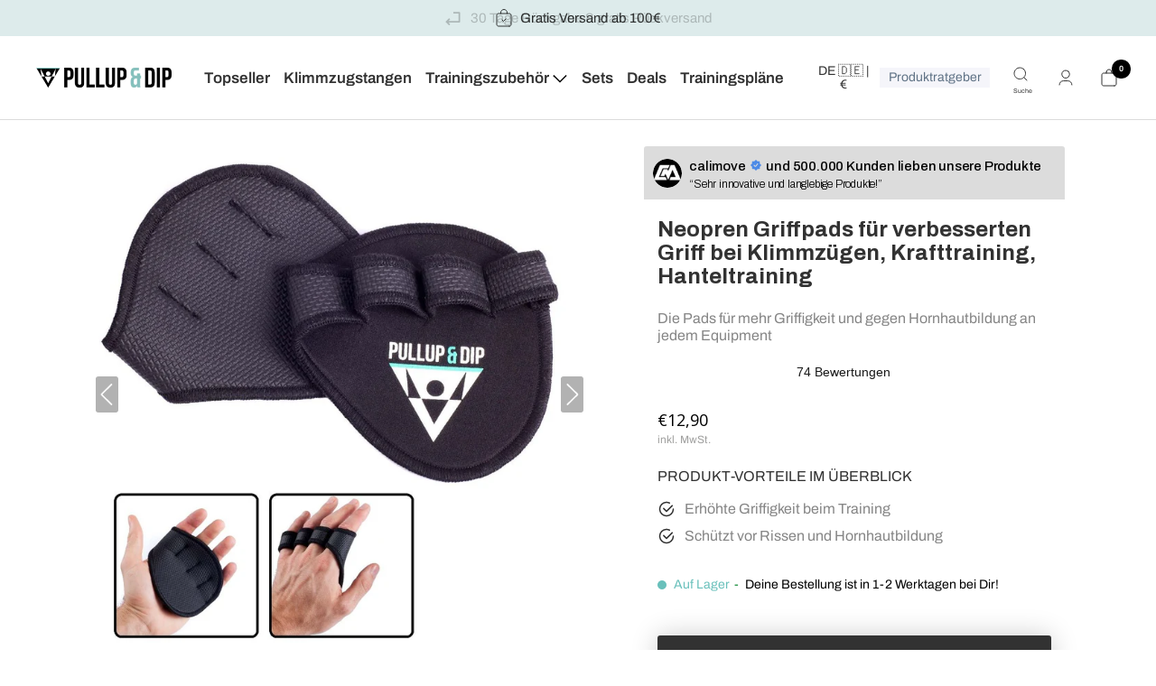

--- FILE ---
content_type: text/html; charset=utf-8
request_url: https://www.pullup-dip.de/products/grip-pads-weightlifting
body_size: 153785
content:
<!doctype html><html class="no-js" lang="de" dir="ltr">
  <head>
  
  <link rel="preconnect" href="https://script.pullup-dip.de" />
<link rel="preload" as="script" href="https://script.pullup-dip.de/tracifyv2.js?csid=587d7ccb-4192-4426-9bd2-dcbbac920e16">
<script async src="https://script.pullup-dip.de/tracifyv2.js?csid=587d7ccb-4192-4426-9bd2-dcbbac920e16"></script>

<script type="text/javascript" src="https://script.pullup-dip.de/api.v1.js"></script>
<script type="text/javascript">
var tracify = Tracify({ csid: "587d7ccb-4192-4426-9bd2-dcbbac920e16", fingerPrint: true });
tracify.capturePageView();
</script>
	<script src="//www.pullup-dip.de/cdn/shop/files/pandectes-rules.js?v=6295818666234727901"></script>
	

  <!-- TrustBox script -->
  <script type="text/javascript" src="//widget.trustpilot.com/bootstrap/v5/tp.widget.bootstrap.min.js" async></script>
  <!-- End TrustBox script -->
    





  

  <link rel='preconnect dns-prefetch' href='https://api.config-security.com/' crossorigin />
  <link rel='preconnect dns-prefetch' href='https://conf.config-security.com/' crossorigin />
  <link rel='preconnect dns-prefetch' href='https://whale.camera/' crossorigin />
  <script>
  /* >> TriplePixel :: start*/
  window.TriplePixelData={TripleName:"pullup-and-dip.myshopify.com",ver:"2.12",plat:"SHOPIFY",isHeadless:false},function(W,H,A,L,E,_,B,N){function O(U,T,P,H,R){void 0===R&&(R=!1),H=new XMLHttpRequest,P?(H.open("POST",U,!0),H.setRequestHeader("Content-Type","text/plain")):H.open("GET",U,!0),H.send(JSON.stringify(P||{})),H.onreadystatechange=function(){4===H.readyState&&200===H.status?(R=H.responseText,U.includes(".txt")?eval(R):P||(N[B]=R)):(299<H.status||H.status<200)&&T&&!R&&(R=!0,O(U,T-1,P))}}if(N=window,!N[H+"sn"]){N[H+"sn"]=1,L=function(){return Date.now().toString(36)+"_"+Math.random().toString(36)};try{A.setItem(H,1+(0|A.getItem(H)||0)),(E=JSON.parse(A.getItem(H+"U")||"[]")).push({u:location.href,r:document.referrer,t:Date.now(),id:L()}),A.setItem(H+"U",JSON.stringify(E))}catch(e){}var i,m,p;A.getItem('"!nC`')||(_=A,A=N,A[H]||(E=A[H]=function(t,e,a){return void 0===a&&(a=[]),"State"==t?E.s:(W=L(),(E._q=E._q||[]).push([W,t,e].concat(a)),W)},E.s="Installed",E._q=[],E.ch=W,B="configSecurityConfModel",N[B]=1,O("https://conf.config-security.com/model",5),i=L(),m=A[atob("c2NyZWVu")],_.setItem("di_pmt_wt",i),p={id:i,action:"profile",avatar:_.getItem("auth-security_rand_salt_"),time:m[atob("d2lkdGg=")]+":"+m[atob("aGVpZ2h0")],host:A.TriplePixelData.TripleName,plat:A.TriplePixelData.plat,url:window.location.href,ref:document.referrer,ver:A.TriplePixelData.ver},O("https://api.config-security.com/event",5,p),O("https://whale.camera/live/dot.txt",5)))}}("","TriplePixel",localStorage);
  /* << TriplePixel :: end*/
  </script>

  <script>
  (function () {
    var a = document.createElement('script');
    (a.type = 'text/javascript'),
      (a.async = !0),
      (a.src = 'https://2169344502.pullup-dip.de/javascript/script.js'),
      document.getElementsByTagName('script')[0].parentNode.appendChild(a);
  })();
  </script>


<!-- Varify.io® code for FT Fitness Technology GmbH-->
<script>
  window.varify = window.varify || {};
  window.varify.iid = 3925;
</script> 
<script src="https://app.varify.io/varify.js"></script>

<!-- Taboola Pixel Code -->
<script type='text/javascript'>
  window._tfa = window._tfa || [];
  window._tfa.push({notify: 'event', name: 'page_view', id: 1843437});
  !function (t, f, a, x) {
         if (!document.getElementById(x)) {
            t.async = 1;t.src = a;t.id=x;f.parentNode.insertBefore(t, f);
         }
  }(document.createElement('script'),
  document.getElementsByTagName('script')[0],
  '//cdn.taboola.com/libtrc/unip/1843437/tfa.js',
  'tb_tfa_script');
</script>
<!-- End of Taboola Pixel Code -->

<!-- Clarity Pixel Code -->    
    <script type="text/javascript">
    (function(c,l,a,r,i,t,y){
        c[a]=c[a]||function(){(c[a].q=c[a].q||[]).push(arguments)};
        t=l.createElement(r);t.async=1;t.src="https://www.clarity.ms/tag/"+i;
        y=l.getElementsByTagName(r)[0];y.parentNode.insertBefore(t,y);
    })(window, document, "clarity", "script", "s5ktfxgl67");
</script>
    <!-- End of Clarity Pixel Code -->

<style>

  

.header__linklist-item.has-dropdown {
  position: static!important;
}
  
  .nav-dropdown {
 width: 90%!important;
  position: absolute!important;
  left: 0px!important;
  top: 50px!important;
    padding: 18px!important;
    margin: 0% 5%!important;
    border-radius: 15px!important;
    overflow: hidden;
  box-shadow: 0px 0px 42px 12px rgba(0, 0, 0, 0.2)!important;
}

.nav-dropdown__item {
  width: 14%!important;
  display: block!important;
  float: left!important;
}

.nav-dropdown__link {
    padding: 36px 0px!important;
  display: block!important;
  text-align: center!important;
    font-size: 16px!important;
   font-weight: 400!important;
}

.nav-dropdown__link:hover {
   font-weight: 400!important;
  text-decoration: underline;
    font-size: 16px!important;
  letter-spacing: normal!important;
}
  
.product-item-meta__price-list-container .label.label--highlight, .product-meta__price-list-container .label.label--highlight {
  background: #ea6701!important;
}
</style>




<!-- Hotjar Tracking Code for https://www.pullup-dip.de -->
<script>
    (function(h,o,t,j,a,r){
        h.hj=h.hj||function(){(h.hj.q=h.hj.q||[]).push(arguments)};
        h._hjSettings={hjid:2998880,hjsv:6};
        a=o.getElementsByTagName('head')[0];
        r=o.createElement('script');r.async=1;
        r.src=t+h._hjSettings.hjid+j+h._hjSettings.hjsv;
        a.appendChild(r);
    })(window,document,'https://static.hotjar.com/c/hotjar-','.js?sv=');
</script>
    
<meta name="google-site-verification" content="gYihsPr8Rk1-CVjV9BXxtjoZI37nF2tXojYGqWuI_qQ" />
    
    



    
  <link rel='preconnect dns-prefetch' href='https://triplewhale-pixel.web.app/' crossorigin />
  
    

    

    

    

    


    <meta charset="utf-8">
    

<script>
    window.dataLayer = window.dataLayer || [];
    
        window.dataLayer.push({
            "visitorType": "Guest",
        });
    
</script>

<script>(function(w,d,s,l,i){w[l]=w[l]||[];w[l].push({'gtm.start':
new Date().getTime(),event:'gtm.js'});var f=d.getElementsByTagName(s)[0],
j=d.createElement(s),dl=l!='dataLayer'?'&l='+l:'';j.async=true;j.src=
'https://www.googletagmanager.com/gtm.js?id='+i+dl;f.parentNode.insertBefore(j,f);
})(window,document,'script','dataLayer','GTM-MJN7KRLL');</script>

<script>
    //Event ID Generator
    window.temp_track_store = window.temp_track_store || {};
    window.temp_track_store.event_id = window.temp_track_store.event_id || {};
    window.temp_track_store.generateEventId = function(event) {
        return event+'_'+decodeURIComponent(window.location.pathname)+'_'+new Date().getTime();
    }

    var generateEventId = window.temp_track_store.generateEventId;
    
    //Page View
    window.temp_track_store.event_id['gtm.js'] = generateEventId('gtm.js');
    //Dom Ready
    window.temp_track_store.event_id['gtm.dom'] = generateEventId('gtm.dom');
    //Window Loaded
    window.temp_track_store.event_id['gtm.load'] = generateEventId('gtm.load');

    //Login Event
    
        if (sessionStorage.getItem('login_event') !== null) sessionStorage.removeItem('login_event');
    
</script>
    <meta name="viewport" content="width=device-width, initial-scale=1.0, height=device-height, minimum-scale=1.0, maximum-scale=1.0">
    <meta name="theme-color" content="#ffffff">
    <title>Neopren Griffpads mit Fingerösen für Klimmzüge &amp; Krafttraining</title><meta name="description" content="Hochwertige Neopren Griffpads für Klimmzüge, Handeltraining und anderes Krafttraining. ✔Verbesserter Griff beim Training ➤Jetzt online bestellen!"><link rel="canonical" href="https://www.pullup-dip.de/products/grip-pads-weightlifting"><link rel="shortcut icon" href="//www.pullup-dip.de/cdn/shop/files/PD_Logo_96x96.png?v=1684312796" type="image/png"><script src="https://sdks.shopifycdn.com/js-buy-sdk/v2/latest/index.umd.min.js"></script>

    
    
   

    

  <meta name="google-site-verification" content="oAU9Uaf6rqmOFZ0Zkiucmg1N--KYeMjVxa6wmUzw6gs" />
  <meta name="google-site-verification" content="y1hgzq63SShofAJHHr9u26g2jn1aL9iAcPCJyQZJ7gs" />
  <meta name="google-site-verification" content="OQ21E3keKkpoRmmROnp8-3LBtCu6MtamxwLQpWdpXA0" /><link rel="preconnect" href="https://cdn.shopify.com">
    <link rel="dns-prefetch" href="https://www.google-analytics.com">
    <link href="https://fonts.googleapis.com/css2?family=Arya:wght@400;700&display=swap" rel="stylesheet">
    <link href="https://fonts.googleapis.com/css2?family=Archivo:wght@100;200;300;400;500;600;700;800;900&display=swap" rel="stylesheet">
    <link href="https://fonts.googleapis.com/css2?family=Work+Sans:wght@100;200;300;400;500;600;700;800;900&display=swap" rel="stylesheet">
    <link href="https://fonts.googleapis.com/css2?family=Open+Sans:wght@300;400;500;600;700;800&display=swap" rel="stylesheet"><link rel="preconnect" href="https://fonts.shopifycdn.com" crossorigin><script src="https://cdnjs.cloudflare.com/ajax/libs/jquery/3.7.0/jquery.min.js" integrity="sha512-3gJwYpMe3QewGELv8k/BX9vcqhryRdzRMxVfq6ngyWXwo03GFEzjsUm8Q7RZcHPHksttq7/GFoxjCVUjkjvPdw==" crossorigin="anonymous" referrerpolicy="no-referrer"></script>
   <link rel="stylesheet" type="text/css" href="https://cdnjs.cloudflare.com/ajax/libs/slick-carousel/1.9.0/slick.css"/>
    <link rel="stylesheet" type="text/css" href="https://cdnjs.cloudflare.com/ajax/libs/slick-carousel/1.9.0/slick-theme.css">
    <script src="https://ajax.googleapis.com/ajax/libs/jquery/3.3.1/jquery.min.js"></script>
    <script type="text/javascript" src="https://cdnjs.cloudflare.com/ajax/libs/slick-carousel/1.9.0/slick.min.js"></script><link rel="preload" as="style" href="//www.pullup-dip.de/cdn/shop/t/10/assets/theme.css?v=183588364108668127171705586771">
    <link rel="preload" as="style" href="//www.pullup-dip.de/cdn/shop/t/10/assets/ed-custom.css?v=51027275879509039581755850242">
    <link rel="preload" as="style" href="//www.pullup-dip.de/cdn/shop/t/10/assets/custom.css?v=182995126296614388221756202739">
    <link rel="preload" as="style" href="//www.pullup-dip.de/cdn/shop/t/10/assets/dynamic.css?v=90914817146623284861767790240">
    <link rel="preload" as="script" href="//www.pullup-dip.de/cdn/shop/t/10/assets/vendor.js?v=31715688253868339281691663352">
    <link rel="preload" as="script" href="//www.pullup-dip.de/cdn/shop/t/10/assets/theme.js?v=32694691830853351161726153641">
    <link rel="preload" as="script" href="//www.pullup-dip.de/cdn/shop/t/10/assets/ed-custom.js?v=97276460094335655981691663357">
    <link rel="preload" as="script" href="//www.pullup-dip.de/cdn/shop/t/10/assets/custom.js?v=178410542197152214201755628335"><link rel="preload" as="fetch" href="/products/grip-pads-weightlifting.js" crossorigin>
      <link rel="preload" as="image" imagesizes="(max-width: 999px) calc(100vw - 48px), 640px" imagesrcset="//www.pullup-dip.de/cdn/shop/files/griffpolster-neopren-grip-pads-14_400x.jpg?v=1687167924 400w, //www.pullup-dip.de/cdn/shop/files/griffpolster-neopren-grip-pads-14_500x.jpg?v=1687167924 500w, //www.pullup-dip.de/cdn/shop/files/griffpolster-neopren-grip-pads-14_600x.jpg?v=1687167924 600w, //www.pullup-dip.de/cdn/shop/files/griffpolster-neopren-grip-pads-14_700x.jpg?v=1687167924 700w, //www.pullup-dip.de/cdn/shop/files/griffpolster-neopren-grip-pads-14_800x.jpg?v=1687167924 800w, //www.pullup-dip.de/cdn/shop/files/griffpolster-neopren-grip-pads-14_900x.jpg?v=1687167924 900w, //www.pullup-dip.de/cdn/shop/files/griffpolster-neopren-grip-pads-14_1000x.jpg?v=1687167924 1000w, //www.pullup-dip.de/cdn/shop/files/griffpolster-neopren-grip-pads-14_1024x.jpg?v=1687167924 1024w
"><link rel="preload" as="script" href="//www.pullup-dip.de/cdn/shop/t/10/assets/flickity.js?v=176646718982628074891691663360"><meta property="og:type" content="product">
  <meta property="og:title" content="Neopren Griffpads für verbesserten Griff bei Klimmzügen, Krafttraining, Hanteltraining">
  <meta property="product:price:amount" content="12,90">
  <meta property="product:price:currency" content="EUR"><meta property="og:image" content="http://www.pullup-dip.de/cdn/shop/files/griffpolster-neopren-grip-pads-14.jpg?v=1687167924">
  <meta property="og:image:secure_url" content="https://www.pullup-dip.de/cdn/shop/files/griffpolster-neopren-grip-pads-14.jpg?v=1687167924">
  <meta property="og:image:width" content="1024">
  <meta property="og:image:height" content="1024"><meta property="og:description" content="Hochwertige Neopren Griffpads für Klimmzüge, Handeltraining und anderes Krafttraining. ✔Verbesserter Griff beim Training ➤Jetzt online bestellen!"><meta property="og:url" content="https://www.pullup-dip.de/products/grip-pads-weightlifting">
<meta property="og:site_name" content="Pullup &amp; Dip"><meta name="twitter:card" content="summary"><meta name="twitter:title" content="Neopren Griffpads für verbesserten Griff bei Klimmzügen, Krafttraining, Hanteltraining">
  <meta name="twitter:description" content="Neopren Griffpads von Pullup &amp;amp; Dip für mehr Grip bei Zugübungen wie Klimmzügen und beim Hanteltraining, Gewichtheben und Bodybuilding. Verbessere deinen Grip bei Klimmzügen an den Pullup &amp;amp; Dip Klimmzugstangen.   Vorteile der Neopren Griffpads ✔️ Erhöhte Griffigkeit beim Training von z.B. Klimmzügen oder anderen Zugübungen. ✔️ Schutz der Haut - lindert den Druck auf die Hände und schützt vor Rissen und Hornhautbildung. ✔️ Rutschfest - Erhöhung der Anzahl der Hebezüge und Maximierung des Trainingseffektes durch aufnahmefähige Neopren Griffpads, die schweißnassen und glitschigen Hände entgegenwirken. ✔️ Ermöglichen ein Training an einer outdoor Klimmzugstange auch im Winter, da mit den Griffpads kein direkter Kontakt mit einer kalten Stahlstange besteht. ✔️ Ergonomisch geformt und mit optimal großer Grifffläche, um die ganze Handinnenfläche zu schützen. ✔️ Vier Ösen für die Finger sorgen für einen perfekten Halt an der Hand und nehmen zusätzlich Schweiß auf. ✔️ Alternative zu Trainingshandschuhen - keine unbequemen oder stinkenden Handschuhen. ✔️ One size fits all - Einheitsgröße für Frauen und Männer geeignet. ✔️ Lange Haltbarkeit durch hochwertige Materialien; High-Tech Neopren-Material ohne unangenehmen"><meta name="twitter:image" content="https://www.pullup-dip.de/cdn/shop/files/griffpolster-neopren-grip-pads-14_1200x1200_crop_center.jpg?v=1687167924">
  <meta name="twitter:image:alt" content=""><script src="//cdn.shopify.com/s/files/1/0644/2975/2553/t/2/assets/option_select.js" type="text/javascript"></script>
    
  <script type="application/ld+json">
  {
    "@context": "https://schema.org",
    "@type": "Product",
    "productID": 8589874757957,
    "offers": [{
          "@type": "Offer",
          "name": "Default Title",
          "availability":"https://schema.org/InStock",
          "price": 12.9,
          "priceCurrency": "EUR",
          "priceValidUntil": "2026-01-27","sku": "P-00203",
            "gtin13": "4260655930282",
          "url": "/products/grip-pads-weightlifting?variant=46813466984773"
        }
],"brand": {
      "@type": "Brand",
      "name": "Pullup \u0026 Dip"
    },
    "name": "Neopren Griffpads für verbesserten Griff bei Klimmzügen, Krafttraining, Hanteltraining",
    "description": "\nNeopren Griffpads von Pullup \u0026amp; Dip für mehr Grip bei Zugübungen wie Klimmzügen und beim Hanteltraining, Gewichtheben und Bodybuilding. Verbessere deinen Grip bei Klimmzügen an den Pullup \u0026amp; Dip Klimmzugstangen.\n \nVorteile der Neopren Griffpads\n✔️ Erhöhte Griffigkeit beim Training von z.B. Klimmzügen oder anderen Zugübungen.\n✔️ Schutz der Haut - lindert den Druck auf die Hände und schützt vor Rissen und Hornhautbildung.\n✔️ Rutschfest - Erhöhung der Anzahl der Hebezüge und Maximierung des Trainingseffektes durch aufnahmefähige Neopren Griffpads, die schweißnassen und glitschigen Hände entgegenwirken.\n✔️ Ermöglichen ein Training an einer outdoor Klimmzugstange auch im Winter, da mit den Griffpads kein direkter Kontakt mit einer kalten Stahlstange besteht.\n✔️ Ergonomisch geformt und mit optimal großer Grifffläche, um die ganze Handinnenfläche zu schützen.\n✔️ Vier Ösen für die Finger sorgen für einen perfekten Halt an der Hand und nehmen zusätzlich Schweiß auf.\n✔️ Alternative zu Trainingshandschuhen - keine unbequemen oder stinkenden Handschuhen.\n✔️ One size fits all - Einheitsgröße für Frauen und Männer geeignet.\n✔️ Lange Haltbarkeit durch hochwertige Materialien; High-Tech Neopren-Material ohne unangenehmen Schweiß- oder Chemiegeruch.\n✔️ Geeignet für alle gängigen Kraftsportarten wie Calisthenics, Bodybuilding, Powerlifting, Fitness-Training, Bodyweight-Training, Krafttraining oder Freeletics.\n \nDetails der Griffpads\n\n\n\nGröße\nUniversalgröße\n\n\nMaterial\nNeopren\n\n\nAbmessungen\n12 x 12 cm\n\n\nDicke\n4,0 mm\n\n\nFarbe\nschwarz\n\n\nLieferumfang\n2 Griffpads\n\n\n\n \n\nNoch nicht überzeugt? Dann teste unsere Neopren Griffpads jetzt unverbindlich 30 Tage lang. Sollte sie dir aus irgendeinem Grund doch nicht gefallen, kannst du sie problemlos zurückschicken und wir erstatten dir den vollen Kaufpreis zurück!\n ",
    "category": "Griffpads",
    "url": "/products/grip-pads-weightlifting",
    "sku": "P-00203",
    "image": {
      "@type": "ImageObject",
      "url": "https://www.pullup-dip.de/cdn/shop/files/griffpolster-neopren-grip-pads-14.jpg?v=1687167924&width=1024",
      "image": "https://www.pullup-dip.de/cdn/shop/files/griffpolster-neopren-grip-pads-14.jpg?v=1687167924&width=1024",
      "name": "",
      "width": "1024",
      "height": "1024"
    }
  }
  </script>



  <script type="application/ld+json">
  {
    "@context": "https://schema.org",
    "@type": "BreadcrumbList",
  "itemListElement": [{
      "@type": "ListItem",
      "position": 1,
      "name": "Start",
      "item": "https://www.pullup-dip.de"
    },{
          "@type": "ListItem",
          "position": 2,
          "name": "Neopren Griffpads für verbesserten Griff bei Klimmzügen, Krafttraining, Hanteltraining",
          "item": "https://www.pullup-dip.de/products/grip-pads-weightlifting"
        }]
  }
  </script>


    <link rel="preload" href="//www.pullup-dip.de/cdn/fonts/archivo/archivo_n4.dc8d917cc69af0a65ae04d01fd8eeab28a3573c9.woff2" as="font" type="font/woff2" crossorigin><link rel="preload" href="//www.pullup-dip.de/cdn/fonts/archivo/archivo_n4.dc8d917cc69af0a65ae04d01fd8eeab28a3573c9.woff2" as="font" type="font/woff2" crossorigin><style>
  /* Typography (heading) */
  @font-face {
  font-family: Archivo;
  font-weight: 400;
  font-style: normal;
  font-display: swap;
  src: url("//www.pullup-dip.de/cdn/fonts/archivo/archivo_n4.dc8d917cc69af0a65ae04d01fd8eeab28a3573c9.woff2") format("woff2"),
       url("//www.pullup-dip.de/cdn/fonts/archivo/archivo_n4.bd6b9c34fdb81d7646836be8065ce3c80a2cc984.woff") format("woff");
}

@font-face {
  font-family: Archivo;
  font-weight: 400;
  font-style: italic;
  font-display: swap;
  src: url("//www.pullup-dip.de/cdn/fonts/archivo/archivo_i4.37d8c4e02dc4f8e8b559f47082eb24a5c48c2908.woff2") format("woff2"),
       url("//www.pullup-dip.de/cdn/fonts/archivo/archivo_i4.839d35d75c605237591e73815270f86ab696602c.woff") format("woff");
}

/* Typography (body) */
  @font-face {
  font-family: Archivo;
  font-weight: 400;
  font-style: normal;
  font-display: swap;
  src: url("//www.pullup-dip.de/cdn/fonts/archivo/archivo_n4.dc8d917cc69af0a65ae04d01fd8eeab28a3573c9.woff2") format("woff2"),
       url("//www.pullup-dip.de/cdn/fonts/archivo/archivo_n4.bd6b9c34fdb81d7646836be8065ce3c80a2cc984.woff") format("woff");
}

@font-face {
  font-family: Archivo;
  font-weight: 400;
  font-style: italic;
  font-display: swap;
  src: url("//www.pullup-dip.de/cdn/fonts/archivo/archivo_i4.37d8c4e02dc4f8e8b559f47082eb24a5c48c2908.woff2") format("woff2"),
       url("//www.pullup-dip.de/cdn/fonts/archivo/archivo_i4.839d35d75c605237591e73815270f86ab696602c.woff") format("woff");
}

@font-face {
  font-family: Archivo;
  font-weight: 600;
  font-style: normal;
  font-display: swap;
  src: url("//www.pullup-dip.de/cdn/fonts/archivo/archivo_n6.06ce7cb3e84f9557d04c35761e39e39ea101fb19.woff2") format("woff2"),
       url("//www.pullup-dip.de/cdn/fonts/archivo/archivo_n6.5dd16bc207dfc6d25ca8472d89387d828f610453.woff") format("woff");
}

@font-face {
  font-family: Archivo;
  font-weight: 600;
  font-style: italic;
  font-display: swap;
  src: url("//www.pullup-dip.de/cdn/fonts/archivo/archivo_i6.0bb24d252a74d8be5c11aebd8e0623d0e78d962e.woff2") format("woff2"),
       url("//www.pullup-dip.de/cdn/fonts/archivo/archivo_i6.fbf64fc840abbe90ebdedde597401d7b3b9f31ef.woff") format("woff");
}

:root {--heading-color: 50, 50, 50;
    --text-color: 0, 0, 0;
    --background: 255, 255, 255;
    --secondary-background: 242, 242, 242;
    --border-color: 217, 217, 217;
    --border-color-darker: 153, 153, 153;
    --success-color: 60, 110, 113;
    --success-background: 216, 226, 227;
    --error-color: 222, 42, 42;
    --error-background: 253, 240, 240;
    --primary-button-background: 50, 50, 50;
    --primary-button-text-color: 255, 255, 255;
    --secondary-button-background: 219, 209, 180;
    --secondary-button-text-color: 255, 255, 255;
    --product-star-rating: 246, 164, 41;
    --product-on-sale-accent: 222, 43, 43;
    --product-sold-out-accent: 91, 91, 91;
    --product-custom-label-background: 0, 0, 0;
    --product-custom-label-text-color: 255, 255, 255;
    --product-custom-label-2-background: 46, 158, 123;
    --product-custom-label-2-text-color: 255, 255, 255;
    --product-low-stock-text-color: 222, 43, 43;
    --product-in-stock-text-color: 46, 158, 123;
    --loading-bar-background: 0, 0, 0;

    /* We duplicate some "base" colors as root colors, which is useful to use on drawer elements or popover without. Those should not be overridden to avoid issues */
    --root-heading-color: 50, 50, 50;
    --root-text-color: 0, 0, 0;
    --root-background: 255, 255, 255;
    --root-border-color: 217, 217, 217;
    --root-primary-button-background: 50, 50, 50;
    --root-primary-button-text-color: 255, 255, 255;

    --base-font-size: 15px;
    --heading-font-family: Archivo, sans-serif;
    --heading-font-weight: 400;
    --heading-font-style: normal;
    --heading-text-transform: uppercase;
    --text-font-family: Archivo, sans-serif;
    --text-font-weight: 400;
    --text-font-style: normal;
    --text-font-bold-weight: 600;

    /* Typography (font size) */
    --heading-xxsmall-font-size: 11px;
    --heading-xsmall-font-size: 11px;
    --heading-small-font-size: 12px;
    --heading-large-font-size: 36px;
    --heading-h1-font-size: 36px;
    --heading-h2-font-size: 30px;
    --heading-h3-font-size: 26px;
    --heading-h4-font-size: 24px;
    --heading-h5-font-size: 20px;
    --heading-h6-font-size: 16px;

    /* Control the look and feel of the theme by changing radius of various elements */
    --button-border-radius: 0px;
    --block-border-radius: 0px;
    --block-border-radius-reduced: 0px;
    --color-swatch-border-radius: 100%;

    /* Button size */
    --button-height: 48px;
    --button-small-height: 40px;

    /* Form related */
    --form-input-field-height: 48px;
    --form-input-gap: 16px;
    --form-submit-margin: 24px;

    /* Product listing related variables */
    --product-list-block-spacing: 32px;

    /* Video related */
    --play-button-background: 255, 255, 255;
    --play-button-arrow: 0, 0, 0;

    /* RTL support */
    --transform-logical-flip: 1;
    --transform-origin-start: left;
    --transform-origin-end: right;

    /* Other */
    --zoom-cursor-svg-url: url(//www.pullup-dip.de/cdn/shop/t/10/assets/zoom-cursor.svg?v=156535208064995996311691663358);
    --arrow-right-svg-url: url(//www.pullup-dip.de/cdn/shop/t/10/assets/arrow-right.svg?v=111821679792458684391691663357);
    --arrow-left-svg-url: url(//www.pullup-dip.de/cdn/shop/t/10/assets/arrow-left.svg?v=69108375232446772661691663357);

    /* Some useful variables that we can reuse in our CSS. Some explanation are needed for some of them:
       - container-max-width-minus-gutters: represents the container max width without the edge gutters
       - container-outer-width: considering the screen width, represent all the space outside the container
       - container-outer-margin: same as container-outer-width but get set to 0 inside a container
       - container-inner-width: the effective space inside the container (minus gutters)
       - grid-column-width: represents the width of a single column of the grid
       - vertical-breather: this is a variable that defines the global "spacing" between sections, and inside the section
                            to create some "breath" and minimum spacing
     */
    --container-max-width: 1600px;
    --container-gutter: 24px;
    --container-max-width-minus-gutters: calc(var(--container-max-width) - (var(--container-gutter)) * 2);
    --container-outer-width: max(calc((100vw - var(--container-max-width-minus-gutters)) / 2), var(--container-gutter));
    --container-outer-margin: var(--container-outer-width);
    --container-inner-width: calc(100vw - var(--container-outer-width) * 2);

    --grid-column-count: 10;
    --grid-gap: 24px;
    --grid-column-width: calc((100vw - var(--container-outer-width) * 2 - var(--grid-gap) * (var(--grid-column-count) - 1)) / var(--grid-column-count));

    --vertical-breather: 36px;
    --vertical-breather-tight: 36px;

    /* Shopify related variables */
    --payment-terms-background-color: #ffffff;
  }

  @media screen and (min-width: 741px) {
    :root {
      --container-gutter: 40px;
      --grid-column-count: 20;
      --vertical-breather: 48px;
      --vertical-breather-tight: 48px;

      /* Typography (font size) */
      --heading-xsmall-font-size: 12px;
      --heading-small-font-size: 13px;
      --heading-large-font-size: 52px;
      --heading-h1-font-size: 48px;
      --heading-h2-font-size: 38px;
      --heading-h3-font-size: 32px;
      --heading-h4-font-size: 24px;
      --heading-h5-font-size: 20px;
      --heading-h6-font-size: 18px;

      /* Form related */
      --form-input-field-height: 52px;
      --form-submit-margin: 32px;

      /* Button size */
      --button-height: 52px;
      --button-small-height: 44px;
    }
  }

  @media screen and (min-width: 1200px) {
    :root {
      --vertical-breather: 64px;
      --vertical-breather-tight: 48px;
      --product-list-block-spacing: 48px;

      /* Typography */
      --heading-large-font-size: 64px;
      --heading-h1-font-size: 56px;
      --heading-h2-font-size: 48px;
      --heading-h3-font-size: 36px;
      --heading-h4-font-size: 30px;
      --heading-h5-font-size: 24px;
      --heading-h6-font-size: 18px;
    }
  }

  @media screen and (min-width: 1600px) {
    :root {
      --vertical-breather: 64px;
      --vertical-breather-tight: 48px;
    }
  }
</style>
    <script>
  // This allows to expose several variables to the global scope, to be used in scripts
  window.themeVariables = {
    settings: {
      direction: "ltr",
      pageType: "product",
      cartCount: 0,
      moneyFormat: "€{{amount_with_comma_separator}}",
      moneyWithCurrencyFormat: "€{{amount_with_comma_separator}} EUR",
      showVendor: false,
      discountMode: "saving",
      currencyCodeEnabled: false,
      searchMode: "product,article,collection",
      searchUnavailableProducts: "last",
      cartType: "drawer",
      cartCurrency: "EUR",
      mobileZoomFactor: 2.5
    },

    routes: {
      host: "www.pullup-dip.de",
      rootUrl: "\/",
      rootUrlWithoutSlash: '',
      cartUrl: "\/cart",
      cartAddUrl: "\/cart\/add",
      cartChangeUrl: "\/cart\/change",
      searchUrl: "\/search",
      predictiveSearchUrl: "\/search\/suggest",
      productRecommendationsUrl: "\/recommendations\/products"
    },

    strings: {
      accessibilityDelete: "Löschen",
      accessibilityClose: "Schließen",
      collectionSoldOut: "Ausverkauft",
      collectionDiscount: "spare \u003cspan class='ed-save-amount'\u003e@savings@\u003c\/span\u003e",
      productSalePrice: "Angebotspreis",
      productRegularPrice: "Regulärer Preis",
      productFormUnavailable: "Nicht verfügbar",
      productFormSoldOut: "AUSVERKAUFT",
      productFormPreOrder: "Vorbestellen",
      productFormAddToCart: "IN DEN WARENKORB",
      searchNoResults: "Es konnten keine Ergebnisse gefunden werden.",
      searchNewSearch: "Neue Suche",
      searchProducts: "Produkte",
      searchArticles: "Blogbeiträge",
      searchPages: "Seiten",
      searchCollections: "Kategorien",
      cartViewCart: "Warenkorb ansehen",
      cartItemAdded: "Produkt zum Warenkorb hinzugefügt!",
      cartItemAddedShort: "Zum Warenkorb hinzugefügt!",
      cartAddOrderNote: "Notiz hinzufügen",
      cartEditOrderNote: "Notiz bearbeiten",
      shippingEstimatorNoResults: "Entschuldige, wir liefern leider nicht an Deine Adresse.",
      shippingEstimatorOneResult: "Es gibt eine Versandklasse für Deine Adresse:",
      shippingEstimatorMultipleResults: "Es gibt mehrere Versandklassen für Deine Adresse:",
      shippingEstimatorError: "Ein oder mehrere Fehler sind beim Abrufen der Versandklassen aufgetreten:"
    },

    libs: {
      flickity: "\/\/www.pullup-dip.de\/cdn\/shop\/t\/10\/assets\/flickity.js?v=176646718982628074891691663360",
      photoswipe: "\/\/www.pullup-dip.de\/cdn\/shop\/t\/10\/assets\/photoswipe.js?v=132268647426145925301691663357",
      qrCode: "\/\/www.pullup-dip.de\/cdn\/shopifycloud\/storefront\/assets\/themes_support\/vendor\/qrcode-3f2b403b.js"
    },

    breakpoints: {
      phone: 'screen and (max-width: 740px)',
      tablet: 'screen and (min-width: 741px) and (max-width: 999px)',
      tabletAndUp: 'screen and (min-width: 741px)',
      pocket: 'screen and (max-width: 999px)',
      lap: 'screen and (min-width: 1000px) and (max-width: 1199px)',
      lapAndUp: 'screen and (min-width: 1000px)',
      desktop: 'screen and (min-width: 1200px)',
      wide: 'screen and (min-width: 1400px)'
    }
  };

  window.addEventListener('pageshow', async () => {
    const cartContent = await (await fetch(`${window.themeVariables.routes.cartUrl}.js`, {cache: 'reload'})).json();
    document.documentElement.dispatchEvent(new CustomEvent('cart:refresh', {detail: {cart: cartContent}}));
  });

  if ('noModule' in HTMLScriptElement.prototype) {
    // Old browsers (like IE) that does not support module will be considered as if not executing JS at all
    document.documentElement.className = document.documentElement.className.replace('no-js', 'js');

    requestAnimationFrame(() => {
      const viewportHeight = (window.visualViewport ? window.visualViewport.height : document.documentElement.clientHeight);
      document.documentElement.style.setProperty('--window-height',viewportHeight + 'px');
    });
  }// We save the product ID in local storage to be eventually used for recently viewed section
    try {
      const items = JSON.parse(localStorage.getItem('theme:recently-viewed-products') || '[]');

      // We check if the current product already exists, and if it does not, we add it at the start
      if (!items.includes(8589874757957)) {
        items.unshift(8589874757957);
      }

      localStorage.setItem('theme:recently-viewed-products', JSON.stringify(items.slice(0, 20)));
    } catch (e) {
      // Safari in private mode does not allow setting item, we silently fail
    }</script>
    <link rel="stylesheet" href="//www.pullup-dip.de/cdn/shop/t/10/assets/theme.css?v=183588364108668127171705586771">
    <link rel="stylesheet" href="//www.pullup-dip.de/cdn/shop/t/10/assets/ed-custom.css?v=51027275879509039581755850242">
    <link rel="stylesheet" href="//www.pullup-dip.de/cdn/shop/t/10/assets/custom.css?v=182995126296614388221756202739">
    <link rel="stylesheet" href="//www.pullup-dip.de/cdn/shop/t/10/assets/dynamic.css?v=90914817146623284861767790240">
    <link href="//www.pullup-dip.de/cdn/shop/t/10/assets/slick.css?v=143768184484069216501691665801" rel="stylesheet" type="text/css" media="all" />
    <script src="//www.pullup-dip.de/cdn/shop/t/10/assets/vendor.js?v=31715688253868339281691663352" defer></script>
    <script src="//www.pullup-dip.de/cdn/shop/t/10/assets/theme.js?v=32694691830853351161726153641" defer></script>
    <script src="//www.pullup-dip.de/cdn/shop/t/10/assets/ed-custom.js?v=97276460094335655981691663357" defer></script>
    <script src="//www.pullup-dip.de/cdn/shop/t/10/assets/custom.js?v=178410542197152214201755628335" defer></script>
    <script src="//www.pullup-dip.de/cdn/shop/t/10/assets/slick.min.js?v=144640241764878526901695892297" defer="defer"></script><link href="https://cdnjs.cloudflare.com/ajax/libs/font-awesome/6.0.0/css/all.min.css" rel="stylesheet">



    <style>

  /* Free Psy Gift disable */
  .free-gift-item-wrap  {
  display: none!important;
}

.shipping-bar {
    background: #ddebeb!important;
}


.header__linklist-link {
font-weight: 600;
}

</style>





<!-- Fixed Navigation -->

<script>
  $(document).ready(function () {
    var element = $('#shopify-section-header'); // Ersetze 'myElement' mit deiner ID
    var offset = element.offset().top;

    $(window).on('scroll', function () {
        if ($(window).scrollTop() >= offset) {
            element.addClass('fixed-class'); // Ersetze 'fixed-class' mit deiner gewünschten Klasse
            $('.ed-section.stories-wrapper').addClass('stories-wrapper-active');
        } else {
            element.removeClass('fixed-class');
            $('.ed-section.stories-wrapper').removeClass('stories-wrapper-active');
        }
    });
});
</script>
<style>
.fixed-class {
    position: fixed !important;
    width: 100% !important;
    top: 0px !important;
    left: 0px !important;
    transition: all 0.3s ease-in-out !important;
    z-index: 9999 !important;
}

.stories-wrapper-active {
    margin-top: 120px !important;
}

.ed-product-sticky-form {
    top: auto !important;
    bottom: 0px !important;
}




.mobile-menu-drawer {
z-index: 2147483647!important;
}




@media only screen and (max-width: 1200px) {
    .fixed-class {
        position: fixed !important;
        width: 100% !important;
        top: 0px !important;
        left: 0px !important;
        transition: all 0.3s ease-in-out !important;
        z-index: 9999 !important;
    }

    .stories-wrapper-active {
        margin-top: 100px !important;
    }
}

@media only screen and (max-width: 770px) {
    .fixed-class {
        position: fixed !important;
        width: 100% !important;
        top: 0px !important;
        left: 0px !important;
        transition: all 0.3s ease-in-out !important;
        z-index: 9999 !important;
    }

    .stories-wrapper-active {
        margin-top: 80px !important;
    }
}
</style>

 


<!-- Home Collection -->










<!-- Cart redesign fixes -->
<style>
.shipping-header-info {
  background: #ddecec!important;
  padding: 6px 9px;!important;
}
#mini-cart.drawer{
   width: 95%!important;  
}
.drawer__overlay {
    background: rgba(0,0,0,0.5)!important; /* Halbtransparent */
}
.drawer[open]>.drawer__overlay {
  opacity: 1;
  background: rgba(0,0,0,0.5)!important; /* Halbtransparent */
  -webkit-backdrop-filter: blur(3px);
  backdrop-filter: blur(3px);
}
.drawer__content {
  padding: 0px 9px!important;
}
.shipping-bar {
  background: #f2f2f2;
  padding: 9px;
  margin-top: 9px!important;
  border-radius: 9px;
  margin-bottom:18px!important;
}
.shipping_text {
  top: 12px!important;
}
.shipping-bar__text {
  margin-top: 6px!important;
}
  .gift_text{
  margin-top: 37px!important;
}
.line-item__content-wrapper {
    box-shadow: none!important;
    border-radius: 0px!important;
    padding: 9px 0px 9px 0px!important;
    margin-bottom: 9px!important;
    margin-top: 0px!important;
  border-bottom: 1px solid #f2f2f2;
}
.product-item-meta__title {
  font-weight: bold!important;
display: -webkit-box;
  -webkit-line-clamp: 1; /* Begrenze auf 1 Zeile */
  -webkit-box-orient: vertical;
  overflow: hidden;
  text-overflow: ellipsis;
  padding-right: 18px!important;
  font-size: 14px!important;
  margin-bottom: 3px!important;
}
.product-item-meta__property-list {
display: -webkit-box;
  -webkit-line-clamp: 1; /* Begrenze auf 1 Zeile */
  -webkit-box-orient: vertical;
  overflow: hidden;
  text-overflow: ellipsis;
  margin: 0px!important;
  font-size: 12px!important;
  font-size: 14px!important;
}
.price-list--stack {
      justify-content: flex-start!important;
}
.quantity-selector {
  background: none!important;
  border-radius: 50px!important;
  color: grey!important;
}
.mini-cart .mini-cart__drawer-footer {
  padding: 9px!important;
}
.ed-payment-bar-cart {
  display: none!important;
}
.checkout-button {
  font-weight: bold!important; 
  margin-bottom: 24px!important;
  line-height: 30px!important;
}
.mini-cart .shipping-header-info-container .shipping-header-info {
  padding: 0px 18px!important;
}
.check-icon svg {
  width: 20px!important;
}
</style>












  


<script>
window.addEventListener('load', function() {
var _learnq = window._learnq || [];
function addedToCart() {
  fetch(`${window.location.origin}/cart.js`)
  .then(res => res.clone().json().then(data => {
    var cart = {
      total_price: data.total_price/100,
      $value: data.total_price/100,
      total_discount: data.total_discount,
      original_total_price: data.original_total_price/100,
      items: data.items
    }
    if (item !== 'undefined') {
      cart = Object.assign(cart, item)
    }
    if (klAjax) {
        _learnq.push(['track', 'Added to Cart', cart]);
        klAjax = false;
      }
  }))
};
(function (ns, fetch) {
  ns.fetch = function() {
    const response = fetch.apply(this, arguments);
    response.then(res => {
      if (`${window.location.origin}/cart/add.js`
      	.includes(res.url)) {
        	addedToCart()
      }
    });
    return response
  }
}(window, window.fetch));
var klAjax = true;
var atcButtons = document.querySelectorAll("form[action*='/cart/add'] button[type='submit']");
for (var i = 0; i < atcButtons.length; i++) {
    atcButtons[i].addEventListener("click", function() {
      if (klAjax) {
        _learnq.push(['track', 'Added to Cart', item]);
        klAjax = false;
      }
    })
}
});
</script>










  

<style>

@media only screen and (max-width: 999px) {
    .template-product .shopify-section--image-with-text .image-with-text .image-with-text__content-wrapper .image-with-text__text-wrapper p {
        font-size: 16px!important;
    }
}

  @media only screen and (max-width: 999px) {
    .template-index .shopify-section--image-with-text .image-with-text .image-with-text__content-wrapper .image-with-text__text-wrapper p {
        font-size: 16px!important;
    }
}
  


  



.loader-button__text {
color: white!important;}

  


  

.template-product #AddToCart.product-form__add-button {
    font-weight: bold;
    padding: 3px 0px;
    box-shadow: 0px 0px 30px 0px rgba(0,0,0,0.2);
}


  /* Schatten ist im product-stick-form direkt */












.ed-product-sticky-form {
  box-shadow: 0px 0px 30px 0px rgba(0,0,0,0.2)!important;
}

.product-sticky-form__bottom-info  {
  display: block!important;
}

.product-sticky-form__title {
    display: -webkit-box;
    -webkit-box-orient: vertical;
    -webkit-line-clamp: 2; /* Anzahl der Zeilen, die angezeigt werden sollen */
    overflow: hidden;
  margin-bottom: 5px!important;
}

.product-sticky-form__bottom-info .price price--compare {
  color: black!important;
}

.product-meta__price-list-container {
display: flex!Important;  
  algin-items: center!important;
}

.ed-product-sticky-form .ed-product-sticky-form__bottom-info .ed-product-meta__price-list-container-sticky .price-list .product-meta__label-list.label-list {
  background: #ea6601!important;
  color: white!important;
  padding: 5px;
  display: inline-block!important;
}


.ed-product-sticky-form__bottom-info .price-list {
  display: flex!important;
  align-items: center!important;
}


.ed-product-sticky-form__bottom-info .price--compare {
  color: black!important;
}
  
.ed-save-amount {
  color: white!important;
}
  
.product-sticky-form__form {
  padding: 0px!important;
}
















.product-meta__title {
font-size: 24px!important;
}
 
.pro-advantages-title {
  font-size: 16px!important;

}

#lb-stylefix {
    margin-top: 18px!important;
    margin-bottom: 0px!important;
}

.pro-advantages-list-item {
display: flex;
align-items: center;
margin-bottom: 4px;
}

.tick-icon {
margin-right: 9px;}

.product-advantages-block {
margin-top 12px;
}

.product-advantages-block img {
width: 12px;
float: left;
}



</style>


















  
<style>

#conjured_referral_name, #conjured_referral_email {
  background: #f2f2f2;
  border-radius: 6px;
  padding: 18px;
  display: block;
width: 100%;
margin: 0px auto 9px auto!important;
  max-width: 500px;
}

.template_advocate_signup_heading {
  display: none!important;
}

  .template_advocate_signup_subheading {
    text-align: center!important;
  }
  
#conjured_accepts_marketing {
	appearance: checkbox !important;
	margin-right: 9px;
	-webkit-appearance: checkbox !important;
}




/* Styling anpassen */
/* Hintergrundfarbe Popups */
#conjured_referral {
	background: white!important; 
}

/* Eingabefelder Farbe Signup  */
.template_advocate_signup_placeholder_name, .template_advocate_signup_placeholder_email {
	background: #f2f2f2 !important;
}

/* Hintergrundfarbe Claim Page */
#conjured_redemption .conjured_image {
	background: white !important;
}

/*Weiteres styling */
/* Modal styling */
#conjured_referral {
	border-radius: 9px;
}

.conjured_image img {
	border-radius: 9px !important;
  margin-bottom: 18px!important;
}

.conjured_modal {
	padding: 0px 0px 36px 0px !important;
	box-shadow: 0px 0px 40px rgba(0, 0, 0, 0.4) !important;
}

#conjured_share_email_button, #conjured_share_social_link_button, #conjured_share_whatsapp_button {
	max-width: 400px !important;
	width: 90% !important;
	display: block !important;
	margin-bottom: 9px !important;
}

.conjured_send_email_button {
	width: 100%;
	display: block;
}

#conjured_referral .conjured_flexbox .conjured_content {
	padding: 0px !important;
}

.template_advocate_share_type_heading {
	margin: 0px auto 9px auto !important;
	max-width: 400px !important;
}

.template_advocate_share_type_subheading {
	margin: 0px auto 18px auto !important;
	max-width: 400px !important;
	padding: 0px 18px !important;
}

/* Mini Modal */
.conjured_mini_modal {
	background: white !important;
	border: none !important;
	border-radius: 30px !important;
	box-shadow: 0px 0px 40px rgba(0, 0, 0, 0.4) !important;
}

/* Advocate */
.template_advocate_signup_subheading {
	margin: 0px auto 18px auto !important;
	max-width: 400px !important;
	padding: 0px 18px !important;
	text-align: center;
}

.template_advocate_signup_placeholder_name, .template_advocate_signup_placeholder_email {
	width: 100% !important;
	max-width: 400px;
	line-height: 52px !important;
	border: none !important;
	padding: 0px 18px !important;
	border-radius: 6px;
	margin-bottom: 9px !Important;
}

#conjured_accepts_marketing {
	appearance: checkbox !important;
	margin-right: 9px;
	-webkit-appearance: checkbox !important;
}

.template_advocate_signup_button {
	max-width: 500px;
	width: 90%;
  line-height: 52px;
	display: block;
  padding: 0px;
	margin-bottom: 9px !important;
}

/* Page Design */
#conjured_redemption .conjured_image img {
	max-width: 900px;
	margin: auto;
}

#conjured_redemption .conjured_content {
	padding: 36px 18px !important;
}

#conjured_redeem_name, #conjured_redeem_email, #conjured_coupon_code {
	width: 100% !important;
	max-width: 400px;
	line-height: 52px !important;
	background: #f2f2f2 !important;
	border: none !important;
	padding: 0px 18px !important;
	border-radius: 6px;
}

.template_coupon_display_subheading, .template_friend_signup_subheading {
	max-width: 500px;
	margin: auto;
	text-align: center;
}

#conjured_save_friend, .template_coupon_display_button {
	border-radius: 6px;
	border: none;
	width: 100%;
	max-width: 400px;
	line-height: 52px;
	padding: 0px 36px;
}

/* Abgemeldet */
.template_friend_unsubscribe_heading {
	padding: 72px 18px 0px 18px;
	margin: 9px auto;
	max-width: 500px;
	text-align: center;
}

.template_friend_unsubscribe_text {
	margin: 9px auto;
	padding: 0px 18px 0px 18px;
	max-width: 500px;
	text-align: center;
}
</style>
    
    <script>window.performance && window.performance.mark && window.performance.mark('shopify.content_for_header.start');</script><meta name="facebook-domain-verification" content="c0rfm56diz1fkobolfrfyvy0glia3o">
<meta name="google-site-verification" content="Hfb9UplbZPepQP1o92LDJritNMXKq0IvAqvM2OBApUE">
<meta id="shopify-digital-wallet" name="shopify-digital-wallet" content="/73166750021/digital_wallets/dialog">
<meta name="shopify-checkout-api-token" content="253020c699497ea9f26990f28fd8346d">
<meta id="in-context-paypal-metadata" data-shop-id="73166750021" data-venmo-supported="false" data-environment="production" data-locale="de_DE" data-paypal-v4="true" data-currency="EUR">
<link rel="alternate" hreflang="x-default" href="https://www.pullup-dip.de/products/grip-pads-weightlifting">
<link rel="alternate" hreflang="en-DE" href="https://www.pullup-dip.com/products/grip-pads-weightlifting">
<link rel="alternate" hreflang="de-DE" href="https://www.pullup-dip.de/products/grip-pads-weightlifting">
<link rel="alternate" hreflang="es-DE" href="https://www.pullup-dip.es/products/grip-pads-weightlifting">
<link rel="alternate" hreflang="fr-DE" href="https://www.pullup-dip.fr/products/grip-pads-weightlifting">
<link rel="alternate" hreflang="it-DE" href="https://www.pullup-dip.it/products/grip-pads-weightlifting">
<link rel="alternate" type="application/json+oembed" href="https://www.pullup-dip.de/products/grip-pads-weightlifting.oembed">
<script async="async" src="/checkouts/internal/preloads.js?locale=de-DE"></script>
<link rel="preconnect" href="https://shop.app" crossorigin="anonymous">
<script async="async" src="https://shop.app/checkouts/internal/preloads.js?locale=de-DE&shop_id=73166750021" crossorigin="anonymous"></script>
<script id="apple-pay-shop-capabilities" type="application/json">{"shopId":73166750021,"countryCode":"DE","currencyCode":"EUR","merchantCapabilities":["supports3DS"],"merchantId":"gid:\/\/shopify\/Shop\/73166750021","merchantName":"Pullup \u0026 Dip","requiredBillingContactFields":["postalAddress","email","phone"],"requiredShippingContactFields":["postalAddress","email","phone"],"shippingType":"shipping","supportedNetworks":["visa","maestro","masterCard","amex"],"total":{"type":"pending","label":"Pullup \u0026 Dip","amount":"1.00"},"shopifyPaymentsEnabled":true,"supportsSubscriptions":true}</script>
<script id="shopify-features" type="application/json">{"accessToken":"253020c699497ea9f26990f28fd8346d","betas":["rich-media-storefront-analytics"],"domain":"www.pullup-dip.de","predictiveSearch":true,"shopId":73166750021,"locale":"de"}</script>
<script>var Shopify = Shopify || {};
Shopify.shop = "pullup-and-dip.myshopify.com";
Shopify.locale = "de";
Shopify.currency = {"active":"EUR","rate":"1.0"};
Shopify.country = "DE";
Shopify.theme = {"name":"pullupdip\/main | OPT","id":151821549893,"schema_name":"Focal","schema_version":"8.11.4","theme_store_id":null,"role":"main"};
Shopify.theme.handle = "null";
Shopify.theme.style = {"id":null,"handle":null};
Shopify.cdnHost = "www.pullup-dip.de/cdn";
Shopify.routes = Shopify.routes || {};
Shopify.routes.root = "/";</script>
<script type="module">!function(o){(o.Shopify=o.Shopify||{}).modules=!0}(window);</script>
<script>!function(o){function n(){var o=[];function n(){o.push(Array.prototype.slice.apply(arguments))}return n.q=o,n}var t=o.Shopify=o.Shopify||{};t.loadFeatures=n(),t.autoloadFeatures=n()}(window);</script>
<script>
  window.ShopifyPay = window.ShopifyPay || {};
  window.ShopifyPay.apiHost = "shop.app\/pay";
  window.ShopifyPay.redirectState = null;
</script>
<script id="shop-js-analytics" type="application/json">{"pageType":"product"}</script>
<script defer="defer" async type="module" src="//www.pullup-dip.de/cdn/shopifycloud/shop-js/modules/v2/client.init-shop-cart-sync_HUjMWWU5.de.esm.js"></script>
<script defer="defer" async type="module" src="//www.pullup-dip.de/cdn/shopifycloud/shop-js/modules/v2/chunk.common_QpfDqRK1.esm.js"></script>
<script type="module">
  await import("//www.pullup-dip.de/cdn/shopifycloud/shop-js/modules/v2/client.init-shop-cart-sync_HUjMWWU5.de.esm.js");
await import("//www.pullup-dip.de/cdn/shopifycloud/shop-js/modules/v2/chunk.common_QpfDqRK1.esm.js");

  window.Shopify.SignInWithShop?.initShopCartSync?.({"fedCMEnabled":true,"windoidEnabled":true});

</script>
<script>
  window.Shopify = window.Shopify || {};
  if (!window.Shopify.featureAssets) window.Shopify.featureAssets = {};
  window.Shopify.featureAssets['shop-js'] = {"shop-cart-sync":["modules/v2/client.shop-cart-sync_ByUgVWtJ.de.esm.js","modules/v2/chunk.common_QpfDqRK1.esm.js"],"init-fed-cm":["modules/v2/client.init-fed-cm_CVqhkk-1.de.esm.js","modules/v2/chunk.common_QpfDqRK1.esm.js"],"shop-button":["modules/v2/client.shop-button_B0pFlqys.de.esm.js","modules/v2/chunk.common_QpfDqRK1.esm.js"],"shop-cash-offers":["modules/v2/client.shop-cash-offers_CaaeZ5wd.de.esm.js","modules/v2/chunk.common_QpfDqRK1.esm.js","modules/v2/chunk.modal_CS8dP9kO.esm.js"],"init-windoid":["modules/v2/client.init-windoid_B-gyVqfY.de.esm.js","modules/v2/chunk.common_QpfDqRK1.esm.js"],"shop-toast-manager":["modules/v2/client.shop-toast-manager_DgTeluS3.de.esm.js","modules/v2/chunk.common_QpfDqRK1.esm.js"],"init-shop-email-lookup-coordinator":["modules/v2/client.init-shop-email-lookup-coordinator_C5I212n4.de.esm.js","modules/v2/chunk.common_QpfDqRK1.esm.js"],"init-shop-cart-sync":["modules/v2/client.init-shop-cart-sync_HUjMWWU5.de.esm.js","modules/v2/chunk.common_QpfDqRK1.esm.js"],"avatar":["modules/v2/client.avatar_BTnouDA3.de.esm.js"],"pay-button":["modules/v2/client.pay-button_CJaF-UDc.de.esm.js","modules/v2/chunk.common_QpfDqRK1.esm.js"],"init-customer-accounts":["modules/v2/client.init-customer-accounts_BI_wUvuR.de.esm.js","modules/v2/client.shop-login-button_DTPR4l75.de.esm.js","modules/v2/chunk.common_QpfDqRK1.esm.js","modules/v2/chunk.modal_CS8dP9kO.esm.js"],"init-shop-for-new-customer-accounts":["modules/v2/client.init-shop-for-new-customer-accounts_C4qR5Wl-.de.esm.js","modules/v2/client.shop-login-button_DTPR4l75.de.esm.js","modules/v2/chunk.common_QpfDqRK1.esm.js","modules/v2/chunk.modal_CS8dP9kO.esm.js"],"shop-login-button":["modules/v2/client.shop-login-button_DTPR4l75.de.esm.js","modules/v2/chunk.common_QpfDqRK1.esm.js","modules/v2/chunk.modal_CS8dP9kO.esm.js"],"init-customer-accounts-sign-up":["modules/v2/client.init-customer-accounts-sign-up_SG5gYFpP.de.esm.js","modules/v2/client.shop-login-button_DTPR4l75.de.esm.js","modules/v2/chunk.common_QpfDqRK1.esm.js","modules/v2/chunk.modal_CS8dP9kO.esm.js"],"shop-follow-button":["modules/v2/client.shop-follow-button_CmMsyvrH.de.esm.js","modules/v2/chunk.common_QpfDqRK1.esm.js","modules/v2/chunk.modal_CS8dP9kO.esm.js"],"checkout-modal":["modules/v2/client.checkout-modal_tfCxQqrq.de.esm.js","modules/v2/chunk.common_QpfDqRK1.esm.js","modules/v2/chunk.modal_CS8dP9kO.esm.js"],"lead-capture":["modules/v2/client.lead-capture_Ccz5Zm6k.de.esm.js","modules/v2/chunk.common_QpfDqRK1.esm.js","modules/v2/chunk.modal_CS8dP9kO.esm.js"],"shop-login":["modules/v2/client.shop-login_BfivnucW.de.esm.js","modules/v2/chunk.common_QpfDqRK1.esm.js","modules/v2/chunk.modal_CS8dP9kO.esm.js"],"payment-terms":["modules/v2/client.payment-terms_D2Mn0eFV.de.esm.js","modules/v2/chunk.common_QpfDqRK1.esm.js","modules/v2/chunk.modal_CS8dP9kO.esm.js"]};
</script>
<script>(function() {
  var isLoaded = false;
  function asyncLoad() {
    if (isLoaded) return;
    isLoaded = true;
    var urls = ["\/\/cdn.shopify.com\/proxy\/e0b0e20c2e69f000a650dcb7b92b3173b90cafb5ad0848ac5c15695d7cf3d537\/api.goaffpro.com\/loader.js?shop=pullup-and-dip.myshopify.com\u0026sp-cache-control=cHVibGljLCBtYXgtYWdlPTkwMA","https:\/\/cdn.hyj.mobi\/d\/relevanz.js?cid=13892\u0026custid=22148\u0026shop=pullup-and-dip.myshopify.com","https:\/\/t.adcell.com\/js\/trad.js?v=999999\u0026shop=pullup-and-dip.myshopify.com","https:\/\/t.adcell.com\/js\/trad.js?v=999999\u0026shop=pullup-and-dip.myshopify.com","https:\/\/t.adcell.com\/js\/trad.js?v=999999\u0026shop=pullup-and-dip.myshopify.com","https:\/\/t.adcell.com\/js\/trad.js?v=999999\u0026shop=pullup-and-dip.myshopify.com","https:\/\/t.adcell.com\/js\/trad.js?v=999999\u0026shop=pullup-and-dip.myshopify.com","https:\/\/admin.revenuehunt.com\/embed.js?shop=pullup-and-dip.myshopify.com"];
    for (var i = 0; i < urls.length; i++) {
      var s = document.createElement('script');
      s.type = 'text/javascript';
      s.async = true;
      s.src = urls[i];
      var x = document.getElementsByTagName('script')[0];
      x.parentNode.insertBefore(s, x);
    }
  };
  if(window.attachEvent) {
    window.attachEvent('onload', asyncLoad);
  } else {
    window.addEventListener('load', asyncLoad, false);
  }
})();</script>
<script id="__st">var __st={"a":73166750021,"offset":3600,"reqid":"533ac7c2-ce7f-4352-9ab2-c0e17199a3ea-1768645127","pageurl":"www.pullup-dip.de\/products\/grip-pads-weightlifting","u":"3c7de6c7b8ad","p":"product","rtyp":"product","rid":8589874757957};</script>
<script>window.ShopifyPaypalV4VisibilityTracking = true;</script>
<script id="captcha-bootstrap">!function(){'use strict';const t='contact',e='account',n='new_comment',o=[[t,t],['blogs',n],['comments',n],[t,'customer']],c=[[e,'customer_login'],[e,'guest_login'],[e,'recover_customer_password'],[e,'create_customer']],r=t=>t.map((([t,e])=>`form[action*='/${t}']:not([data-nocaptcha='true']) input[name='form_type'][value='${e}']`)).join(','),a=t=>()=>t?[...document.querySelectorAll(t)].map((t=>t.form)):[];function s(){const t=[...o],e=r(t);return a(e)}const i='password',u='form_key',d=['recaptcha-v3-token','g-recaptcha-response','h-captcha-response',i],f=()=>{try{return window.sessionStorage}catch{return}},m='__shopify_v',_=t=>t.elements[u];function p(t,e,n=!1){try{const o=window.sessionStorage,c=JSON.parse(o.getItem(e)),{data:r}=function(t){const{data:e,action:n}=t;return t[m]||n?{data:e,action:n}:{data:t,action:n}}(c);for(const[e,n]of Object.entries(r))t.elements[e]&&(t.elements[e].value=n);n&&o.removeItem(e)}catch(o){console.error('form repopulation failed',{error:o})}}const l='form_type',E='cptcha';function T(t){t.dataset[E]=!0}const w=window,h=w.document,L='Shopify',v='ce_forms',y='captcha';let A=!1;((t,e)=>{const n=(g='f06e6c50-85a8-45c8-87d0-21a2b65856fe',I='https://cdn.shopify.com/shopifycloud/storefront-forms-hcaptcha/ce_storefront_forms_captcha_hcaptcha.v1.5.2.iife.js',D={infoText:'Durch hCaptcha geschützt',privacyText:'Datenschutz',termsText:'Allgemeine Geschäftsbedingungen'},(t,e,n)=>{const o=w[L][v],c=o.bindForm;if(c)return c(t,g,e,D).then(n);var r;o.q.push([[t,g,e,D],n]),r=I,A||(h.body.append(Object.assign(h.createElement('script'),{id:'captcha-provider',async:!0,src:r})),A=!0)});var g,I,D;w[L]=w[L]||{},w[L][v]=w[L][v]||{},w[L][v].q=[],w[L][y]=w[L][y]||{},w[L][y].protect=function(t,e){n(t,void 0,e),T(t)},Object.freeze(w[L][y]),function(t,e,n,w,h,L){const[v,y,A,g]=function(t,e,n){const i=e?o:[],u=t?c:[],d=[...i,...u],f=r(d),m=r(i),_=r(d.filter((([t,e])=>n.includes(e))));return[a(f),a(m),a(_),s()]}(w,h,L),I=t=>{const e=t.target;return e instanceof HTMLFormElement?e:e&&e.form},D=t=>v().includes(t);t.addEventListener('submit',(t=>{const e=I(t);if(!e)return;const n=D(e)&&!e.dataset.hcaptchaBound&&!e.dataset.recaptchaBound,o=_(e),c=g().includes(e)&&(!o||!o.value);(n||c)&&t.preventDefault(),c&&!n&&(function(t){try{if(!f())return;!function(t){const e=f();if(!e)return;const n=_(t);if(!n)return;const o=n.value;o&&e.removeItem(o)}(t);const e=Array.from(Array(32),(()=>Math.random().toString(36)[2])).join('');!function(t,e){_(t)||t.append(Object.assign(document.createElement('input'),{type:'hidden',name:u})),t.elements[u].value=e}(t,e),function(t,e){const n=f();if(!n)return;const o=[...t.querySelectorAll(`input[type='${i}']`)].map((({name:t})=>t)),c=[...d,...o],r={};for(const[a,s]of new FormData(t).entries())c.includes(a)||(r[a]=s);n.setItem(e,JSON.stringify({[m]:1,action:t.action,data:r}))}(t,e)}catch(e){console.error('failed to persist form',e)}}(e),e.submit())}));const S=(t,e)=>{t&&!t.dataset[E]&&(n(t,e.some((e=>e===t))),T(t))};for(const o of['focusin','change'])t.addEventListener(o,(t=>{const e=I(t);D(e)&&S(e,y())}));const B=e.get('form_key'),M=e.get(l),P=B&&M;t.addEventListener('DOMContentLoaded',(()=>{const t=y();if(P)for(const e of t)e.elements[l].value===M&&p(e,B);[...new Set([...A(),...v().filter((t=>'true'===t.dataset.shopifyCaptcha))])].forEach((e=>S(e,t)))}))}(h,new URLSearchParams(w.location.search),n,t,e,['guest_login'])})(!0,!0)}();</script>
<script integrity="sha256-4kQ18oKyAcykRKYeNunJcIwy7WH5gtpwJnB7kiuLZ1E=" data-source-attribution="shopify.loadfeatures" defer="defer" src="//www.pullup-dip.de/cdn/shopifycloud/storefront/assets/storefront/load_feature-a0a9edcb.js" crossorigin="anonymous"></script>
<script crossorigin="anonymous" defer="defer" src="//www.pullup-dip.de/cdn/shopifycloud/storefront/assets/shopify_pay/storefront-65b4c6d7.js?v=20250812"></script>
<script data-source-attribution="shopify.dynamic_checkout.dynamic.init">var Shopify=Shopify||{};Shopify.PaymentButton=Shopify.PaymentButton||{isStorefrontPortableWallets:!0,init:function(){window.Shopify.PaymentButton.init=function(){};var t=document.createElement("script");t.src="https://www.pullup-dip.de/cdn/shopifycloud/portable-wallets/latest/portable-wallets.de.js",t.type="module",document.head.appendChild(t)}};
</script>
<script data-source-attribution="shopify.dynamic_checkout.buyer_consent">
  function portableWalletsHideBuyerConsent(e){var t=document.getElementById("shopify-buyer-consent"),n=document.getElementById("shopify-subscription-policy-button");t&&n&&(t.classList.add("hidden"),t.setAttribute("aria-hidden","true"),n.removeEventListener("click",e))}function portableWalletsShowBuyerConsent(e){var t=document.getElementById("shopify-buyer-consent"),n=document.getElementById("shopify-subscription-policy-button");t&&n&&(t.classList.remove("hidden"),t.removeAttribute("aria-hidden"),n.addEventListener("click",e))}window.Shopify?.PaymentButton&&(window.Shopify.PaymentButton.hideBuyerConsent=portableWalletsHideBuyerConsent,window.Shopify.PaymentButton.showBuyerConsent=portableWalletsShowBuyerConsent);
</script>
<script data-source-attribution="shopify.dynamic_checkout.cart.bootstrap">document.addEventListener("DOMContentLoaded",(function(){function t(){return document.querySelector("shopify-accelerated-checkout-cart, shopify-accelerated-checkout")}if(t())Shopify.PaymentButton.init();else{new MutationObserver((function(e,n){t()&&(Shopify.PaymentButton.init(),n.disconnect())})).observe(document.body,{childList:!0,subtree:!0})}}));
</script>
<link id="shopify-accelerated-checkout-styles" rel="stylesheet" media="screen" href="https://www.pullup-dip.de/cdn/shopifycloud/portable-wallets/latest/accelerated-checkout-backwards-compat.css" crossorigin="anonymous">
<style id="shopify-accelerated-checkout-cart">
        #shopify-buyer-consent {
  margin-top: 1em;
  display: inline-block;
  width: 100%;
}

#shopify-buyer-consent.hidden {
  display: none;
}

#shopify-subscription-policy-button {
  background: none;
  border: none;
  padding: 0;
  text-decoration: underline;
  font-size: inherit;
  cursor: pointer;
}

#shopify-subscription-policy-button::before {
  box-shadow: none;
}

      </style>

<script>window.performance && window.performance.mark && window.performance.mark('shopify.content_for_header.end');</script>
  


        <script type="text/javascript" src="//static.klaviyo.com/onsite/js/klaviyo.js?company_id=W6bgDR"></script>
 






<!-- BEGIN app block: shopify://apps/pandectes-gdpr/blocks/banner/58c0baa2-6cc1-480c-9ea6-38d6d559556a -->
  
    
      <!-- TCF is active, scripts are loaded above -->
      
        <script>
          if (!window.PandectesRulesSettings) {
            window.PandectesRulesSettings = {"store":{"id":73166750021,"adminMode":false,"headless":false,"storefrontRootDomain":"","checkoutRootDomain":"","storefrontAccessToken":""},"banner":{"revokableTrigger":false,"cookiesBlockedByDefault":"-1","hybridStrict":true,"isActive":true},"geolocation":{"auOnly":false,"brOnly":false,"caOnly":false,"chOnly":false,"euOnly":true,"jpOnly":false,"nzOnly":false,"thOnly":false,"zaOnly":false,"canadaOnly":false,"canadaLaw25":false,"canadaPipeda":false,"globalVisibility":false},"blocker":{"isActive":true,"googleConsentMode":{"isActive":true,"id":"GTM-MJN7KRLL","analyticsId":"GT-PZXWJQ4,G-BG9NYGPG0B","onlyGtm":false,"adwordsId":"AW-864988444","adStorageCategory":4,"analyticsStorageCategory":2,"functionalityStorageCategory":1,"personalizationStorageCategory":1,"securityStorageCategory":0,"customEvent":false,"redactData":true,"urlPassthrough":false,"dataLayerProperty":"dataLayer","waitForUpdate":0,"useNativeChannel":false,"debugMode":false},"facebookPixel":{"isActive":false,"id":"","ldu":false},"microsoft":{"isActive":false,"uetTags":""},"clarity":{"isActive":true,"id":"s5ktfxgl67"},"rakuten":{"isActive":false,"cmp":false,"ccpa":false},"gpcIsActive":true,"klaviyoIsActive":false,"defaultBlocked":7,"patterns":{"whiteList":[],"blackList":{"1":["static.hotjar.com/c/hotjar"],"2":[],"4":["googleads.g.doubleclick.net","pix.hyj.mobi",".ad-srv.net",".bidswitch.net",".rebounce.ai"],"8":[]},"iframesWhiteList":[],"iframesBlackList":{"1":[],"2":[],"4":[],"8":[]},"beaconsWhiteList":[],"beaconsBlackList":{"1":[],"2":[],"4":[],"8":[]}}}};
            const rulesScript = document.createElement('script');
            window.PandectesRulesSettings.auto = true;
            rulesScript.src = "https://cdn.shopify.com/extensions/019bcaca-2a7e-799d-b8a2-db0246deb318/gdpr-226/assets/pandectes-rules.js";
            const firstChild = document.head.firstChild;
            document.head.insertBefore(rulesScript, firstChild);
          }
        </script>
      
      <script>
        
          window.PandectesSettings = {"store":{"id":73166750021,"plan":"premium","theme":"pullupdip/main | OPT","primaryLocale":"de","adminMode":false,"headless":false,"storefrontRootDomain":"","checkoutRootDomain":"","storefrontAccessToken":""},"tsPublished":1757083062,"declaration":{"showPurpose":false,"showProvider":false,"declIntroText":"Wir verwenden Cookies, um die Funktionalität der Website zu optimieren, die Leistung zu analysieren und Ihnen ein personalisiertes Erlebnis zu bieten. Einige Cookies sind für den ordnungsgemäßen Betrieb der Website unerlässlich. Diese Cookies können nicht deaktiviert werden. In diesem Fenster können Sie Ihre Präferenzen für Cookies verwalten.","showDateGenerated":true},"language":{"unpublished":[],"languageMode":"Multilingual","fallbackLanguage":"de","languageDetection":"browser","languagesSupported":["en","fr","es","it"]},"texts":{"managed":{"headerText":{"de":"Wir respektieren deine Privatsphäre","en":"We respect your privacy","es":"Respetamos tu privacidad","fr":"Nous respectons votre vie privée","it":"Rispettiamo la tua privacy"},"consentText":{"de":"Diese Website verwendet Cookies, um Dir das beste Erlebnis zu bieten.","en":"This website uses cookies to ensure you get the best experience.","es":"Este sitio web utiliza cookies para garantizar que obtenga la mejor experiencia.","fr":"Ce site utilise des cookies pour vous garantir la meilleure expérience.","it":"Questo sito web utilizza i cookie per assicurarti la migliore esperienza."},"linkText":{"de":"Mehr erfahren","en":"Learn more","es":"Aprende más","fr":"Apprendre encore plus","it":"Scopri di più"},"imprintText":{"de":"Impressum","en":"Imprint","es":"Imprimir","fr":"Imprimer","it":"Impronta"},"googleLinkText":{"de":"Googles Datenschutzbestimmungen","en":"Google's Privacy Terms","es":"Términos de privacidad de Google","fr":"Conditions de confidentialité de Google","it":"Termini sulla privacy di Google"},"allowButtonText":{"de":"Annehmen","en":"Accept","es":"Aceptar","fr":"J'accepte","it":"Accettare"},"denyButtonText":{"de":"Ablehnen","en":"Decline","es":"Rechazar","fr":"Déclin","it":"Declino"},"dismissButtonText":{"de":"Okay","en":"Ok","es":"OK","fr":"D'accord","it":"Ok"},"leaveSiteButtonText":{"de":"Diese Seite verlassen","en":"Leave this site","es":"Salir de este sitio","fr":"Quitter ce site","it":"Lascia questo sito"},"preferencesButtonText":{"de":"Einstellungen","en":"Preferences","es":"Preferencias","fr":"Préférences","it":"Preferenze"},"cookiePolicyText":{"de":"Cookie-Richtlinie","en":"Cookie policy","es":"Política de cookies","fr":"Politique de cookies","it":"Gestione dei Cookie"},"preferencesPopupTitleText":{"de":"Einwilligungseinstellungen verwalten","en":"Manage consent preferences","es":"Gestionar las preferencias de consentimiento","fr":"Gérer les préférences de consentement","it":"Gestire le preferenze di consenso"},"preferencesPopupIntroText":{"de":"Wir verwenden Cookies, um die Funktionalität der Website zu optimieren, die Leistung zu analysieren und Ihnen ein personalisiertes Erlebnis zu bieten. Einige Cookies sind für den ordnungsgemäßen Betrieb der Website unerlässlich. Diese Cookies können nicht deaktiviert werden. In diesem Fenster können Sie Ihre Präferenzen für Cookies verwalten.","en":"We use cookies to optimize website functionality, analyze the performance, and provide personalized experience to you. Some cookies are essential to make the website operate and function correctly. Those cookies cannot be disabled. In this window you can manage your preference of cookies.","es":"Usamos cookies para optimizar la funcionalidad del sitio web, analizar el rendimiento y brindarle una experiencia personalizada. Algunas cookies son esenciales para que el sitio web funcione y funcione correctamente. Esas cookies no se pueden desactivar. En esta ventana puede administrar su preferencia de cookies.","fr":"Nous utilisons des cookies pour optimiser les fonctionnalités du site Web, analyser les performances et vous offrir une expérience personnalisée. Certains cookies sont indispensables au bon fonctionnement et au bon fonctionnement du site. Ces cookies ne peuvent pas être désactivés. Dans cette fenêtre, vous pouvez gérer votre préférence de cookies.","it":"Utilizziamo i cookie per ottimizzare la funzionalità del sito Web, analizzare le prestazioni e fornire un'esperienza personalizzata all'utente. Alcuni cookie sono essenziali per il funzionamento e il corretto funzionamento del sito web. Questi cookie non possono essere disabilitati. In questa finestra puoi gestire le tue preferenze sui cookie."},"preferencesPopupSaveButtonText":{"de":"Auswahl speichern","en":"Save preferences","es":"Guardar preferencias","fr":"Enregistrer les préférences","it":"Salva preferenze"},"preferencesPopupCloseButtonText":{"de":"Schließen","en":"Close","es":"Cerrar","fr":"proche","it":"Chiudere"},"preferencesPopupAcceptAllButtonText":{"de":"Alles Akzeptieren","en":"Accept all","es":"Aceptar todo","fr":"Accepter tout","it":"Accettare tutti"},"preferencesPopupRejectAllButtonText":{"de":"Alles ablehnen","en":"Reject all","es":"Rechazar todo","fr":"Tout rejeter","it":"Rifiuta tutto"},"cookiesDetailsText":{"de":"Cookie-Details","en":"Cookies details","es":"Detalles de las cookies","fr":"Détails des cookies","it":"Dettagli sui cookie"},"preferencesPopupAlwaysAllowedText":{"de":"Immer erlaubt","en":"Always allowed","es":"Siempre permitido","fr":"Toujours activé","it":"sempre permesso"},"accessSectionParagraphText":{"de":"Sie haben das Recht, jederzeit auf Ihre Daten zuzugreifen.","en":"You have the right to request access to your data at any time.","es":"Tiene derecho a poder acceder a sus datos en cualquier momento.","fr":"Vous avez le droit de pouvoir accéder à vos données à tout moment.","it":"Hai il diritto di poter accedere ai tuoi dati in qualsiasi momento."},"accessSectionTitleText":{"de":"Datenübertragbarkeit","en":"Data portability","es":"Portabilidad de datos","fr":"Portabilité des données","it":"Portabilità dei dati"},"accessSectionAccountInfoActionText":{"de":"persönliche Daten","en":"Personal data","es":"Información personal","fr":"Données personnelles","it":"Dati personali"},"accessSectionDownloadReportActionText":{"de":"Alle Daten anfordern","en":"Request export","es":"Descargar todo","fr":"Tout télécharger","it":"Scarica tutto"},"accessSectionGDPRRequestsActionText":{"de":"Anfragen betroffener Personen","en":"Data subject requests","es":"Solicitudes de sujetos de datos","fr":"Demandes des personnes concernées","it":"Richieste dell'interessato"},"accessSectionOrdersRecordsActionText":{"de":"Aufträge","en":"Orders","es":"Pedidos","fr":"Ordres","it":"Ordini"},"rectificationSectionParagraphText":{"de":"Sie haben das Recht, die Aktualisierung Ihrer Daten zu verlangen, wann immer Sie dies für angemessen halten.","en":"You have the right to request your data to be updated whenever you think it is appropriate.","es":"Tienes derecho a solicitar la actualización de tus datos siempre que lo creas oportuno.","fr":"Vous avez le droit de demander la mise à jour de vos données chaque fois que vous le jugez approprié.","it":"Hai il diritto di richiedere l'aggiornamento dei tuoi dati ogni volta che lo ritieni opportuno."},"rectificationSectionTitleText":{"de":"Datenberichtigung","en":"Data Rectification","es":"Rectificación de datos","fr":"Rectification des données","it":"Rettifica dei dati"},"rectificationCommentPlaceholder":{"de":"Beschreiben Sie, was Sie aktualisieren möchten","en":"Describe what you want to be updated","es":"Describe lo que quieres que se actualice","fr":"Décrivez ce que vous souhaitez mettre à jour","it":"Descrivi cosa vuoi che venga aggiornato"},"rectificationCommentValidationError":{"de":"Kommentar ist erforderlich","en":"Comment is required","es":"Se requiere comentario","fr":"Un commentaire est requis","it":"Il commento è obbligatorio"},"rectificationSectionEditAccountActionText":{"de":"Aktualisierung anfordern","en":"Request an update","es":"Solicita una actualización","fr":"Demander une mise à jour","it":"Richiedi un aggiornamento"},"erasureSectionTitleText":{"de":"Recht auf Löschung","en":"Right to be forgotten","es":"Derecho al olvido","fr":"Droit à l'oubli","it":"Diritto all'oblio"},"erasureSectionParagraphText":{"de":"Sie haben das Recht, die Löschung aller Ihrer Daten zu verlangen. Danach können Sie nicht mehr auf Ihr Konto zugreifen.","en":"You have the right to ask all your data to be erased. After that, you will no longer be able to access your account.","es":"Tiene derecho a solicitar la eliminación de todos sus datos. Después de eso, ya no podrá acceder a su cuenta.","fr":"Vous avez le droit de demander que toutes vos données soient effacées. Après cela, vous ne pourrez plus accéder à votre compte.","it":"Hai il diritto di chiedere la cancellazione di tutti i tuoi dati. Dopodiché, non sarai più in grado di accedere al tuo account."},"erasureSectionRequestDeletionActionText":{"de":"Löschung personenbezogener Daten anfordern","en":"Request personal data deletion","es":"Solicitar la eliminación de datos personales","fr":"Demander la suppression des données personnelles","it":"Richiedi la cancellazione dei dati personali"},"consentDate":{"de":"Zustimmungsdatum","en":"Consent date","es":"fecha de consentimiento","fr":"Date de consentement","it":"Data del consenso"},"consentId":{"de":"Einwilligungs-ID","en":"Consent ID","es":"ID de consentimiento","fr":"ID de consentement","it":"ID di consenso"},"consentSectionChangeConsentActionText":{"de":"Einwilligungspräferenz ändern","en":"Change consent preference","es":"Cambiar la preferencia de consentimiento","fr":"Modifier la préférence de consentement","it":"Modifica la preferenza per il consenso"},"consentSectionConsentedText":{"de":"Sie haben der Cookie-Richtlinie dieser Website zugestimmt am","en":"You consented to the cookies policy of this website on","es":"Usted dio su consentimiento a la política de cookies de este sitio web en","fr":"Vous avez consenti à la politique de cookies de ce site Web sur","it":"Hai acconsentito alla politica sui cookie di questo sito web su"},"consentSectionNoConsentText":{"de":"Sie haben der Cookie-Richtlinie dieser Website nicht zugestimmt.","en":"You have not consented to the cookies policy of this website.","es":"No ha dado su consentimiento a la política de cookies de este sitio web.","fr":"Vous n'avez pas consenti à la politique de cookies de ce site Web.","it":"Non hai acconsentito alla politica sui cookie di questo sito."},"consentSectionTitleText":{"de":"Ihre Cookie-Einwilligung","en":"Your cookie consent","es":"Su consentimiento de cookies","fr":"Votre consentement aux cookies","it":"Il tuo consenso ai cookie"},"consentStatus":{"de":"Einwilligungspräferenz","en":"Consent preference","es":"Preferencia de consentimiento","fr":"Préférence de consentement","it":"Preferenza di consenso"},"confirmationFailureMessage":{"de":"Ihre Anfrage wurde nicht bestätigt. Bitte versuchen Sie es erneut und wenn das Problem weiterhin besteht, wenden Sie sich an den Ladenbesitzer, um Hilfe zu erhalten","en":"Your request was not verified. Please try again and if problem persists, contact store owner for assistance","es":"Su solicitud no fue verificada. Vuelva a intentarlo y, si el problema persiste, comuníquese con el propietario de la tienda para obtener ayuda.","fr":"Votre demande n'a pas été vérifiée. Veuillez réessayer et si le problème persiste, contactez le propriétaire du magasin pour obtenir de l'aide","it":"La tua richiesta non è stata verificata. Riprova e se il problema persiste, contatta il proprietario del negozio per assistenza"},"confirmationFailureTitle":{"de":"Ein Problem ist aufgetreten","en":"A problem occurred","es":"Ocurrió un problema","fr":"Un problème est survenu","it":"Si è verificato un problema"},"confirmationSuccessMessage":{"de":"Wir werden uns in Kürze zu Ihrem Anliegen bei Ihnen melden.","en":"We will soon get back to you as to your request.","es":"Pronto nos comunicaremos con usted en cuanto a su solicitud.","fr":"Nous reviendrons rapidement vers vous quant à votre demande.","it":"Ti risponderemo presto in merito alla tua richiesta."},"confirmationSuccessTitle":{"de":"Ihre Anfrage wurde bestätigt","en":"Your request is verified","es":"Tu solicitud está verificada","fr":"Votre demande est vérifiée","it":"La tua richiesta è verificata"},"guestsSupportEmailFailureMessage":{"de":"Ihre Anfrage wurde nicht übermittelt. Bitte versuchen Sie es erneut und wenn das Problem weiterhin besteht, wenden Sie sich an den Shop-Inhaber, um Hilfe zu erhalten.","en":"Your request was not submitted. Please try again and if problem persists, contact store owner for assistance.","es":"Su solicitud no fue enviada. Vuelva a intentarlo y, si el problema persiste, comuníquese con el propietario de la tienda para obtener ayuda.","fr":"Votre demande n'a pas été soumise. Veuillez réessayer et si le problème persiste, contactez le propriétaire du magasin pour obtenir de l'aide.","it":"La tua richiesta non è stata inviata. Riprova e se il problema persiste, contatta il proprietario del negozio per assistenza."},"guestsSupportEmailFailureTitle":{"de":"Ein Problem ist aufgetreten","en":"A problem occurred","es":"Ocurrió un problema","fr":"Un problème est survenu","it":"Si è verificato un problema"},"guestsSupportEmailPlaceholder":{"de":"E-Mail-Addresse","en":"E-mail address","es":"Dirección de correo electrónico","fr":"Adresse e-mail","it":"Indirizzo email"},"guestsSupportEmailSuccessMessage":{"de":"Wenn Sie als Kunde dieses Shops registriert sind, erhalten Sie in Kürze eine E-Mail mit Anweisungen zum weiteren Vorgehen.","en":"If you are registered as a customer of this store, you will soon receive an email with instructions on how to proceed.","es":"Si está registrado como cliente de esta tienda, pronto recibirá un correo electrónico con instrucciones sobre cómo proceder.","fr":"Si vous êtes inscrit en tant que client de ce magasin, vous recevrez bientôt un e-mail avec des instructions sur la marche à suivre.","it":"Se sei registrato come cliente di questo negozio, riceverai presto un'e-mail con le istruzioni su come procedere."},"guestsSupportEmailSuccessTitle":{"de":"Vielen Dank für die Anfrage","en":"Thank you for your request","es":"gracias por tu solicitud","fr":"Merci pour votre requête","it":"Grazie per la vostra richiesta"},"guestsSupportEmailValidationError":{"de":"Email ist ungültig","en":"Email is not valid","es":"El correo no es válido","fr":"L'email n'est pas valide","it":"L'email non è valida"},"guestsSupportInfoText":{"de":"Bitte loggen Sie sich mit Ihrem Kundenkonto ein, um fortzufahren.","en":"Please login with your customer account to further proceed.","es":"Inicie sesión con su cuenta de cliente para continuar.","fr":"Veuillez vous connecter avec votre compte client pour continuer.","it":"Effettua il login con il tuo account cliente per procedere ulteriormente."},"submitButton":{"de":"einreichen","en":"Submit","es":"Enviar","fr":"Soumettre","it":"Invia"},"submittingButton":{"de":"Senden...","en":"Submitting...","es":"Sumisión...","fr":"Soumission...","it":"Invio in corso..."},"cancelButton":{"de":"Abbrechen","en":"Cancel","es":"Cancelar","fr":"Annuler","it":"Annulla"},"declIntroText":{"de":"Wir verwenden Cookies, um die Funktionalität der Website zu optimieren, die Leistung zu analysieren und Ihnen ein personalisiertes Erlebnis zu bieten. Einige Cookies sind für den ordnungsgemäßen Betrieb der Website unerlässlich. Diese Cookies können nicht deaktiviert werden. In diesem Fenster können Sie Ihre Präferenzen für Cookies verwalten.","en":"We use cookies to optimize website functionality, analyze the performance, and provide personalized experience to you. Some cookies are essential to make the website operate and function correctly. Those cookies cannot be disabled. In this window you can manage your preference of cookies.","es":"Usamos cookies para optimizar la funcionalidad del sitio web, analizar el rendimiento y brindarle una experiencia personalizada. Algunas cookies son esenciales para que el sitio web funcione y funcione correctamente. Esas cookies no se pueden deshabilitar. En esta ventana puede gestionar su preferencia de cookies.","fr":"Nous utilisons des cookies pour optimiser les fonctionnalités du site Web, analyser les performances et vous offrir une expérience personnalisée. Certains cookies sont indispensables au bon fonctionnement et au bon fonctionnement du site Web. Ces cookies ne peuvent pas être désactivés. Dans cette fenêtre, vous pouvez gérer vos préférences en matière de cookies.","it":"Utilizziamo i cookie per ottimizzare la funzionalità del sito Web, analizzare le prestazioni e fornire un&#39;esperienza personalizzata all&#39;utente. Alcuni cookie sono essenziali per far funzionare e funzionare correttamente il sito web. Questi cookie non possono essere disabilitati. In questa finestra puoi gestire le tue preferenze sui cookie."},"declName":{"de":"Name","en":"Name","es":"Nombre","fr":"Nom","it":"Nome"},"declPurpose":{"de":"Zweck","en":"Purpose","es":"Objetivo","fr":"But","it":"Scopo"},"declType":{"de":"Typ","en":"Type","es":"Escribe","fr":"Type","it":"Tipo"},"declRetention":{"de":"Speicherdauer","en":"Retention","es":"Retencion","fr":"Rétention","it":"Ritenzione"},"declProvider":{"de":"Anbieter","en":"Provider","es":"Proveedor","fr":"Fournisseur","it":"Fornitore"},"declFirstParty":{"de":"Erstanbieter","en":"First-party","es":"Origen","fr":"Première partie","it":"Prima parte"},"declThirdParty":{"de":"Drittanbieter","en":"Third-party","es":"Tercero","fr":"Tierce partie","it":"Terzo"},"declSeconds":{"de":"Sekunden","en":"seconds","es":"segundos","fr":"secondes","it":"secondi"},"declMinutes":{"de":"Minuten","en":"minutes","es":"minutos","fr":"minutes","it":"minuti"},"declHours":{"de":"Std.","en":"hours","es":"horas","fr":"heures","it":"ore"},"declDays":{"de":"Tage","en":"days","es":"días","fr":"jours","it":"giorni"},"declMonths":{"de":"Monate","en":"months","es":"meses","fr":"mois","it":"mesi"},"declYears":{"de":"Jahre","en":"years","es":"años","fr":"années","it":"anni"},"declSession":{"de":"Sitzung","en":"Session","es":"Sesión","fr":"Session","it":"Sessione"},"declDomain":{"de":"Domain","en":"Domain","es":"Dominio","fr":"Domaine","it":"Dominio"},"declPath":{"de":"Weg","en":"Path","es":"Sendero","fr":"Chemin","it":"Il percorso"}},"categories":{"strictlyNecessaryCookiesTitleText":{"de":"Unbedingt erforderlich","en":"Strictly necessary cookies","es":"Cookies estrictamente necesarias","fr":"Cookies strictement nécessaires","it":"Cookie strettamente necessari"},"strictlyNecessaryCookiesDescriptionText":{"de":"Diese Cookies sind unerlässlich, damit Sie sich auf der Website bewegen und ihre Funktionen nutzen können, z. B. den Zugriff auf sichere Bereiche der Website. Ohne diese Cookies kann die Website nicht richtig funktionieren.","en":"These cookies are essential in order to enable you to move around the website and use its features, such as accessing secure areas of the website. The website cannot function properly without these cookies.","es":"Estas cookies son esenciales para permitirle moverse por el sitio web y utilizar sus funciones, como acceder a áreas seguras del sitio web. El sitio web no puede funcionar correctamente sin estas cookies.","fr":"Ces cookies sont essentiels pour vous permettre de vous déplacer sur le site Web et d'utiliser ses fonctionnalités, telles que l'accès aux zones sécurisées du site Web. Le site Web ne peut pas fonctionner correctement sans ces cookies.","it":"Questi cookie sono essenziali per consentirti di spostarti all'interno del sito Web e utilizzare le sue funzionalità, come l'accesso alle aree sicure del sito Web. Il sito web non può funzionare correttamente senza questi cookie."},"functionalityCookiesTitleText":{"de":"Funktionale Cookies","en":"Functional cookies","es":"Cookies funcionales","fr":"Cookies fonctionnels","it":"Cookie funzionali"},"functionalityCookiesDescriptionText":{"de":"Diese Cookies ermöglichen es der Website, verbesserte Funktionalität und Personalisierung bereitzustellen. Sie können von uns oder von Drittanbietern gesetzt werden, deren Dienste wir auf unseren Seiten hinzugefügt haben. Wenn Sie diese Cookies nicht zulassen, funktionieren einige oder alle dieser Dienste möglicherweise nicht richtig.","en":"These cookies enable the site to provide enhanced functionality and personalisation. They may be set by us or by third party providers whose services we have added to our pages. If you do not allow these cookies then some or all of these services may not function properly.","es":"Estas cookies permiten que el sitio proporcione una funcionalidad y personalización mejoradas. Pueden ser establecidos por nosotros o por proveedores externos cuyos servicios hemos agregado a nuestras páginas. Si no permite estas cookies, es posible que algunos o todos estos servicios no funcionen correctamente.","fr":"Ces cookies permettent au site de fournir des fonctionnalités et une personnalisation améliorées. Ils peuvent être définis par nous ou par des fournisseurs tiers dont nous avons ajouté les services à nos pages. Si vous n'autorisez pas ces cookies, certains ou tous ces services peuvent ne pas fonctionner correctement.","it":"Questi cookie consentono al sito di fornire funzionalità e personalizzazione avanzate. Possono essere impostati da noi o da fornitori di terze parti i cui servizi abbiamo aggiunto alle nostre pagine. Se non consenti questi cookie, alcuni o tutti questi servizi potrebbero non funzionare correttamente."},"performanceCookiesTitleText":{"de":"Performance-Cookies","en":"Performance cookies","es":"Cookies de rendimiento","fr":"Cookies de performances","it":"Cookie di prestazione"},"performanceCookiesDescriptionText":{"de":"Diese Cookies ermöglichen es uns, die Leistung unserer Website zu überwachen und zu verbessern. Sie ermöglichen es uns beispielsweise, Besuche zu zählen, Verkehrsquellen zu identifizieren und zu sehen, welche Teile der Website am beliebtesten sind.","en":"These cookies enable us to monitor and improve the performance of our website. For example, they allow us to count visits, identify traffic sources and see which parts of the site are most popular.","es":"Estas cookies nos permiten monitorear y mejorar el rendimiento de nuestro sitio web. Por ejemplo, nos permiten contar las visitas, identificar las fuentes de tráfico y ver qué partes del sitio son más populares.","fr":"Ces cookies nous permettent de surveiller et d'améliorer les performances de notre site Web. Par exemple, ils nous permettent de compter les visites, d'identifier les sources de trafic et de voir quelles parties du site sont les plus populaires.","it":"Questi cookie ci consentono di monitorare e migliorare le prestazioni del nostro sito web. Ad esempio, ci consentono di contare le visite, identificare le sorgenti di traffico e vedere quali parti del sito sono più popolari."},"targetingCookiesTitleText":{"de":"Targeting-Cookies","en":"Targeting cookies","es":"Orientación de cookies","fr":"Ciblage des cookies","it":"Cookie mirati"},"targetingCookiesDescriptionText":{"de":"Diese Cookies können von unseren Werbepartnern über unsere Website gesetzt werden. Sie können von diesen Unternehmen verwendet werden, um ein Profil Ihrer Interessen zu erstellen und Ihnen relevante Werbung auf anderen Websites anzuzeigen. Sie speichern keine direkten personenbezogenen Daten, sondern basieren auf der eindeutigen Identifizierung Ihres Browsers und Ihres Internetgeräts. Wenn Sie diese Cookies nicht zulassen, erleben Sie weniger zielgerichtete Werbung.","en":"These cookies may be set through our site by our advertising partners. They may be used by those companies to build a profile of your interests and show you relevant adverts on other sites.    They do not store directly personal information, but are based on uniquely identifying your browser and internet device. If you do not allow these cookies, you will experience less targeted advertising.","es":"Nuestros socios publicitarios pueden establecer estas cookies a través de nuestro sitio. Estas empresas pueden utilizarlos para crear un perfil de sus intereses y mostrarle anuncios relevantes en otros sitios. No almacenan directamente información personal, sino que se basan en la identificación única de su navegador y dispositivo de Internet. Si no permite estas cookies, experimentará publicidad menos dirigida.","fr":"Ces cookies peuvent être installés via notre site par nos partenaires publicitaires. Ils peuvent être utilisés par ces sociétés pour établir un profil de vos intérêts et vous montrer des publicités pertinentes sur d'autres sites. Ils ne stockent pas directement d'informations personnelles, mais sont basés sur l'identification unique de votre navigateur et de votre appareil Internet. Si vous n'autorisez pas ces cookies, vous bénéficierez d'une publicité moins ciblée.","it":"Questi cookie possono essere impostati attraverso il nostro sito dai nostri partner pubblicitari. Possono essere utilizzati da tali società per creare un profilo dei tuoi interessi e mostrarti annunci pertinenti su altri siti. Non memorizzano direttamente informazioni personali, ma si basano sull'identificazione univoca del browser e del dispositivo Internet. Se non consenti questi cookie, sperimenterai pubblicità meno mirata."},"unclassifiedCookiesTitleText":{"de":"Unklassifizierte Cookies","en":"Unclassified cookies","es":"Cookies sin clasificar","fr":"Cookies non classés","it":"Cookie non classificati"},"unclassifiedCookiesDescriptionText":{"de":"Unklassifizierte Cookies sind Cookies, die wir gerade zusammen mit den Anbietern einzelner Cookies klassifizieren.","en":"Unclassified cookies are cookies that we are in the process of classifying, together with the providers of individual cookies.","es":"Las cookies no clasificadas son cookies que estamos en proceso de clasificar, junto con los proveedores de cookies individuales.","fr":"Les cookies non classés sont des cookies que nous sommes en train de classer avec les fournisseurs de cookies individuels.","it":"I cookie non classificati sono cookie che stiamo classificando insieme ai fornitori di cookie individuali."}},"auto":{}},"library":{"previewMode":false,"fadeInTimeout":0,"defaultBlocked":-1,"showLink":true,"showImprintLink":false,"showGoogleLink":false,"enabled":true,"cookie":{"expiryDays":365,"secure":true,"domain":""},"dismissOnScroll":false,"dismissOnWindowClick":false,"dismissOnTimeout":false,"palette":{"popup":{"background":"#FFFFFF","backgroundForCalculations":{"a":1,"b":255,"g":255,"r":255},"text":"#000000"},"button":{"background":"#000000","backgroundForCalculations":{"a":1,"b":0,"g":0,"r":0},"text":"#FFFFFF","textForCalculation":{"a":1,"b":255,"g":255,"r":255},"border":"transparent"}},"content":{"href":"https://pullup-and-dip.myshopify.com/policies/privacy-policy","imprintHref":"/policies/legal-notice","close":"&#10005;","target":"","logo":"<img class=\"cc-banner-logo\" style=\"max-height: 30px;\" src=\"https://pullup-and-dip.myshopify.com/cdn/shop/files/pandectes-banner-logo.png\" alt=\"Cookie banner\" />"},"window":"<div role=\"dialog\" aria-label=\"{{header}}\" aria-describedby=\"cookieconsent:desc\" id=\"pandectes-banner\" class=\"cc-window-wrapper cc-overlay-wrapper\"><div class=\"pd-cookie-banner-window cc-window {{classes}}\"><!--googleoff: all-->{{children}}<!--googleon: all--></div></div>","compliance":{"custom":"<div class=\"cc-compliance cc-highlight\">{{preferences}}{{allow}}</div>"},"type":"custom","layouts":{"basic":"{{logo}}{{messagelink}}{{compliance}}"},"position":"overlay","theme":"classic","revokable":false,"animateRevokable":false,"revokableReset":false,"revokableLogoUrl":"https://pullup-and-dip.myshopify.com/cdn/shop/files/pandectes-reopen-logo.png","revokablePlacement":"bottom-left","revokableMarginHorizontal":15,"revokableMarginVertical":15,"static":false,"autoAttach":true,"hasTransition":true,"blacklistPage":[""],"elements":{"close":"<button aria-label=\"Schließen\" type=\"button\" class=\"cc-close\">{{close}}</button>","dismiss":"<button type=\"button\" class=\"cc-btn cc-btn-decision cc-dismiss\">{{dismiss}}</button>","allow":"<button type=\"button\" class=\"cc-btn cc-btn-decision cc-allow\">{{allow}}</button>","deny":"<button type=\"button\" class=\"cc-btn cc-btn-decision cc-deny\">{{deny}}</button>","preferences":"<button type=\"button\" class=\"cc-btn cc-settings\" onclick=\"Pandectes.fn.openPreferences()\">{{preferences}}</button>"}},"geolocation":{"auOnly":false,"brOnly":false,"caOnly":false,"chOnly":false,"euOnly":true,"jpOnly":false,"nzOnly":false,"thOnly":false,"zaOnly":false,"canadaOnly":false,"canadaLaw25":false,"canadaPipeda":false,"globalVisibility":false},"dsr":{"guestsSupport":false,"accessSectionDownloadReportAuto":false},"banner":{"resetTs":1724933860,"extraCss":"        .cc-banner-logo {max-width: 40em!important;}    @media(min-width: 768px) {.cc-window.cc-floating{max-width: 40em!important;width: 40em!important;}}    .cc-message, .pd-cookie-banner-window .cc-header, .cc-logo {text-align: left}    .cc-window-wrapper{z-index: 2147483647;-webkit-transition: opacity 1s ease;  transition: opacity 1s ease;}    .cc-window{z-index: 2147483647;font-family: inherit;}    .pd-cookie-banner-window .cc-header{font-family: inherit;}    .pd-cp-ui{font-family: inherit; background-color: #FFFFFF;color:#000000;}    button.pd-cp-btn, a.pd-cp-btn{background-color:#000000;color:#FFFFFF!important;}    input + .pd-cp-preferences-slider{background-color: rgba(0, 0, 0, 0.3)}    .pd-cp-scrolling-section::-webkit-scrollbar{background-color: rgba(0, 0, 0, 0.3)}    input:checked + .pd-cp-preferences-slider{background-color: rgba(0, 0, 0, 1)}    .pd-cp-scrolling-section::-webkit-scrollbar-thumb {background-color: rgba(0, 0, 0, 1)}    .pd-cp-ui-close{color:#000000;}    .pd-cp-preferences-slider:before{background-color: #FFFFFF}    .pd-cp-title:before {border-color: #000000!important}    .pd-cp-preferences-slider{background-color:#000000}    .pd-cp-toggle{color:#000000!important}    @media(max-width:699px) {.pd-cp-ui-close-top svg {fill: #000000}}    .pd-cp-toggle:hover,.pd-cp-toggle:visited,.pd-cp-toggle:active{color:#000000!important}    .pd-cookie-banner-window {box-shadow: 0 0 18px rgb(0 0 0 / 20%);}  ","customJavascript":{"useButtons":true},"showPoweredBy":false,"logoHeight":30,"revokableTrigger":false,"hybridStrict":true,"cookiesBlockedByDefault":"7","isActive":true,"implicitSavePreferences":false,"cookieIcon":false,"blockBots":false,"showCookiesDetails":true,"hasTransition":true,"blockingPage":false,"showOnlyLandingPage":false,"leaveSiteUrl":"https://www.google.com","linkRespectStoreLang":true},"cookies":{"0":[{"name":"localization","type":"http","domain":"www.pullup-dip.de","path":"/","provider":"Shopify","firstParty":true,"retention":"1 year(s)","expires":1,"unit":"declYears","purpose":{"de":"Lokalisierung von Shopify-Shops","en":"Used to localize the cart to the correct country.","es":"Localización de tiendas Shopify","fr":"Localisation de boutique Shopify","it":"Localizzazione negozio Shopify"}},{"name":"cart_currency","type":"http","domain":"www.pullup-dip.de","path":"/","provider":"Shopify","firstParty":true,"retention":"2 ","expires":2,"unit":"declSession","purpose":{"de":"Das Cookie ist für die sichere Checkout- und Zahlungsfunktion auf der Website erforderlich. Diese Funktion wird von shopify.com bereitgestellt.","en":"Used after a checkout is completed to initialize a new empty cart with the same currency as the one just used.","es":"La cookie es necesaria para la función de pago y pago seguro en el sitio web. Shopify.com proporciona esta función.","fr":"Le cookie est nécessaire pour la fonction de paiement et de paiement sécurisé sur le site Web. Cette fonction est fournie par shopify.com.","it":"Il cookie è necessario per il checkout sicuro e la funzione di pagamento sul sito web. Questa funzione è fornita da shopify.com."}},{"name":"secure_customer_sig","type":"http","domain":"www.pullup-dip.de","path":"/","provider":"Shopify","firstParty":true,"retention":"1 year(s)","expires":1,"unit":"declYears","purpose":{"de":"Wird im Zusammenhang mit dem Kundenlogin verwendet.","en":"Used to identify a user after they sign into a shop as a customer so they do not need to log in again.","es":"Se utiliza en relación con el inicio de sesión del cliente.","fr":"Utilisé en relation avec la connexion client.","it":"Utilizzato in connessione con l'accesso del cliente."}},{"name":"_tracking_consent","type":"http","domain":".pullup-dip.de","path":"/","provider":"Shopify","firstParty":false,"retention":"1 year(s)","expires":1,"unit":"declYears","purpose":{"de":"Tracking-Einstellungen.","en":"Used to store a user's preferences if a merchant has set up privacy rules in the visitor's region.","es":"Preferencias de seguimiento.","fr":"Préférences de suivi.","it":"Preferenze di monitoraggio."}},{"name":"_cmp_a","type":"http","domain":".pullup-dip.de","path":"/","provider":"Shopify","firstParty":false,"retention":"1 day(s)","expires":1,"unit":"declDays","purpose":{"de":"Wird zum Verwalten der Datenschutzeinstellungen des Kunden verwendet.","en":"Used for managing customer privacy settings.","es":"Se utiliza para administrar la configuración de privacidad del cliente.","fr":"Utilisé pour gérer les paramètres de confidentialité des clients.","it":"Utilizzato per gestire le impostazioni sulla privacy dei clienti."}},{"name":"cart","type":"http","domain":"www.pullup-dip.de","path":"/","provider":"Shopify","firstParty":true,"retention":"1 month(s)","expires":1,"unit":"declMonths","purpose":{"de":"Notwendig für die Warenkorbfunktion auf der Website.","en":"Contains information related to the user's cart.","es":"Necesario para la funcionalidad del carrito de compras en el sitio web.","fr":"Nécessaire pour la fonctionnalité de panier d'achat sur le site Web.","it":"Necessario per la funzionalità del carrello degli acquisti sul sito web."}},{"name":"cart_sig","type":"http","domain":"www.pullup-dip.de","path":"/","provider":"Shopify","firstParty":true,"retention":"1 month(s)","expires":1,"unit":"declMonths","purpose":{"de":"Shopify-Analysen.","en":"A hash of the contents of a cart. This is used to verify the integrity of the cart and to ensure performance of some cart operations.","es":"Análisis de Shopify.","fr":"Analyses Shopify.","it":"Analisi di Shopify."}},{"name":"cart_ts","type":"http","domain":"www.pullup-dip.de","path":"/","provider":"Shopify","firstParty":true,"retention":"1 month(s)","expires":1,"unit":"declMonths","purpose":{"de":"Wird im Zusammenhang mit der Kasse verwendet.","en":"Used in connection with checkout.","es":"Se utiliza en relación con el pago.","fr":"Utilisé en relation avec le paiement.","it":"Utilizzato in connessione con il check-out."}},{"name":"keep_alive","type":"http","domain":"www.pullup-dip.de","path":"/","provider":"Shopify","firstParty":true,"retention":"30 minute(s)","expires":30,"unit":"declMinutes","purpose":{"de":"Wird im Zusammenhang mit der Käuferlokalisierung verwendet.","en":"Used when international domain redirection is enabled to determine if a request is the first one of a session.","es":"Se utiliza en relación con la localización del comprador.","fr":"Utilisé en relation avec la localisation de l'acheteur.","it":"Utilizzato in connessione con la localizzazione dell'acquirente."}},{"name":"device_id","type":"http","domain":"shopify.com","path":"/","provider":"Shopify","firstParty":false,"retention":"1 year(s)","expires":1,"unit":"declYears","purpose":{"de":"Sitzungsgerätekennung zur Betrugsprävention.","en":"Session device identifier to help prevent fraud.","es":"Identificador de dispositivo de sesión para ayudar a prevenir el fraude.","fr":"Identifiant de l’appareil de session pour aider à prévenir la fraude.","it":"Identificatore del dispositivo di sessione per aiutare a prevenire le frodi."}},{"name":"identity-state","type":"http","domain":"shopify.com","path":"/","provider":"Shopify","firstParty":false,"retention":"1 hour(s)","expires":1,"unit":"declHours","purpose":{"de":"Wird im Zusammenhang mit der Kundenauthentifizierung verwendet."}},{"name":"device_fp_id","type":"http","domain":"shopify.com","path":"/","provider":"Shopify","firstParty":false,"retention":"1 year(s)","expires":1,"unit":"declYears","purpose":{"de":"Fingerabdruck-ID des Geräts zur Betrugsprävention.","en":"Device fingerprint identifier to help prevent fraud.","es":"Identificador de huellas dactilares del dispositivo para ayudar a prevenir el fraude.","fr":"Identifiant d’empreinte digitale de l’appareil pour aider à prévenir la fraude.","it":"Identificatore dell&#39;impronta digitale del dispositivo per prevenire le frodi."}},{"name":"_identity_session","type":"http","domain":"shopify.com","path":"/","provider":"Shopify","firstParty":false,"retention":"1 year(s)","expires":1,"unit":"declYears","purpose":{"de":"Enthält die Identitätssitzungskennung des Benutzers.","en":"Contains the identity session identifier of the user.","es":"Contiene el identificador de sesión de identidad del usuario.","fr":"Contient l&#39;identifiant de session d&#39;identité de l&#39;utilisateur.","it":"Contiene l&#39;identificatore di sessione dell&#39;identità dell&#39;utente."}},{"name":"locale_bar_dismissed","type":"http","domain":"www.pullup-dip.de","path":"/","provider":"Shopify","firstParty":true,"retention":"1 day(s)","expires":1,"unit":"declDays","purpose":{"de":"Dieses Cookie wird von der Geolocation-App bereitgestellt und wird verwendet, um die Aktion „Ablehnen“ in der Leiste zu speichern.","en":"Preserves if the modal from the geolocation app was dismissed.","es":"Esta cookie la proporciona la aplicación Geolocalización y se utiliza para almacenar la acción de descarte en la barra.","fr":"Ce cookie est fourni par l&#39;application de géolocalisation et est utilisé pour stocker l&#39;action de rejet sur la barre.","it":"Questo cookie è fornito dall&#39;app Geolocalizzazione e viene utilizzato per memorizzare l&#39;azione di chiusura sulla barra."}},{"name":"identity-state","type":"http","domain":"www.pullup-dip.de","path":"/","provider":"Shopify","firstParty":true,"retention":"1 hour(s)","expires":1,"unit":"declHours","purpose":{"de":"Wird im Zusammenhang mit der Kundenauthentifizierung verwendet."}},{"name":"checkout_session_lookup","type":"http","domain":"www.pullup-dip.de","path":"/","provider":"Shopify","firstParty":true,"retention":"3 ","expires":3,"unit":"declSession","purpose":{"de":"Wird im Zusammenhang mit der Kasse verwendet.","en":"Used in connection with checkout.","es":"Se utiliza en relación con el pago.","fr":"Utilisé en relation avec le paiement.","it":"Utilizzato in connessione con il check-out."}},{"name":"wpm-test-cookie","type":"http","domain":"de","path":"/","provider":"Unknown","firstParty":false,"retention":"Session","expires":1,"unit":"declSeconds","purpose":{"de":"Used to ensure our systems are working correctly."}},{"name":"wpm-test-cookie","type":"http","domain":"pullup-dip.de","path":"/","provider":"Shopify","firstParty":false,"retention":"Session","expires":1,"unit":"declSeconds","purpose":{"de":"Used to ensure our systems are working correctly."}},{"name":"cookietest","type":"http","domain":"www.pullup-dip.de","path":"/","provider":"Shopify","firstParty":true,"retention":"Session","expires":1,"unit":"declSeconds","purpose":{"de":"Used to ensure our systems are working correctly."}},{"name":"wpm-test-cookie","type":"http","domain":"www.pullup-dip.de","path":"/","provider":"Shopify","firstParty":true,"retention":"Session","expires":1,"unit":"declSeconds","purpose":{"de":"Used to ensure our systems are working correctly."}},{"name":"identity-state-29c00613486380dc04c85274c369f1b8","type":"http","domain":"shopify.com","path":"/","provider":"Shopify","firstParty":false,"retention":"1 hour(s)","expires":1,"unit":"declHours","purpose":{"de":""}},{"name":"_secure_account_session_id","type":"http","domain":"shopify.com","path":"/73166750021","provider":"Shopify","firstParty":false,"retention":"1 month(s)","expires":1,"unit":"declMonths","purpose":{"en":"Used to track a user's session for new customer accounts.","de":"Used to track a user's session for new customer accounts."}},{"name":"customer_account_locale","type":"http","domain":"shopify.com","path":"/73166750021","provider":"Shopify","firstParty":false,"retention":"1 year(s)","expires":1,"unit":"declYears","purpose":{"en":"Used to keep track of a customer account locale when a redirection occurs from checkout or the storefront to customer accounts.","de":"Used in connection with new customer accounts."}},{"name":"identity-state-4a9bb53c732bd7cacdab3a536188a1ec","type":"http","domain":"www.pullup-dip.de","path":"/","provider":"Shopify","firstParty":true,"retention":"1 hour(s)","expires":1,"unit":"declHours","purpose":{"de":""}},{"name":"checkout_session_token__cn__Z2NwLWV1cm9wZS13ZXN0NDowMUo2RjFEQkJOUFBFOVM3UUtTVzM2TU1WMg","type":"http","domain":"www.pullup-dip.de","path":"/","provider":"Shopify","firstParty":true,"retention":"3 ","expires":3,"unit":"declSession","purpose":{"de":""}},{"name":"identity-state-aa80161aba6c3dbb0d266018c2ac6e1e","type":"http","domain":"www.pullup-dip.de","path":"/","provider":"Shopify","firstParty":true,"retention":"1 hour(s)","expires":1,"unit":"declHours","purpose":{"de":""}}],"1":[{"name":"_hjTLDTest","type":"http","domain":"pullup-dip.de","path":"/","provider":"Hotjar","firstParty":false,"retention":"Session","expires":1,"unit":"declSeconds","purpose":{"de":"Wird verwendet, um den allgemeinsten Cookie-Pfad zu bestimmen, der anstelle des Seiten-Hostnamens verwendet werden soll.","en":"Used to determine the most generic cookie path to use, instead of page hostname.","es":"Se utiliza para determinar la ruta de cookies más genérica a utilizar, en lugar del nombre de host de la página.","fr":"Utilisé pour déterminer le chemin de cookie le plus générique à utiliser, au lieu du nom d&#39;hôte de la page.","it":"Utilizzato per determinare il percorso del cookie più generico da utilizzare, al posto del nome host della pagina."}},{"name":"VISITOR_INFO1_LIVE","type":"http","domain":".youtube.com","path":"/","provider":"Google","firstParty":false,"retention":"6 month(s)","expires":6,"unit":"declMonths","purpose":{"de":"Ein von YouTube gesetztes Cookie, das Ihre Bandbreite misst, um festzustellen, ob Sie die neue Player-Oberfläche oder die alte erhalten.","en":"A cookie that YouTube sets that measures your bandwidth to determine whether you get the new player interface or the old.","es":"Una cookie que configura YouTube que mide su ancho de banda para determinar si obtiene la nueva interfaz de reproductor o la anterior.","fr":"Un cookie défini par YouTube qui mesure votre bande passante pour déterminer si vous obtenez la nouvelle interface du lecteur ou l'ancienne.","it":"Un cookie impostato da YouTube che misura la tua larghezza di banda per determinare se ottieni la nuova interfaccia del lettore o la vecchia."}},{"name":"LANG","type":"http","domain":".paypal.com","path":"/","provider":"Unknown","firstParty":false,"retention":"8 hour(s)","expires":8,"unit":"declHours","purpose":{"de":"Es wird verwendet, um Spracheinstellungen zu speichern.","en":"It is used to store language preferences.","es":"Se utiliza para almacenar preferencias de idioma.","fr":"Il est utilisé pour stocker les préférences de langue.","it":"Viene utilizzato per memorizzare le preferenze della lingua."}},{"name":"ts_c","type":"http","domain":".paypal.com","path":"/","provider":"Paypal","firstParty":false,"retention":"1 year(s)","expires":1,"unit":"declYears","purpose":{"de":"Wird im Zusammenhang mit der PayPal-Zahlungsfunktion auf der Website verwendet. Das Cookie ist für eine sichere Transaktion über PayPal erforderlich.","en":"Used in context with the PayPal payment-function on the website. The cookie is necessary for making a safe transaction through PayPal.","es":"Se utiliza en contexto con la función de pago de PayPal en el sitio web. La cookie es necesaria para realizar una transacción segura a través de PayPal.","fr":"Utilisé dans le contexte de la fonction de paiement PayPal sur le site Web. Le cookie est nécessaire pour effectuer une transaction sécurisée via PayPal.","it":"Utilizzato nel contesto della funzione di pagamento PayPal sul sito web. Il cookie è necessario per effettuare una transazione sicura tramite PayPal."}},{"name":"x-pp-s","type":"http","domain":".paypal.com","path":"/","provider":"Paypal","firstParty":false,"retention":"Session","expires":-55,"unit":"declYears","purpose":{"de":"Dieses Cookie wird im Allgemeinen von PayPal bereitgestellt und unterstützt Zahlungsdienste auf der Website.","en":"This cookie is generally provided by PayPal and supports payment services in the website.","es":"Esta cookie generalmente la proporciona PayPal y admite servicios de pago en el sitio web.","fr":"Ce cookie est généralement fourni par PayPal et prend en charge les services de paiement sur le site Web.","it":"Questo cookie è generalmente fornito da PayPal e supporta i servizi di pagamento nel sito web."}},{"name":"nsid","type":"http","domain":"www.paypal.com","path":"/","provider":"Paypal","firstParty":false,"retention":"Session","expires":-55,"unit":"declYears","purpose":{"de":"Bietet Betrugsprävention.","en":"Provides fraud prevention","es":"Proporciona prevención de fraude.","fr":"Fournit une prévention contre la fraude.","it":"Fornisce la prevenzione delle frodi."}},{"name":"enforce_policy","type":"http","domain":".paypal.com","path":"/","provider":"Paypal","firstParty":false,"retention":"1 year(s)","expires":1,"unit":"declYears","purpose":{"de":"Dieses Cookie wird von Paypal bereitgestellt. Das Cookie wird im Zusammenhang mit Transaktionen auf der Website verwendet - Das Cookie ist für sichere Transaktionen erforderlich.","en":"This cookie is provided by Paypal. The cookie is used in context with transactions on the website - The cookie is necessary for secure transactions.","es":"Esta cookie es proporcionada por Paypal. La cookie se utiliza en contexto con transacciones en el sitio web. La cookie es necesaria para transacciones seguras.","fr":"Ce cookie est fourni par Paypal. Le cookie est utilisé dans le cadre des transactions sur le site - Le cookie est nécessaire pour les transactions sécurisées.","it":"Questo cookie è fornito da Paypal. Il cookie viene utilizzato nel contesto delle transazioni sul sito Web - Il cookie è necessario per transazioni sicure."}},{"name":"l7_az","type":"http","domain":".paypal.com","path":"/","provider":"Paypal","firstParty":false,"retention":"30 minute(s)","expires":30,"unit":"declMinutes","purpose":{"de":"Dieses Cookie ist für die PayPal-Anmeldefunktion auf der Website erforderlich.","en":"This cookie is necessary for the PayPal login-function on the website.","es":"Esta cookie es necesaria para la función de inicio de sesión de PayPal en el sitio web.","fr":"Ce cookie est nécessaire pour la fonction de connexion PayPal sur le site Web.","it":"Questo cookie è necessario per la funzione di login di PayPal sul sito web."}},{"name":"ts","type":"http","domain":".paypal.com","path":"/","provider":"Paypal","firstParty":false,"retention":"1 year(s)","expires":1,"unit":"declYears","purpose":{"de":"Wird im Zusammenhang mit der PayPal-Zahlungsfunktion auf der Website verwendet. Das Cookie ist für eine sichere Transaktion über PayPal erforderlich.","en":"Used in context with the PayPal payment-function on the website. The cookie is necessary for making a safe transaction through PayPal.","es":"Se utiliza en contexto con la función de pago de PayPal en el sitio web. La cookie es necesaria para realizar una transacción segura a través de PayPal.","fr":"Utilisé dans le contexte de la fonction de paiement PayPal sur le site Web. Le cookie est nécessaire pour effectuer une transaction sécurisée via PayPal.","it":"Utilizzato nel contesto della funzione di pagamento PayPal sul sito web. Il cookie è necessario per effettuare una transazione sicura tramite PayPal."}},{"name":"tsrce","type":"http","domain":".paypal.com","path":"/","provider":"Paypal","firstParty":false,"retention":"3 day(s)","expires":3,"unit":"declDays","purpose":{"de":"PayPal-Cookie: Bei einer Zahlung über PayPal werden diese Cookies ausgegeben – PayPal-Sitzung/Sicherheit","en":"PayPal cookie: when making a payment via PayPal these cookies are issued – PayPal session/security","es":"Cookie de PayPal: al realizar un pago a través de PayPal se emiten estas cookies – sesión/seguridad de PayPal","fr":"Cookie PayPal : lors d'un paiement via PayPal, ces cookies sont émis – session/sécurité PayPal","it":"Cookie PayPal: quando si effettua un pagamento tramite PayPal vengono emessi questi cookie – sessione/sicurezza PayPal"}},{"name":"__test__localStorage__","type":"html_local","domain":"https://www.pullup-dip.de","path":"/","provider":"Paypal","firstParty":true,"retention":"Local Storage","expires":1,"unit":"declYears","purpose":{"de":"Wird verwendet, um die Verfügbarkeit und Funktionalität der lokalen Speicherfunktion zu testen.","en":"Used to test the availability and functionality of the local storage feature.","es":"Se utiliza para probar la disponibilidad y funcionalidad de la función de almacenamiento local.","fr":"Utilisé pour tester la disponibilité et la fonctionnalité de la fonctionnalité de stockage local.","it":"Utilizzato per testare la disponibilità e la funzionalità della funzionalità di archiviazione locale."}},{"name":"__paypal_storage__","type":"html_local","domain":"https://www.paypal.com","path":"/","provider":"Paypal","firstParty":false,"retention":"Local Storage","expires":1,"unit":"declYears","purpose":{"de":"Wird zum Speichern von Kontodaten verwendet.","en":"Used to store account details.","es":"Se utiliza para almacenar detalles de la cuenta.","fr":"Utilisé pour stocker les détails du compte.","it":"Utilizzato per memorizzare i dettagli dell&#39;account."}},{"name":"__test__localStorage__","type":"html_local","domain":"https://www.paypal.com","path":"/","provider":"Paypal","firstParty":false,"retention":"Local Storage","expires":1,"unit":"declYears","purpose":{"de":"Wird verwendet, um die Verfügbarkeit und Funktionalität der lokalen Speicherfunktion zu testen.","en":"Used to test the availability and functionality of the local storage feature.","es":"Se utiliza para probar la disponibilidad y funcionalidad de la función de almacenamiento local.","fr":"Utilisé pour tester la disponibilité et la fonctionnalité de la fonctionnalité de stockage local.","it":"Utilizzato per testare la disponibilità e la funzionalità della funzionalità di archiviazione locale."}},{"name":"_hjSession_2998880","type":"http","domain":".pullup-dip.de","path":"/","provider":"Hotjar","firstParty":false,"retention":"30 minute(s)","expires":30,"unit":"declMinutes","purpose":{"de":""}},{"name":"_hjSessionUser_2998880","type":"http","domain":".pullup-dip.de","path":"/","provider":"Hotjar","firstParty":false,"retention":"1 year(s)","expires":1,"unit":"declYears","purpose":{"de":""}},{"name":"yt-remote-session-name","type":"html_session","domain":"https://www.youtube.com","path":"/","provider":"Unknown","firstParty":false,"retention":"Session","expires":1,"unit":"declYears","purpose":{"de":""}},{"name":"yt-remote-session-app","type":"html_session","domain":"https://www.youtube.com","path":"/","provider":"Unknown","firstParty":false,"retention":"Session","expires":1,"unit":"declYears","purpose":{"de":""}},{"name":"yt-remote-cast-installed","type":"html_session","domain":"https://www.youtube.com","path":"/","provider":"Unknown","firstParty":false,"retention":"Session","expires":1,"unit":"declYears","purpose":{"de":""}},{"name":"__sak","type":"html_local","domain":"https://www.youtube.com","path":"/","provider":"Youtube","firstParty":false,"retention":"Local Storage","expires":1,"unit":"declYears","purpose":{"de":""}},{"name":"__sak","type":"html_session","domain":"https://www.youtube.com","path":"/","provider":"Youtube","firstParty":false,"retention":"Session","expires":1,"unit":"declYears","purpose":{"de":""}},{"name":"yt-remote-fast-check-period","type":"html_session","domain":"https://www.youtube.com","path":"/","provider":"Unknown","firstParty":false,"retention":"Session","expires":1,"unit":"declYears","purpose":{"de":""}}],"2":[{"name":"_landing_page","type":"http","domain":".pullup-dip.de","path":"/","provider":"Shopify","firstParty":false,"retention":"2 ","expires":2,"unit":"declSession","purpose":{"de":"Verfolgt Zielseiten.","en":"Capture the landing page of visitor when they come from other sites.","es":"Realiza un seguimiento de las páginas de destino.","fr":"Suit les pages de destination.","it":"Tiene traccia delle pagine di destinazione."}},{"name":"_orig_referrer","type":"http","domain":".pullup-dip.de","path":"/","provider":"Shopify","firstParty":false,"retention":"2 ","expires":2,"unit":"declSession","purpose":{"de":"Verfolgt Zielseiten.","en":"Allows merchant to identify where people are visiting them from.","es":"Realiza un seguimiento de las páginas de destino.","fr":"Suit les pages de destination.","it":"Tiene traccia delle pagine di destinazione."}},{"name":"_shopify_s","type":"http","domain":".pullup-dip.de","path":"/","provider":"Shopify","firstParty":false,"retention":"30 minute(s)","expires":30,"unit":"declMinutes","purpose":{"de":"Shopify-Analysen.","en":"Used to identify a given browser session/shop combination. Duration is 30 minute rolling expiry of last use.","es":"Análisis de Shopify.","fr":"Analyses Shopify.","it":"Analisi di Shopify."}},{"name":"_shopify_sa_t","type":"http","domain":".pullup-dip.de","path":"/","provider":"Shopify","firstParty":false,"retention":"30 minute(s)","expires":30,"unit":"declMinutes","purpose":{"de":"Shopify-Analysen in Bezug auf Marketing und Empfehlungen.","en":"Capture the landing page of visitor when they come from other sites to support marketing analytics.","es":"Análisis de Shopify relacionados con marketing y referencias.","fr":"Analyses Shopify relatives au marketing et aux références.","it":"Analisi di Shopify relative a marketing e referral."}},{"name":"_shopify_y","type":"http","domain":".pullup-dip.de","path":"/","provider":"Shopify","firstParty":false,"retention":"1 year(s)","expires":1,"unit":"declYears","purpose":{"de":"Shopify-Analysen.","en":"Shopify analytics.","es":"Análisis de Shopify.","fr":"Analyses Shopify.","it":"Analisi di Shopify."}},{"name":"_ga","type":"http","domain":".pullup-dip.de","path":"/","provider":"Google","firstParty":false,"retention":"1 year(s)","expires":1,"unit":"declYears","purpose":{"de":"Cookie wird von Google Analytics mit unbekannter Funktionalität gesetzt","en":"Cookie is set by Google Analytics with unknown functionality","es":"La cookie está configurada por Google Analytics con funcionalidad desconocida","fr":"Le cookie est défini par Google Analytics avec une fonctionnalité inconnue","it":"Il cookie è impostato da Google Analytics con funzionalità sconosciuta"}},{"name":"_shopify_sa_p","type":"http","domain":".pullup-dip.de","path":"/","provider":"Shopify","firstParty":false,"retention":"30 minute(s)","expires":30,"unit":"declMinutes","purpose":{"de":"Shopify-Analysen in Bezug auf Marketing und Empfehlungen.","en":"Capture the landing page of visitor when they come from other sites to support marketing analytics.","es":"Análisis de Shopify relacionados con marketing y referencias.","fr":"Analyses Shopify relatives au marketing et aux références.","it":"Analisi di Shopify relative a marketing e referral."}},{"name":"_shopify_s","type":"http","domain":"de","path":"/","provider":"Shopify","firstParty":false,"retention":"Session","expires":1,"unit":"declSeconds","purpose":{"de":"Shopify-Analysen.","en":"Used to identify a given browser session/shop combination. Duration is 30 minute rolling expiry of last use.","es":"Análisis de Shopify.","fr":"Analyses Shopify.","it":"Analisi di Shopify."}},{"name":"_shopify_s","type":"http","domain":".shopify.com","path":"/","provider":"Shopify","firstParty":false,"retention":"30 minute(s)","expires":30,"unit":"declMinutes","purpose":{"de":"Shopify-Analysen.","en":"Used to identify a given browser session/shop combination. Duration is 30 minute rolling expiry of last use.","es":"Análisis de Shopify.","fr":"Analyses Shopify.","it":"Analisi di Shopify."}},{"name":"_shopify_y","type":"http","domain":".shopify.com","path":"/","provider":"Shopify","firstParty":false,"retention":"1 year(s)","expires":1,"unit":"declYears","purpose":{"de":"Shopify-Analysen.","en":"Shopify analytics.","es":"Análisis de Shopify.","fr":"Analyses Shopify.","it":"Analisi di Shopify."}},{"name":"_shopify_y","type":"http","domain":"com","path":"/","provider":"Shopify","firstParty":false,"retention":"Session","expires":1,"unit":"declSeconds","purpose":{"de":"Shopify-Analysen.","en":"Shopify analytics.","es":"Análisis de Shopify.","fr":"Analyses Shopify.","it":"Analisi di Shopify."}},{"name":"unique_interaction_id","type":"http","domain":"www.pullup-dip.de","path":"/","provider":"Shopify","firstParty":true,"retention":"10 minute(s)","expires":10,"unit":"declMinutes","purpose":{"de":"Shopify-Analysen.","en":"Used for checkout metrics.","es":"Análisis de Shopify.","fr":"Analyses Shopify.","it":"Analisi di Shopify."}},{"name":"_boomr_clss","type":"html_local","domain":"https://www.pullup-dip.de","path":"/","provider":"Shopify","firstParty":true,"retention":"Local Storage","expires":1,"unit":"declYears","purpose":{"de":"Wird zur Überwachung und Optimierung der Leistung von Shopify-Shops verwendet."}},{"name":"_ga_EXQ1ZYFEJY","type":"http","domain":".pullup-dip.de","path":"/","provider":"Google","firstParty":false,"retention":"1 year(s)","expires":1,"unit":"declYears","purpose":{"de":""}},{"name":"_ga_BG9NYGPG0B","type":"http","domain":".pullup-dip.de","path":"/","provider":"Google","firstParty":false,"retention":"1 year(s)","expires":1,"unit":"declYears","purpose":{"de":""}},{"name":"ytidb::LAST_RESULT_ENTRY_KEY","type":"html_local","domain":"https://www.youtube.com","path":"/","provider":"Youtube","firstParty":false,"retention":"Local Storage","expires":1,"unit":"declYears","purpose":{"de":""}}],"4":[{"name":"_ttp","type":"http","domain":".tiktok.com","path":"/","provider":"TikTok","firstParty":false,"retention":"1 year(s)","expires":1,"unit":"declYears","purpose":{"de":"Um die Leistung Ihrer Werbekampagnen zu messen und zu verbessern und das Benutzererlebnis (einschließlich Anzeigen) auf TikTok zu personalisieren.","en":"To measure and improve the performance of your advertising campaigns and to personalize the user's experience (including ads) on TikTok.","es":"Medir y mejorar el rendimiento de sus campañas publicitarias y personalizar la experiencia del usuario (incluidos los anuncios) en TikTok.","fr":"Pour mesurer et améliorer les performances de vos campagnes publicitaires et personnaliser l&#39;expérience utilisateur (y compris les publicités) sur TikTok.","it":"Per misurare e migliorare le prestazioni delle tue campagne pubblicitarie e personalizzare l&#39;esperienza dell&#39;utente (compresi gli annunci) su TikTok."}},{"name":"_tt_enable_cookie","type":"http","domain":".pullup-dip.de","path":"/","provider":"TikTok","firstParty":false,"retention":"1 year(s)","expires":1,"unit":"declYears","purpose":{"de":"Wird zur Identifizierung eines Besuchers verwendet.","en":"Used to identify a visitor.","es":"Se utiliza para identificar a un visitante.","fr":"Utilisé pour identifier un visiteur.","it":"Utilizzato per identificare un visitatore."}},{"name":"_ttp","type":"http","domain":".pullup-dip.de","path":"/","provider":"TikTok","firstParty":false,"retention":"1 year(s)","expires":1,"unit":"declYears","purpose":{"de":"Um die Leistung Ihrer Werbekampagnen zu messen und zu verbessern und das Benutzererlebnis (einschließlich Anzeigen) auf TikTok zu personalisieren.","en":"To measure and improve the performance of your advertising campaigns and to personalize the user's experience (including ads) on TikTok.","es":"Medir y mejorar el rendimiento de sus campañas publicitarias y personalizar la experiencia del usuario (incluidos los anuncios) en TikTok.","fr":"Pour mesurer et améliorer les performances de vos campagnes publicitaires et personnaliser l&#39;expérience utilisateur (y compris les publicités) sur TikTok.","it":"Per misurare e migliorare le prestazioni delle tue campagne pubblicitarie e personalizzare l&#39;esperienza dell&#39;utente (compresi gli annunci) su TikTok."}},{"name":"_fbp","type":"http","domain":".pullup-dip.de","path":"/","provider":"Facebook","firstParty":false,"retention":"3 month(s)","expires":3,"unit":"declMonths","purpose":{"de":"Cookie wird von Facebook platziert, um Besuche auf Websites zu verfolgen.","en":"Cookie is placed by Facebook to track visits across websites.","es":"Facebook coloca una cookie para rastrear las visitas a través de los sitios web.","fr":"Le cookie est placé par Facebook pour suivre les visites sur les sites Web.","it":"Il cookie viene inserito da Facebook per tracciare le visite attraverso i siti web."}},{"name":"IDE","type":"http","domain":".doubleclick.net","path":"/","provider":"Google","firstParty":false,"retention":"1 year(s)","expires":1,"unit":"declYears","purpose":{"de":"Um die Aktionen der Besucher zu messen, nachdem sie sich durch eine Anzeige geklickt haben. Verfällt nach 1 Jahr.","en":"To measure the visitors’ actions after they click through from an advert. Expires after 1 year.","es":"Para medir las acciones de los visitantes después de hacer clic en un anuncio. Caduca después de 1 año.","fr":"Pour mesurer les actions des visiteurs après avoir cliqué sur une publicité. Expire après 1 an.","it":"Per misurare le azioni dei visitatori dopo che hanno fatto clic su un annuncio. Scade dopo 1 anno."}},{"name":"__kla_id","type":"http","domain":"www.pullup-dip.de","path":"/","provider":"Klaviyo","firstParty":true,"retention":"1 year(s)","expires":1,"unit":"declYears","purpose":{"de":"Verfolgt, wenn jemand durch eine Klaviyo-E-Mail auf Ihre Website klickt","en":"Tracks when someone clicks through a Klaviyo email to your website.","es":"Rastrea cuando alguien hace clic a través de un correo electrónico de Klaviyo a su sitio web","fr":"Suit quand quelqu'un clique sur un e-mail Klaviyo vers votre site Web.","it":"Tiene traccia di quando qualcuno fa clic su un'e-mail di Klaviyo sul tuo sito web"}},{"name":"_gcl_au","type":"http","domain":".pullup-dip.de","path":"/","provider":"Google","firstParty":false,"retention":"3 month(s)","expires":3,"unit":"declMonths","purpose":{"de":"Cookie wird von Google Tag Manager platziert, um Conversions zu verfolgen.","en":"Cookie is placed by Google Tag Manager to track conversions.","es":"Google Tag Manager coloca una cookie para realizar un seguimiento de las conversiones.","fr":"Le cookie est placé par Google Tag Manager pour suivre les conversions.","it":"Il cookie viene inserito da Google Tag Manager per monitorare le conversioni."}},{"name":"YSC","type":"http","domain":".youtube.com","path":"/","provider":"Google","firstParty":false,"retention":"Session","expires":-55,"unit":"declYears","purpose":{"de":"Registriert eine eindeutige ID, um Statistiken darüber zu führen, welche Videos von YouTube der Benutzer gesehen hat.","en":"Registers a unique ID to keep statistics of what videos from YouTube the user has seen.","es":"Registra una identificación única para mantener estadísticas de qué videos de YouTube ha visto el usuario.","fr":"Enregistre un identifiant unique pour conserver des statistiques sur les vidéos de YouTube que l'utilisateur a vues.","it":"Registra un ID univoco per mantenere le statistiche sui video di YouTube che l'utente ha visto."}},{"name":"lastExternalReferrer","type":"html_local","domain":"https://www.pullup-dip.de","path":"/","provider":"Facebook","firstParty":true,"retention":"Local Storage","expires":1,"unit":"declYears","purpose":{"de":"Erkennt, wie der Benutzer auf die Website gelangt ist, indem er seine letzte URL-Adresse registriert.","en":"Detects how the user reached the website by registering their last URL-address.","es":"Detecta cómo el usuario llegó al sitio web registrando su última dirección URL.","fr":"Détecte comment l&#39;utilisateur a atteint le site Web en enregistrant sa dernière adresse URL.","it":"Rileva come l&#39;utente ha raggiunto il sito web registrando il suo ultimo indirizzo URL."}},{"name":"lastExternalReferrerTime","type":"html_local","domain":"https://www.pullup-dip.de","path":"/","provider":"Facebook","firstParty":true,"retention":"Local Storage","expires":1,"unit":"declYears","purpose":{"de":"Enthält den Zeitstempel der letzten Aktualisierung des lastExternalReferrer-Cookies.","en":"Contains the timestamp of the last update of the lastExternalReferrer cookie.","es":"Contiene la marca de tiempo de la última actualización de la cookie lastExternalReferrer.","fr":"Contient l&#39;horodatage de la dernière mise à jour du cookie lastExternalReferrer.","it":"Contiene il timestamp dell&#39;ultimo aggiornamento del cookie lastExternalReferrer."}},{"name":"tt_appInfo","type":"html_session","domain":"https://www.pullup-dip.de","path":"/","provider":"TikTok","firstParty":true,"retention":"Session","expires":1,"unit":"declYears","purpose":{"de":"Wird vom sozialen Netzwerkdienst TikTok zur Verfolgung der Nutzung eingebetteter Dienste verwendet.","en":"Used by the social networking service, TikTok, for tracking the use of embedded services.","es":"Utilizado por el servicio de red social TikTok para rastrear el uso de servicios integrados.","fr":"Utilisé par le service de réseau social TikTok pour suivre l’utilisation des services intégrés.","it":"Utilizzato dal servizio di social network TikTok per tracciare l&#39;utilizzo dei servizi incorporati."}},{"name":"tt_sessionId","type":"html_session","domain":"https://www.pullup-dip.de","path":"/","provider":"TikTok","firstParty":true,"retention":"Session","expires":1,"unit":"declYears","purpose":{"de":"Wird vom sozialen Netzwerkdienst TikTok zur Verfolgung der Nutzung eingebetteter Dienste verwendet.","en":"Used by the social networking service, TikTok, for tracking the use of embedded services.","es":"Utilizado por el servicio de red social TikTok para rastrear el uso de servicios integrados.","fr":"Utilisé par le service de réseau social TikTok pour suivre l’utilisation des services intégrés.","it":"Utilizzato dal servizio di social network TikTok per tracciare l&#39;utilizzo dei servizi incorporati."}},{"name":"tt_pixel_session_index","type":"html_session","domain":"https://www.pullup-dip.de","path":"/","provider":"TikTok","firstParty":true,"retention":"Session","expires":1,"unit":"declYears","purpose":{"de":"Wird vom sozialen Netzwerkdienst TikTok zur Verfolgung der Nutzung eingebetteter Dienste verwendet.","en":"Used by the social networking service, TikTok, for tracking the use of embedded services.","es":"Utilizado por el servicio de red social TikTok para rastrear el uso de servicios integrados.","fr":"Utilisé par le service de réseau social TikTok pour suivre l’utilisation des services intégrés.","it":"Utilizzato dal servizio di social network TikTok per tracciare l&#39;utilizzo dei servizi incorporati."}},{"name":"VISITOR_PRIVACY_METADATA","type":"http","domain":".youtube.com","path":"/","provider":"Google","firstParty":false,"retention":"6 month(s)","expires":6,"unit":"declMonths","purpose":{"de":""}},{"name":"yt-remote-device-id","type":"html_local","domain":"https://www.youtube.com","path":"/","provider":"YouTube","firstParty":false,"retention":"Local Storage","expires":1,"unit":"declYears","purpose":{"de":""}},{"name":"yt-remote-connected-devices","type":"html_local","domain":"https://www.youtube.com","path":"/","provider":"YouTube","firstParty":false,"retention":"Local Storage","expires":1,"unit":"declYears","purpose":{"de":""}}],"8":[{"name":"ts","type":"html_session","domain":"https://t.paypal.com","path":"/","provider":"Unknown","firstParty":false,"retention":"Session","expires":1,"unit":"declYears","purpose":{"de":"Wird im Zusammenhang mit der PayPal-Zahlungsfunktion auf der Website verwendet. Das Cookie ist für eine sichere Transaktion über PayPal erforderlich.","en":"Used in context with the PayPal payment-function on the website. The cookie is necessary for making a safe transaction through PayPal.","es":"Se utiliza en contexto con la función de pago de PayPal en el sitio web. La cookie es necesaria para realizar una transacción segura a través de PayPal.","fr":"Utilisé dans le contexte de la fonction de paiement PayPal sur le site Web. Le cookie est nécessaire pour effectuer une transaction sécurisée via PayPal.","it":"Utilizzato nel contesto della funzione di pagamento PayPal sul sito web. Il cookie è necessario per effettuare una transazione sicura tramite PayPal."}},{"name":"C","type":"http","domain":".adform.net","path":"/","provider":"Unknown","firstParty":false,"retention":"1 month(s)","expires":1,"unit":"declMonths","purpose":{"de":"Wird im Zusammenhang mit der Kasse verwendet."}},{"name":"_hjLocalStorageTest","type":"html_local","domain":"https://www.pullup-dip.de","path":"/","provider":"Unknown","firstParty":true,"retention":"Local Storage","expires":1,"unit":"declYears","purpose":{"de":"Überprüft, ob der Tracking-Code den lokalen Speicher verwenden kann. Wenn dies möglich ist, wird der Wert 1 festgelegt.","en":"Checks if the Tracking Code can use Local Storage. If it can, a value of 1 is set.","es":"Comprueba si el código de seguimiento puede utilizar el almacenamiento local. Si es así, se establece un valor de 1.","fr":"Vérifie si le code de suivi peut utiliser le stockage local. Si c&#39;est le cas, une valeur de 1 est définie.","it":"Controlla se il codice di tracciamento può usare l&#39;archiviazione locale. Se può, viene impostato il valore 1."}},{"name":"_hjSessionStorageTest","type":"html_session","domain":"https://www.pullup-dip.de","path":"/","provider":"Unknown","firstParty":true,"retention":"Session","expires":1,"unit":"declYears","purpose":{"de":"Überprüft, ob der Tracking-Code den Session Storage nutzen kann. Wenn ja, wird der Wert 1 gesetzt.","en":"Checks if the Tracking Code can use Session Storage. If it can, a value of 1 is set.","es":"Comprueba si el código de seguimiento puede utilizar el almacenamiento de sesión. Si es así, se establece el valor 1.","fr":"Vérifie si le code de suivi peut utiliser le stockage de session. Si c&#39;est le cas, une valeur de 1 est définie.","it":"Controlla se il codice di tracciamento può usare Session Storage. Se può, viene impostato il valore 1."}},{"name":"ads/ga-audiences","type":"html_session","domain":"https://www.google.ie","path":"/","provider":"Unknown","firstParty":false,"retention":"Session","expires":1,"unit":"declYears","purpose":{"de":""}},{"name":"1.gif","type":"html_session","domain":"https://imgsct.cookiebot.com","path":"/","provider":"Unknown","firstParty":false,"retention":"Session","expires":1,"unit":"declYears","purpose":{"de":""}},{"name":"pagead/1p-user-list/#","type":"html_session","domain":"https://www.google.ie","path":"/","provider":"Unknown","firstParty":false,"retention":"Session","expires":1,"unit":"declYears","purpose":{"de":""}},{"name":"track/pxl","type":"html_session","domain":"https://insight.adsrvr.org","path":"/","provider":"Unknown","firstParty":false,"retention":"Session","expires":1,"unit":"declYears","purpose":{"de":""}},{"name":"ddm/fls/z/src=9858635;dc_pre=CPeJp8WYmogDFQ5nHgIdtkcU3w;type=invmedia;cat=tptes0;dc_lat=;dc_rdid=;tag_for_child_directed_treatment=;tfua=;npa=;gdpr=;gdpr_consent=;ord=6542728307024.224","type":"html_session","domain":"https://adservice.google.com","path":"/","provider":"Unknown","firstParty":false,"retention":"Session","expires":1,"unit":"declYears","purpose":{"de":""}},{"name":"ddm/fls/z/src=9858635;dc_pre=CKzk8sSYmogDFcxoHgIduq05Qg;type=invmedia;cat=tptes0;dc_lat=;dc_rdid=;tag_for_child_directed_treatment=;tfua=;npa=;gdpr=;gdpr_consent=;ord=1237038420927.4653","type":"html_session","domain":"https://adservice.google.com","path":"/","provider":"Unknown","firstParty":false,"retention":"Session","expires":1,"unit":"declYears","purpose":{"de":""}},{"name":"sync","type":"html_session","domain":"https://x.bidswitch.net","path":"/","provider":"Unknown","firstParty":false,"retention":"Session","expires":1,"unit":"declYears","purpose":{"de":""}},{"name":"ddm/fls/z/src=9858635;dc_pre=CNbamuCYmogDFcBpHgId66wzAw;type=invmedia;cat=tptes0;dc_lat=;dc_rdid=;tag_for_child_directed_treatment=;tfua=;npa=;gdpr=;gdpr_consent=;ord=9159549963035.578","type":"html_session","domain":"https://adservice.google.com","path":"/","provider":"Unknown","firstParty":false,"retention":"Session","expires":1,"unit":"declYears","purpose":{"de":""}},{"name":"ddm/fls/z/src=9858635;dc_pre=CNTHltCYmogDFcttHgIdWP0YaA;type=invmedia;cat=tptes0;dc_lat=;dc_rdid=;tag_for_child_directed_treatment=;tfua=;npa=;gdpr=;gdpr_consent=;ord=1718404251186.0852","type":"html_session","domain":"https://adservice.google.com","path":"/","provider":"Unknown","firstParty":false,"retention":"Session","expires":1,"unit":"declYears","purpose":{"de":""}},{"name":"ddm/fls/z/src=9858635;dc_pre=CNmW2dqYmogDFWlqHgIdgLg6RA;type=invmedia;cat=tptes0;dc_lat=;dc_rdid=;tag_for_child_directed_treatment=;tfua=;npa=;gdpr=;gdpr_consent=;ord=7525515532816.294","type":"html_session","domain":"https://adservice.google.com","path":"/","provider":"Unknown","firstParty":false,"retention":"Session","expires":1,"unit":"declYears","purpose":{"de":""}},{"name":"pagead/1p-user-list/#","type":"html_session","domain":"https://www.google.com","path":"/","provider":"Unknown","firstParty":false,"retention":"Session","expires":1,"unit":"declYears","purpose":{"de":""}},{"name":"rum","type":"html_session","domain":"https://dsum-sec.casalemedia.com","path":"/","provider":"Unknown","firstParty":false,"retention":"Session","expires":1,"unit":"declYears","purpose":{"de":""}},{"name":"ddm/fls/z/src=9858635;dc_pre=CN3429qYmogDFddnHgId2CwwDw;type=invmedia;cat=tptes0;dc_lat=;dc_rdid=;tag_for_child_directed_treatment=;tfua=;npa=;gdpr=;gdpr_consent=;ord=328239120883.63995","type":"html_session","domain":"https://adservice.google.com","path":"/","provider":"Unknown","firstParty":false,"retention":"Session","expires":1,"unit":"declYears","purpose":{"de":""}},{"name":"ddm/fls/z/src=9858635;dc_pre=COjz98-YmogDFQ5nHgIdtkcU3w;type=invmedia;cat=tptes0;dc_lat=;dc_rdid=;tag_for_child_directed_treatment=;tfua=;npa=;gdpr=;gdpr_consent=;ord=3888692111353.6953","type":"html_session","domain":"https://adservice.google.com","path":"/","provider":"Unknown","firstParty":false,"retention":"Session","expires":1,"unit":"declYears","purpose":{"de":""}},{"name":"ddm/fls/z/src=9858635;dc_pre=CJf22-aYmogDFftpHgIdlVolxQ;type=invmedia;cat=tptes0;dc_lat=;dc_rdid=;tag_for_child_directed_treatment=;tfua=;npa=;gdpr=;gdpr_consent=;ord=808216246052.5399","type":"html_session","domain":"https://adservice.google.com","path":"/","provider":"Unknown","firstParty":false,"retention":"Session","expires":1,"unit":"declYears","purpose":{"de":""}},{"name":"pagead/1p-conversion/#","type":"html_session","domain":"https://www.google.ie","path":"/","provider":"Unknown","firstParty":false,"retention":"Session","expires":1,"unit":"declYears","purpose":{"de":""}},{"name":"ddm/fls/z/src=9858635;dc_pre=COSM2eeYmogDFSdqHgIdK4AdRA;type=invmedia;cat=tptes0;dc_lat=;dc_rdid=;tag_for_child_directed_treatment=;tfua=;npa=;gdpr=;gdpr_consent=;ord=3285517180031.7915","type":"html_session","domain":"https://adservice.google.com","path":"/","provider":"Unknown","firstParty":false,"retention":"Session","expires":1,"unit":"declYears","purpose":{"de":""}},{"name":"ddm/fls/z/src=9858635;dc_pre=CPPEqoWZmogDFT1MHgIdlAogYg;type=invmedia;cat=tptes0;dc_lat=;dc_rdid=;tag_for_child_directed_treatment=;tfua=;npa=;gdpr=;gdpr_consent=;ord=995432862355.0812","type":"html_session","domain":"https://adservice.google.com","path":"/","provider":"Unknown","firstParty":false,"retention":"Session","expires":1,"unit":"declYears","purpose":{"de":""}},{"name":"ddm/fls/z/src=9858635;dc_pre=CLTcjuCYmogDFWdeHgIdNScDmQ;type=invmedia;cat=tptes0;dc_lat=;dc_rdid=;tag_for_child_directed_treatment=;tfua=;npa=;gdpr=;gdpr_consent=;ord=6131783820326.206","type":"html_session","domain":"https://adservice.google.com","path":"/","provider":"Unknown","firstParty":false,"retention":"Session","expires":1,"unit":"declYears","purpose":{"de":""}},{"name":"ddm/fls/z/src=9858635;dc_pre=CNWltYWZmogDFcpkHgIdu-UF4Q;type=invmedia;cat=tptes0;dc_lat=;dc_rdid=;tag_for_child_directed_treatment=;tfua=;npa=;gdpr=;gdpr_consent=;ord=9113919136441.16","type":"html_session","domain":"https://adservice.google.com","path":"/","provider":"Unknown","firstParty":false,"retention":"Session","expires":1,"unit":"declYears","purpose":{"de":""}},{"name":"ddm/fls/z/src=9858635;dc_pre=CNOB7YuZmogDFSFMHgIdNVcdmQ;type=invmedia;cat=tptes0;dc_lat=;dc_rdid=;tag_for_child_directed_treatment=;tfua=;npa=;gdpr=;gdpr_consent=;ord=7075253735951.117","type":"html_session","domain":"https://adservice.google.com","path":"/","provider":"Unknown","firstParty":false,"retention":"Session","expires":1,"unit":"declYears","purpose":{"de":""}},{"name":"ddm/fls/z/src=9858635;dc_pre=CLTC66mZmogDFehnHgId9VcGQw;type=invmedia;cat=tptes0;dc_lat=;dc_rdid=;tag_for_child_directed_treatment=;tfua=;npa=;gdpr=;gdpr_consent=;ord=2588816653679.7197","type":"html_session","domain":"https://adservice.google.com","path":"/","provider":"Unknown","firstParty":false,"retention":"Session","expires":1,"unit":"declYears","purpose":{"de":""}},{"name":"ddm/fls/z/src=9858635;dc_pre=CMmEnaqZmogDFddoHgIdO2M9Og;type=invmedia;cat=tptes0;dc_lat=;dc_rdid=;tag_for_child_directed_treatment=;tfua=;npa=;gdpr=;gdpr_consent=;ord=912399932409.3646","type":"html_session","domain":"https://adservice.google.com","path":"/","provider":"Unknown","firstParty":false,"retention":"Session","expires":1,"unit":"declYears","purpose":{"de":""}},{"name":"ddm/fls/z/src=9858635;dc_pre=CKj-z7aZmogDFaxrHgIdvTsSog;type=invmedia;cat=tptes0;dc_lat=;dc_rdid=;tag_for_child_directed_treatment=;tfua=;npa=;gdpr=;gdpr_consent=;ord=5579762892500.349","type":"html_session","domain":"https://adservice.google.com","path":"/","provider":"Unknown","firstParty":false,"retention":"Session","expires":1,"unit":"declYears","purpose":{"de":""}},{"name":"ddm/fls/z/src=9858635;dc_pre=CMKZ4baZmogDFR5pHgIdOSAa2w;type=invmedia;cat=tptes0;dc_lat=;dc_rdid=;tag_for_child_directed_treatment=;tfua=;npa=;gdpr=;gdpr_consent=;ord=6404153689660.714","type":"html_session","domain":"https://adservice.google.com","path":"/","provider":"Unknown","firstParty":false,"retention":"Session","expires":1,"unit":"declYears","purpose":{"de":""}},{"name":"ddm/fls/z/src=9858635;dc_pre=CMn7wcqZmogDFSRpHgIdoIsLYg;type=invmedia;cat=tptes0;dc_lat=;dc_rdid=;tag_for_child_directed_treatment=;tfua=;npa=;gdpr=;gdpr_consent=;ord=3852163882667.4053","type":"html_session","domain":"https://adservice.google.com","path":"/","provider":"Unknown","firstParty":false,"retention":"Session","expires":1,"unit":"declYears","purpose":{"de":""}},{"name":"ddm/fls/z/src=9858635;dc_pre=CKGFkIyZmogDFT1MHgIdlAogYg;type=invmedia;cat=tptes0;dc_lat=;dc_rdid=;tag_for_child_directed_treatment=;tfua=;npa=;gdpr=;gdpr_consent=;ord=7212545646483.523","type":"html_session","domain":"https://adservice.google.com","path":"/","provider":"Unknown","firstParty":false,"retention":"Session","expires":1,"unit":"declYears","purpose":{"de":""}},{"name":"ddm/fls/z/src=9858635;dc_pre=CPzByL2ZmogDFddoHgIdO2M9Og;type=invmedia;cat=tptes0;dc_lat=;dc_rdid=;tag_for_child_directed_treatment=;tfua=;npa=;gdpr=;gdpr_consent=;ord=6385573923702.194","type":"html_session","domain":"https://adservice.google.com","path":"/","provider":"Unknown","firstParty":false,"retention":"Session","expires":1,"unit":"declYears","purpose":{"de":""}},{"name":"ddm/fls/z/src=9858635;dc_pre=CIqg872ZmogDFWBrHgIdZhcsCw;type=invmedia;cat=tptes0;dc_lat=;dc_rdid=;tag_for_child_directed_treatment=;tfua=;npa=;gdpr=;gdpr_consent=;ord=3456510118977.3027","type":"html_session","domain":"https://adservice.google.com","path":"/","provider":"Unknown","firstParty":false,"retention":"Session","expires":1,"unit":"declYears","purpose":{"de":""}},{"name":"ddm/fls/z/src=9858635;dc_pre=CIPGqMqZmogDFSZaHgIdpholbA;type=invmedia;cat=tptes0;dc_lat=;dc_rdid=;tag_for_child_directed_treatment=;tfua=;npa=;gdpr=;gdpr_consent=;ord=6687591179166.834","type":"html_session","domain":"https://adservice.google.com","path":"/","provider":"Unknown","firstParty":false,"retention":"Session","expires":1,"unit":"declYears","purpose":{"de":""}},{"name":"ablyft_uvs","type":"http","domain":".pullup-dip.de","path":"/","provider":"Unknown","firstParty":false,"retention":"3 month(s)","expires":3,"unit":"declMonths","purpose":{"de":""}},{"name":"september_id","type":"http","domain":"www.pullup-dip.de","path":"/","provider":"Unknown","firstParty":true,"retention":"Session","expires":-55,"unit":"declYears","purpose":{"de":""}},{"name":"september_id","type":"http","domain":".september.durchsichtig.xyz","path":"/","provider":"Unknown","firstParty":false,"retention":"1 year(s)","expires":1,"unit":"declYears","purpose":{"de":""}},{"name":"kdb0xdq3ls8m_uid","type":"http","domain":".ad-srv.net","path":"/","provider":"Unknown","firstParty":false,"retention":"3 month(s)","expires":3,"unit":"declMonths","purpose":{"de":""}},{"name":"september_has_consent","type":"http","domain":".september.durchsichtig.xyz","path":"/","provider":"Unknown","firstParty":false,"retention":"1 year(s)","expires":1,"unit":"declYears","purpose":{"de":""}},{"name":"september_id","type":"http","domain":".2169344502.pullup-dip.de","path":"/","provider":"Unknown","firstParty":false,"retention":"1 year(s)","expires":1,"unit":"declYears","purpose":{"de":""}},{"name":"bsmartdata_rt","type":"http","domain":".bsmartdata.com","path":"/","provider":"Unknown","firstParty":false,"retention":"1 month(s)","expires":1,"unit":"declMonths","purpose":{"de":""}},{"name":"uid","type":"http","domain":".adform.net","path":"/","provider":"Unknown","firstParty":false,"retention":"2 month(s)","expires":2,"unit":"declMonths","purpose":{"de":""}},{"name":"CookieConsent","type":"http","domain":"www.pullup-dip.de","path":"/","provider":"Unknown","firstParty":true,"retention":"Session","expires":-55,"unit":"declYears","purpose":{"de":""}},{"name":"magic_id","type":"http","domain":"www.pullup-dip.de","path":"/","provider":"Unknown","firstParty":true,"retention":"Session","expires":-55,"unit":"declYears","purpose":{"de":""}},{"name":"dmc-12","type":"http","domain":".hyj.mobi","path":"/","provider":"Unknown","firstParty":false,"retention":"1 year(s)","expires":1,"unit":"declYears","purpose":{"de":""}},{"name":"jg2kf3qb0kis_uid","type":"http","domain":".ad-srv.net","path":"/","provider":"Unknown","firstParty":false,"retention":"3 month(s)","expires":3,"unit":"declMonths","purpose":{"de":""}},{"name":"i4fz6gad0bd6_uid","type":"http","domain":".rebounce.ai","path":"/","provider":"Unknown","firstParty":false,"retention":"3 month(s)","expires":3,"unit":"declMonths","purpose":{"de":""}},{"name":"u8x7eovwf3h6_uid","type":"http","domain":".ad-srv.net","path":"/","provider":"Unknown","firstParty":false,"retention":"3 month(s)","expires":3,"unit":"declMonths","purpose":{"de":""}},{"name":"adb_sid","type":"http","domain":".pullup-dip.de","path":"/","provider":"Unknown","firstParty":false,"retention":"Session","expires":-55,"unit":"declYears","purpose":{"de":""}},{"name":"adb_uid","type":"http","domain":".pullup-dip.de","path":"/","provider":"Unknown","firstParty":false,"retention":"1 year(s)","expires":1,"unit":"declYears","purpose":{"de":""}},{"name":"twk_idm_key","type":"http","domain":"www.pullup-dip.de","path":"/","provider":"Unknown","firstParty":true,"retention":"Session","expires":-55,"unit":"declYears","purpose":{"de":""}},{"name":"TawkConnectionTime","type":"http","domain":"www.pullup-dip.de","path":"/","provider":"Unknown","firstParty":true,"retention":"Session","expires":-55,"unit":"declYears","purpose":{"de":""}},{"name":"dmc-12-r","type":"http","domain":".hyj.mobi","path":"/","provider":"Unknown","firstParty":false,"retention":"1 year(s)","expires":1,"unit":"declYears","purpose":{"de":""}},{"name":"data-timeout","type":"http","domain":"www.pullup-dip.de","path":"/","provider":"Unknown","firstParty":true,"retention":"1 ","expires":1,"unit":"declSession","purpose":{"de":""}},{"name":"CMID","type":"http","domain":".casalemedia.com","path":"/","provider":"Unknown","firstParty":false,"retention":"1 year(s)","expires":1,"unit":"declYears","purpose":{"de":""}},{"name":"CMPS","type":"http","domain":".casalemedia.com","path":"/","provider":"Unknown","firstParty":false,"retention":"3 month(s)","expires":3,"unit":"declMonths","purpose":{"de":""}},{"name":"CMPRO","type":"http","domain":".casalemedia.com","path":"/","provider":"Unknown","firstParty":false,"retention":"3 month(s)","expires":3,"unit":"declMonths","purpose":{"de":""}},{"name":"request_method","type":"http","domain":"shopify.com","path":"/","provider":"Unknown","firstParty":false,"retention":"Session","expires":-55,"unit":"declYears","purpose":{"de":""}},{"name":"MiniShippingEstimator","type":"http","domain":"www.pullup-dip.de","path":"/","provider":"Unknown","firstParty":true,"retention":"3 day(s)","expires":3,"unit":"declDays","purpose":{"de":""}},{"name":"UserID1","type":"http","domain":".adfarm1.adition.com","path":"/","provider":"Unknown","firstParty":false,"retention":"2 month(s)","expires":2,"unit":"declMonths","purpose":{"de":""}},{"name":"skip_shop_pay","type":"http","domain":"www.pullup-dip.de","path":"/","provider":"Unknown","firstParty":true,"retention":"1 year(s)","expires":1,"unit":"declYears","purpose":{"de":""}},{"name":"__cflb","type":"http","domain":"api2.hcaptcha.com","path":"/","provider":"Unknown","firstParty":false,"retention":"30 minute(s)","expires":30,"unit":"declMinutes","purpose":{"de":""}},{"name":"__Host-_identity_session_same_site","type":"http","domain":"shopify.com","path":"/","provider":"Unknown","firstParty":false,"retention":"1 year(s)","expires":1,"unit":"declYears","purpose":{"de":""}},{"name":"NID","type":"http","domain":".google.com","path":"/","provider":"Unknown","firstParty":false,"retention":"6 month(s)","expires":6,"unit":"declMonths","purpose":{"de":""}},{"name":"di_pmt_wt","type":"html_local","domain":"https://www.pullup-dip.de","path":"/","provider":"Unknown","firstParty":true,"retention":"Local Storage","expires":1,"unit":"declYears","purpose":{"de":""}},{"name":"candyrack-associated-products-for-removal","type":"html_local","domain":"https://www.pullup-dip.de","path":"/","provider":"Unknown","firstParty":true,"retention":"Local Storage","expires":1,"unit":"declYears","purpose":{"de":""}},{"name":"df-session","type":"html_local","domain":"https://www.pullup-dip.de","path":"/","provider":"Unknown","firstParty":true,"retention":"Local Storage","expires":1,"unit":"declYears","purpose":{"de":""}},{"name":"september_sequence","type":"html_local","domain":"https://www.pullup-dip.de","path":"/","provider":"Unknown","firstParty":true,"retention":"Local Storage","expires":1,"unit":"declYears","purpose":{"de":""}},{"name":"adb_uid","type":"html_local","domain":"https://www.pullup-dip.de","path":"/","provider":"Unknown","firstParty":true,"retention":"Local Storage","expires":1,"unit":"declYears","purpose":{"de":""}},{"name":"true_rand_gen_sequence.dat_tmp","type":"html_local","domain":"https://www.pullup-dip.de","path":"/","provider":"Unknown","firstParty":true,"retention":"Local Storage","expires":1,"unit":"declYears","purpose":{"de":""}},{"name":"september_warteschlange","type":"html_local","domain":"https://www.pullup-dip.de","path":"/","provider":"Unknown","firstParty":true,"retention":"Local Storage","expires":1,"unit":"declYears","purpose":{"de":""}},{"name":"september_id","type":"html_local","domain":"https://www.pullup-dip.de","path":"/","provider":"Unknown","firstParty":true,"retention":"Local Storage","expires":1,"unit":"declYears","purpose":{"de":""}},{"name":"TriplePixel","type":"html_local","domain":"https://www.pullup-dip.de","path":"/","provider":"Unknown","firstParty":true,"retention":"Local Storage","expires":1,"unit":"declYears","purpose":{"de":""}},{"name":"19a359c7-7a12-4acf-8152-2b1e91c4acdf/session","type":"html_local","domain":"https://www.pullup-dip.de","path":"/","provider":"Unknown","firstParty":true,"retention":"Local Storage","expires":1,"unit":"declYears","purpose":{"de":""}},{"name":"EVENTS_MAP","type":"html_local","domain":"https://www.pullup-dip.de","path":"/","provider":"Unknown","firstParty":true,"retention":"Local Storage","expires":1,"unit":"declYears","purpose":{"de":""}},{"name":"auth-security_rand_salt_","type":"html_local","domain":"https://www.pullup-dip.de","path":"/","provider":"Unknown","firstParty":true,"retention":"Local Storage","expires":1,"unit":"declYears","purpose":{"de":""}},{"name":"df-random-userid","type":"html_local","domain":"https://www.pullup-dip.de","path":"/","provider":"Unknown","firstParty":true,"retention":"Local Storage","expires":1,"unit":"declYears","purpose":{"de":""}},{"name":"tp_cart","type":"html_local","domain":"https://www.pullup-dip.de","path":"/","provider":"Unknown","firstParty":true,"retention":"Local Storage","expires":1,"unit":"declYears","purpose":{"de":""}},{"name":"shopify-language","type":"html_local","domain":"https://www.pullup-dip.de","path":"/","provider":"Unknown","firstParty":true,"retention":"Local Storage","expires":1,"unit":"declYears","purpose":{"de":""}},{"name":"cartToken","type":"html_local","domain":"https://www.pullup-dip.de","path":"/","provider":"Unknown","firstParty":true,"retention":"Local Storage","expires":1,"unit":"declYears","purpose":{"de":""}},{"name":"df-hashid","type":"html_local","domain":"https://www.pullup-dip.de","path":"/","provider":"Unknown","firstParty":true,"retention":"Local Storage","expires":1,"unit":"declYears","purpose":{"de":""}},{"name":"df-script-version","type":"html_local","domain":"https://www.pullup-dip.de","path":"/","provider":"Unknown","firstParty":true,"retention":"Local Storage","expires":1,"unit":"declYears","purpose":{"de":""}},{"name":"klaviyoOnsite","type":"html_local","domain":"https://www.pullup-dip.de","path":"/","provider":"Unknown","firstParty":true,"retention":"Local Storage","expires":1,"unit":"declYears","purpose":{"de":""}},{"name":"adb_sid","type":"html_session","domain":"https://www.pullup-dip.de","path":"/","provider":"Unknown","firstParty":true,"retention":"Session","expires":1,"unit":"declYears","purpose":{"de":""}},{"name":"test","type":"html_local","domain":"https://www.pullup-dip.de","path":"/","provider":"Unknown","firstParty":true,"retention":"Local Storage","expires":1,"unit":"declYears","purpose":{"de":""}},{"name":"TriplePixelU","type":"html_local","domain":"https://www.pullup-dip.de","path":"/","provider":"Unknown","firstParty":true,"retention":"Local Storage","expires":1,"unit":"declYears","purpose":{"de":""}},{"name":"_kla_test","type":"html_local","domain":"https://www.pullup-dip.de","path":"/","provider":"Unknown","firstParty":true,"retention":"Local Storage","expires":1,"unit":"declYears","purpose":{"de":""}},{"name":"exist_test","type":"html_local","domain":"https://www.pullup-dip.de","path":"/","provider":"Unknown","firstParty":true,"retention":"Local Storage","expires":1,"unit":"declYears","purpose":{"de":""}},{"name":"local-storage-test","type":"html_local","domain":"https://www.pullup-dip.de","path":"/","provider":"Unknown","firstParty":true,"retention":"Local Storage","expires":1,"unit":"declYears","purpose":{"de":""}},{"name":"__storage_test__","type":"html_local","domain":"https://www.pullup-dip.de","path":"/","provider":"Unknown","firstParty":true,"retention":"Local Storage","expires":1,"unit":"declYears","purpose":{"de":""}},{"name":"__webStorageTest__","type":"html_local","domain":"https://www.pullup-dip.de","path":"/","provider":"Unknown","firstParty":true,"retention":"Local Storage","expires":1,"unit":"declYears","purpose":{"de":""}},{"name":"adbq","type":"html_local","domain":"https://www.pullup-dip.de","path":"/","provider":"Unknown","firstParty":true,"retention":"Local Storage","expires":1,"unit":"declYears","purpose":{"de":""}},{"name":"session-storage-test","type":"html_session","domain":"https://www.pullup-dip.de","path":"/","provider":"Unknown","firstParty":true,"retention":"Session","expires":1,"unit":"declYears","purpose":{"de":""}},{"name":"ablyft_session_check","type":"html_session","domain":"https://www.pullup-dip.de","path":"/","provider":"Unknown","firstParty":true,"retention":"Session","expires":1,"unit":"declYears","purpose":{"de":""}},{"name":"__storage_test__","type":"html_session","domain":"https://www.pullup-dip.de","path":"/","provider":"Unknown","firstParty":true,"retention":"Session","expires":1,"unit":"declYears","purpose":{"de":""}},{"name":"test","type":"html_session","domain":"https://www.pullup-dip.de","path":"/","provider":"Unknown","firstParty":true,"retention":"Session","expires":1,"unit":"declYears","purpose":{"de":""}},{"name":"beacon","type":"html_local","domain":"https://www.pullup-dip.de","path":"/","provider":"Unknown","firstParty":true,"retention":"Local Storage","expires":1,"unit":"declYears","purpose":{"de":""}},{"name":"true_rand_gen_sequence.dat_","type":"html_local","domain":"https://www.pullup-dip.de","path":"/","provider":"Unknown","firstParty":true,"retention":"Local Storage","expires":1,"unit":"declYears","purpose":{"de":""}},{"name":"cookiebottest","type":"html_local","domain":"https://www.pullup-dip.de","path":"/","provider":"Unknown","firstParty":true,"retention":"Local Storage","expires":1,"unit":"declYears","purpose":{"de":""}},{"name":"__kla_viewed","type":"html_local","domain":"https://www.pullup-dip.de","path":"/","provider":"Unknown","firstParty":true,"retention":"Local Storage","expires":1,"unit":"declYears","purpose":{"de":""}},{"name":"theme:recently-viewed-products","type":"html_local","domain":"https://www.pullup-dip.de","path":"/","provider":"Unknown","firstParty":true,"retention":"Local Storage","expires":1,"unit":"declYears","purpose":{"de":""}},{"name":"11461c8ef4af198","type":"html_session","domain":"https://www.youtube.com","path":"/","provider":"Unknown","firstParty":false,"retention":"Session","expires":1,"unit":"declYears","purpose":{"de":""}},{"name":"-6974b517-11512161","type":"html_session","domain":"https://www.youtube.com","path":"/","provider":"Unknown","firstParty":false,"retention":"Session","expires":1,"unit":"declYears","purpose":{"de":""}},{"name":"adb_shopify_cart_id","type":"html_session","domain":"https://www.pullup-dip.de","path":"/","provider":"Unknown","firstParty":true,"retention":"Session","expires":1,"unit":"declYears","purpose":{"de":""}},{"name":"rbaiPageSet","type":"html_session","domain":"https://www.pullup-dip.de","path":"/","provider":"Unknown","firstParty":true,"retention":"Session","expires":1,"unit":"declYears","purpose":{"de":""}},{"name":"iU5q-!O9@$","type":"html_session","domain":"https://www.youtube.com","path":"/","provider":"Unknown","firstParty":false,"retention":"Session","expires":1,"unit":"declYears","purpose":{"de":""}},{"name":"dielahws","type":"html_session","domain":"https://www.pullup-dip.de","path":"/","provider":"Unknown","firstParty":true,"retention":"Session","expires":1,"unit":"declYears","purpose":{"de":""}},{"name":"__ZE4QUJ5WVZG54::EUR_storage__","type":"html_local","domain":"https://www.pullup-dip.de","path":"/","provider":"Unknown","firstParty":true,"retention":"Local Storage","expires":1,"unit":"declYears","purpose":{"de":""}},{"name":"klaviyoPagesVisitCount","type":"html_session","domain":"https://www.pullup-dip.de","path":"/","provider":"Unknown","firstParty":true,"retention":"Session","expires":1,"unit":"declYears","purpose":{"de":""}},{"name":"__ui","type":"html_local","domain":"https://www.pullup-dip.de","path":"/","provider":"Unknown","firstParty":true,"retention":"Local Storage","expires":1,"unit":"declYears","purpose":{"de":""}},{"name":"sessionType","type":"html_local","domain":"https://www.pullup-dip.de","path":"/","provider":"Unknown","firstParty":true,"retention":"Local Storage","expires":1,"unit":"declYears","purpose":{"de":""}},{"name":"trackedSourceId","type":"html_local","domain":"https://www.pullup-dip.de","path":"/","provider":"Unknown","firstParty":true,"retention":"Local Storage","expires":1,"unit":"declYears","purpose":{"de":""}},{"name":"true_rand_gen_sequence.math_","type":"html_local","domain":"https://www.pullup-dip.de","path":"/","provider":"Unknown","firstParty":true,"retention":"Local Storage","expires":1,"unit":"declYears","purpose":{"de":""}},{"name":"__quiltRouterScroll","type":"html_session","domain":"https://www.pullup-dip.de","path":"/","provider":"Unknown","firstParty":true,"retention":"Session","expires":1,"unit":"declYears","purpose":{"de":""}},{"name":"trackedCompleteOrderSourceId","type":"html_local","domain":"https://www.pullup-dip.de","path":"/","provider":"Unknown","firstParty":true,"retention":"Local Storage","expires":1,"unit":"declYears","purpose":{"de":""}},{"name":"lastSeenErrorReceiptId","type":"html_local","domain":"https://www.pullup-dip.de","path":"/","provider":"Unknown","firstParty":true,"retention":"Local Storage","expires":1,"unit":"declYears","purpose":{"de":""}},{"name":"__storage_test","type":"html_local","domain":"https://www.pullup-dip.de","path":"/","provider":"Unknown","firstParty":true,"retention":"Local Storage","expires":1,"unit":"declYears","purpose":{"de":""}},{"name":"__atomic-event-state","type":"html_session","domain":"https://www.paypal.com","path":"/","provider":"Unknown","firstParty":false,"retention":"Session","expires":1,"unit":"declYears","purpose":{"de":""}}]},"blocker":{"isActive":true,"googleConsentMode":{"id":"GTM-MJN7KRLL","onlyGtm":false,"analyticsId":"GT-PZXWJQ4,G-BG9NYGPG0B","adwordsId":"AW-864988444","isActive":true,"adStorageCategory":4,"analyticsStorageCategory":2,"personalizationStorageCategory":1,"functionalityStorageCategory":1,"customEvent":false,"securityStorageCategory":0,"redactData":true,"urlPassthrough":false,"dataLayerProperty":"dataLayer","waitForUpdate":0,"useNativeChannel":false,"debugMode":false},"facebookPixel":{"id":"","isActive":false,"ldu":false},"microsoft":{"isActive":false,"uetTags":""},"rakuten":{"isActive":false,"cmp":false,"ccpa":false},"klaviyoIsActive":false,"gpcIsActive":true,"clarity":{"isActive":true,"id":"s5ktfxgl67"},"defaultBlocked":7,"patterns":{"whiteList":[],"blackList":{"1":["static.hotjar.com/c/hotjar"],"2":[],"4":["googleads.g.doubleclick.net","pix.hyj.mobi",".ad-srv.net",".bidswitch.net",".rebounce.ai"],"8":[]},"iframesWhiteList":[],"iframesBlackList":{"1":[],"2":[],"4":[],"8":[]},"beaconsWhiteList":[],"beaconsBlackList":{"1":[],"2":[],"4":[],"8":[]}}}};
        
        window.addEventListener('DOMContentLoaded', function(){
          const script = document.createElement('script');
          
            script.src = "https://cdn.shopify.com/extensions/019bcaca-2a7e-799d-b8a2-db0246deb318/gdpr-226/assets/pandectes-core.js";
          
          script.defer = true;
          document.body.appendChild(script);
        })
      </script>
    
  


<!-- END app block --><!-- BEGIN app block: shopify://apps/mable/blocks/inject-log-script/369b4fed-dc17-45bb-b0b6-5cf0837c7ccb -->



<script>
  localStorage.setItem('wtag_shp_mkt', JSON.stringify({
        handle: '445ab199-a1a1-4c63-b5c0-4a2f01da8781',
        id: '53038350661',
        region: 'Deutschland',
  }));
  localStorage.setItem('wtag_shp_ext_id', 'AL2ZKcUNwZUZYbnlBU__12634813005945594690');
</script>

<script type='text/javascript' id='wgs-wrapper-prod'>(()=>{var e="/apps/m2/static2/wtag-shpfy.js?uid=pullup-and-dip.myshopify.com",t="wgs-script-prod";function r(e,t){if(!document.getElementById(t)){var r=document.createElement("script");r.src=e,r.id=t,r.async=!0,r.type="text/javascript",document.head.appendChild(r)}}var a="wgs_cpx_loaded_prod";function n(){var e;return"true"===(localStorage.getItem(a)||"false")}if(n())localStorage.removeItem(a),r(e,t);else var i=setInterval(()=>{n()&&(clearInterval(i),localStorage.removeItem(a),r(e,t))},200)})();</script>
<!-- END app block --><!-- BEGIN app block: shopify://apps/variant-image-wizard-swatch/blocks/app-embed/66205c03-f474-4e2c-b275-0a2806eeac16 -->

<script>
  if (typeof __productWizRio !== 'undefined') {
    throw new Error('Rio code has already been instantiated!');
  }
  var __productWizRioProduct = {"id":8589874757957,"title":"Neopren Griffpads für verbesserten Griff bei Klimmzügen, Krafttraining, Hanteltraining","handle":"grip-pads-weightlifting","description":"\u003cmeta charset=\"utf-8\"\u003e\n\u003cp data-mce-fragment=\"1\"\u003eNeopren Griffpads von Pullup \u0026amp; Dip für mehr Grip bei Zugübungen wie Klimmzügen und beim Hanteltraining, Gewichtheben und Bodybuilding. Verbessere deinen Grip bei Klimmzügen an den Pullup \u0026amp; Dip\u003cspan data-mce-fragment=\"1\"\u003e \u003c\/span\u003e\u003ca href=\"https:\/\/www.pullup-dip.de\/collections\/pullup-bars\" title=\"Klimmzugstange\" target=\"_blank\"\u003eKlimmzugstangen\u003c\/a\u003e.\u003c\/p\u003e\n\u003cp data-mce-fragment=\"1\"\u003e \u003c\/p\u003e\n\u003ch2 data-mce-fragment=\"1\"\u003eVorteile der Neopren Griffpads\u003c\/h2\u003e\n\u003cp data-mce-fragment=\"1\"\u003e\u003cstrong data-mce-fragment=\"1\"\u003e✔️ E\u003c\/strong\u003e\u003cstrong data-mce-fragment=\"1\"\u003erhöhte Griffigkeit beim Training\u003c\/strong\u003e\u003cspan data-mce-fragment=\"1\"\u003e \u003c\/span\u003evon z.B. Klimmzügen oder anderen Zugübungen.\u003c\/p\u003e\n\u003cp data-mce-fragment=\"1\"\u003e✔️ \u003cstrong data-mce-fragment=\"1\"\u003eSchutz der Haut\u003c\/strong\u003e\u003cspan data-mce-fragment=\"1\"\u003e \u003c\/span\u003e- lindert den Druck auf die Hände und\u003cspan data-mce-fragment=\"1\"\u003e \u003c\/span\u003e\u003cstrong data-mce-fragment=\"1\"\u003eschützt vor Rissen und Hornhautbildung\u003c\/strong\u003e.\u003c\/p\u003e\n\u003cp data-mce-fragment=\"1\"\u003e✔️ \u003cstrong data-mce-fragment=\"1\"\u003eRutschfest\u003c\/strong\u003e\u003cspan data-mce-fragment=\"1\"\u003e \u003c\/span\u003e-\u003cspan data-mce-fragment=\"1\"\u003e \u003c\/span\u003e\u003cstrong data-mce-fragment=\"1\"\u003eErhöhung der Anzahl der Hebezüge\u003c\/strong\u003e\u003cspan data-mce-fragment=\"1\"\u003e \u003c\/span\u003eund\u003cspan data-mce-fragment=\"1\"\u003e \u003c\/span\u003e\u003cstrong data-mce-fragment=\"1\"\u003eMaximierung des Trainingseffektes\u003c\/strong\u003e\u003cspan data-mce-fragment=\"1\"\u003e \u003c\/span\u003edurch aufnahmefähige Neopren Griffpads, die\u003cspan data-mce-fragment=\"1\"\u003e \u003c\/span\u003e\u003cstrong data-mce-fragment=\"1\"\u003eschweißnassen und glitschigen Hände entgegenwirken\u003c\/strong\u003e.\u003c\/p\u003e\n\u003cp data-mce-fragment=\"1\"\u003e✔️ Ermöglichen ein\u003cspan data-mce-fragment=\"1\"\u003e \u003c\/span\u003e\u003cstrong data-mce-fragment=\"1\"\u003eTraining\u003c\/strong\u003e\u003cspan data-mce-fragment=\"1\"\u003e \u003c\/span\u003ean einer outdoor Klimmzugstange auch\u003cspan data-mce-fragment=\"1\"\u003e \u003c\/span\u003e\u003cstrong data-mce-fragment=\"1\"\u003eim Winter\u003c\/strong\u003e, da mit den Griffpads kein direkter Kontakt mit einer kalten Stahlstange besteht.\u003c\/p\u003e\n\u003cp data-mce-fragment=\"1\"\u003e\u003cstrong data-mce-fragment=\"1\"\u003e✔️ Ergonomisch geformt\u003c\/strong\u003e\u003cspan data-mce-fragment=\"1\"\u003e \u003c\/span\u003eund mit optimal \u003cstrong data-mce-fragment=\"1\"\u003egroßer Grifffläche\u003c\/strong\u003e, um die ganze Handinnenfläche zu schützen.\u003c\/p\u003e\n\u003cp data-mce-fragment=\"1\"\u003e✔️ Vier Ösen für die Finger sorgen für einen\u003cspan data-mce-fragment=\"1\"\u003e \u003c\/span\u003e\u003cstrong data-mce-fragment=\"1\"\u003eperfekten Halt\u003c\/strong\u003e\u003cspan data-mce-fragment=\"1\"\u003e \u003c\/span\u003ean der Hand und nehmen zusätzlich Schweiß auf.\u003c\/p\u003e\n\u003cp data-mce-fragment=\"1\"\u003e✔️ Alternative zu Trainingshandschuhen -\u003cspan data-mce-fragment=\"1\"\u003e \u003c\/span\u003e\u003cstrong data-mce-fragment=\"1\"\u003ekeine\u003c\/strong\u003e unbequemen oder stinkenden Handschuhen.\u003c\/p\u003e\n\u003cp data-mce-fragment=\"1\"\u003e\u003cstrong data-mce-fragment=\"1\"\u003e✔️ One size fits all\u003c\/strong\u003e\u003cspan data-mce-fragment=\"1\"\u003e \u003c\/span\u003e- Einheitsgröße für Frauen und Männer geeignet.\u003c\/p\u003e\n\u003cp data-mce-fragment=\"1\"\u003e\u003cstrong data-mce-fragment=\"1\"\u003e✔️ Lange Haltbarkeit\u003c\/strong\u003e\u003cspan data-mce-fragment=\"1\"\u003e \u003c\/span\u003edurch\u003cspan data-mce-fragment=\"1\"\u003e \u003c\/span\u003e\u003cstrong data-mce-fragment=\"1\"\u003ehochwertige Materialien\u003c\/strong\u003e; High-Tech Neopren-Material ohne unangenehmen Schweiß- oder Chemiegeruch.\u003c\/p\u003e\n\u003cp data-mce-fragment=\"1\"\u003e✔️ Geeignet für\u003cspan data-mce-fragment=\"1\"\u003e \u003c\/span\u003e\u003cstrong data-mce-fragment=\"1\"\u003ealle gängigen Kraftsportarten\u003c\/strong\u003e\u003cspan data-mce-fragment=\"1\"\u003e \u003c\/span\u003ewie Calisthenics, Bodybuilding, Powerlifting, Fitness-Training, Bodyweight-Training, Krafttraining oder Freeletics.\u003c\/p\u003e\n\u003cp data-mce-fragment=\"1\"\u003e \u003c\/p\u003e\n\u003ch3 data-mce-fragment=\"1\"\u003eDetails der Griffpads\u003c\/h3\u003e\n\u003ctable border=\"0\" class=\"mceItemTable\" data-mce-fragment=\"1\"\u003e\n\u003ctbody data-mce-fragment=\"1\"\u003e\n\u003ctr data-mce-fragment=\"1\"\u003e\n\u003ctd data-mce-fragment=\"1\"\u003eGröße\u003c\/td\u003e\n\u003ctd data-mce-fragment=\"1\"\u003eUniversalgröße\u003c\/td\u003e\n\u003c\/tr\u003e\n\u003ctr data-mce-fragment=\"1\"\u003e\n\u003ctd data-mce-fragment=\"1\"\u003eMaterial\u003c\/td\u003e\n\u003ctd data-mce-fragment=\"1\"\u003eNeopren\u003c\/td\u003e\n\u003c\/tr\u003e\n\u003ctr data-mce-fragment=\"1\"\u003e\n\u003ctd data-mce-fragment=\"1\"\u003eAbmessungen\u003c\/td\u003e\n\u003ctd data-mce-fragment=\"1\"\u003e12 x 12 cm\u003c\/td\u003e\n\u003c\/tr\u003e\n\u003ctr data-mce-fragment=\"1\"\u003e\n\u003ctd data-mce-fragment=\"1\"\u003eDicke\u003c\/td\u003e\n\u003ctd data-mce-fragment=\"1\"\u003e4,0 mm\u003c\/td\u003e\n\u003c\/tr\u003e\n\u003ctr data-mce-fragment=\"1\"\u003e\n\u003ctd data-mce-fragment=\"1\"\u003eFarbe\u003c\/td\u003e\n\u003ctd data-mce-fragment=\"1\"\u003eschwarz\u003c\/td\u003e\n\u003c\/tr\u003e\n\u003ctr data-mce-fragment=\"1\"\u003e\n\u003ctd data-mce-fragment=\"1\"\u003eLieferumfang\u003c\/td\u003e\n\u003ctd data-mce-fragment=\"1\"\u003e2 Griffpads\u003c\/td\u003e\n\u003c\/tr\u003e\n\u003c\/tbody\u003e\n\u003c\/table\u003e\n\u003cp data-mce-fragment=\"1\"\u003e \u003c\/p\u003e\n\u003cdiv style=\"text-align: left;\"\u003e\u003cimg style=\"margin-bottom: 16px; float: none;\" src=\"https:\/\/cdn.shopify.com\/s\/files\/1\/0731\/6675\/0021\/files\/kunden-zufriedenheit-de_160x160.png?v=1687509588\"\u003e\u003c\/div\u003e\n\u003cp data-mce-fragment=\"1\"\u003eNoch nicht überzeugt? Dann teste unsere Neopren Griffpads jetzt unverbindlich\u003cspan data-mce-fragment=\"1\"\u003e \u003c\/span\u003e\u003cstrong data-mce-fragment=\"1\"\u003e30 Tage\u003c\/strong\u003e\u003cspan data-mce-fragment=\"1\"\u003e \u003c\/span\u003elang. Sollte sie dir aus irgendeinem Grund doch nicht gefallen, kannst du sie problemlos zurückschicken und wir erstatten dir den vollen Kaufpreis zurück!\u003c\/p\u003e\n\u003cp data-mce-fragment=\"1\"\u003e \u003c\/p\u003e","published_at":"2023-06-19T11:45:20+02:00","created_at":"2023-06-19T11:45:20+02:00","vendor":"Pullup \u0026 Dip","type":"Griffpads","tags":[],"price":1290,"price_min":1290,"price_max":1290,"available":true,"price_varies":false,"compare_at_price":1290,"compare_at_price_min":1290,"compare_at_price_max":1290,"compare_at_price_varies":false,"variants":[{"id":46813466984773,"title":"Default Title","option1":"Default Title","option2":null,"option3":null,"sku":"P-00203","requires_shipping":true,"taxable":true,"featured_image":null,"available":true,"name":"Neopren Griffpads für verbesserten Griff bei Klimmzügen, Krafttraining, Hanteltraining","public_title":null,"options":["Default Title"],"price":1290,"weight":60,"compare_at_price":1290,"inventory_management":"shopify","barcode":"4260655930282","requires_selling_plan":false,"selling_plan_allocations":[],"quantity_rule":{"min":1,"max":null,"increment":1}}],"images":["\/\/www.pullup-dip.de\/cdn\/shop\/files\/griffpolster-neopren-grip-pads-14.jpg?v=1687167924","\/\/www.pullup-dip.de\/cdn\/shop\/files\/griffpolster-neopren-grip-pads-16.jpg?v=1710769533","\/\/www.pullup-dip.de\/cdn\/shop\/files\/griffpolster-neopren-grip-pads-2.jpg?v=1710769533","\/\/www.pullup-dip.de\/cdn\/shop\/files\/griffpolster-neopren-grip-pads-5.jpg?v=1710769533","\/\/www.pullup-dip.de\/cdn\/shop\/files\/griffpolster-neopren-grip-pads-6.jpg?v=1710769533","\/\/www.pullup-dip.de\/cdn\/shop\/files\/griffpolster-neopren-grip-pads-7.jpg?v=1710769533","\/\/www.pullup-dip.de\/cdn\/shop\/files\/griffpolster-neopren-grip-pads-8.jpg?v=1710769533","\/\/www.pullup-dip.de\/cdn\/shop\/files\/GripPads_Rudern.jpg?v=1710769533","\/\/www.pullup-dip.de\/cdn\/shop\/files\/griffpolster-neopren-grip-pads-10.jpg?v=1710769533","\/\/www.pullup-dip.de\/cdn\/shop\/files\/griffpolster-neopren-grip-pads-12.jpg?v=1710769533"],"featured_image":"\/\/www.pullup-dip.de\/cdn\/shop\/files\/griffpolster-neopren-grip-pads-14.jpg?v=1687167924","options":["Title"],"media":[{"alt":null,"id":42487958536517,"position":1,"preview_image":{"aspect_ratio":1.0,"height":1024,"width":1024,"src":"\/\/www.pullup-dip.de\/cdn\/shop\/files\/griffpolster-neopren-grip-pads-14.jpg?v=1687167924"},"aspect_ratio":1.0,"height":1024,"media_type":"image","src":"\/\/www.pullup-dip.de\/cdn\/shop\/files\/griffpolster-neopren-grip-pads-14.jpg?v=1687167924","width":1024},{"alt":null,"id":45699990946117,"position":2,"preview_image":{"aspect_ratio":1.0,"height":1200,"width":1200,"src":"\/\/www.pullup-dip.de\/cdn\/shop\/files\/preview_images\/a132b546eeb847c395cb3c0e9e4c1064.thumbnail.0000000000.jpg?v=1710769526"},"aspect_ratio":1.0,"duration":29970,"media_type":"video","sources":[{"format":"mp4","height":480,"mime_type":"video\/mp4","url":"\/\/www.pullup-dip.de\/cdn\/shop\/videos\/c\/vp\/a132b546eeb847c395cb3c0e9e4c1064\/a132b546eeb847c395cb3c0e9e4c1064.SD-480p-0.9Mbps-26014715.mp4?v=0","width":480},{"format":"mp4","height":1080,"mime_type":"video\/mp4","url":"\/\/www.pullup-dip.de\/cdn\/shop\/videos\/c\/vp\/a132b546eeb847c395cb3c0e9e4c1064\/a132b546eeb847c395cb3c0e9e4c1064.HD-1080p-2.5Mbps-26014715.mp4?v=0","width":1080},{"format":"mp4","height":720,"mime_type":"video\/mp4","url":"\/\/www.pullup-dip.de\/cdn\/shop\/videos\/c\/vp\/a132b546eeb847c395cb3c0e9e4c1064\/a132b546eeb847c395cb3c0e9e4c1064.HD-720p-1.6Mbps-26014715.mp4?v=0","width":720},{"format":"m3u8","height":1080,"mime_type":"application\/x-mpegURL","url":"\/\/www.pullup-dip.de\/cdn\/shop\/videos\/c\/vp\/a132b546eeb847c395cb3c0e9e4c1064\/a132b546eeb847c395cb3c0e9e4c1064.m3u8?v=0","width":1080}]},{"alt":null,"id":42487958798661,"position":3,"preview_image":{"aspect_ratio":1.0,"height":1024,"width":1024,"src":"\/\/www.pullup-dip.de\/cdn\/shop\/files\/griffpolster-neopren-grip-pads-16.jpg?v=1710769533"},"aspect_ratio":1.0,"height":1024,"media_type":"image","src":"\/\/www.pullup-dip.de\/cdn\/shop\/files\/griffpolster-neopren-grip-pads-16.jpg?v=1710769533","width":1024},{"alt":null,"id":42487958569285,"position":4,"preview_image":{"aspect_ratio":1.0,"height":1024,"width":1024,"src":"\/\/www.pullup-dip.de\/cdn\/shop\/files\/griffpolster-neopren-grip-pads-2.jpg?v=1710769533"},"aspect_ratio":1.0,"height":1024,"media_type":"image","src":"\/\/www.pullup-dip.de\/cdn\/shop\/files\/griffpolster-neopren-grip-pads-2.jpg?v=1710769533","width":1024},{"alt":null,"id":42487958602053,"position":5,"preview_image":{"aspect_ratio":1.0,"height":1024,"width":1024,"src":"\/\/www.pullup-dip.de\/cdn\/shop\/files\/griffpolster-neopren-grip-pads-5.jpg?v=1710769533"},"aspect_ratio":1.0,"height":1024,"media_type":"image","src":"\/\/www.pullup-dip.de\/cdn\/shop\/files\/griffpolster-neopren-grip-pads-5.jpg?v=1710769533","width":1024},{"alt":null,"id":42487958634821,"position":6,"preview_image":{"aspect_ratio":1.0,"height":1024,"width":1024,"src":"\/\/www.pullup-dip.de\/cdn\/shop\/files\/griffpolster-neopren-grip-pads-6.jpg?v=1710769533"},"aspect_ratio":1.0,"height":1024,"media_type":"image","src":"\/\/www.pullup-dip.de\/cdn\/shop\/files\/griffpolster-neopren-grip-pads-6.jpg?v=1710769533","width":1024},{"alt":null,"id":42487958667589,"position":7,"preview_image":{"aspect_ratio":1.0,"height":1024,"width":1024,"src":"\/\/www.pullup-dip.de\/cdn\/shop\/files\/griffpolster-neopren-grip-pads-7.jpg?v=1710769533"},"aspect_ratio":1.0,"height":1024,"media_type":"image","src":"\/\/www.pullup-dip.de\/cdn\/shop\/files\/griffpolster-neopren-grip-pads-7.jpg?v=1710769533","width":1024},{"alt":null,"id":42487958700357,"position":8,"preview_image":{"aspect_ratio":1.0,"height":1024,"width":1024,"src":"\/\/www.pullup-dip.de\/cdn\/shop\/files\/griffpolster-neopren-grip-pads-8.jpg?v=1710769533"},"aspect_ratio":1.0,"height":1024,"media_type":"image","src":"\/\/www.pullup-dip.de\/cdn\/shop\/files\/griffpolster-neopren-grip-pads-8.jpg?v=1710769533","width":1024},{"alt":null,"id":42487958831429,"position":9,"preview_image":{"aspect_ratio":0.667,"height":1536,"width":1024,"src":"\/\/www.pullup-dip.de\/cdn\/shop\/files\/GripPads_Rudern.jpg?v=1710769533"},"aspect_ratio":0.667,"height":1536,"media_type":"image","src":"\/\/www.pullup-dip.de\/cdn\/shop\/files\/GripPads_Rudern.jpg?v=1710769533","width":1024},{"alt":null,"id":42487958733125,"position":10,"preview_image":{"aspect_ratio":1.0,"height":1024,"width":1024,"src":"\/\/www.pullup-dip.de\/cdn\/shop\/files\/griffpolster-neopren-grip-pads-10.jpg?v=1710769533"},"aspect_ratio":1.0,"height":1024,"media_type":"image","src":"\/\/www.pullup-dip.de\/cdn\/shop\/files\/griffpolster-neopren-grip-pads-10.jpg?v=1710769533","width":1024},{"alt":null,"id":42487958765893,"position":11,"preview_image":{"aspect_ratio":1.0,"height":1024,"width":1024,"src":"\/\/www.pullup-dip.de\/cdn\/shop\/files\/griffpolster-neopren-grip-pads-12.jpg?v=1710769533"},"aspect_ratio":1.0,"height":1024,"media_type":"image","src":"\/\/www.pullup-dip.de\/cdn\/shop\/files\/griffpolster-neopren-grip-pads-12.jpg?v=1710769533","width":1024}],"requires_selling_plan":false,"selling_plan_groups":[],"content":"\u003cmeta charset=\"utf-8\"\u003e\n\u003cp data-mce-fragment=\"1\"\u003eNeopren Griffpads von Pullup \u0026amp; Dip für mehr Grip bei Zugübungen wie Klimmzügen und beim Hanteltraining, Gewichtheben und Bodybuilding. Verbessere deinen Grip bei Klimmzügen an den Pullup \u0026amp; Dip\u003cspan data-mce-fragment=\"1\"\u003e \u003c\/span\u003e\u003ca href=\"https:\/\/www.pullup-dip.de\/collections\/pullup-bars\" title=\"Klimmzugstange\" target=\"_blank\"\u003eKlimmzugstangen\u003c\/a\u003e.\u003c\/p\u003e\n\u003cp data-mce-fragment=\"1\"\u003e \u003c\/p\u003e\n\u003ch2 data-mce-fragment=\"1\"\u003eVorteile der Neopren Griffpads\u003c\/h2\u003e\n\u003cp data-mce-fragment=\"1\"\u003e\u003cstrong data-mce-fragment=\"1\"\u003e✔️ E\u003c\/strong\u003e\u003cstrong data-mce-fragment=\"1\"\u003erhöhte Griffigkeit beim Training\u003c\/strong\u003e\u003cspan data-mce-fragment=\"1\"\u003e \u003c\/span\u003evon z.B. Klimmzügen oder anderen Zugübungen.\u003c\/p\u003e\n\u003cp data-mce-fragment=\"1\"\u003e✔️ \u003cstrong data-mce-fragment=\"1\"\u003eSchutz der Haut\u003c\/strong\u003e\u003cspan data-mce-fragment=\"1\"\u003e \u003c\/span\u003e- lindert den Druck auf die Hände und\u003cspan data-mce-fragment=\"1\"\u003e \u003c\/span\u003e\u003cstrong data-mce-fragment=\"1\"\u003eschützt vor Rissen und Hornhautbildung\u003c\/strong\u003e.\u003c\/p\u003e\n\u003cp data-mce-fragment=\"1\"\u003e✔️ \u003cstrong data-mce-fragment=\"1\"\u003eRutschfest\u003c\/strong\u003e\u003cspan data-mce-fragment=\"1\"\u003e \u003c\/span\u003e-\u003cspan data-mce-fragment=\"1\"\u003e \u003c\/span\u003e\u003cstrong data-mce-fragment=\"1\"\u003eErhöhung der Anzahl der Hebezüge\u003c\/strong\u003e\u003cspan data-mce-fragment=\"1\"\u003e \u003c\/span\u003eund\u003cspan data-mce-fragment=\"1\"\u003e \u003c\/span\u003e\u003cstrong data-mce-fragment=\"1\"\u003eMaximierung des Trainingseffektes\u003c\/strong\u003e\u003cspan data-mce-fragment=\"1\"\u003e \u003c\/span\u003edurch aufnahmefähige Neopren Griffpads, die\u003cspan data-mce-fragment=\"1\"\u003e \u003c\/span\u003e\u003cstrong data-mce-fragment=\"1\"\u003eschweißnassen und glitschigen Hände entgegenwirken\u003c\/strong\u003e.\u003c\/p\u003e\n\u003cp data-mce-fragment=\"1\"\u003e✔️ Ermöglichen ein\u003cspan data-mce-fragment=\"1\"\u003e \u003c\/span\u003e\u003cstrong data-mce-fragment=\"1\"\u003eTraining\u003c\/strong\u003e\u003cspan data-mce-fragment=\"1\"\u003e \u003c\/span\u003ean einer outdoor Klimmzugstange auch\u003cspan data-mce-fragment=\"1\"\u003e \u003c\/span\u003e\u003cstrong data-mce-fragment=\"1\"\u003eim Winter\u003c\/strong\u003e, da mit den Griffpads kein direkter Kontakt mit einer kalten Stahlstange besteht.\u003c\/p\u003e\n\u003cp data-mce-fragment=\"1\"\u003e\u003cstrong data-mce-fragment=\"1\"\u003e✔️ Ergonomisch geformt\u003c\/strong\u003e\u003cspan data-mce-fragment=\"1\"\u003e \u003c\/span\u003eund mit optimal \u003cstrong data-mce-fragment=\"1\"\u003egroßer Grifffläche\u003c\/strong\u003e, um die ganze Handinnenfläche zu schützen.\u003c\/p\u003e\n\u003cp data-mce-fragment=\"1\"\u003e✔️ Vier Ösen für die Finger sorgen für einen\u003cspan data-mce-fragment=\"1\"\u003e \u003c\/span\u003e\u003cstrong data-mce-fragment=\"1\"\u003eperfekten Halt\u003c\/strong\u003e\u003cspan data-mce-fragment=\"1\"\u003e \u003c\/span\u003ean der Hand und nehmen zusätzlich Schweiß auf.\u003c\/p\u003e\n\u003cp data-mce-fragment=\"1\"\u003e✔️ Alternative zu Trainingshandschuhen -\u003cspan data-mce-fragment=\"1\"\u003e \u003c\/span\u003e\u003cstrong data-mce-fragment=\"1\"\u003ekeine\u003c\/strong\u003e unbequemen oder stinkenden Handschuhen.\u003c\/p\u003e\n\u003cp data-mce-fragment=\"1\"\u003e\u003cstrong data-mce-fragment=\"1\"\u003e✔️ One size fits all\u003c\/strong\u003e\u003cspan data-mce-fragment=\"1\"\u003e \u003c\/span\u003e- Einheitsgröße für Frauen und Männer geeignet.\u003c\/p\u003e\n\u003cp data-mce-fragment=\"1\"\u003e\u003cstrong data-mce-fragment=\"1\"\u003e✔️ Lange Haltbarkeit\u003c\/strong\u003e\u003cspan data-mce-fragment=\"1\"\u003e \u003c\/span\u003edurch\u003cspan data-mce-fragment=\"1\"\u003e \u003c\/span\u003e\u003cstrong data-mce-fragment=\"1\"\u003ehochwertige Materialien\u003c\/strong\u003e; High-Tech Neopren-Material ohne unangenehmen Schweiß- oder Chemiegeruch.\u003c\/p\u003e\n\u003cp data-mce-fragment=\"1\"\u003e✔️ Geeignet für\u003cspan data-mce-fragment=\"1\"\u003e \u003c\/span\u003e\u003cstrong data-mce-fragment=\"1\"\u003ealle gängigen Kraftsportarten\u003c\/strong\u003e\u003cspan data-mce-fragment=\"1\"\u003e \u003c\/span\u003ewie Calisthenics, Bodybuilding, Powerlifting, Fitness-Training, Bodyweight-Training, Krafttraining oder Freeletics.\u003c\/p\u003e\n\u003cp data-mce-fragment=\"1\"\u003e \u003c\/p\u003e\n\u003ch3 data-mce-fragment=\"1\"\u003eDetails der Griffpads\u003c\/h3\u003e\n\u003ctable border=\"0\" class=\"mceItemTable\" data-mce-fragment=\"1\"\u003e\n\u003ctbody data-mce-fragment=\"1\"\u003e\n\u003ctr data-mce-fragment=\"1\"\u003e\n\u003ctd data-mce-fragment=\"1\"\u003eGröße\u003c\/td\u003e\n\u003ctd data-mce-fragment=\"1\"\u003eUniversalgröße\u003c\/td\u003e\n\u003c\/tr\u003e\n\u003ctr data-mce-fragment=\"1\"\u003e\n\u003ctd data-mce-fragment=\"1\"\u003eMaterial\u003c\/td\u003e\n\u003ctd data-mce-fragment=\"1\"\u003eNeopren\u003c\/td\u003e\n\u003c\/tr\u003e\n\u003ctr data-mce-fragment=\"1\"\u003e\n\u003ctd data-mce-fragment=\"1\"\u003eAbmessungen\u003c\/td\u003e\n\u003ctd data-mce-fragment=\"1\"\u003e12 x 12 cm\u003c\/td\u003e\n\u003c\/tr\u003e\n\u003ctr data-mce-fragment=\"1\"\u003e\n\u003ctd data-mce-fragment=\"1\"\u003eDicke\u003c\/td\u003e\n\u003ctd data-mce-fragment=\"1\"\u003e4,0 mm\u003c\/td\u003e\n\u003c\/tr\u003e\n\u003ctr data-mce-fragment=\"1\"\u003e\n\u003ctd data-mce-fragment=\"1\"\u003eFarbe\u003c\/td\u003e\n\u003ctd data-mce-fragment=\"1\"\u003eschwarz\u003c\/td\u003e\n\u003c\/tr\u003e\n\u003ctr data-mce-fragment=\"1\"\u003e\n\u003ctd data-mce-fragment=\"1\"\u003eLieferumfang\u003c\/td\u003e\n\u003ctd data-mce-fragment=\"1\"\u003e2 Griffpads\u003c\/td\u003e\n\u003c\/tr\u003e\n\u003c\/tbody\u003e\n\u003c\/table\u003e\n\u003cp data-mce-fragment=\"1\"\u003e \u003c\/p\u003e\n\u003cdiv style=\"text-align: left;\"\u003e\u003cimg style=\"margin-bottom: 16px; float: none;\" src=\"https:\/\/cdn.shopify.com\/s\/files\/1\/0731\/6675\/0021\/files\/kunden-zufriedenheit-de_160x160.png?v=1687509588\"\u003e\u003c\/div\u003e\n\u003cp data-mce-fragment=\"1\"\u003eNoch nicht überzeugt? Dann teste unsere Neopren Griffpads jetzt unverbindlich\u003cspan data-mce-fragment=\"1\"\u003e \u003c\/span\u003e\u003cstrong data-mce-fragment=\"1\"\u003e30 Tage\u003c\/strong\u003e\u003cspan data-mce-fragment=\"1\"\u003e \u003c\/span\u003elang. Sollte sie dir aus irgendeinem Grund doch nicht gefallen, kannst du sie problemlos zurückschicken und wir erstatten dir den vollen Kaufpreis zurück!\u003c\/p\u003e\n\u003cp data-mce-fragment=\"1\"\u003e \u003c\/p\u003e"};
  if (typeof __productWizRioProduct === 'object' && __productWizRioProduct !== null) {
    __productWizRioProduct.options = [{"name":"Title","position":1,"values":["Default Title"]}];
  }
  
  var __productWizRioGzipDecoder=(()=>{var N=Object.defineProperty;var Ar=Object.getOwnPropertyDescriptor;var Mr=Object.getOwnPropertyNames;var Sr=Object.prototype.hasOwnProperty;var Ur=(r,n)=>{for(var t in n)N(r,t,{get:n[t],enumerable:!0})},Fr=(r,n,t,e)=>{if(n&&typeof n=="object"||typeof n=="function")for(let i of Mr(n))!Sr.call(r,i)&&i!==t&&N(r,i,{get:()=>n[i],enumerable:!(e=Ar(n,i))||e.enumerable});return r};var Cr=r=>Fr(N({},"__esModule",{value:!0}),r);var Jr={};Ur(Jr,{U8fromBase64:()=>pr,decodeGzippedJson:()=>gr});var f=Uint8Array,S=Uint16Array,Dr=Int32Array,ir=new f([0,0,0,0,0,0,0,0,1,1,1,1,2,2,2,2,3,3,3,3,4,4,4,4,5,5,5,5,0,0,0,0]),ar=new f([0,0,0,0,1,1,2,2,3,3,4,4,5,5,6,6,7,7,8,8,9,9,10,10,11,11,12,12,13,13,0,0]),Tr=new f([16,17,18,0,8,7,9,6,10,5,11,4,12,3,13,2,14,1,15]),or=function(r,n){for(var t=new S(31),e=0;e<31;++e)t[e]=n+=1<<r[e-1];for(var i=new Dr(t[30]),e=1;e<30;++e)for(var l=t[e];l<t[e+1];++l)i[l]=l-t[e]<<5|e;return{b:t,r:i}},sr=or(ir,2),fr=sr.b,Ir=sr.r;fr[28]=258,Ir[258]=28;var hr=or(ar,0),Zr=hr.b,jr=hr.r,k=new S(32768);for(o=0;o<32768;++o)g=(o&43690)>>1|(o&21845)<<1,g=(g&52428)>>2|(g&13107)<<2,g=(g&61680)>>4|(g&3855)<<4,k[o]=((g&65280)>>8|(g&255)<<8)>>1;var g,o,I=function(r,n,t){for(var e=r.length,i=0,l=new S(n);i<e;++i)r[i]&&++l[r[i]-1];var y=new S(n);for(i=1;i<n;++i)y[i]=y[i-1]+l[i-1]<<1;var p;if(t){p=new S(1<<n);var z=15-n;for(i=0;i<e;++i)if(r[i])for(var U=i<<4|r[i],w=n-r[i],a=y[r[i]-1]++<<w,s=a|(1<<w)-1;a<=s;++a)p[k[a]>>z]=U}else for(p=new S(e),i=0;i<e;++i)r[i]&&(p[i]=k[y[r[i]-1]++]>>15-r[i]);return p},Z=new f(288);for(o=0;o<144;++o)Z[o]=8;var o;for(o=144;o<256;++o)Z[o]=9;var o;for(o=256;o<280;++o)Z[o]=7;var o;for(o=280;o<288;++o)Z[o]=8;var o,ur=new f(32);for(o=0;o<32;++o)ur[o]=5;var o;var Br=I(Z,9,1);var Er=I(ur,5,1),j=function(r){for(var n=r[0],t=1;t<r.length;++t)r[t]>n&&(n=r[t]);return n},v=function(r,n,t){var e=n/8|0;return(r[e]|r[e+1]<<8)>>(n&7)&t},R=function(r,n){var t=n/8|0;return(r[t]|r[t+1]<<8|r[t+2]<<16)>>(n&7)},Gr=function(r){return(r+7)/8|0},lr=function(r,n,t){return(n==null||n<0)&&(n=0),(t==null||t>r.length)&&(t=r.length),new f(r.subarray(n,t))};var Or=["unexpected EOF","invalid block type","invalid length/literal","invalid distance","stream finished","no stream handler",,"no callback","invalid UTF-8 data","extra field too long","date not in range 1980-2099","filename too long","stream finishing","invalid zip data"],u=function(r,n,t){var e=new Error(n||Or[r]);if(e.code=r,Error.captureStackTrace&&Error.captureStackTrace(e,u),!t)throw e;return e},qr=function(r,n,t,e){var i=r.length,l=e?e.length:0;if(!i||n.f&&!n.l)return t||new f(0);var y=!t,p=y||n.i!=2,z=n.i;y&&(t=new f(i*3));var U=function(nr){var tr=t.length;if(nr>tr){var er=new f(Math.max(tr*2,nr));er.set(t),t=er}},w=n.f||0,a=n.p||0,s=n.b||0,x=n.l,B=n.d,F=n.m,C=n.n,G=i*8;do{if(!x){w=v(r,a,1);var O=v(r,a+1,3);if(a+=3,O)if(O==1)x=Br,B=Er,F=9,C=5;else if(O==2){var L=v(r,a,31)+257,Y=v(r,a+10,15)+4,K=L+v(r,a+5,31)+1;a+=14;for(var D=new f(K),P=new f(19),h=0;h<Y;++h)P[Tr[h]]=v(r,a+h*3,7);a+=Y*3;for(var Q=j(P),yr=(1<<Q)-1,wr=I(P,Q,1),h=0;h<K;){var V=wr[v(r,a,yr)];a+=V&15;var c=V>>4;if(c<16)D[h++]=c;else{var A=0,E=0;for(c==16?(E=3+v(r,a,3),a+=2,A=D[h-1]):c==17?(E=3+v(r,a,7),a+=3):c==18&&(E=11+v(r,a,127),a+=7);E--;)D[h++]=A}}var X=D.subarray(0,L),m=D.subarray(L);F=j(X),C=j(m),x=I(X,F,1),B=I(m,C,1)}else u(1);else{var c=Gr(a)+4,q=r[c-4]|r[c-3]<<8,d=c+q;if(d>i){z&&u(0);break}p&&U(s+q),t.set(r.subarray(c,d),s),n.b=s+=q,n.p=a=d*8,n.f=w;continue}if(a>G){z&&u(0);break}}p&&U(s+131072);for(var mr=(1<<F)-1,xr=(1<<C)-1,$=a;;$=a){var A=x[R(r,a)&mr],M=A>>4;if(a+=A&15,a>G){z&&u(0);break}if(A||u(2),M<256)t[s++]=M;else if(M==256){$=a,x=null;break}else{var b=M-254;if(M>264){var h=M-257,T=ir[h];b=v(r,a,(1<<T)-1)+fr[h],a+=T}var H=B[R(r,a)&xr],J=H>>4;H||u(3),a+=H&15;var m=Zr[J];if(J>3){var T=ar[J];m+=R(r,a)&(1<<T)-1,a+=T}if(a>G){z&&u(0);break}p&&U(s+131072);var _=s+b;if(s<m){var rr=l-m,zr=Math.min(m,_);for(rr+s<0&&u(3);s<zr;++s)t[s]=e[rr+s]}for(;s<_;++s)t[s]=t[s-m]}}n.l=x,n.p=$,n.b=s,n.f=w,x&&(w=1,n.m=F,n.d=B,n.n=C)}while(!w);return s!=t.length&&y?lr(t,0,s):t.subarray(0,s)};var dr=new f(0);var Lr=function(r){(r[0]!=31||r[1]!=139||r[2]!=8)&&u(6,"invalid gzip data");var n=r[3],t=10;n&4&&(t+=(r[10]|r[11]<<8)+2);for(var e=(n>>3&1)+(n>>4&1);e>0;e-=!r[t++]);return t+(n&2)},Pr=function(r){var n=r.length;return(r[n-4]|r[n-3]<<8|r[n-2]<<16|r[n-1]<<24)>>>0};function vr(r,n){var t=Lr(r);return t+8>r.length&&u(6,"invalid gzip data"),qr(r.subarray(t,-8),{i:2},n&&n.out||new f(Pr(r)),n&&n.dictionary)}var W=typeof TextDecoder<"u"&&new TextDecoder,$r=0;try{W.decode(dr,{stream:!0}),$r=1}catch{}var Hr=function(r){for(var n="",t=0;;){var e=r[t++],i=(e>127)+(e>223)+(e>239);if(t+i>r.length)return{s:n,r:lr(r,t-1)};i?i==3?(e=((e&15)<<18|(r[t++]&63)<<12|(r[t++]&63)<<6|r[t++]&63)-65536,n+=String.fromCharCode(55296|e>>10,56320|e&1023)):i&1?n+=String.fromCharCode((e&31)<<6|r[t++]&63):n+=String.fromCharCode((e&15)<<12|(r[t++]&63)<<6|r[t++]&63):n+=String.fromCharCode(e)}};function cr(r,n){if(n){for(var t="",e=0;e<r.length;e+=16384)t+=String.fromCharCode.apply(null,r.subarray(e,e+16384));return t}else{if(W)return W.decode(r);var i=Hr(r),l=i.s,t=i.r;return t.length&&u(8),l}}function pr(r){let n=atob(r),t=new Uint8Array(n.length);for(let e=0;e<n.length;e++)t[e]=n.charCodeAt(e);return t}function gr(r){let n=pr(r),t=vr(n);return JSON.parse(cr(t))}return Cr(Jr);})();

  var __productWizRioVariantsData = null;
  if (__productWizRioVariantsData && typeof __productWizRioVariantsData === 'string') {
    try {
      __productWizRioVariantsData = JSON.parse(__productWizRioVariantsData);
    } catch (e) {
      console.warn('Failed to parse rio-variants metafield:', e);
      __productWizRioVariantsData = null;
    }
  }
  
  if (__productWizRioVariantsData && typeof __productWizRioVariantsData === 'object' && __productWizRioVariantsData.compressed) {
    try {
      __productWizRioVariantsData = __productWizRioGzipDecoder.decodeGzippedJson(__productWizRioVariantsData.compressed);
    } catch (e) {
      console.warn('Failed to decompress rio-variants metafield:', e);
      __productWizRioVariantsData = null;
    }
  }
  
  if (__productWizRioVariantsData && 
      __productWizRioVariantsData.variants && 
      Array.isArray(__productWizRioVariantsData.variants)) {
    
    let mergedVariants = (__productWizRioProduct.variants || []).slice();

    let existingIds = new Map();
    mergedVariants.forEach(function(variant) {
      existingIds.set(variant.id, true);
    });

    let newVariantsAdded = 0;
    __productWizRioVariantsData.variants.forEach(function(metaVariant) {
      if (!existingIds.has(metaVariant.id)) {
        mergedVariants.push(metaVariant);
        newVariantsAdded++;
      }
    });

    __productWizRioProduct.variants = mergedVariants;
    __productWizRioProduct.variantsCount = mergedVariants.length;
    __productWizRioProduct.available = mergedVariants.some(function(v) { return v.available; });
  }

  var __productWizRioHasOnlyDefaultVariant = true;
  var __productWizRioAssets = [{"id":"variant-wizard-farbe-schwarz-fa4f8d40-4521-470c-98ba-22f0207da40d.png","url":"https:\/\/cdn.shopify.com\/s\/files\/1\/0731\/6675\/0021\/files\/variant-wizard-farbe-schwarz-fa4f8d40-4521-470c-98ba-22f0207da40d.png?v=1692275469"},{"id":"variant-wizard-farbe-grau-b61edd64-75a3-4473-ba52-5d36e11538be.png","url":"https:\/\/cdn.shopify.com\/s\/files\/1\/0731\/6675\/0021\/files\/variant-wizard-farbe-grau-b61edd64-75a3-4473-ba52-5d36e11538be.png?v=1692275485"},{"id":"variant-wizard-farbe-cyan-4c93b5d2-57ef-4df7-8fee-b8ed08d910cf.png","url":"https:\/\/cdn.shopify.com\/s\/files\/1\/0731\/6675\/0021\/files\/variant-wizard-farbe-cyan-4c93b5d2-57ef-4df7-8fee-b8ed08d910cf.png?v=1692275503"},{"id":"variant-wizard-farbe-pink-9996ec91-b28c-459b-bafc-7d21390fc483.jpg","url":"https:\/\/cdn.shopify.com\/s\/files\/1\/0731\/6675\/0021\/files\/variant-wizard-farbe-pink-9996ec91-b28c-459b-bafc-7d21390fc483.jpg?v=1706884982"},{"id":"variant-wizard-farbe-schwarz-648bbc9b-87a7-4ab3-89cb-41f24311685d.jpg","url":"https:\/\/cdn.shopify.com\/s\/files\/1\/0731\/6675\/0021\/files\/variant-wizard-farbe-schwarz-648bbc9b-87a7-4ab3-89cb-41f24311685d.jpg?v=1708087171"},{"id":"variant-wizard-farbe-camouflage-db2a03ee-8880-430b-8004-4153c04057f3.jpg","url":"https:\/\/cdn.shopify.com\/s\/files\/1\/0731\/6675\/0021\/files\/variant-wizard-farbe-camouflage-db2a03ee-8880-430b-8004-4153c04057f3.jpg?v=1708087188"},{"id":"variant-wizard-farbe-schwarz-2acb7f70-1114-4b07-a13c-4d7bf40df991.jpg","url":"https:\/\/cdn.shopify.com\/s\/files\/1\/0731\/6675\/0021\/files\/variant-wizard-farbe-schwarz-2acb7f70-1114-4b07-a13c-4d7bf40df991.jpg?v=1717598366"},{"id":"variant-wizard-farbe-camouflage-eaa470df-3386-4e7e-98fb-214311a04aac.jpg","url":"https:\/\/cdn.shopify.com\/s\/files\/1\/0731\/6675\/0021\/files\/variant-wizard-farbe-camouflage-eaa470df-3386-4e7e-98fb-214311a04aac.jpg?v=1717598384"},{"id":"variant-wizard-lieferumfang-dipgürtel-dea301d6-dabe-4e96-809c-3800ecb8d7ff.jpg","url":"https:\/\/cdn.shopify.com\/s\/files\/1\/0731\/6675\/0021\/files\/variant-wizard-lieferumfang-dipgurtel-dea301d6-dabe-4e96-809c-3800ecb8d7ff.jpg?v=1743431948"},{"id":"variant-wizard-lieferumfang-dipgürtel-dea301d6-dabe-4e96-809c-3800ecb8d7ff.jpg","url":"https:\/\/cdn.shopify.com\/s\/files\/1\/0731\/6675\/0021\/files\/variant-wizard-lieferumfang-dipgurtel-dea301d6-dabe-4e96-809c-3800ecb8d7ff_346aae09-5a24-42aa-be6a-d7ad0bbe89bc.jpg?v=1743431965"},{"id":"variant-wizard-lieferumfang-dipgürtelmitkettedaisychain-1388beba-09b4-4a99-946b-32930107bc49.jpg","url":"https:\/\/cdn.shopify.com\/s\/files\/1\/0731\/6675\/0021\/files\/variant-wizard-lieferumfang-dipgurtelmitkettedaisychain-1388beba-09b4-4a99-946b-32930107bc49.jpg?v=1743431998"},{"id":"variant-wizard-lieferumfang-dipgürtel-9890e572-33fe-49e2-aeb0-30c9b37a3caa.jpg","url":"https:\/\/cdn.shopify.com\/s\/files\/1\/0731\/6675\/0021\/files\/variant-wizard-lieferumfang-dipgurtel-9890e572-33fe-49e2-aeb0-30c9b37a3caa.jpg?v=1743432022"},{"id":"variant-wizard-calisthenicsessentialssetbundlemitübertürklimmzugstange-calisthenicsessentialssetbundlemitübertürklimmzugstange-208176a8-c37d-4b6a-aeef-572d0d5fa268.jpg","url":"https:\/\/cdn.shopify.com\/s\/files\/1\/0731\/6675\/0021\/files\/variant-wizard-calisthenicsessentialssetbundlemituberturklimmzugstange-calisthenicsessentialssetbundlemituberturklimmzugstange-208176a8-c37d-4b6a-aeef-572d0d5fa268.jpg?v=1745409209"},{"id":"variant-wizard-calisthenicsessentialssetbundlemitübertürklimmzugstange-klimmzugstangetürzumeinhängenimtürrahmen-0fa50f19-669b-4dea-9dbe-b95fe7be674d.jpg","url":"https:\/\/cdn.shopify.com\/s\/files\/1\/0731\/6675\/0021\/files\/variant-wizard-calisthenicsessentialssetbundlemituberturklimmzugstange-klimmzugstangeturzumeinhangenimturrahmen-0fa50f19-669b-4dea-9dbe-b95fe7be674d.jpg?v=1745409243"},{"id":"variant-wizard-klimmzugstangenart-übertürklimmzugstangefürwandmontage-7c130656-773f-459f-b22f-0d0bef370a13.jpg","url":"https:\/\/cdn.shopify.com\/s\/files\/1\/0731\/6675\/0021\/files\/variant-wizard-klimmzugstangenart-uberturklimmzugstangefurwandmontage-7c130656-773f-459f-b22f-0d0bef370a13.jpg?v=1745415932"},{"id":"variant-wizard-klimmzugstangenart-klimmzugstangezumeinhängenimtürrahmen-45486fe9-8b96-424a-aa80-4f01aca14a04.jpg","url":"https:\/\/cdn.shopify.com\/s\/files\/1\/0731\/6675\/0021\/files\/variant-wizard-klimmzugstangenart-klimmzugstangezumeinhangenimturrahmen-45486fe9-8b96-424a-aa80-4f01aca14a04.jpg?v=1745415952"},{"id":"variant-wizard-klimmzugstangenart-klimmzugstangezumeinhängenimtürrahmen-5376e3ff-7384-4ae5-bbf4-51d14ae0c447.jpg","url":"https:\/\/cdn.shopify.com\/s\/files\/1\/0731\/6675\/0021\/files\/variant-wizard-klimmzugstangenart-klimmzugstangezumeinhangenimturrahmen-5376e3ff-7384-4ae5-bbf4-51d14ae0c447.jpg?v=1745418798"},{"id":"variant-wizard-klimmzugstangenart-übertürklimmzugstangefürwandmontage-df2b10cd-9db6-4f8b-ba1a-cf46776b29ff.jpg","url":"https:\/\/cdn.shopify.com\/s\/files\/1\/0731\/6675\/0021\/files\/variant-wizard-klimmzugstangenart-uberturklimmzugstangefurwandmontage-df2b10cd-9db6-4f8b-ba1a-cf46776b29ff.jpg?v=1745418818"},{"id":"variant-wizard-klimmzugstangenart-klimmzugstangezumeinhängenimtürrahmen-451576e0-e12a-4a3d-a6d0-3b07401e46db.jpg","url":"https:\/\/cdn.shopify.com\/s\/files\/1\/0731\/6675\/0021\/files\/variant-wizard-klimmzugstangenart-klimmzugstangezumeinhangenimturrahmen-451576e0-e12a-4a3d-a6d0-3b07401e46db.jpg?v=1745418960"},{"id":"variant-wizard-klimmzugstangenart-übertürklimmzugstangefürwandmontage-76b8ecad-1839-4695-b146-f974af9d9d37.jpg","url":"https:\/\/cdn.shopify.com\/s\/files\/1\/0731\/6675\/0021\/files\/variant-wizard-klimmzugstangenart-uberturklimmzugstangefurwandmontage-76b8ecad-1839-4695-b146-f974af9d9d37.jpg?v=1745418977"},{"id":"variant-wizard-klimmzugstangenart-übertürklimmzugstangefürwandmontage-b384ac4d-f071-462f-9c20-efdfb1e58f76.jpg","url":"https:\/\/cdn.shopify.com\/s\/files\/1\/0731\/6675\/0021\/files\/variant-wizard-klimmzugstangenart-uberturklimmzugstangefurwandmontage-b384ac4d-f071-462f-9c20-efdfb1e58f76.jpg?v=1746172767"}];
  if (typeof __productWizRioAssets === 'string') {
    __productWizRioAssets = JSON.parse(__productWizRioAssets);
  }

  var __productWizRioVariantImages = null;
  if (__productWizRioVariantImages && typeof __productWizRioVariantImages === 'object' && __productWizRioVariantImages.compressed) {
    try {
      __productWizRioVariantImages = __productWizRioGzipDecoder.decodeGzippedJson(__productWizRioVariantImages.compressed);
    } catch (e) {
      console.warn('Failed to decompress rio variant images metafield:', e);
      __productWizRioVariantImages = null;
    }
  }

  var __productWizRioProductOptions = null;
  if (__productWizRioProductOptions && typeof __productWizRioProductOptions === 'object' && __productWizRioProductOptions.compressed) {
    try {
      __productWizRioProductOptions = __productWizRioGzipDecoder.decodeGzippedJson(__productWizRioProductOptions.compressed);
    } catch (e) {
      console.warn('Failed to decompress rio product options metafield:', e);
      __productWizRioProductOptions = null;
    }
  }
  
  
  var __productWizRioProductOptionsGroups = null;
  var __productWizRioProductOptionsGroupsSupplemental = [];
  
  
  if (Array.isArray(__productWizRioProductOptionsGroups)) {
    let metadataGroup = __productWizRioProductOptionsGroups.find(function(group) { return group.rioMetadata === true; });
    if (metadataGroup && metadataGroup.rioSwatchConfigs) {
      try {
        let swatchConfigs = metadataGroup.rioSwatchConfigs;

        if (typeof swatchConfigs === 'string') {
          swatchConfigs = JSON.parse(swatchConfigs);
        }
        if (typeof swatchConfigs === 'object' && swatchConfigs.compressed) {
          swatchConfigs = __productWizRioGzipDecoder.decodeGzippedJson(swatchConfigs.compressed);
        }

        __productWizRioProductOptionsGroups = __productWizRioProductOptionsGroups
          .filter(function(group) { return group.rioMetadata !== true; })
          .map(function(group) {
            if (group.swatchConfigId && swatchConfigs[group.swatchConfigId]) {
              return {
                ...group,
                swatchConfig: JSON.stringify(swatchConfigs[group.swatchConfigId]),
                swatchConfigId: undefined
              };
            }
            return group;
          });
      } catch (e) {
        console.warn('Failed to inflate group products swatch configs:', e);
        __productWizRioProductOptionsGroups = __productWizRioProductOptionsGroups.filter(function(group) { return group.rioMetadata !== true; });
      }
    }
  }
  var __productWizRioProductOptionsSettings = {"outOfStockI18n":"Out of stock","productOptionsCenteredOnMobile":false,"translationAppIntegration":true,"productOptionsArrows":{"fill":"rgba(255, 255, 255, 1)","background":"rgba(0, 0, 0, 0.5)"}};
  if (__productWizRioProductOptions && __productWizRioProductOptionsSettings && !!__productWizRioProductOptionsSettings.translationAppIntegration) {
    (() => {
      try {
        const options = __productWizRioProductOptions;
        const product = __productWizRioProduct;
        options.options.forEach((option, index) => {
          const optionProduct = product.options[index];
          option.name = optionProduct.name;
          option.id = optionProduct.name;
          option.values.forEach((value, index2) => {
            const valueProduct = optionProduct.values[index2];
            value.id = valueProduct;
            value.name = valueProduct;
            if (
              value.config.backgroundImage &&
              typeof value.config.backgroundImage.id === 'string' &&
              value.config.backgroundImage.id.startsWith('variant-image://')
            ) {
              const image = value.config.backgroundImage;
              const src = image.id.replace('variant-image://', '');
              const srcJ = JSON.parse(src);
              srcJ.id = option.id;
              srcJ.value = value.id;
              image.id = 'variant-image://' + JSON.stringify(srcJ);
            }
          });
        });
      } catch (err) {
        console.log('Failed to re-index for app translation integration:');
        console.log(err);
      }
    })();
  }
  var __productWizRioProductOptionsGroupsShop = null;
  if (__productWizRioProductOptionsGroupsShop && __productWizRioProductOptionsGroupsShop.disabled === true) {
    __productWizRioProductOptionsGroups = null;
    __productWizRioProductOptionsGroupsSupplemental = [];
  }
  if (!__productWizRioProductOptions && Array.isArray(__productWizRioProductOptionsGroups)) {
    (() => {
      try {
        const productId = `${__productWizRioProduct.id}`;
        const hasGps = !!__productWizRioProductOptionsGroups.find(x => x.selectedProducts.includes(productId));
        if (hasGps) {
          __productWizRioProductOptions = { enabled: true, options: {}, settings: {} };
        }
      } catch (err) {
        console.log('Failed trying to scaffold GPS:');
        console.log(err);
      }
    })();
  }
  var __productWizRioShop = {"disabled":false};
  var __productWizRioProductOptionsShop = {"disabled":false};
  var __productWizRioProductGallery = {"disabled":false};
  var __productWizRio = {};
  var __productWizRioOptions = {};
  __productWizRio.moneyFormat = "€{{amount_with_comma_separator}}";
  __productWizRio.moneyFormatWithCurrency = "€{{amount_with_comma_separator}} EUR";
  __productWizRio.theme = 'focal';
  (function() {
    function insertGalleryPlaceholder(e,t){try{var i=__productWizRio.config["breakpoint"];const s="string"==typeof i&&window.matchMedia(`(min-width:${i})`).matches,c=__productWizRio.config[s?"desktop":"mobile"]["vertical"];var o=(()=>{const t=e=>{e=("model"===e.media_type?e.preview_image:e).aspect_ratio;return 1/("number"==typeof e?e:1)};var i=new URL(document.location).searchParams.get("variant")||null;const o=(e=>{const{productRio:t,product:i}=__productWizRio;let o=e;if("string"==typeof o&&(i.variants.find(e=>""+e.id===o)||(o=null)),"string"!=typeof o&&(n=i.variants.find(e=>e.available),o=n?""+n.id:""+i.variants[0].id),!Array.isArray(t)){var l=0<i.media.length?i.media[0]:null,n=i.variants.find(e=>""+e.id===o);if(n){const r=n.featured_media?n.featured_media.id:null;if(r){n=i.media.find(e=>e.id===r);if(n)return n}}return l}{const a=t.find(e=>e.id===o);if(a&&Array.isArray(a.media)&&0<a.media.length)if(c){const d=[];if(a.media.forEach(t=>{var e=i.media.find(e=>""+e.id===t);e&&d.push(e)}),0<d.length)return d}else{const s=a.media[0];l=i.media.find(e=>""+e.id===s);if(l)return l}}return null})(i);if(Array.isArray(o)){i=o.map(e=>t(e));let e=1;return 0<i.length&&(i=Math.max(...i),Number.isFinite(i)&&(e=i)),(100*e).toFixed(3)+"%"}return o?(100*t(o)).toFixed(3)+"%":null})();if("string"!=typeof o)return void console.log("Rio: Gallery placeholder gallery ratio could not be found. Bailing out.");var l=(e=>{var t=__productWizRio.config[s?"desktop":"mobile"]["thumbnails"];if("object"==typeof t){var{orientation:i,container:o,thumbnailWidth:t}=t;if("left"===i||"right"===i){e=Number.parseFloat(e);if(Number.isFinite(e)){e=e/100;if("number"==typeof o){const l=100*o*e;return l.toFixed(3)+"%"}if("number"==typeof t)return t*e+"px"}}}return null})(o),n="string"==typeof l?`calc(${o} - ${l})`:o,r=(()=>{const e=__productWizRio.config[s?"desktop":"mobile"]["maxHeight"];return"string"==typeof e&&e.endsWith("px")&&!c?e:null})(),a="string"==typeof r?`min(${n}, ${r})`:n;const p=document.createElement("div");p.style.display="block",p.style.marginTop="-50px",p.style.pointerEvents="none",p.style.paddingBottom=`calc(${a} + 100px)`,console.log("Rio: Gallery placeholder scale: "+p.style.paddingBottom),p.style.boxSizing="border-box",e.appendChild(p);const g=()=>{p.style.position="absolute",p.style.top=0,p.style.zIndex=-2147483647};document.addEventListener("DOMContentLoaded",()=>{try{0===p.clientHeight&&(console.log("Rio: Gallery placeholder height is 0"),g());var e=`${0===p.clientHeight?window.innerHeight:p.clientHeight}px`;p.style.paddingBottom=null,p.style.overflow="hidden",p.style.height=e,console.log("Rio: Gallery placeholder height: "+p.style.height);const i=document.createElement("span");i.style.whiteSpace="normal",i.style.wordBreak="break-all",i.style.fontSize="20px",i.style.lineHeight=0,i.style.userSelect="none";let t="";for(let e=0;e<1e4;e+=1)t+="  ";i.innerText=t,p.appendChild(i)}catch(e){console.log("Rio: failed to insert gallery placeholder (2)"),console.log(e)}});const u=new MutationObserver(()=>{try{u.disconnect(),console.log("Rio: rio-media-gallery inflated"),g()}catch(e){console.log("Rio: failed to insert gallery placeholder (3)"),console.log(e)}});var d={childList:!0,subtree:!0};u.observe(t,d),window.addEventListener("load",()=>{try{e.removeChild(p)}catch(e){console.log("Rio: failed to remove gallery placeholder"),console.log(e)}})}catch(e){console.log("Rio: failed to insert gallery placeholder"),console.log(e)}}
    __productWizRio.renderQueue = [];

__productWizRio.queueRender = (...params) => {
  __productWizRio.renderQueue.push(params);

  if (typeof __productWizRio.processRenderQueue === 'function') {
    __productWizRio.processRenderQueue();
  }
};

__productWizRioOptions.renderQueue = [];

__productWizRioOptions.queueRender = (...params) => {
  __productWizRioOptions.renderQueue.push(params);

  if (typeof __productWizRioOptions.processRenderQueue === 'function') {
    __productWizRioOptions.processRenderQueue();
  }
};

const delayMs = t => new Promise(resolve => setTimeout(resolve, t));

function debugLog(...x) {
  console.log(...x);
}

function injectRioMediaGalleryDiv(newAddedNode, classNames) {
  const breakpoint = Number.parseInt(__productWizRio.config.breakpoint, 10);
  const newClassNames = `rio-media-gallery ${classNames || ''}`;

  if (window.innerWidth < breakpoint) {
    const gallery = document.createElement('div');
    gallery.className = newClassNames;
    gallery.style.width = '100%';
    newAddedNode.style.position = 'relative';
    newAddedNode.appendChild(gallery);
    insertGalleryPlaceholder(newAddedNode, gallery);
    return gallery;
  }

  newAddedNode.className += ` ${newClassNames}`;
  return newAddedNode;
}

function insertRioOptionsTitleStyle(style) {
  let str = '';

  for (const key of Object.keys(style)) {
    str += `${key}:${style[key]};`;
  }

  const styleElem = document.createElement('style');
  styleElem.textContent = `.rio-product-option-title{${str}}`;
  document.head.appendChild(styleElem);
}

function getComputedStyle(selectorStr, props) {
  return new Promise(resolve => {
    const func = () => {
      if (typeof selectorStr !== 'string' || !Array.isArray(props)) {
        return null;
      }

      const selectors = selectorStr.split('/');
      let root = null;
      let child = null;

      for (const selector of selectors) {
        const isClassName = selector.startsWith('.');
        const isId = selector.startsWith('#');
        const isIdOrClassName = isClassName || isId;
        const name = isIdOrClassName ? selector.substring(1) : selector;
        const element = document.createElement(isIdOrClassName ? 'div' : name);

        if (isClassName) {
          element.classList.add(name);
        }

        if (isId) {
          element.id = name;
        }

        if (root === null) {
          root = element;
        } else {
          child.appendChild(element);
        }

        child = element;
      }

      if (root === null) {
        return null;
      }

      root.style.position = 'absolute';
      root.style.zIndex = -100000;
      const style = {};
      document.body.appendChild(root);
      const computedStyle = window.getComputedStyle(child);

      for (const prop of props) {
        style[prop] = computedStyle.getPropertyValue(prop);
      }

      document.body.removeChild(root);
      return style;
    };

    const safeFunc = () => {
      try {
        return func();
      } catch (err) {
        debugLog(err);
        return null;
      }
    };

    if (document.readyState === 'loading') {
      document.addEventListener('DOMContentLoaded', () => {
        resolve(safeFunc());
      });
    } else {
      resolve(safeFunc());
    }
  });
}

function escapeSelector(selector) {
  if (typeof selector !== 'string') {
    return selector;
  }

  return selector.replace(/"/g, '\\"');
}

function descendantQuerySelector(child, selector) {
  if (!child || typeof selector !== 'string') {
    return null;
  }

  let node = child.parentNode;

  while (node) {
    if (typeof node.matches === 'function' && node.matches(selector)) {
      return node;
    }

    node = node.parentNode;
  }

  return null;
}

function getTheme() {
  return __productWizRio.theme;
}

function isPhantom() {
  const {
    phantom
  } = __productWizRioOptions;
  return !!phantom;
}

function getBeforeChild(root, beforeChildSelector) {
  const rootFirstChild = root.firstChild;

  if (!beforeChildSelector) {
    return {
      found: true,
      child: rootFirstChild
    };
  }

  const firstChild = typeof beforeChildSelector === 'function' ? beforeChildSelector(root) : root.querySelector(beforeChildSelector);

  if (firstChild) {
    return {
      found: true,
      child: firstChild
    };
  }

  return {
    found: false,
    child: rootFirstChild
  };
}

let injectRioOptionsDivBeforeChildNotFound = null;

function injectRioOptionsDiv(root, config, style = {}, onInjected = () => {}, beforeChildSelector = null, deferredQueue = false) {
  const rioOptionsClassName = isPhantom() ? 'rio-options-phantom' : 'rio-options';

  if (!document.querySelector(`.${rioOptionsClassName}`)) {
    debugLog('Inserting rio-options!');
    const rioOptions = document.createElement('div');
    rioOptions.className = rioOptionsClassName;
    rioOptions.style.width = '100%';

    for (const styleItemKey of Object.keys(style)) {
      rioOptions.style[styleItemKey] = style[styleItemKey];
    }

    const {
      child: beforeChild,
      found
    } = getBeforeChild(root, beforeChildSelector);

    if (!found) {
      debugLog(`beforeChildSelector ${beforeChildSelector} not initally found`);
      injectRioOptionsDivBeforeChildNotFound = rioOptions;
    }

    root.insertBefore(rioOptions, beforeChild);
    onInjected(rioOptions);

    if (!deferredQueue) {
      __productWizRioOptions.queueRender(rioOptions, config);
    } else {
      return [rioOptions, config];
    }
  }

  if (injectRioOptionsDivBeforeChildNotFound) {
    const {
      child: beforeChild,
      found
    } = getBeforeChild(root, beforeChildSelector);

    if (found) {
      debugLog(`beforeChildSelector ${beforeChildSelector} found! Moving node position`);
      root.insertBefore(injectRioOptionsDivBeforeChildNotFound, beforeChild);
      injectRioOptionsDivBeforeChildNotFound = null;
    }
  }

  return null;
}

function getCurrentVariantFromUrl() {
  const url = new URL(window.location);
  const variant = url.searchParams.get('variant');

  if (variant) {
    return variant;
  }

  return null;
}

const setInitialVariant = (root, selector = 'select[name="id"]') => {
  const getCurrentVariantFromSelector = () => {
    const elem = root.querySelector(selector);

    if (elem && elem.value) {
      return elem.value;
    }

    return null;
  };

  const setCurrentVariant = id => {
    debugLog(`Setting initial variant to ${id}`);
    __productWizRioOptions.initialSelectedVariantId = id;
  };

  const currentVariantFromUrl = getCurrentVariantFromUrl();

  if (currentVariantFromUrl) {
    setCurrentVariant(currentVariantFromUrl);
    return;
  }

  const currentVariantFromSelector = getCurrentVariantFromSelector();

  if (currentVariantFromSelector) {
    setCurrentVariant(currentVariantFromSelector);
    return;
  }

  if (document.readyState === 'loading') {
    const forceUpdateIfNeeded = () => {
      if (typeof __productWizRioOptions.forceUpdate === 'function') {
        debugLog('Force updating options (current variant DCL)!');

        __productWizRioOptions.forceUpdate();
      }
    };

    document.addEventListener('DOMContentLoaded', () => {
      const currentVariantFromSelectorDcl = getCurrentVariantFromSelector();

      if (currentVariantFromSelectorDcl) {
        setCurrentVariant(currentVariantFromSelectorDcl);
        forceUpdateIfNeeded();
      } else {
        debugLog('Current variant not found on DOMContentLoaded!');
      }
    });
    return;
  }

  debugLog('Current variant not found');
};

function startMutationObserver(options, callback) {
  const observer = new MutationObserver(mutations => {
    mutations.forEach(mutation => {
      callback(mutation);
    });
  });
  observer.observe(document, options);
  return observer;
}

function clickInput(elem, eventQueue) {
  let func;

  if (elem.type === 'radio' || elem.type === 'checkbox') {
    debugLog('Doing radio change');
    elem.checked = true;

    func = () => {
      elem.dispatchEvent(new Event('change', {
        bubbles: true
      }));
    };
  } else {
    debugLog('Doing button click');

    func = () => {
      elem.click();
    };
  }

  if (eventQueue) {
    eventQueue.push(func);
  } else {
    func();
  }
}
    const __productWizRioRioV2 = true;

if (!__productWizRio.config) {
__productWizRio.config = {
  "desktop": {
    "swipe": true,
    "dark": true,
    "thumbnails": false,
    "border": {
      "style": "solid",
      "color": null,
      "thickness": 1,
      "radius": 0
    },
    "slideCircular": false,
    "slideTransition": "scroll",
    "simulateTouch": false,
    "preloadNextImage": false,
    "keyboard": false,
    "slideLoopInfinite": false,
    "navigation": true,
    "navigationSettings": {
      "type": "rectangle",
      "size": 5,
      "fill": "rgba(255, 255, 255, 1)",
      "background": "rgba(0, 0, 0, 0.3)"
    },
    "pagination": true,
    "paginationSettings": {
      "type": "standard",
      "clickable": false,
      "size": 3,
      "spacing": 3,
      "spacingFromImage": 0,
      "standardColors": {
        "selected": "rgba(0, 0, 0, 0.75)",
        "unselected": "rgba(0, 0, 0, 0.2)"
      },
      "numericColors": {
        "selectedBackground": "rgba(0, 0, 0, 0.75)",
        "unselectedBackground": "rgba(0, 0, 0, 0.2)",
        "selectedFill": "rgba(255, 255, 255, 1)",
        "unselectedFill": "rgba(0, 0, 0, 1)"
      }
    },
    "maxHeight": "square",
    "disableVariantImageSelectionOnPageLoad": false,
    "lightBox": true,
    "magnify": false,
    "lightBoxZoom": 2
  },
  "mobile": {
    "swipe": true,
    "dark": true,
    "thumbnails": false,
    "border": {
      "style": "solid",
      "color": null,
      "thickness": 1,
      "radius": 0
    },
    "slideCircular": false,
    "slideTransition": "scroll",
    "simulateTouch": false,
    "preloadNextImage": false,
    "keyboard": false,
    "slideLoopInfinite": false,
    "navigation": true,
    "navigationSettings": {
      "type": "rectangle",
      "size": 5,
      "fill": "rgba(255, 255, 255, 1)",
      "background": "rgba(0, 0, 0, 0.3)"
    },
    "pagination": true,
    "paginationSettings": {
      "type": "standard",
      "clickable": false,
      "size": 3,
      "spacing": 3,
      "spacingFromImage": 0,
      "standardColors": {
        "selected": "rgba(0, 0, 0, 0.75)",
        "unselected": "rgba(0, 0, 0, 0.2)"
      },
      "numericColors": {
        "selectedBackground": "rgba(0, 0, 0, 0.75)",
        "unselectedBackground": "rgba(0, 0, 0, 0.2)",
        "selectedFill": "rgba(255, 255, 255, 1)",
        "unselectedFill": "rgba(0, 0, 0, 1)"
      }
    },
    "maxHeight": "square",
    "disableVariantImageSelectionOnPageLoad": false,
    "lightBox": true,
    "magnify": false,
    "lightBoxZoom": 2
  },
  "video": {
    "html5Player": true,
    "autoPlay": false,
    "muted": false,
    "controls": true,
    "loop": true
  },
  "externalVideo": {
    "autoPlay": true,
    "muted": false,
    "controls": true
  },
  "model": {
    "autoRotate": true
  },
  "lightBoxBackgroundColor": "rgb(0, 0, 0)",
  "changeVariantOnVariantImageSelection": false,
  "breakpoint": "1000px",
  "disableNavigationWithMedia": false,
  "galaxio": "{\"mobile\":{\"layout\":\"no-thumbnails\",\"layoutStackedSpacing\":1,\"thumbnailImageFit\":\"none\",\"thumbnailSpacing\":1,\"thumbnailSpacingFromImage\":1,\"thumbnailsHorizontal\":{\"type\":\"fixed\",\"responsive\":{\"thumbnailsPerRow\":5},\"fixed\":{\"thumbnailWidth\":60}},\"thumbnailsVertical\":{\"type\":\"fixed\",\"responsive\":{\"container\":0.2},\"fixed\":{\"thumbnailWidth\":78}},\"thumbnailCarousel\":true,\"thumbnailCarouselSettings\":{\"arrowSize\":5,\"arrowColorFill\":\"rgba(255, 255, 255, 1)\",\"arrowColorBackground\":\"rgba(0, 0, 0, 0.5)\"},\"thumbnailBorderSelected\":{\"style\":\"solid\",\"color\":\"rgb(0, 0, 0)\",\"thickness\":1,\"radius\":0},\"thumbnailBorderUnselected\":{\"style\":\"solid\",\"color\":null,\"thickness\":1,\"radius\":0},\"imageFit\":\"square\",\"imageFitCustom\":500,\"imageBorder\":{\"style\":\"solid\",\"color\":null,\"thickness\":1,\"radius\":0},\"simulateTouch\":false,\"preloadNextImage\":false,\"keyboard\":false,\"slideTransition\":\"scroll\",\"slideLoopInfinite\":false,\"disableVariantImageSelectionOnPageLoad\":false,\"disableScrollToVariantImageOnVariantChange\":false,\"slideCircular\":false,\"arrows\":true,\"arrowSettings\":{\"type\":\"rectangle\",\"size\":5,\"colorFill\":\"rgba(255, 255, 255, 1)\",\"colorBackground\":\"rgba(0, 0, 0, 0.3)\"},\"zoomType\":\"lightBox\",\"zoomSettings\":{\"lightBoxZoom\":2,\"magnifyZoom\":2},\"pagination\":true,\"paginationSettings\":{\"type\":\"standard\",\"clickable\":false,\"size\":3,\"spacing\":3,\"spacingFromImage\":0,\"standardColors\":{\"selected\":\"rgba(0, 0, 0, 0.75)\",\"unselected\":\"rgba(0, 0, 0, 0.2)\"},\"numericColors\":{\"selectedBackground\":\"rgba(0, 0, 0, 0.75)\",\"unselectedBackground\":\"rgba(0, 0, 0, 0.2)\",\"selectedFill\":\"rgba(255, 255, 255, 1)\",\"unselectedFill\":\"rgba(0, 0, 0, 1)\"}}},\"desktop\":{\"layout\":\"no-thumbnails\",\"layoutStackedSpacing\":1,\"thumbnailImageFit\":\"none\",\"thumbnailSpacing\":1,\"thumbnailSpacingFromImage\":1,\"thumbnailsHorizontal\":{\"type\":\"fixed\",\"responsive\":{\"thumbnailsPerRow\":3},\"fixed\":{\"thumbnailWidth\":78}},\"thumbnailsVertical\":{\"type\":\"fixed\",\"responsive\":{\"container\":0.17},\"fixed\":{\"thumbnailWidth\":78}},\"thumbnailCarousel\":true,\"thumbnailCarouselSettings\":{\"arrowSize\":5,\"arrowColorFill\":\"rgba(255, 255, 255, 1)\",\"arrowColorBackground\":\"rgba(0, 0, 0, 0.5)\"},\"thumbnailBorderSelected\":{\"style\":\"solid\",\"color\":\"rgb(0, 0, 0)\",\"thickness\":1,\"radius\":0},\"thumbnailBorderUnselected\":{\"style\":\"solid\",\"color\":null,\"thickness\":1,\"radius\":0},\"imageFit\":\"square\",\"imageFitCustom\":500,\"imageBorder\":{\"style\":\"solid\",\"color\":null,\"thickness\":1,\"radius\":0},\"simulateTouch\":false,\"preloadNextImage\":false,\"keyboard\":false,\"slideTransition\":\"scroll\",\"slideLoopInfinite\":false,\"disableVariantImageSelectionOnPageLoad\":false,\"disableScrollToVariantImageOnVariantChange\":false,\"slideCircular\":false,\"arrows\":true,\"arrowSettings\":{\"type\":\"rectangle\",\"size\":5,\"colorFill\":\"rgba(255, 255, 255, 1)\",\"colorBackground\":\"rgba(0, 0, 0, 0.3)\"},\"zoomType\":\"lightBox\",\"zoomSettings\":{\"lightBoxZoom\":2,\"magnifyZoom\":2},\"pagination\":true,\"paginationSettings\":{\"type\":\"standard\",\"clickable\":false,\"size\":3,\"spacing\":3,\"spacingFromImage\":0,\"standardColors\":{\"selected\":\"rgba(0, 0, 0, 0.75)\",\"unselected\":\"rgba(0, 0, 0, 0.2)\"},\"numericColors\":{\"selectedBackground\":\"rgba(0, 0, 0, 0.75)\",\"unselectedBackground\":\"rgba(0, 0, 0, 0.2)\",\"selectedFill\":\"rgba(255, 255, 255, 1)\",\"unselectedFill\":\"rgba(0, 0, 0, 1)\"}}},\"settings\":{\"video\":{\"html5Player\":true,\"autoPlay\":false,\"muted\":false,\"controls\":true,\"loop\":true},\"externalVideo\":{\"autoPlay\":true,\"muted\":false,\"controls\":true},\"model\":{\"autoRotate\":true},\"lightBoxBackgroundColor\":\"rgb(0, 0, 0)\",\"disableArrowsWithMedia\":false,\"changeVariantOnVariantImageSelection\":false,\"breakpoint\":\"1000px\"}}"
};
}

const variantImages = addedNode => {
  try {
    const isEntry = addedNode.matches('.product__media');

    if (isEntry && !__productWizRio.finishedInjection) {
      const newNode = addedNode.cloneNode(false);
      injectRioMediaGalleryDiv(newNode);
      newNode.style.paddingBottom = '1px';
      addedNode.parentElement.insertBefore(newNode, addedNode.nextSibling);
      addedNode.style.display = 'none';
      __productWizRio.finishedInjection = true;
    }
  } catch (err) {}
};

const options = () => {
  let addToCartFormElement = null;

  __productWizRioOptions.onChange = currentOptions => {
    if (!addToCartFormElement) {
      debugLog('Could not find add to cart form element');
    }

    const productOptions = __productWizRioProduct.options;
    const currentOptionsWithIndexes = currentOptions.map(currentOption => {
      const optionIndex = productOptions.findIndex(x => x.name === currentOption.id);

      if (optionIndex > -1) {
        const option = productOptions[optionIndex];
        const optionValueIndex = option.values.findIndex(x => currentOption.value === x);

        if (optionValueIndex > -1) {
          return { ...currentOption,
            index: optionIndex,
            valueIndex: optionValueIndex
          };
        }
      }

      debugLog('Could not find option index:');
      debugLog(currentOption);
      return null;
    }).filter(x => x !== null);
    const eventQueue = [];

    for (const option of currentOptionsWithIndexes) {
      const optionSelectorStr = `input[name="option${option.index + 1}"][value="${escapeSelector(option.value)}"]`;
      const optionSelector = addToCartFormElement.querySelector(optionSelectorStr);

      if (optionSelector) {
        clickInput(optionSelector, eventQueue);
      } else {
        const inputDropdownStr = `select[name="option${option.index + 1}"]`;
        const inputDropdown = addToCartFormElement.querySelector(inputDropdownStr);

        if (inputDropdown) {
          inputDropdown.value = option.value;
          eventQueue.push(() => {
            inputDropdown.dispatchEvent(new Event('change', {
              bubbles: true
            }));
          });
        } else {
          debugLog(`Could not find option selector ${inputDropdownStr} or ${optionSelectorStr}`);
        }
      }
    }

    eventQueue.forEach(item => {
      item();
    });
  };

  const hideElements = root => {
    if (isPhantom()) {
      return;
    }

    root.querySelectorAll('product-variants').forEach(elem => {
      elem.style.display = 'none';
    });
  };

  const renderProductPage = mutation => {
    Array.from(mutation.addedNodes).forEach(addedNode => {
      const addToCartForm = descendantQuerySelector(addedNode, '.product-form');

      if (addToCartForm) {
        injectRioOptionsDiv(addToCartForm, __productWizRioOptions, {}, async () => {
          setInitialVariant(addToCartForm, 'input[name="id"]');
          addToCartFormElement = addToCartForm;
        }, 'product-variants');
        hideElements(addToCartForm);
      }
    });
  };

  const observer = startMutationObserver({
    childList: true,
    subtree: true
  }, mutation => {
    renderProductPage(mutation);
  });
  window.addEventListener('load', () => {
    observer.disconnect();
  });
};
    (() => {
      const product = __productWizRioProduct;
      const productMetafield = __productWizRioVariantImages;
      const shopMetafield = __productWizRioShop;
      const productGalleryMetafield = __productWizRioProductGallery;
      __productWizRio.enabled = false;
      if (product && Array.isArray(product.media) && product.media.length > 0) {
        const hasVariantImages = productMetafield && productMetafield.enabled && !productMetafield.empty;
        const variantImagesInit = (!shopMetafield || !shopMetafield.disabled) && hasVariantImages;
        const productGalleryDisabledWithTag = Array.isArray(product.tags) && product.tags.includes('vw-disable-product-gallery');
        const changeVariantOnVariantImageSelection = Array.isArray(product.tags) && product.tags.includes('vw-variant-vi-link');
        const productGalleryInit = productGalleryMetafield && !productGalleryMetafield.disabled && !productGalleryDisabledWithTag;
        if (variantImagesInit || productGalleryInit) {
          __productWizRio.enabled = true;
          __productWizRio.product = product;
          if (changeVariantOnVariantImageSelection && 
            __productWizRio.config && 
            !__productWizRio.config.changeVariantOnVariantImageSelection) {
              __productWizRio.config.changeVariantOnVariantImageSelection = true;
          }
          if (variantImagesInit) {
            __productWizRio.productRio = productMetafield.mapping;
            __productWizRio.imageFilenames = productMetafield.imageFilenames;
            __productWizRio.mediaSettings = productMetafield.mediaSettings;
          }
        }
      }
      if (__productWizRio.enabled) {
        
        const callback = (mutation) => {
          Array.from(mutation.addedNodes).forEach((addedNode) => {
            if (typeof addedNode.className === 'string') {
              variantImages(addedNode);
            }
          });
        };
        const observer = startMutationObserver(
          { childList: true, subtree: true },
          (mutation) => callback(mutation)
        );
        window.addEventListener('load', () => {
          observer.disconnect();
        });
        
        
      }
    })();
    
    (() => {
      const product = __productWizRioProduct;
      const productMetafield = __productWizRioProductOptions;
      const shopMetafield = __productWizRioProductOptionsShop;
      __productWizRioOptions.enabled = false;
      const productOptionsEnabled = !shopMetafield || !shopMetafield.disabled;
      if (productOptionsEnabled) {
        const hasVariants = product && !__productWizRioHasOnlyDefaultVariant;
        const productOptionEnabled = productMetafield && productMetafield.enabled;
        if (hasVariants && productOptionEnabled) {
          __productWizRioOptions.enabled = true;
          __productWizRioOptions.product = product;
          __productWizRioOptions.options = productMetafield.options;
          __productWizRioOptions.settings = productMetafield.settings;
        }
      }
      let hook = false;
      if (__productWizRioOptions.enabled) {
        hook = true;
        options();
      } else {
        if (__productWizRio?.config?.changeVariantOnVariantImageSelection) {
          __productWizRioOptions.phantom = true;
          __productWizRioOptions.queueRender = () => {};
          hook = true;
          options();
        }
      }
      if (hook) {
        __productWizRioOptions.change = async (variant) => {
          if (__productWizRioOptions.enabled && __productWizRioOptions.cbs) {
            for (const option of variant.options) {
              const fn = __productWizRioOptions.cbs[option.id];
              if (typeof fn === 'function') {
                fn(option.value);
              }
              await delayMs(50);
            }
          } else if (typeof __productWizRioOptions.onChange === 'function') {
            __productWizRioOptions.onChange(variant.options, variant);
          }
        };
      }
    })()
    
  })();
</script>


<link rel="stylesheet" href="https://cdn.shopify.com/extensions/0199e8e1-4121-74e5-a6d7-65b030dea933/prod-10/assets/productwiz-rio.min.css">
<script async src="https://cdn.shopify.com/extensions/0199e8e1-4121-74e5-a6d7-65b030dea933/prod-10/assets/productwiz-rio.min.js"></script>

<!-- END app block --><!-- BEGIN app block: shopify://apps/langify/blocks/langify/b50c2edb-8c63-4e36-9e7c-a7fdd62ddb8f --><!-- BEGIN app snippet: ly-switcher-factory -->




<style>
  .ly-switcher-wrapper.ly-hide, .ly-recommendation.ly-hide, .ly-recommendation .ly-submit-btn {
    display: none !important;
  }

  #ly-switcher-factory-template {
    display: none;
  }.ly-languages-switcher ul > li[key="de"] {
        order: 1 !important;
      }
      .ly-popup-modal .ly-popup-modal-content ul > li[key="de"],
      .ly-languages-switcher.ly-links a[data-language-code="de"] {
        order: 1 !important;
      }.ly-languages-switcher ul > li[key="en"] {
        order: 2 !important;
      }
      .ly-popup-modal .ly-popup-modal-content ul > li[key="en"],
      .ly-languages-switcher.ly-links a[data-language-code="en"] {
        order: 2 !important;
      }.ly-languages-switcher ul > li[key="es"] {
        order: 3 !important;
      }
      .ly-popup-modal .ly-popup-modal-content ul > li[key="es"],
      .ly-languages-switcher.ly-links a[data-language-code="es"] {
        order: 3 !important;
      }.ly-languages-switcher ul > li[key="fr"] {
        order: 4 !important;
      }
      .ly-popup-modal .ly-popup-modal-content ul > li[key="fr"],
      .ly-languages-switcher.ly-links a[data-language-code="fr"] {
        order: 4 !important;
      }.ly-languages-switcher ul > li[key="it"] {
        order: 5 !important;
      }
      .ly-popup-modal .ly-popup-modal-content ul > li[key="it"],
      .ly-languages-switcher.ly-links a[data-language-code="it"] {
        order: 5 !important;
      }
      .ly-breakpoint-1 { display: none; }
      @media (min-width:0px) and (max-width: 999px ) {
        .ly-breakpoint-1 { display: flex; }

        .ly-recommendation .ly-banner-content, 
        .ly-recommendation .ly-popup-modal-content {
          font-size: 14px !important;
          color: #000 !important;
          background: #fff !important;
          border-radius: 0px !important;
          border-width: 0px !important;
          border-color: #000 !important;
        }
        .ly-recommendation-form button[type="submit"] {
          font-size: 14px !important;
          color: #fff !important;
          background: #999 !important;
        }
      }
      .ly-breakpoint-2 { display: none; }
      @media (min-width:1000px)  {
        .ly-breakpoint-2 { display: flex; }

        .ly-recommendation .ly-banner-content, 
        .ly-recommendation .ly-popup-modal-content {
          font-size: 14px !important;
          color: #000 !important;
          background: #fff !important;
          border-radius: 0px !important;
          border-width: 0px !important;
          border-color: #000 !important;
        }
        .ly-recommendation-form button[type="submit"] {
          font-size: 14px !important;
          color: #fff !important;
          background: #999 !important;
        }
      }


  
</style>


<template id="ly-switcher-factory-template">
<div data-breakpoint="0" class="ly-switcher-wrapper ly-breakpoint-1 fixed bottom_right ly-hide" style="font-size: 14px; margin: 0px 0px; "><div data-dropup="false" onclick="langify.switcher.toggleSwitcherOpen(this)" class="ly-languages-switcher ly-custom-dropdown-switcher ly-bright-theme" style=" margin: 0px 0px;">
          <span role="button" tabindex="0" aria-label="Selected language: Deutsch" aria-expanded="false" aria-controls="languagesSwitcherList-1" class="ly-custom-dropdown-current" style="background: #fff; color: #000;  border-style: solid; border-width: 0px; border-radius: 0px; border-color: #000;  padding: 0px 0px;"><i class="ly-icon ly-flag-icon ly-flag-icon-de de "></i><span class="ly-custom-dropdown-current-inner ly-custom-dropdown-current-inner-text">Deutsch
</span>
<div aria-hidden="true" class="ly-arrow ly-arrow-black stroke" style="vertical-align: middle; width: 14.0px; height: 14.0px;">
        <svg xmlns="http://www.w3.org/2000/svg" viewBox="0 0 14.0 14.0" height="14.0px" width="14.0px" style="position: absolute;">
          <path d="M1 4.5 L7.0 10.5 L13.0 4.5" fill="transparent" stroke="#000" stroke-width="1px"/>
        </svg>
      </div>
          </span>
          <ul id="languagesSwitcherList-1" role="list" class="ly-custom-dropdown-list ly-is-open ly-bright-theme" style="background: #fff; color: #000;  border-style: solid; border-width: 0px; border-radius: 0px; border-color: #000;"><li key="de" style="color: #000;  margin: 0px 0px; padding: 0px 0px;" tabindex="-1">
                  <a class="ly-custom-dropdown-list-element ly-languages-switcher-link ly-bright-theme"
                    href="https://www.pullup-dip.de/products/grip-pads-weightlifting"
                      data-language-code="de"

                    
                    data-ly-locked="true" rel="nofollow"><i class="ly-icon ly-flag-icon ly-flag-icon-de"></i><span class="ly-custom-dropdown-list-element-right">German</span></a>
                </li><li key="en" style="color: #000;  margin: 0px 0px; padding: 0px 0px;" tabindex="-1">
                  <a class="ly-custom-dropdown-list-element ly-languages-switcher-link ly-bright-theme"
                    href="https://www.pullup-dip.com/products/grip-pads-weightlifting"
                      data-language-code="en"

                    
                    data-ly-locked="true" rel="nofollow"><i class="ly-icon ly-flag-icon ly-flag-icon-en"></i><span class="ly-custom-dropdown-list-element-right">English</span></a>
                </li><li key="es" style="color: #000;  margin: 0px 0px; padding: 0px 0px;" tabindex="-1">
                  <a class="ly-custom-dropdown-list-element ly-languages-switcher-link ly-bright-theme"
                    href="https://www.pullup-dip.es/products/grip-pads-weightlifting"
                      data-language-code="es"

                    
                    data-ly-locked="true" rel="nofollow"><i class="ly-icon ly-flag-icon ly-flag-icon-es"></i><span class="ly-custom-dropdown-list-element-right">Spanish</span></a>
                </li><li key="fr" style="color: #000;  margin: 0px 0px; padding: 0px 0px;" tabindex="-1">
                  <a class="ly-custom-dropdown-list-element ly-languages-switcher-link ly-bright-theme"
                    href="https://www.pullup-dip.fr/products/grip-pads-weightlifting"
                      data-language-code="fr"

                    
                    data-ly-locked="true" rel="nofollow"><i class="ly-icon ly-flag-icon ly-flag-icon-fr"></i><span class="ly-custom-dropdown-list-element-right">French</span></a>
                </li><li key="it" style="color: #000;  margin: 0px 0px; padding: 0px 0px;" tabindex="-1">
                  <a class="ly-custom-dropdown-list-element ly-languages-switcher-link ly-bright-theme"
                    href="https://www.pullup-dip.it/products/grip-pads-weightlifting"
                      data-language-code="it"

                    
                    data-ly-locked="true" rel="nofollow"><i class="ly-icon ly-flag-icon ly-flag-icon-it"></i><span class="ly-custom-dropdown-list-element-right">Italian</span></a>
                </li></ul>
        </div></div>

<div data-breakpoint="1000" class="ly-switcher-wrapper ly-breakpoint-2 fixed bottom_right ly-hide" style="font-size: 14px; margin: 0px 0px; "><div data-dropup="false" onclick="langify.switcher.toggleSwitcherOpen(this)" class="ly-languages-switcher ly-custom-dropdown-switcher ly-bright-theme" style=" margin: 0px 0px;">
          <span role="button" tabindex="0" aria-label="Selected language: Deutsch" aria-expanded="false" aria-controls="languagesSwitcherList-2" class="ly-custom-dropdown-current" style="background: #fff; color: #000;  border-style: solid; border-width: 0px; border-radius: 0px; border-color: #000;  padding: 0px 0px;"><i class="ly-icon ly-flag-icon ly-flag-icon-de de "></i><span class="ly-custom-dropdown-current-inner ly-custom-dropdown-current-inner-text">Deutsch
</span>
<div aria-hidden="true" class="ly-arrow ly-arrow-black stroke" style="vertical-align: middle; width: 14.0px; height: 14.0px;">
        <svg xmlns="http://www.w3.org/2000/svg" viewBox="0 0 14.0 14.0" height="14.0px" width="14.0px" style="position: absolute;">
          <path d="M1 4.5 L7.0 10.5 L13.0 4.5" fill="transparent" stroke="#000" stroke-width="1px"/>
        </svg>
      </div>
          </span>
          <ul id="languagesSwitcherList-2" role="list" class="ly-custom-dropdown-list ly-is-open ly-bright-theme" style="background: #fff; color: #000;  border-style: solid; border-width: 0px; border-radius: 0px; border-color: #000;"><li key="de" style="color: #000;  margin: 0px 0px; padding: 0px 0px;" tabindex="-1">
                  <a class="ly-custom-dropdown-list-element ly-languages-switcher-link ly-bright-theme"
                    href="https://www.pullup-dip.de/products/grip-pads-weightlifting"
                      data-language-code="de"

                    
                    data-ly-locked="true" rel="nofollow"><i class="ly-icon ly-flag-icon ly-flag-icon-de"></i><span class="ly-custom-dropdown-list-element-right">German</span></a>
                </li><li key="en" style="color: #000;  margin: 0px 0px; padding: 0px 0px;" tabindex="-1">
                  <a class="ly-custom-dropdown-list-element ly-languages-switcher-link ly-bright-theme"
                    href="https://www.pullup-dip.com/products/grip-pads-weightlifting"
                      data-language-code="en"

                    
                    data-ly-locked="true" rel="nofollow"><i class="ly-icon ly-flag-icon ly-flag-icon-en"></i><span class="ly-custom-dropdown-list-element-right">English</span></a>
                </li><li key="es" style="color: #000;  margin: 0px 0px; padding: 0px 0px;" tabindex="-1">
                  <a class="ly-custom-dropdown-list-element ly-languages-switcher-link ly-bright-theme"
                    href="https://www.pullup-dip.es/products/grip-pads-weightlifting"
                      data-language-code="es"

                    
                    data-ly-locked="true" rel="nofollow"><i class="ly-icon ly-flag-icon ly-flag-icon-es"></i><span class="ly-custom-dropdown-list-element-right">Spanish</span></a>
                </li><li key="fr" style="color: #000;  margin: 0px 0px; padding: 0px 0px;" tabindex="-1">
                  <a class="ly-custom-dropdown-list-element ly-languages-switcher-link ly-bright-theme"
                    href="https://www.pullup-dip.fr/products/grip-pads-weightlifting"
                      data-language-code="fr"

                    
                    data-ly-locked="true" rel="nofollow"><i class="ly-icon ly-flag-icon ly-flag-icon-fr"></i><span class="ly-custom-dropdown-list-element-right">French</span></a>
                </li><li key="it" style="color: #000;  margin: 0px 0px; padding: 0px 0px;" tabindex="-1">
                  <a class="ly-custom-dropdown-list-element ly-languages-switcher-link ly-bright-theme"
                    href="https://www.pullup-dip.it/products/grip-pads-weightlifting"
                      data-language-code="it"

                    
                    data-ly-locked="true" rel="nofollow"><i class="ly-icon ly-flag-icon ly-flag-icon-it"></i><span class="ly-custom-dropdown-list-element-right">Italian</span></a>
                </li></ul>
        </div></div>
</template><link rel="preload stylesheet" href="https://cdn.shopify.com/extensions/019a5e5e-a484-720d-b1ab-d37a963e7bba/extension-langify-79/assets/langify-flags.css" as="style" media="print" onload="this.media='all'; this.onload=null;"><!-- END app snippet -->

<script>
  var langify = window.langify || {};
  var customContents = {};
  var customContents_image = {};
  var langifySettingsOverwrites = {};
  var defaultSettings = {
    debug: false,               // BOOL : Enable/disable console logs
    observe: true,              // BOOL : Enable/disable the entire mutation observer (off switch)
    observeLinks: false,
    observeImages: true,
    observeCustomContents: true,
    maxMutations: 5,
    timeout: 100,               // INT : Milliseconds to wait after a mutation, before the next mutation event will be allowed for the element
    linksBlacklist: [],
    usePlaceholderMatching: false
  };

  if(langify.settings) { 
    langifySettingsOverwrites = Object.assign({}, langify.settings);
    langify.settings = Object.assign(defaultSettings, langify.settings); 
  } else { 
    langify.settings = defaultSettings; 
  }langify.settings = Object.assign(langify.settings, {"debug":false,"lazyload":false,"observe":true,"observeLinks":false,"observeImages":true,"observeCustomContents":true,"linksBlacklist":[],"loadJquery":false,"nonStrict":true}, langifySettingsOverwrites);
  

  langify.settings.theme = {"debug":false,"lazyload":false,"observe":true,"observeLinks":false,"observeImages":true,"observeCustomContents":true,"linksBlacklist":[],"loadJquery":false,"nonStrict":true};
  langify.settings.switcher = {"customCSS":"","languageDetection":false,"languageDetectionDefault":"de","enableDefaultLanguage":false,"breakpoints":[{"key":0,"label":"0px","config":{"type":"custom","corner":"bottom_right","position":"fixed","show_flags":true,"rectangle_icons":true,"square_icons":false,"round_icons":false,"show_label":true,"show_custom_name":true,"show_name":false,"show_iso_code":false,"is_dark":false,"is_transparent":false,"is_dropup":false,"arrow_size":100,"arrow_width":1,"arrow_filled":false,"h_space":0,"v_space":0,"h_item_space":0,"v_item_space":0,"h_item_padding":0,"v_item_padding":0,"text_color":"#000","link_color":"#000","arrow_color":"#000","bg_color":"#fff","border_color":"#000","border_width":0,"border_radius":0,"fontsize":14,"recommendation_fontsize":14,"recommendation_border_width":0,"recommendation_border_radius":0,"recommendation_text_color":"#000","recommendation_link_color":"#000","recommendation_button_bg_color":"#999","recommendation_button_text_color":"#fff","recommendation_bg_color":"#fff","recommendation_border_color":"#000","show_currency_selector":false,"currency_switcher_enabled":false,"country_switcher_enabled":false,"switcherLabel":"show_custom_name","switcherIcons":"rectangle_icons"}},{"key":1000,"label":"1000px","config":{"type":"custom","corner":"bottom_right","position":"fixed","show_flags":true,"rectangle_icons":true,"square_icons":false,"round_icons":false,"show_label":true,"show_custom_name":true,"show_name":false,"show_iso_code":false,"is_dark":false,"is_transparent":false,"is_dropup":false,"arrow_size":100,"arrow_width":1,"arrow_filled":false,"h_space":0,"v_space":0,"h_item_space":0,"v_item_space":0,"h_item_padding":0,"v_item_padding":0,"text_color":"#000","link_color":"#000","arrow_color":"#000","bg_color":"#fff","border_color":"#000","border_width":0,"border_radius":0,"fontsize":14,"recommendation_fontsize":14,"recommendation_border_width":0,"recommendation_border_radius":0,"recommendation_text_color":"#000","recommendation_link_color":"#000","recommendation_button_bg_color":"#999","recommendation_button_text_color":"#fff","recommendation_bg_color":"#fff","recommendation_border_color":"#000","show_currency_selector":false,"currency_switcher_enabled":false,"country_switcher_enabled":false,"switcherLabel":"show_custom_name","switcherIcons":"rectangle_icons"}}],"languages":[{"iso_code":"de","country_code":null,"currency_code":null,"root_url":"\/","name":"German","primary":true,"domain":"www.pullup-dip.de","published":true,"custom_name":false},{"iso_code":"en","country_code":null,"currency_code":null,"root_url":"\/en","name":"English","primary":false,"domain":"www.pullup-dip.com","published":true,"custom_name":false},{"iso_code":"es","country_code":null,"currency_code":null,"root_url":"\/es","name":"Spanish","primary":false,"domain":"www.pullup-dip.es","published":true,"custom_name":false},{"iso_code":"fr","country_code":null,"currency_code":null,"root_url":"\/fr","name":"French","primary":false,"domain":"www.pullup-dip.fr","published":true,"custom_name":false},{"iso_code":"it","country_code":null,"currency_code":null,"root_url":"\/it","name":"Italian","primary":false,"domain":"www.pullup-dip.it","published":true,"custom_name":false}],"recommendation_enabled":false,"recommendation_type":"popup","recommendation_switcher_key":-1,"recommendation_strings":{},"recommendation":{"recommendation_backdrop_show":true,"recommendation_corner":"center_center","recommendation_banner_corner":"top","recommendation_fontsize":14,"recommendation_border_width":0,"recommendation_border_radius":0,"recommendation_text_color":"#000","recommendation_link_color":"#000","recommendation_button_bg_color":"#999","recommendation_button_text_color":"#fff","recommendation_bg_color":"#fff","recommendation_border_color":"#000"}};
  if(langify.settings.switcher === null) {
    langify.settings.switcher = {};
  }
  langify.settings.switcher.customIcons = null;

  langify.locale = langify.locale || {
    country_code: "DE",
    language_code: "de",
    currency_code: null,
    primary: true,
    iso_code: "de",
    root_url: "\/",
    language_id: "ly193079",
    shop_url: "https:\/\/www.pullup-dip.de",
    domain_feature_enabled: {"www.pullup-dip.de":{"en":{"host":"https:\/\/www.pullup-dip.com","root_url":"\/"},"es":{"host":"https:\/\/www.pullup-dip.es","root_url":"\/"},"it":{"host":"https:\/\/www.pullup-dip.it","root_url":"\/"}},"www.pullup-dip.com":{"de":{"host":"https:\/\/www.pullup-dip.de","root_url":"\/"},"es":{"host":"https:\/\/www.pullup-dip.es","root_url":"\/"},"it":{"host":"https:\/\/www.pullup-dip.it","root_url":"\/"}},"www.pullup-dip.es":{"de":{"host":"https:\/\/www.pullup-dip.de","root_url":"\/"},"en":{"host":"https:\/\/www.pullup-dip.com","root_url":"\/"},"it":{"host":"https:\/\/www.pullup-dip.it","root_url":"\/"}},"www.pullup-dip.it":{"de":{"host":"https:\/\/www.pullup-dip.de","root_url":"\/"},"en":{"host":"https:\/\/www.pullup-dip.com","root_url":"\/"},"es":{"host":"https:\/\/www.pullup-dip.es","root_url":"\/"}}},
    languages: [{
        iso_code: "de",
        root_url: "\/",
        domain: "www.pullup-dip.de",
      },{
        iso_code: "en",
        root_url: "\/en",
        domain: "www.pullup-dip.com",
      },{
        iso_code: "es",
        root_url: "\/es",
        domain: "www.pullup-dip.es",
      },{
        iso_code: "fr",
        root_url: "\/fr",
        domain: "www.pullup-dip.fr",
      },{
        iso_code: "it",
        root_url: "\/it",
        domain: "www.pullup-dip.it",
      },]
  };

  langify.localization = {
    available_countries: ["Ägypten","Albanien","Algerien","Anguilla","Antigua und Barbuda","Argentinien","Aruba","Australien","Bahamas","Bahrain","Belgien","Bermuda","Bolivien","Bosnien und Herzegowina","Britische Jungferninseln","Bulgarien","Chile","China","Costa Rica","Curaçao","Dänemark","Deutschland","Dominikanische Republik","Ecuador","Estland","Färöer","Finnland","Frankreich","Georgien","Grenada","Griechenland","Guatemala","Guernsey","Indien","Indonesien","Irland","Island","Isle of Man","Israel","Italien","Jamaika","Japan","Kaimaninseln","Kanada","Katar","Kolumbien","Kroatien","Kuwait","Laos","Lettland","Libanon","Liechtenstein","Litauen","Luxemburg","Malaysia","Malta","Marokko","Monaco","Montenegro","Neuseeland","Niederlande","Nordmazedonien","Norwegen","Österreich","Oman","Panama","Paraguay","Peru","Philippinen","Polen","Portugal","Réunion","Rumänien","San Marino","Saudi-Arabien","Schweden","Schweiz","Serbien","Singapur","Slowakei","Slowenien","Sonderverwaltungsregion Hongkong","Sonderverwaltungsregion Macau","Spanien","Sri Lanka","Südafrika","Südkorea","Taiwan","Thailand","Tschechien","Türkei","Tunesien","Ungarn","Uruguay","Vereinigte Arabische Emirate","Vereinigte Staaten","Vereinigtes Königreich","Vietnam","Zypern"],
    available_languages: [{"shop_locale":{"locale":"en","enabled":true,"primary":false,"published":true}},{"shop_locale":{"locale":"de","enabled":true,"primary":true,"published":true}},{"shop_locale":{"locale":"es","enabled":true,"primary":false,"published":true}},{"shop_locale":{"locale":"fr","enabled":true,"primary":false,"published":true}},{"shop_locale":{"locale":"it","enabled":true,"primary":false,"published":true}}],
    country: "Deutschland",
    language: {"shop_locale":{"locale":"de","enabled":true,"primary":true,"published":true}},
    market: {
      handle: "445ab199-a1a1-4c63-b5c0-4a2f01da8781",
      id: 53038350661,
      metafields: {"error":"json not allowed for this object"},
    }
  };

  // Disable link correction ALWAYS on languages with mapped domains
  
  if(langify.locale.root_url == '/') {
    langify.settings.observeLinks = false;
  }


  function extractImageObject(val) {
  if (!val || val === '') return false;

  // Handle src-sets (e.g., "image_600x600.jpg 1x, image_1200x1200.jpg 2x")
  if (val.search(/([0-9]+w?h?x?,)/gi) > -1) {
    val = val.split(/([0-9]+w?h?x?,)/gi)[0];
  }

  const hostBegin = val.indexOf('//') !== -1 ? val.indexOf('//') : 0;
  const hostEnd = val.lastIndexOf('/') + 1;
  const host = val.substring(hostBegin, hostEnd);
  let afterHost = val.substring(hostEnd);

  // Remove query/hash fragments
  afterHost = afterHost.split('#')[0].split('?')[0];

  // Extract name before any Shopify modifiers or file extension
  // e.g., "photo_600x600_crop_center@2x.jpg" → "photo"
  const name = afterHost.replace(
    /(_[0-9]+x[0-9]*|_{width}x|_{size})?(_crop_(top|center|bottom|left|right))?(@[0-9]*x)?(\.progressive)?(\.(png\.jpg|jpe?g|png|gif|webp))?$/i,
    ''
  );

  // Extract file extension (if any)
  let type = '';
  const match = afterHost.match(/\.(png\.jpg|jpe?g|png|gif|webp)$/i);
  if (match) {
    type = match[1].replace('png.jpg', 'jpg'); // fix weird double-extension cases
  }

  // Clean file name with extension or suffixes normalized
  const file = afterHost.replace(
    /(_[0-9]+x[0-9]*|_{width}x|_{size})?(_crop_(top|center|bottom|left|right))?(@[0-9]*x)?(\.progressive)?(\.(png\.jpg|jpe?g|png|gif|webp))?$/i,
    type ? '.' + type : ''
  );

  return { host, name, type, file };
}



  /* Custom Contents Section*/
  var customContents = {};

  // Images Section
  

  

  

  

  

  

  

  

  

  

  

  

  

  

  

  

  

  

  

  

  

  

  

  

  

  

  

  

  

  

  

  

  

  

  

  

  

  

  

  

  

  

  

  

  

  

  

  

  

  

  

  

  

  

  

  

  

  

  

  

  

  

  

  

  

  

  

  

  

  

  

  

  

  

  

  

  

  

  

  

  

  

  

  

  

  

  

  

  

  

  

  

  

  

  

  

  

  

  

  

  

  

  

  

  

  

  

  

  

  

  

  

  

  

  

  

  

  

  

  

  

  

  

  

  

  

  

  

  

  

  

  

  

  

  

  

  

  

  

  

  

  

  

  

  

  

  

  

  

  

  

  

  

  

  

  

  

  

  

  

  

  

  

  

  

  

  

  

  

  

  

  

  

  

  

  

  

  

  

  

  

  

  

  

  

  

  

  

  

  

  

  

  

  

  

  

  

  

  

  

  

  

  

  

  

  

  

  

  

  

  

  

  

  

  

  

  

  

  

  

  

  

  

  

  

  

  

  

  

  

  

  

  

  

  

  

  

  

  

  

  

  

  

  

  

  

  

  

  

  

  

  

  

  

  

  

  

  

  

  

  

  

  

  

  

  

  

  

  

  

  

  

  

  

  

  

  

  

  

  

  

  

  

  

  

  

  

  

  

  

  

  

  

  

  

  

  

  

  

  

  

  

  

  

  

  

  

  

  

  

  

  

  

  

  

  

  

  

  

  

  

  

  

  

  

  

  

  

  

  

  

</script><link rel="preload stylesheet" href="https://cdn.shopify.com/extensions/019a5e5e-a484-720d-b1ab-d37a963e7bba/extension-langify-79/assets/langify-lib.css" as="style" media="print" onload="this.media='all'; this.onload=null;"><!-- END app block --><!-- BEGIN app block: shopify://apps/candy-rack/blocks/head/cb9c657f-334f-4905-80c2-f69cca01460c --><script src="https://candyrack.ds-cdn.com/static/main.js?shop=pullup-and-dip.myshopify.com" async></script>


  <!-- BEGIN app snippet: inject-slider-cart --><div id="candyrack-slider-cart"></div>









<script>

  const STOREFRONT_API_VERSION = '2025-10';

  const fetchSlideCartOffers = async (storefrontToken) => {
    try {
      const query = `
      query GetSlideCartOffers {
        shop {
          metafield(namespace: "$app:candyrack", key: "slide_cart_offers") {
            value
          }
        }
      }
    `;

      const response = await fetch(`/api/${STOREFRONT_API_VERSION}/graphql.json`, {
        method: 'POST',
        headers: {
          'Content-Type': 'application/json',
          'X-Shopify-Storefront-Access-Token': storefrontToken
        },
        body: JSON.stringify({
          query: query
        })
      });

      const result = await response.json();

      if (result.data?.shop?.metafield?.value) {
        return JSON.parse(result.data.shop.metafield.value);
      }

      return null;
    } catch (error) {
      console.warn('Failed to fetch slide cart offers:', error);
      return null;
    }
  }

  const initializeCandyrackSliderCart = async () => {
    // Preview
    const urlParams = new URLSearchParams(window.location.search);
    const storageKey = 'candyrack-slider-cart-preview';

    if (urlParams.has('candyrack-slider-cart-preview') && urlParams.get('candyrack-slider-cart-preview') === 'true') {
      window.sessionStorage.setItem(storageKey, 'true');
    }



    window.SliderCartData = {
      currency_format: '€{{amount_with_comma_separator}}',
      offers: [],
      settings: {},
      storefront_access_token: '',
      enabled: false,
      custom_wording_metaobject_id: null,
      failed: false,
      isCartPage: false,
    }

    const dataScriptTag = document.querySelector('#candyrack-slider-cart-data');
    let data = {};
    if(dataScriptTag) {
      try {
        data = dataScriptTag.textContent ? JSON.parse(dataScriptTag.textContent) : {};
        
        
        
        
        

        const isCartPage = "drawer" === "page";

        let sliderCartSettingsMetaobject = {}
        
        sliderCartSettingsMetaobject = {"empty_cart_button_label":"Weiter shoppen","empty_cart_title":"Dein Warenkorb ist leer","footer_text":"Steuern und Versandkosten werden an der Kasse berechnet","offer_button_label":"Hinzufügen","offer_subtitle":"Jetzt einkaufen, bevor sie ausverkauft sind.","offer_title":"Häufig zusammen gekaufte Artikel hinzufügen","primary_button_label":"Zur Kasse gehen","secondary_button_label":"Weiter shoppen","subtotal_title":"Zwischensumme","top_bar_title":"Warenkorb ({{item_quantity}})","version":4};
        



        const storefrontApiToken = data?.storefront_access_token

        if(!storefrontApiToken) {
          throw new Error("Storefront API token is not set.");
        }

        const metafieldData = await fetchSlideCartOffers(storefrontApiToken) || data

        window.SliderCartData = {
          ...window.SliderCartData,
          offers: metafieldData?.offers,
          settings: {...metafieldData?.settings, ...sliderCartSettingsMetaobject},
          storefront_access_token: storefrontApiToken,
          enabled: metafieldData?.enabled,
          custom_wording_metaobject_id: metafieldData?.custom_wording_metaobject_id,
          failed: false,
          isCartPage,
        }
      } catch (error) {
        window.SliderCartData = {...window.SliderCartData, failed: true, error: error};
        console.error("Candy Rack Slider Cart failed parsing data",error);
      }
    }


    if(Object.keys(data).length === 0){
      window.SliderCartData = {...window.SliderCartData, failed: false, enabled: false};
    }

    const calculateCornerRadius = (element, value) => {
      if (value === 0) return 0;
      const radiusMap = {
        button: { 20: 4, 40: 8, 60: 12, 80: 16, 100: 99999 },
        image: { 20: 4, 40: 8, 60: 8, 80: 8, 100: 8 },
        input: { 20: 4, 40: 8, 60: 12, 80: 16, 100: 99999 }
      };
      return radiusMap[element]?.[value] || 0;
    }


    const getLineHeightOffset = (fontSize) => {
      if (fontSize === 16) return 4;
      if (fontSize === 18) return 5;
      return 6; // for 20px, 14px, 12px, 10px
    };

    const generalStyles = `
:root {
   --cr-slider-cart-desktop-cart-width: ${window.SliderCartData.settings.desktop_cart_width}px;
   --cr-slider-cart-background-color: ${window.SliderCartData.settings.background_color};
   --cr-slider-cart-text-color: ${window.SliderCartData.settings.text_color};
   --cr-slider-cart-error-message-color: ${window.SliderCartData.settings.error_message_color};
   --cr-slider-cart-corner-radius-button: ${calculateCornerRadius("button",window.SliderCartData.settings.corner_radius)}px;
   --cr-slider-cart-corner-radius-image: ${calculateCornerRadius("image",window.SliderCartData.settings.corner_radius)}px;
   --cr-slider-cart-corner-radius-input: ${calculateCornerRadius("input",window.SliderCartData.settings.corner_radius)}px;
   --cr-slider-cart-top-bar-font-size: ${window.SliderCartData.settings.top_bar_font_size}px;
   --cr-slider-cart-top-bar-line-height: ${window.SliderCartData.settings.top_bar_font_size + getLineHeightOffset(window.SliderCartData.settings.top_bar_font_size)}px;
   --cr-slider-cart-image-width: ${window.SliderCartData.settings.image_width}px;
   --cr-slider-cart-empty-cart-font-size: ${window.SliderCartData.settings.empty_cart_font_size}px;
   --cr-slider-cart-empty-cart-line-height: ${window.SliderCartData.settings.empty_cart_font_size + getLineHeightOffset(window.SliderCartData.settings.empty_cart_font_size)}px;
   --cr-slider-cart-product-name-font-size: ${window.SliderCartData.settings.product_name_font_size}px;
   --cr-slider-cart-product-name-line-height: ${window.SliderCartData.settings.product_name_font_size + getLineHeightOffset(window.SliderCartData.settings.product_name_font_size)}px;
   --cr-slider-cart-variant-price-font-size: ${window.SliderCartData.settings.variant_price_font_size}px;
   --cr-slider-cart-variant-price-line-height: ${window.SliderCartData.settings.variant_price_font_size + getLineHeightOffset(window.SliderCartData.settings.variant_price_font_size)}px;
   --cr-slider-cart-checkout-bg-color: ${window.SliderCartData.settings.checkout_bg_color};
   --cr-slider-cart-subtotal-font-size: ${window.SliderCartData.settings.subtotal_font_size}px;
   --cr-slider-cart-subtotal-line-height: ${window.SliderCartData.settings.subtotal_font_size + getLineHeightOffset(window.SliderCartData.settings.subtotal_font_size)}px;
   --cr-slider-cart-primary-button-font-size: ${window.SliderCartData.settings.primary_button_font_size}px;
   --cr-slider-cart-primary-button-line-height: ${window.SliderCartData.settings.primary_button_font_size + getLineHeightOffset(window.SliderCartData.settings.primary_button_font_size)}px;
   --cr-slider-cart-primary-button-bg-color: ${window.SliderCartData.settings.primary_button_bg_color};
   --cr-slider-cart-primary-button-bg-hover-color: ${window.SliderCartData.settings.primary_button_bg_hover_color};
   --cr-slider-cart-primary-button-text-color: ${window.SliderCartData.settings.primary_button_text_color};
   --cr-slider-cart-primary-button-text-hover-color: ${window.SliderCartData.settings.primary_button_text_hover_color};
   --cr-slider-cart-primary-button-border-width: ${window.SliderCartData.settings.primary_button_border_width}px;
   --cr-slider-cart-primary-button-border-color: ${window.SliderCartData.settings.primary_button_border_color};
   --cr-slider-cart-primary-button-border-hover-color: ${window.SliderCartData.settings.primary_button_border_hover_color};
   --cr-slider-cart-secondary-button-bg-color: ${window.SliderCartData.settings.secondary_button_bg_color};
   --cr-slider-cart-secondary-button-bg-hover-color: ${window.SliderCartData.settings.secondary_button_bg_hover_color};
   --cr-slider-cart-secondary-button-text-color: ${window.SliderCartData.settings.secondary_button_text_color};
   --cr-slider-cart-secondary-button-text-hover-color: ${window.SliderCartData.settings.secondary_button_text_hover_color};
   --cr-slider-cart-secondary-button-border-width: ${window.SliderCartData.settings.secondary_button_border_width}px;
   --cr-slider-cart-secondary-button-border-color: ${window.SliderCartData.settings.secondary_button_border_color};
   --cr-slider-cart-secondary-button-border-hover-color: ${window.SliderCartData.settings.secondary_button_border_hover_color};
   --cr-slider-cart-secondary-button-text-link-color: ${window.SliderCartData.settings.secondary_button_text_link_color};
   --cr-slider-cart-offer-bg-color: ${window.SliderCartData.settings.offer_background_color};
   --cr-slider-cart-offers-title-font-size: ${window.SliderCartData.settings.offer_title_font_size}px;
   --cr-slider-cart-offers-title-line-height: ${window.SliderCartData.settings.offer_title_font_size + getLineHeightOffset(window.SliderCartData.settings.offer_title_font_size)}px;
   --cr-slider-cart-offer-subtitle-font-size: ${window.SliderCartData.settings.offer_subtitle_font_size}px;
   --cr-slider-cart-offer-subtitle-line-height: ${window.SliderCartData.settings.offer_subtitle_font_size + getLineHeightOffset(window.SliderCartData.settings.offer_subtitle_font_size)}px;
   --cr-slider-cart-offer-badge-font-size: ${window.SliderCartData.settings.offer_badge_font_size}px;
   --cr-slider-cart-offer-badge-line-height: ${window.SliderCartData.settings.offer_badge_font_size + getLineHeightOffset(window.SliderCartData.settings.offer_badge_font_size)}px;
   --cr-slider-cart-offer-image-width: ${window.SliderCartData.settings.offer_image_width}px;
   --cr-slider-cart-offer-product-name-font-size: ${window.SliderCartData.settings.offer_product_name_font_size}px;
   --cr-slider-cart-offer-product-name-line-height: ${window.SliderCartData.settings.offer_product_name_font_size + getLineHeightOffset(window.SliderCartData.settings.offer_product_name_font_size)}px;
   --cr-slider-cart-offer-price-font-size: ${window.SliderCartData.settings.offer_price_and_description_font_size}px;
   --cr-slider-cart-offer-price-line-height: ${window.SliderCartData.settings.offer_price_and_description_font_size + getLineHeightOffset(window.SliderCartData.settings.offer_price_and_description_font_size)}px;
   --cr-slider-cart-offer-button-font-size: ${window.SliderCartData.settings.offer_button_font_size}px;
   --cr-slider-cart-offer-button-line-height: ${window.SliderCartData.settings.offer_button_font_size + getLineHeightOffset(window.SliderCartData.settings.offer_button_font_size)}px;
   --cr-slider-cart-offer-button-bg-color: ${window.SliderCartData.settings.offer_button_bg_color};
   --cr-slider-cart-offer-button-bg-hover-color: ${window.SliderCartData.settings.offer_button_bg_hover_color};
   --cr-slider-cart-offer-button-text-color: ${window.SliderCartData.settings.offer_button_text_color};
   --cr-slider-cart-offer-button-text-hover-color: ${window.SliderCartData.settings.offer_button_text_hover_color};
   --cr-slider-cart-offer-button-border-width: ${window.SliderCartData.settings.offer_button_border_width}px;
   --cr-slider-cart-offer-button-border-color: ${window.SliderCartData.settings.offer_button_border_color};
   --cr-slider-cart-offer-button-border-hover-color: ${window.SliderCartData.settings.offer_button_border_hover_color};
}`;
    if (window.SliderCartData.enabled || window.sessionStorage.getItem(storageKey) === 'true') {
      const script = document.createElement('script');
      script.type = 'module';
      script.async = true;
      script.src = "https://cdn.shopify.com/extensions/019bc0f9-137f-7836-8ee3-d3a243706a45/candyrack-378/assets/candyrack-slider-cart.js";

document.head.appendChild(script);

const style = document.createElement('style');
style.type = 'text/css';
style.textContent = generalStyles;
document.head.appendChild(style);

const customStyle = document.createElement('style');
customStyle.type = 'text/css';
customStyle.textContent = window.SliderCartData.settings.custom_css
document.head.appendChild(customStyle);
}
}


initializeCandyrackSliderCart()


</script>

<link rel="stylesheet" href="https://cdn.shopify.com/extensions/019bc0f9-137f-7836-8ee3-d3a243706a45/candyrack-378/assets/index.css">
<!-- END app snippet -->




<!-- END app block --><!-- BEGIN app block: shopify://apps/frequently-bought/blocks/app-embed-block/b1a8cbea-c844-4842-9529-7c62dbab1b1f --><script>
    window.codeblackbelt = window.codeblackbelt || {};
    window.codeblackbelt.shop = window.codeblackbelt.shop || 'pullup-and-dip.myshopify.com';
    
        window.codeblackbelt.productId = 8589874757957;
        window.codeblackbelt['frequently-bought-togetherTranslations'] = {"added_button_label":"Hinzugefügt","button_label":"Ausgewählte in den Warenkorb legen","discount_applied_message":"Der Bundle-Rabatt wird an der Kasse verrechnet","discount_message":"Sparen Sie Geld, indem Sie diese Produkte zusammen kaufen","this_item_label":"Dieser Artikel:","title":"Häufig gemeinsam gekauft","total_price_label":"Gesamtpreis:"};</script><script src="//cdn.codeblackbelt.com/widgets/frequently-bought-together/main.min.js?version=2026011711+0100" async></script>
 <!-- END app block --><!-- BEGIN app block: shopify://apps/doofinder-search-discovery/blocks/doofinder-script/1abc6bc6-ff36-4a37-9034-effae4a47cf6 -->
  <script>
    (function(w, k) {w[k] = window[k] || function () { (window[k].q = window[k].q || []).push(arguments) }})(window, "doofinderApp")
    var dfKvCustomerEmail = "";

    doofinderApp("config", "currency", Shopify.currency.active);
    doofinderApp("config", "language", Shopify.locale);
    var context = Shopify.country;
    
    doofinderApp("config", "priceName", context);
    localStorage.setItem("shopify-language", Shopify.locale);

    doofinderApp("init", "layer", {
      params:{
        "":{
          exclude: {
            not_published_in: [context]
          }
        },
        "product":{
          exclude: {
            not_published_in: [context]
          }
        }
      }
    });
  </script>

  <script src="https://eu1-config.doofinder.com/2.x/7e941128-037f-4baf-a1c1-738b79e15ef3.js" async></script>



<!-- END app block --><!-- BEGIN app block: shopify://apps/klaviyo-email-marketing-sms/blocks/klaviyo-onsite-embed/2632fe16-c075-4321-a88b-50b567f42507 -->












  <script async src="https://static.klaviyo.com/onsite/js/W6bgDR/klaviyo.js?company_id=W6bgDR"></script>
  <script>!function(){if(!window.klaviyo){window._klOnsite=window._klOnsite||[];try{window.klaviyo=new Proxy({},{get:function(n,i){return"push"===i?function(){var n;(n=window._klOnsite).push.apply(n,arguments)}:function(){for(var n=arguments.length,o=new Array(n),w=0;w<n;w++)o[w]=arguments[w];var t="function"==typeof o[o.length-1]?o.pop():void 0,e=new Promise((function(n){window._klOnsite.push([i].concat(o,[function(i){t&&t(i),n(i)}]))}));return e}}})}catch(n){window.klaviyo=window.klaviyo||[],window.klaviyo.push=function(){var n;(n=window._klOnsite).push.apply(n,arguments)}}}}();</script>

  
    <script id="viewed_product">
      if (item == null) {
        var _learnq = _learnq || [];

        var MetafieldReviews = null
        var MetafieldYotpoRating = null
        var MetafieldYotpoCount = null
        var MetafieldLooxRating = null
        var MetafieldLooxCount = null
        var okendoProduct = null
        var okendoProductReviewCount = null
        var okendoProductReviewAverageValue = null
        try {
          // The following fields are used for Customer Hub recently viewed in order to add reviews.
          // This information is not part of __kla_viewed. Instead, it is part of __kla_viewed_reviewed_items
          MetafieldReviews = {};
          MetafieldYotpoRating = null
          MetafieldYotpoCount = null
          MetafieldLooxRating = null
          MetafieldLooxCount = null

          okendoProduct = null
          // If the okendo metafield is not legacy, it will error, which then requires the new json formatted data
          if (okendoProduct && 'error' in okendoProduct) {
            okendoProduct = null
          }
          okendoProductReviewCount = okendoProduct ? okendoProduct.reviewCount : null
          okendoProductReviewAverageValue = okendoProduct ? okendoProduct.reviewAverageValue : null
        } catch (error) {
          console.error('Error in Klaviyo onsite reviews tracking:', error);
        }

        var item = {
          Name: "Neopren Griffpads für verbesserten Griff bei Klimmzügen, Krafttraining, Hanteltraining",
          ProductID: 8589874757957,
          Categories: ["Black Week - bis zu 60% Rabatt","Collections All","Griffhilfen","Trainingszubehör"],
          ImageURL: "https://www.pullup-dip.de/cdn/shop/files/griffpolster-neopren-grip-pads-14_grande.jpg?v=1687167924",
          URL: "https://www.pullup-dip.de/products/grip-pads-weightlifting",
          Brand: "Pullup \u0026 Dip",
          Price: "€12,90",
          Value: "12,90",
          CompareAtPrice: "€12,90"
        };
        _learnq.push(['track', 'Viewed Product', item]);
        _learnq.push(['trackViewedItem', {
          Title: item.Name,
          ItemId: item.ProductID,
          Categories: item.Categories,
          ImageUrl: item.ImageURL,
          Url: item.URL,
          Metadata: {
            Brand: item.Brand,
            Price: item.Price,
            Value: item.Value,
            CompareAtPrice: item.CompareAtPrice
          },
          metafields:{
            reviews: MetafieldReviews,
            yotpo:{
              rating: MetafieldYotpoRating,
              count: MetafieldYotpoCount,
            },
            loox:{
              rating: MetafieldLooxRating,
              count: MetafieldLooxCount,
            },
            okendo: {
              rating: okendoProductReviewAverageValue,
              count: okendoProductReviewCount,
            }
          }
        }]);
      }
    </script>
  




  <script>
    window.klaviyoReviewsProductDesignMode = false
  </script>







<!-- END app block --><!-- BEGIN app block: shopify://apps/pagefly-page-builder/blocks/app-embed/83e179f7-59a0-4589-8c66-c0dddf959200 -->

<!-- BEGIN app snippet: pagefly-cro-ab-testing-main -->







<script>
  ;(function () {
    const url = new URL(window.location)
    const viewParam = url.searchParams.get('view')
    if (viewParam && viewParam.includes('variant-pf-')) {
      url.searchParams.set('pf_v', viewParam)
      url.searchParams.delete('view')
      window.history.replaceState({}, '', url)
    }
  })()
</script>



<script type='module'>
  
  window.PAGEFLY_CRO = window.PAGEFLY_CRO || {}

  window.PAGEFLY_CRO['data_debug'] = {
    original_template_suffix: "all_products",
    allow_ab_test: false,
    ab_test_start_time: 0,
    ab_test_end_time: 0,
    today_date_time: 1768645127000,
  }
  window.PAGEFLY_CRO['GA4'] = { enabled: false}
</script>

<!-- END app snippet -->








  <script src='https://cdn.shopify.com/extensions/019bb4f9-aed6-78a3-be91-e9d44663e6bf/pagefly-page-builder-215/assets/pagefly-helper.js' defer='defer'></script>

  <script src='https://cdn.shopify.com/extensions/019bb4f9-aed6-78a3-be91-e9d44663e6bf/pagefly-page-builder-215/assets/pagefly-general-helper.js' defer='defer'></script>

  <script src='https://cdn.shopify.com/extensions/019bb4f9-aed6-78a3-be91-e9d44663e6bf/pagefly-page-builder-215/assets/pagefly-snap-slider.js' defer='defer'></script>

  <script src='https://cdn.shopify.com/extensions/019bb4f9-aed6-78a3-be91-e9d44663e6bf/pagefly-page-builder-215/assets/pagefly-slideshow-v3.js' defer='defer'></script>

  <script src='https://cdn.shopify.com/extensions/019bb4f9-aed6-78a3-be91-e9d44663e6bf/pagefly-page-builder-215/assets/pagefly-slideshow-v4.js' defer='defer'></script>

  <script src='https://cdn.shopify.com/extensions/019bb4f9-aed6-78a3-be91-e9d44663e6bf/pagefly-page-builder-215/assets/pagefly-glider.js' defer='defer'></script>

  <script src='https://cdn.shopify.com/extensions/019bb4f9-aed6-78a3-be91-e9d44663e6bf/pagefly-page-builder-215/assets/pagefly-slideshow-v1-v2.js' defer='defer'></script>

  <script src='https://cdn.shopify.com/extensions/019bb4f9-aed6-78a3-be91-e9d44663e6bf/pagefly-page-builder-215/assets/pagefly-product-media.js' defer='defer'></script>

  <script src='https://cdn.shopify.com/extensions/019bb4f9-aed6-78a3-be91-e9d44663e6bf/pagefly-page-builder-215/assets/pagefly-product.js' defer='defer'></script>


<script id='pagefly-helper-data' type='application/json'>
  {
    "page_optimization": {
      "assets_prefetching": true
    },
    "elements_asset_mapper": {
      "Accordion": "https://cdn.shopify.com/extensions/019bb4f9-aed6-78a3-be91-e9d44663e6bf/pagefly-page-builder-215/assets/pagefly-accordion.js",
      "Accordion3": "https://cdn.shopify.com/extensions/019bb4f9-aed6-78a3-be91-e9d44663e6bf/pagefly-page-builder-215/assets/pagefly-accordion3.js",
      "CountDown": "https://cdn.shopify.com/extensions/019bb4f9-aed6-78a3-be91-e9d44663e6bf/pagefly-page-builder-215/assets/pagefly-countdown.js",
      "GMap1": "https://cdn.shopify.com/extensions/019bb4f9-aed6-78a3-be91-e9d44663e6bf/pagefly-page-builder-215/assets/pagefly-gmap.js",
      "GMap2": "https://cdn.shopify.com/extensions/019bb4f9-aed6-78a3-be91-e9d44663e6bf/pagefly-page-builder-215/assets/pagefly-gmap.js",
      "GMapBasicV2": "https://cdn.shopify.com/extensions/019bb4f9-aed6-78a3-be91-e9d44663e6bf/pagefly-page-builder-215/assets/pagefly-gmap.js",
      "GMapAdvancedV2": "https://cdn.shopify.com/extensions/019bb4f9-aed6-78a3-be91-e9d44663e6bf/pagefly-page-builder-215/assets/pagefly-gmap.js",
      "HTML.Video": "https://cdn.shopify.com/extensions/019bb4f9-aed6-78a3-be91-e9d44663e6bf/pagefly-page-builder-215/assets/pagefly-htmlvideo.js",
      "HTML.Video2": "https://cdn.shopify.com/extensions/019bb4f9-aed6-78a3-be91-e9d44663e6bf/pagefly-page-builder-215/assets/pagefly-htmlvideo2.js",
      "HTML.Video3": "https://cdn.shopify.com/extensions/019bb4f9-aed6-78a3-be91-e9d44663e6bf/pagefly-page-builder-215/assets/pagefly-htmlvideo2.js",
      "BackgroundVideo": "https://cdn.shopify.com/extensions/019bb4f9-aed6-78a3-be91-e9d44663e6bf/pagefly-page-builder-215/assets/pagefly-htmlvideo2.js",
      "Instagram": "https://cdn.shopify.com/extensions/019bb4f9-aed6-78a3-be91-e9d44663e6bf/pagefly-page-builder-215/assets/pagefly-instagram.js",
      "Instagram2": "https://cdn.shopify.com/extensions/019bb4f9-aed6-78a3-be91-e9d44663e6bf/pagefly-page-builder-215/assets/pagefly-instagram.js",
      "Insta3": "https://cdn.shopify.com/extensions/019bb4f9-aed6-78a3-be91-e9d44663e6bf/pagefly-page-builder-215/assets/pagefly-instagram3.js",
      "Tabs": "https://cdn.shopify.com/extensions/019bb4f9-aed6-78a3-be91-e9d44663e6bf/pagefly-page-builder-215/assets/pagefly-tab.js",
      "Tabs3": "https://cdn.shopify.com/extensions/019bb4f9-aed6-78a3-be91-e9d44663e6bf/pagefly-page-builder-215/assets/pagefly-tab3.js",
      "ProductBox": "https://cdn.shopify.com/extensions/019bb4f9-aed6-78a3-be91-e9d44663e6bf/pagefly-page-builder-215/assets/pagefly-cart.js",
      "FBPageBox2": "https://cdn.shopify.com/extensions/019bb4f9-aed6-78a3-be91-e9d44663e6bf/pagefly-page-builder-215/assets/pagefly-facebook.js",
      "FBLikeButton2": "https://cdn.shopify.com/extensions/019bb4f9-aed6-78a3-be91-e9d44663e6bf/pagefly-page-builder-215/assets/pagefly-facebook.js",
      "TwitterFeed2": "https://cdn.shopify.com/extensions/019bb4f9-aed6-78a3-be91-e9d44663e6bf/pagefly-page-builder-215/assets/pagefly-twitter.js",
      "Paragraph4": "https://cdn.shopify.com/extensions/019bb4f9-aed6-78a3-be91-e9d44663e6bf/pagefly-page-builder-215/assets/pagefly-paragraph4.js",

      "AliReviews": "https://cdn.shopify.com/extensions/019bb4f9-aed6-78a3-be91-e9d44663e6bf/pagefly-page-builder-215/assets/pagefly-3rd-elements.js",
      "BackInStock": "https://cdn.shopify.com/extensions/019bb4f9-aed6-78a3-be91-e9d44663e6bf/pagefly-page-builder-215/assets/pagefly-3rd-elements.js",
      "GloboBackInStock": "https://cdn.shopify.com/extensions/019bb4f9-aed6-78a3-be91-e9d44663e6bf/pagefly-page-builder-215/assets/pagefly-3rd-elements.js",
      "GrowaveWishlist": "https://cdn.shopify.com/extensions/019bb4f9-aed6-78a3-be91-e9d44663e6bf/pagefly-page-builder-215/assets/pagefly-3rd-elements.js",
      "InfiniteOptionsShopPad": "https://cdn.shopify.com/extensions/019bb4f9-aed6-78a3-be91-e9d44663e6bf/pagefly-page-builder-215/assets/pagefly-3rd-elements.js",
      "InkybayProductPersonalizer": "https://cdn.shopify.com/extensions/019bb4f9-aed6-78a3-be91-e9d44663e6bf/pagefly-page-builder-215/assets/pagefly-3rd-elements.js",
      "LimeSpot": "https://cdn.shopify.com/extensions/019bb4f9-aed6-78a3-be91-e9d44663e6bf/pagefly-page-builder-215/assets/pagefly-3rd-elements.js",
      "Loox": "https://cdn.shopify.com/extensions/019bb4f9-aed6-78a3-be91-e9d44663e6bf/pagefly-page-builder-215/assets/pagefly-3rd-elements.js",
      "Opinew": "https://cdn.shopify.com/extensions/019bb4f9-aed6-78a3-be91-e9d44663e6bf/pagefly-page-builder-215/assets/pagefly-3rd-elements.js",
      "Powr": "https://cdn.shopify.com/extensions/019bb4f9-aed6-78a3-be91-e9d44663e6bf/pagefly-page-builder-215/assets/pagefly-3rd-elements.js",
      "ProductReviews": "https://cdn.shopify.com/extensions/019bb4f9-aed6-78a3-be91-e9d44663e6bf/pagefly-page-builder-215/assets/pagefly-3rd-elements.js",
      "PushOwl": "https://cdn.shopify.com/extensions/019bb4f9-aed6-78a3-be91-e9d44663e6bf/pagefly-page-builder-215/assets/pagefly-3rd-elements.js",
      "ReCharge": "https://cdn.shopify.com/extensions/019bb4f9-aed6-78a3-be91-e9d44663e6bf/pagefly-page-builder-215/assets/pagefly-3rd-elements.js",
      "Rivyo": "https://cdn.shopify.com/extensions/019bb4f9-aed6-78a3-be91-e9d44663e6bf/pagefly-page-builder-215/assets/pagefly-3rd-elements.js",
      "TrackingMore": "https://cdn.shopify.com/extensions/019bb4f9-aed6-78a3-be91-e9d44663e6bf/pagefly-page-builder-215/assets/pagefly-3rd-elements.js",
      "Vitals": "https://cdn.shopify.com/extensions/019bb4f9-aed6-78a3-be91-e9d44663e6bf/pagefly-page-builder-215/assets/pagefly-3rd-elements.js",
      "Wiser": "https://cdn.shopify.com/extensions/019bb4f9-aed6-78a3-be91-e9d44663e6bf/pagefly-page-builder-215/assets/pagefly-3rd-elements.js"
    },
    "custom_elements_mapper": {
      "pf-click-action-element": "https://cdn.shopify.com/extensions/019bb4f9-aed6-78a3-be91-e9d44663e6bf/pagefly-page-builder-215/assets/pagefly-click-action-element.js",
      "pf-dialog-element": "https://cdn.shopify.com/extensions/019bb4f9-aed6-78a3-be91-e9d44663e6bf/pagefly-page-builder-215/assets/pagefly-dialog-element.js"
    }
  }
</script>


<!-- END app block --><!-- BEGIN app block: shopify://apps/maga-network-genius/blocks/theme_extension/e9e170c2-856a-45e5-98d5-5585733f90e3 --><script>
    const formData = new FormData();
    formData.append('shop', 'shopify');
    formData.append('pv', 'ngc100');
    (async function () {

        const script = document.createElement("script");
        const response = await fetch(
            "https://pullup-dip.m-a-g-a.de/api/magajs",
            {
                method: "POST",
                body: formData,
            }
        );
        if (response.ok) {
            script.innerHTML = await response.text();
            document.head.appendChild(script);
        }
    })();
</script><script>
        (async function () {
            formData.append('productId', 'P-00203');
            formData.append('productName', 'Neopren Griffpads für verbesserten Griff bei Klimmzügen, Krafttraining, Hanteltraining');
            formData.append('categoryId', '610188230981');

            const productScript = document.createElement("script");
            const productResponse = await fetch(
                "https://pullup-dip.m-a-g-a.de/api/product",
                {
                    method: "POST",
                    body: formData,
                }
            );
            if (productResponse.ok) {
                productScript.innerHTML = await productResponse.text();
                document.head.appendChild(productScript);
            }
        })();
    </script>

<!-- END app block --><!-- BEGIN app block: shopify://apps/go-product-page-gallery-zoom/blocks/app-embed/00e2bd89-9dbb-4f36-8a7f-03768835bc78 -->

<script>
  if (typeof __productWizRio !== 'undefined') {
    throw new Error('Rio code has already been instantiated!');
  }
  var __productWizRioProduct = {"id":8589874757957,"title":"Neopren Griffpads für verbesserten Griff bei Klimmzügen, Krafttraining, Hanteltraining","handle":"grip-pads-weightlifting","description":"\u003cmeta charset=\"utf-8\"\u003e\n\u003cp data-mce-fragment=\"1\"\u003eNeopren Griffpads von Pullup \u0026amp; Dip für mehr Grip bei Zugübungen wie Klimmzügen und beim Hanteltraining, Gewichtheben und Bodybuilding. Verbessere deinen Grip bei Klimmzügen an den Pullup \u0026amp; Dip\u003cspan data-mce-fragment=\"1\"\u003e \u003c\/span\u003e\u003ca href=\"https:\/\/www.pullup-dip.de\/collections\/pullup-bars\" title=\"Klimmzugstange\" target=\"_blank\"\u003eKlimmzugstangen\u003c\/a\u003e.\u003c\/p\u003e\n\u003cp data-mce-fragment=\"1\"\u003e \u003c\/p\u003e\n\u003ch2 data-mce-fragment=\"1\"\u003eVorteile der Neopren Griffpads\u003c\/h2\u003e\n\u003cp data-mce-fragment=\"1\"\u003e\u003cstrong data-mce-fragment=\"1\"\u003e✔️ E\u003c\/strong\u003e\u003cstrong data-mce-fragment=\"1\"\u003erhöhte Griffigkeit beim Training\u003c\/strong\u003e\u003cspan data-mce-fragment=\"1\"\u003e \u003c\/span\u003evon z.B. Klimmzügen oder anderen Zugübungen.\u003c\/p\u003e\n\u003cp data-mce-fragment=\"1\"\u003e✔️ \u003cstrong data-mce-fragment=\"1\"\u003eSchutz der Haut\u003c\/strong\u003e\u003cspan data-mce-fragment=\"1\"\u003e \u003c\/span\u003e- lindert den Druck auf die Hände und\u003cspan data-mce-fragment=\"1\"\u003e \u003c\/span\u003e\u003cstrong data-mce-fragment=\"1\"\u003eschützt vor Rissen und Hornhautbildung\u003c\/strong\u003e.\u003c\/p\u003e\n\u003cp data-mce-fragment=\"1\"\u003e✔️ \u003cstrong data-mce-fragment=\"1\"\u003eRutschfest\u003c\/strong\u003e\u003cspan data-mce-fragment=\"1\"\u003e \u003c\/span\u003e-\u003cspan data-mce-fragment=\"1\"\u003e \u003c\/span\u003e\u003cstrong data-mce-fragment=\"1\"\u003eErhöhung der Anzahl der Hebezüge\u003c\/strong\u003e\u003cspan data-mce-fragment=\"1\"\u003e \u003c\/span\u003eund\u003cspan data-mce-fragment=\"1\"\u003e \u003c\/span\u003e\u003cstrong data-mce-fragment=\"1\"\u003eMaximierung des Trainingseffektes\u003c\/strong\u003e\u003cspan data-mce-fragment=\"1\"\u003e \u003c\/span\u003edurch aufnahmefähige Neopren Griffpads, die\u003cspan data-mce-fragment=\"1\"\u003e \u003c\/span\u003e\u003cstrong data-mce-fragment=\"1\"\u003eschweißnassen und glitschigen Hände entgegenwirken\u003c\/strong\u003e.\u003c\/p\u003e\n\u003cp data-mce-fragment=\"1\"\u003e✔️ Ermöglichen ein\u003cspan data-mce-fragment=\"1\"\u003e \u003c\/span\u003e\u003cstrong data-mce-fragment=\"1\"\u003eTraining\u003c\/strong\u003e\u003cspan data-mce-fragment=\"1\"\u003e \u003c\/span\u003ean einer outdoor Klimmzugstange auch\u003cspan data-mce-fragment=\"1\"\u003e \u003c\/span\u003e\u003cstrong data-mce-fragment=\"1\"\u003eim Winter\u003c\/strong\u003e, da mit den Griffpads kein direkter Kontakt mit einer kalten Stahlstange besteht.\u003c\/p\u003e\n\u003cp data-mce-fragment=\"1\"\u003e\u003cstrong data-mce-fragment=\"1\"\u003e✔️ Ergonomisch geformt\u003c\/strong\u003e\u003cspan data-mce-fragment=\"1\"\u003e \u003c\/span\u003eund mit optimal \u003cstrong data-mce-fragment=\"1\"\u003egroßer Grifffläche\u003c\/strong\u003e, um die ganze Handinnenfläche zu schützen.\u003c\/p\u003e\n\u003cp data-mce-fragment=\"1\"\u003e✔️ Vier Ösen für die Finger sorgen für einen\u003cspan data-mce-fragment=\"1\"\u003e \u003c\/span\u003e\u003cstrong data-mce-fragment=\"1\"\u003eperfekten Halt\u003c\/strong\u003e\u003cspan data-mce-fragment=\"1\"\u003e \u003c\/span\u003ean der Hand und nehmen zusätzlich Schweiß auf.\u003c\/p\u003e\n\u003cp data-mce-fragment=\"1\"\u003e✔️ Alternative zu Trainingshandschuhen -\u003cspan data-mce-fragment=\"1\"\u003e \u003c\/span\u003e\u003cstrong data-mce-fragment=\"1\"\u003ekeine\u003c\/strong\u003e unbequemen oder stinkenden Handschuhen.\u003c\/p\u003e\n\u003cp data-mce-fragment=\"1\"\u003e\u003cstrong data-mce-fragment=\"1\"\u003e✔️ One size fits all\u003c\/strong\u003e\u003cspan data-mce-fragment=\"1\"\u003e \u003c\/span\u003e- Einheitsgröße für Frauen und Männer geeignet.\u003c\/p\u003e\n\u003cp data-mce-fragment=\"1\"\u003e\u003cstrong data-mce-fragment=\"1\"\u003e✔️ Lange Haltbarkeit\u003c\/strong\u003e\u003cspan data-mce-fragment=\"1\"\u003e \u003c\/span\u003edurch\u003cspan data-mce-fragment=\"1\"\u003e \u003c\/span\u003e\u003cstrong data-mce-fragment=\"1\"\u003ehochwertige Materialien\u003c\/strong\u003e; High-Tech Neopren-Material ohne unangenehmen Schweiß- oder Chemiegeruch.\u003c\/p\u003e\n\u003cp data-mce-fragment=\"1\"\u003e✔️ Geeignet für\u003cspan data-mce-fragment=\"1\"\u003e \u003c\/span\u003e\u003cstrong data-mce-fragment=\"1\"\u003ealle gängigen Kraftsportarten\u003c\/strong\u003e\u003cspan data-mce-fragment=\"1\"\u003e \u003c\/span\u003ewie Calisthenics, Bodybuilding, Powerlifting, Fitness-Training, Bodyweight-Training, Krafttraining oder Freeletics.\u003c\/p\u003e\n\u003cp data-mce-fragment=\"1\"\u003e \u003c\/p\u003e\n\u003ch3 data-mce-fragment=\"1\"\u003eDetails der Griffpads\u003c\/h3\u003e\n\u003ctable border=\"0\" class=\"mceItemTable\" data-mce-fragment=\"1\"\u003e\n\u003ctbody data-mce-fragment=\"1\"\u003e\n\u003ctr data-mce-fragment=\"1\"\u003e\n\u003ctd data-mce-fragment=\"1\"\u003eGröße\u003c\/td\u003e\n\u003ctd data-mce-fragment=\"1\"\u003eUniversalgröße\u003c\/td\u003e\n\u003c\/tr\u003e\n\u003ctr data-mce-fragment=\"1\"\u003e\n\u003ctd data-mce-fragment=\"1\"\u003eMaterial\u003c\/td\u003e\n\u003ctd data-mce-fragment=\"1\"\u003eNeopren\u003c\/td\u003e\n\u003c\/tr\u003e\n\u003ctr data-mce-fragment=\"1\"\u003e\n\u003ctd data-mce-fragment=\"1\"\u003eAbmessungen\u003c\/td\u003e\n\u003ctd data-mce-fragment=\"1\"\u003e12 x 12 cm\u003c\/td\u003e\n\u003c\/tr\u003e\n\u003ctr data-mce-fragment=\"1\"\u003e\n\u003ctd data-mce-fragment=\"1\"\u003eDicke\u003c\/td\u003e\n\u003ctd data-mce-fragment=\"1\"\u003e4,0 mm\u003c\/td\u003e\n\u003c\/tr\u003e\n\u003ctr data-mce-fragment=\"1\"\u003e\n\u003ctd data-mce-fragment=\"1\"\u003eFarbe\u003c\/td\u003e\n\u003ctd data-mce-fragment=\"1\"\u003eschwarz\u003c\/td\u003e\n\u003c\/tr\u003e\n\u003ctr data-mce-fragment=\"1\"\u003e\n\u003ctd data-mce-fragment=\"1\"\u003eLieferumfang\u003c\/td\u003e\n\u003ctd data-mce-fragment=\"1\"\u003e2 Griffpads\u003c\/td\u003e\n\u003c\/tr\u003e\n\u003c\/tbody\u003e\n\u003c\/table\u003e\n\u003cp data-mce-fragment=\"1\"\u003e \u003c\/p\u003e\n\u003cdiv style=\"text-align: left;\"\u003e\u003cimg style=\"margin-bottom: 16px; float: none;\" src=\"https:\/\/cdn.shopify.com\/s\/files\/1\/0731\/6675\/0021\/files\/kunden-zufriedenheit-de_160x160.png?v=1687509588\"\u003e\u003c\/div\u003e\n\u003cp data-mce-fragment=\"1\"\u003eNoch nicht überzeugt? Dann teste unsere Neopren Griffpads jetzt unverbindlich\u003cspan data-mce-fragment=\"1\"\u003e \u003c\/span\u003e\u003cstrong data-mce-fragment=\"1\"\u003e30 Tage\u003c\/strong\u003e\u003cspan data-mce-fragment=\"1\"\u003e \u003c\/span\u003elang. Sollte sie dir aus irgendeinem Grund doch nicht gefallen, kannst du sie problemlos zurückschicken und wir erstatten dir den vollen Kaufpreis zurück!\u003c\/p\u003e\n\u003cp data-mce-fragment=\"1\"\u003e \u003c\/p\u003e","published_at":"2023-06-19T11:45:20+02:00","created_at":"2023-06-19T11:45:20+02:00","vendor":"Pullup \u0026 Dip","type":"Griffpads","tags":[],"price":1290,"price_min":1290,"price_max":1290,"available":true,"price_varies":false,"compare_at_price":1290,"compare_at_price_min":1290,"compare_at_price_max":1290,"compare_at_price_varies":false,"variants":[{"id":46813466984773,"title":"Default Title","option1":"Default Title","option2":null,"option3":null,"sku":"P-00203","requires_shipping":true,"taxable":true,"featured_image":null,"available":true,"name":"Neopren Griffpads für verbesserten Griff bei Klimmzügen, Krafttraining, Hanteltraining","public_title":null,"options":["Default Title"],"price":1290,"weight":60,"compare_at_price":1290,"inventory_management":"shopify","barcode":"4260655930282","requires_selling_plan":false,"selling_plan_allocations":[],"quantity_rule":{"min":1,"max":null,"increment":1}}],"images":["\/\/www.pullup-dip.de\/cdn\/shop\/files\/griffpolster-neopren-grip-pads-14.jpg?v=1687167924","\/\/www.pullup-dip.de\/cdn\/shop\/files\/griffpolster-neopren-grip-pads-16.jpg?v=1710769533","\/\/www.pullup-dip.de\/cdn\/shop\/files\/griffpolster-neopren-grip-pads-2.jpg?v=1710769533","\/\/www.pullup-dip.de\/cdn\/shop\/files\/griffpolster-neopren-grip-pads-5.jpg?v=1710769533","\/\/www.pullup-dip.de\/cdn\/shop\/files\/griffpolster-neopren-grip-pads-6.jpg?v=1710769533","\/\/www.pullup-dip.de\/cdn\/shop\/files\/griffpolster-neopren-grip-pads-7.jpg?v=1710769533","\/\/www.pullup-dip.de\/cdn\/shop\/files\/griffpolster-neopren-grip-pads-8.jpg?v=1710769533","\/\/www.pullup-dip.de\/cdn\/shop\/files\/GripPads_Rudern.jpg?v=1710769533","\/\/www.pullup-dip.de\/cdn\/shop\/files\/griffpolster-neopren-grip-pads-10.jpg?v=1710769533","\/\/www.pullup-dip.de\/cdn\/shop\/files\/griffpolster-neopren-grip-pads-12.jpg?v=1710769533"],"featured_image":"\/\/www.pullup-dip.de\/cdn\/shop\/files\/griffpolster-neopren-grip-pads-14.jpg?v=1687167924","options":["Title"],"media":[{"alt":null,"id":42487958536517,"position":1,"preview_image":{"aspect_ratio":1.0,"height":1024,"width":1024,"src":"\/\/www.pullup-dip.de\/cdn\/shop\/files\/griffpolster-neopren-grip-pads-14.jpg?v=1687167924"},"aspect_ratio":1.0,"height":1024,"media_type":"image","src":"\/\/www.pullup-dip.de\/cdn\/shop\/files\/griffpolster-neopren-grip-pads-14.jpg?v=1687167924","width":1024},{"alt":null,"id":45699990946117,"position":2,"preview_image":{"aspect_ratio":1.0,"height":1200,"width":1200,"src":"\/\/www.pullup-dip.de\/cdn\/shop\/files\/preview_images\/a132b546eeb847c395cb3c0e9e4c1064.thumbnail.0000000000.jpg?v=1710769526"},"aspect_ratio":1.0,"duration":29970,"media_type":"video","sources":[{"format":"mp4","height":480,"mime_type":"video\/mp4","url":"\/\/www.pullup-dip.de\/cdn\/shop\/videos\/c\/vp\/a132b546eeb847c395cb3c0e9e4c1064\/a132b546eeb847c395cb3c0e9e4c1064.SD-480p-0.9Mbps-26014715.mp4?v=0","width":480},{"format":"mp4","height":1080,"mime_type":"video\/mp4","url":"\/\/www.pullup-dip.de\/cdn\/shop\/videos\/c\/vp\/a132b546eeb847c395cb3c0e9e4c1064\/a132b546eeb847c395cb3c0e9e4c1064.HD-1080p-2.5Mbps-26014715.mp4?v=0","width":1080},{"format":"mp4","height":720,"mime_type":"video\/mp4","url":"\/\/www.pullup-dip.de\/cdn\/shop\/videos\/c\/vp\/a132b546eeb847c395cb3c0e9e4c1064\/a132b546eeb847c395cb3c0e9e4c1064.HD-720p-1.6Mbps-26014715.mp4?v=0","width":720},{"format":"m3u8","height":1080,"mime_type":"application\/x-mpegURL","url":"\/\/www.pullup-dip.de\/cdn\/shop\/videos\/c\/vp\/a132b546eeb847c395cb3c0e9e4c1064\/a132b546eeb847c395cb3c0e9e4c1064.m3u8?v=0","width":1080}]},{"alt":null,"id":42487958798661,"position":3,"preview_image":{"aspect_ratio":1.0,"height":1024,"width":1024,"src":"\/\/www.pullup-dip.de\/cdn\/shop\/files\/griffpolster-neopren-grip-pads-16.jpg?v=1710769533"},"aspect_ratio":1.0,"height":1024,"media_type":"image","src":"\/\/www.pullup-dip.de\/cdn\/shop\/files\/griffpolster-neopren-grip-pads-16.jpg?v=1710769533","width":1024},{"alt":null,"id":42487958569285,"position":4,"preview_image":{"aspect_ratio":1.0,"height":1024,"width":1024,"src":"\/\/www.pullup-dip.de\/cdn\/shop\/files\/griffpolster-neopren-grip-pads-2.jpg?v=1710769533"},"aspect_ratio":1.0,"height":1024,"media_type":"image","src":"\/\/www.pullup-dip.de\/cdn\/shop\/files\/griffpolster-neopren-grip-pads-2.jpg?v=1710769533","width":1024},{"alt":null,"id":42487958602053,"position":5,"preview_image":{"aspect_ratio":1.0,"height":1024,"width":1024,"src":"\/\/www.pullup-dip.de\/cdn\/shop\/files\/griffpolster-neopren-grip-pads-5.jpg?v=1710769533"},"aspect_ratio":1.0,"height":1024,"media_type":"image","src":"\/\/www.pullup-dip.de\/cdn\/shop\/files\/griffpolster-neopren-grip-pads-5.jpg?v=1710769533","width":1024},{"alt":null,"id":42487958634821,"position":6,"preview_image":{"aspect_ratio":1.0,"height":1024,"width":1024,"src":"\/\/www.pullup-dip.de\/cdn\/shop\/files\/griffpolster-neopren-grip-pads-6.jpg?v=1710769533"},"aspect_ratio":1.0,"height":1024,"media_type":"image","src":"\/\/www.pullup-dip.de\/cdn\/shop\/files\/griffpolster-neopren-grip-pads-6.jpg?v=1710769533","width":1024},{"alt":null,"id":42487958667589,"position":7,"preview_image":{"aspect_ratio":1.0,"height":1024,"width":1024,"src":"\/\/www.pullup-dip.de\/cdn\/shop\/files\/griffpolster-neopren-grip-pads-7.jpg?v=1710769533"},"aspect_ratio":1.0,"height":1024,"media_type":"image","src":"\/\/www.pullup-dip.de\/cdn\/shop\/files\/griffpolster-neopren-grip-pads-7.jpg?v=1710769533","width":1024},{"alt":null,"id":42487958700357,"position":8,"preview_image":{"aspect_ratio":1.0,"height":1024,"width":1024,"src":"\/\/www.pullup-dip.de\/cdn\/shop\/files\/griffpolster-neopren-grip-pads-8.jpg?v=1710769533"},"aspect_ratio":1.0,"height":1024,"media_type":"image","src":"\/\/www.pullup-dip.de\/cdn\/shop\/files\/griffpolster-neopren-grip-pads-8.jpg?v=1710769533","width":1024},{"alt":null,"id":42487958831429,"position":9,"preview_image":{"aspect_ratio":0.667,"height":1536,"width":1024,"src":"\/\/www.pullup-dip.de\/cdn\/shop\/files\/GripPads_Rudern.jpg?v=1710769533"},"aspect_ratio":0.667,"height":1536,"media_type":"image","src":"\/\/www.pullup-dip.de\/cdn\/shop\/files\/GripPads_Rudern.jpg?v=1710769533","width":1024},{"alt":null,"id":42487958733125,"position":10,"preview_image":{"aspect_ratio":1.0,"height":1024,"width":1024,"src":"\/\/www.pullup-dip.de\/cdn\/shop\/files\/griffpolster-neopren-grip-pads-10.jpg?v=1710769533"},"aspect_ratio":1.0,"height":1024,"media_type":"image","src":"\/\/www.pullup-dip.de\/cdn\/shop\/files\/griffpolster-neopren-grip-pads-10.jpg?v=1710769533","width":1024},{"alt":null,"id":42487958765893,"position":11,"preview_image":{"aspect_ratio":1.0,"height":1024,"width":1024,"src":"\/\/www.pullup-dip.de\/cdn\/shop\/files\/griffpolster-neopren-grip-pads-12.jpg?v=1710769533"},"aspect_ratio":1.0,"height":1024,"media_type":"image","src":"\/\/www.pullup-dip.de\/cdn\/shop\/files\/griffpolster-neopren-grip-pads-12.jpg?v=1710769533","width":1024}],"requires_selling_plan":false,"selling_plan_groups":[],"content":"\u003cmeta charset=\"utf-8\"\u003e\n\u003cp data-mce-fragment=\"1\"\u003eNeopren Griffpads von Pullup \u0026amp; Dip für mehr Grip bei Zugübungen wie Klimmzügen und beim Hanteltraining, Gewichtheben und Bodybuilding. Verbessere deinen Grip bei Klimmzügen an den Pullup \u0026amp; Dip\u003cspan data-mce-fragment=\"1\"\u003e \u003c\/span\u003e\u003ca href=\"https:\/\/www.pullup-dip.de\/collections\/pullup-bars\" title=\"Klimmzugstange\" target=\"_blank\"\u003eKlimmzugstangen\u003c\/a\u003e.\u003c\/p\u003e\n\u003cp data-mce-fragment=\"1\"\u003e \u003c\/p\u003e\n\u003ch2 data-mce-fragment=\"1\"\u003eVorteile der Neopren Griffpads\u003c\/h2\u003e\n\u003cp data-mce-fragment=\"1\"\u003e\u003cstrong data-mce-fragment=\"1\"\u003e✔️ E\u003c\/strong\u003e\u003cstrong data-mce-fragment=\"1\"\u003erhöhte Griffigkeit beim Training\u003c\/strong\u003e\u003cspan data-mce-fragment=\"1\"\u003e \u003c\/span\u003evon z.B. Klimmzügen oder anderen Zugübungen.\u003c\/p\u003e\n\u003cp data-mce-fragment=\"1\"\u003e✔️ \u003cstrong data-mce-fragment=\"1\"\u003eSchutz der Haut\u003c\/strong\u003e\u003cspan data-mce-fragment=\"1\"\u003e \u003c\/span\u003e- lindert den Druck auf die Hände und\u003cspan data-mce-fragment=\"1\"\u003e \u003c\/span\u003e\u003cstrong data-mce-fragment=\"1\"\u003eschützt vor Rissen und Hornhautbildung\u003c\/strong\u003e.\u003c\/p\u003e\n\u003cp data-mce-fragment=\"1\"\u003e✔️ \u003cstrong data-mce-fragment=\"1\"\u003eRutschfest\u003c\/strong\u003e\u003cspan data-mce-fragment=\"1\"\u003e \u003c\/span\u003e-\u003cspan data-mce-fragment=\"1\"\u003e \u003c\/span\u003e\u003cstrong data-mce-fragment=\"1\"\u003eErhöhung der Anzahl der Hebezüge\u003c\/strong\u003e\u003cspan data-mce-fragment=\"1\"\u003e \u003c\/span\u003eund\u003cspan data-mce-fragment=\"1\"\u003e \u003c\/span\u003e\u003cstrong data-mce-fragment=\"1\"\u003eMaximierung des Trainingseffektes\u003c\/strong\u003e\u003cspan data-mce-fragment=\"1\"\u003e \u003c\/span\u003edurch aufnahmefähige Neopren Griffpads, die\u003cspan data-mce-fragment=\"1\"\u003e \u003c\/span\u003e\u003cstrong data-mce-fragment=\"1\"\u003eschweißnassen und glitschigen Hände entgegenwirken\u003c\/strong\u003e.\u003c\/p\u003e\n\u003cp data-mce-fragment=\"1\"\u003e✔️ Ermöglichen ein\u003cspan data-mce-fragment=\"1\"\u003e \u003c\/span\u003e\u003cstrong data-mce-fragment=\"1\"\u003eTraining\u003c\/strong\u003e\u003cspan data-mce-fragment=\"1\"\u003e \u003c\/span\u003ean einer outdoor Klimmzugstange auch\u003cspan data-mce-fragment=\"1\"\u003e \u003c\/span\u003e\u003cstrong data-mce-fragment=\"1\"\u003eim Winter\u003c\/strong\u003e, da mit den Griffpads kein direkter Kontakt mit einer kalten Stahlstange besteht.\u003c\/p\u003e\n\u003cp data-mce-fragment=\"1\"\u003e\u003cstrong data-mce-fragment=\"1\"\u003e✔️ Ergonomisch geformt\u003c\/strong\u003e\u003cspan data-mce-fragment=\"1\"\u003e \u003c\/span\u003eund mit optimal \u003cstrong data-mce-fragment=\"1\"\u003egroßer Grifffläche\u003c\/strong\u003e, um die ganze Handinnenfläche zu schützen.\u003c\/p\u003e\n\u003cp data-mce-fragment=\"1\"\u003e✔️ Vier Ösen für die Finger sorgen für einen\u003cspan data-mce-fragment=\"1\"\u003e \u003c\/span\u003e\u003cstrong data-mce-fragment=\"1\"\u003eperfekten Halt\u003c\/strong\u003e\u003cspan data-mce-fragment=\"1\"\u003e \u003c\/span\u003ean der Hand und nehmen zusätzlich Schweiß auf.\u003c\/p\u003e\n\u003cp data-mce-fragment=\"1\"\u003e✔️ Alternative zu Trainingshandschuhen -\u003cspan data-mce-fragment=\"1\"\u003e \u003c\/span\u003e\u003cstrong data-mce-fragment=\"1\"\u003ekeine\u003c\/strong\u003e unbequemen oder stinkenden Handschuhen.\u003c\/p\u003e\n\u003cp data-mce-fragment=\"1\"\u003e\u003cstrong data-mce-fragment=\"1\"\u003e✔️ One size fits all\u003c\/strong\u003e\u003cspan data-mce-fragment=\"1\"\u003e \u003c\/span\u003e- Einheitsgröße für Frauen und Männer geeignet.\u003c\/p\u003e\n\u003cp data-mce-fragment=\"1\"\u003e\u003cstrong data-mce-fragment=\"1\"\u003e✔️ Lange Haltbarkeit\u003c\/strong\u003e\u003cspan data-mce-fragment=\"1\"\u003e \u003c\/span\u003edurch\u003cspan data-mce-fragment=\"1\"\u003e \u003c\/span\u003e\u003cstrong data-mce-fragment=\"1\"\u003ehochwertige Materialien\u003c\/strong\u003e; High-Tech Neopren-Material ohne unangenehmen Schweiß- oder Chemiegeruch.\u003c\/p\u003e\n\u003cp data-mce-fragment=\"1\"\u003e✔️ Geeignet für\u003cspan data-mce-fragment=\"1\"\u003e \u003c\/span\u003e\u003cstrong data-mce-fragment=\"1\"\u003ealle gängigen Kraftsportarten\u003c\/strong\u003e\u003cspan data-mce-fragment=\"1\"\u003e \u003c\/span\u003ewie Calisthenics, Bodybuilding, Powerlifting, Fitness-Training, Bodyweight-Training, Krafttraining oder Freeletics.\u003c\/p\u003e\n\u003cp data-mce-fragment=\"1\"\u003e \u003c\/p\u003e\n\u003ch3 data-mce-fragment=\"1\"\u003eDetails der Griffpads\u003c\/h3\u003e\n\u003ctable border=\"0\" class=\"mceItemTable\" data-mce-fragment=\"1\"\u003e\n\u003ctbody data-mce-fragment=\"1\"\u003e\n\u003ctr data-mce-fragment=\"1\"\u003e\n\u003ctd data-mce-fragment=\"1\"\u003eGröße\u003c\/td\u003e\n\u003ctd data-mce-fragment=\"1\"\u003eUniversalgröße\u003c\/td\u003e\n\u003c\/tr\u003e\n\u003ctr data-mce-fragment=\"1\"\u003e\n\u003ctd data-mce-fragment=\"1\"\u003eMaterial\u003c\/td\u003e\n\u003ctd data-mce-fragment=\"1\"\u003eNeopren\u003c\/td\u003e\n\u003c\/tr\u003e\n\u003ctr data-mce-fragment=\"1\"\u003e\n\u003ctd data-mce-fragment=\"1\"\u003eAbmessungen\u003c\/td\u003e\n\u003ctd data-mce-fragment=\"1\"\u003e12 x 12 cm\u003c\/td\u003e\n\u003c\/tr\u003e\n\u003ctr data-mce-fragment=\"1\"\u003e\n\u003ctd data-mce-fragment=\"1\"\u003eDicke\u003c\/td\u003e\n\u003ctd data-mce-fragment=\"1\"\u003e4,0 mm\u003c\/td\u003e\n\u003c\/tr\u003e\n\u003ctr data-mce-fragment=\"1\"\u003e\n\u003ctd data-mce-fragment=\"1\"\u003eFarbe\u003c\/td\u003e\n\u003ctd data-mce-fragment=\"1\"\u003eschwarz\u003c\/td\u003e\n\u003c\/tr\u003e\n\u003ctr data-mce-fragment=\"1\"\u003e\n\u003ctd data-mce-fragment=\"1\"\u003eLieferumfang\u003c\/td\u003e\n\u003ctd data-mce-fragment=\"1\"\u003e2 Griffpads\u003c\/td\u003e\n\u003c\/tr\u003e\n\u003c\/tbody\u003e\n\u003c\/table\u003e\n\u003cp data-mce-fragment=\"1\"\u003e \u003c\/p\u003e\n\u003cdiv style=\"text-align: left;\"\u003e\u003cimg style=\"margin-bottom: 16px; float: none;\" src=\"https:\/\/cdn.shopify.com\/s\/files\/1\/0731\/6675\/0021\/files\/kunden-zufriedenheit-de_160x160.png?v=1687509588\"\u003e\u003c\/div\u003e\n\u003cp data-mce-fragment=\"1\"\u003eNoch nicht überzeugt? Dann teste unsere Neopren Griffpads jetzt unverbindlich\u003cspan data-mce-fragment=\"1\"\u003e \u003c\/span\u003e\u003cstrong data-mce-fragment=\"1\"\u003e30 Tage\u003c\/strong\u003e\u003cspan data-mce-fragment=\"1\"\u003e \u003c\/span\u003elang. Sollte sie dir aus irgendeinem Grund doch nicht gefallen, kannst du sie problemlos zurückschicken und wir erstatten dir den vollen Kaufpreis zurück!\u003c\/p\u003e\n\u003cp data-mce-fragment=\"1\"\u003e \u003c\/p\u003e"};
  if (typeof __productWizRioProduct === 'object' && __productWizRioProduct !== null) {
    __productWizRioProduct.options = [{"name":"Title","position":1,"values":["Default Title"]}];
  }
  
  var __productWizRioGzipDecoder=(()=>{var N=Object.defineProperty;var Ar=Object.getOwnPropertyDescriptor;var Mr=Object.getOwnPropertyNames;var Sr=Object.prototype.hasOwnProperty;var Ur=(r,n)=>{for(var t in n)N(r,t,{get:n[t],enumerable:!0})},Fr=(r,n,t,e)=>{if(n&&typeof n=="object"||typeof n=="function")for(let i of Mr(n))!Sr.call(r,i)&&i!==t&&N(r,i,{get:()=>n[i],enumerable:!(e=Ar(n,i))||e.enumerable});return r};var Cr=r=>Fr(N({},"__esModule",{value:!0}),r);var Jr={};Ur(Jr,{U8fromBase64:()=>pr,decodeGzippedJson:()=>gr});var f=Uint8Array,S=Uint16Array,Dr=Int32Array,ir=new f([0,0,0,0,0,0,0,0,1,1,1,1,2,2,2,2,3,3,3,3,4,4,4,4,5,5,5,5,0,0,0,0]),ar=new f([0,0,0,0,1,1,2,2,3,3,4,4,5,5,6,6,7,7,8,8,9,9,10,10,11,11,12,12,13,13,0,0]),Tr=new f([16,17,18,0,8,7,9,6,10,5,11,4,12,3,13,2,14,1,15]),or=function(r,n){for(var t=new S(31),e=0;e<31;++e)t[e]=n+=1<<r[e-1];for(var i=new Dr(t[30]),e=1;e<30;++e)for(var l=t[e];l<t[e+1];++l)i[l]=l-t[e]<<5|e;return{b:t,r:i}},sr=or(ir,2),fr=sr.b,Ir=sr.r;fr[28]=258,Ir[258]=28;var hr=or(ar,0),Zr=hr.b,jr=hr.r,k=new S(32768);for(o=0;o<32768;++o)g=(o&43690)>>1|(o&21845)<<1,g=(g&52428)>>2|(g&13107)<<2,g=(g&61680)>>4|(g&3855)<<4,k[o]=((g&65280)>>8|(g&255)<<8)>>1;var g,o,I=function(r,n,t){for(var e=r.length,i=0,l=new S(n);i<e;++i)r[i]&&++l[r[i]-1];var y=new S(n);for(i=1;i<n;++i)y[i]=y[i-1]+l[i-1]<<1;var p;if(t){p=new S(1<<n);var z=15-n;for(i=0;i<e;++i)if(r[i])for(var U=i<<4|r[i],w=n-r[i],a=y[r[i]-1]++<<w,s=a|(1<<w)-1;a<=s;++a)p[k[a]>>z]=U}else for(p=new S(e),i=0;i<e;++i)r[i]&&(p[i]=k[y[r[i]-1]++]>>15-r[i]);return p},Z=new f(288);for(o=0;o<144;++o)Z[o]=8;var o;for(o=144;o<256;++o)Z[o]=9;var o;for(o=256;o<280;++o)Z[o]=7;var o;for(o=280;o<288;++o)Z[o]=8;var o,ur=new f(32);for(o=0;o<32;++o)ur[o]=5;var o;var Br=I(Z,9,1);var Er=I(ur,5,1),j=function(r){for(var n=r[0],t=1;t<r.length;++t)r[t]>n&&(n=r[t]);return n},v=function(r,n,t){var e=n/8|0;return(r[e]|r[e+1]<<8)>>(n&7)&t},R=function(r,n){var t=n/8|0;return(r[t]|r[t+1]<<8|r[t+2]<<16)>>(n&7)},Gr=function(r){return(r+7)/8|0},lr=function(r,n,t){return(n==null||n<0)&&(n=0),(t==null||t>r.length)&&(t=r.length),new f(r.subarray(n,t))};var Or=["unexpected EOF","invalid block type","invalid length/literal","invalid distance","stream finished","no stream handler",,"no callback","invalid UTF-8 data","extra field too long","date not in range 1980-2099","filename too long","stream finishing","invalid zip data"],u=function(r,n,t){var e=new Error(n||Or[r]);if(e.code=r,Error.captureStackTrace&&Error.captureStackTrace(e,u),!t)throw e;return e},qr=function(r,n,t,e){var i=r.length,l=e?e.length:0;if(!i||n.f&&!n.l)return t||new f(0);var y=!t,p=y||n.i!=2,z=n.i;y&&(t=new f(i*3));var U=function(nr){var tr=t.length;if(nr>tr){var er=new f(Math.max(tr*2,nr));er.set(t),t=er}},w=n.f||0,a=n.p||0,s=n.b||0,x=n.l,B=n.d,F=n.m,C=n.n,G=i*8;do{if(!x){w=v(r,a,1);var O=v(r,a+1,3);if(a+=3,O)if(O==1)x=Br,B=Er,F=9,C=5;else if(O==2){var L=v(r,a,31)+257,Y=v(r,a+10,15)+4,K=L+v(r,a+5,31)+1;a+=14;for(var D=new f(K),P=new f(19),h=0;h<Y;++h)P[Tr[h]]=v(r,a+h*3,7);a+=Y*3;for(var Q=j(P),yr=(1<<Q)-1,wr=I(P,Q,1),h=0;h<K;){var V=wr[v(r,a,yr)];a+=V&15;var c=V>>4;if(c<16)D[h++]=c;else{var A=0,E=0;for(c==16?(E=3+v(r,a,3),a+=2,A=D[h-1]):c==17?(E=3+v(r,a,7),a+=3):c==18&&(E=11+v(r,a,127),a+=7);E--;)D[h++]=A}}var X=D.subarray(0,L),m=D.subarray(L);F=j(X),C=j(m),x=I(X,F,1),B=I(m,C,1)}else u(1);else{var c=Gr(a)+4,q=r[c-4]|r[c-3]<<8,d=c+q;if(d>i){z&&u(0);break}p&&U(s+q),t.set(r.subarray(c,d),s),n.b=s+=q,n.p=a=d*8,n.f=w;continue}if(a>G){z&&u(0);break}}p&&U(s+131072);for(var mr=(1<<F)-1,xr=(1<<C)-1,$=a;;$=a){var A=x[R(r,a)&mr],M=A>>4;if(a+=A&15,a>G){z&&u(0);break}if(A||u(2),M<256)t[s++]=M;else if(M==256){$=a,x=null;break}else{var b=M-254;if(M>264){var h=M-257,T=ir[h];b=v(r,a,(1<<T)-1)+fr[h],a+=T}var H=B[R(r,a)&xr],J=H>>4;H||u(3),a+=H&15;var m=Zr[J];if(J>3){var T=ar[J];m+=R(r,a)&(1<<T)-1,a+=T}if(a>G){z&&u(0);break}p&&U(s+131072);var _=s+b;if(s<m){var rr=l-m,zr=Math.min(m,_);for(rr+s<0&&u(3);s<zr;++s)t[s]=e[rr+s]}for(;s<_;++s)t[s]=t[s-m]}}n.l=x,n.p=$,n.b=s,n.f=w,x&&(w=1,n.m=F,n.d=B,n.n=C)}while(!w);return s!=t.length&&y?lr(t,0,s):t.subarray(0,s)};var dr=new f(0);var Lr=function(r){(r[0]!=31||r[1]!=139||r[2]!=8)&&u(6,"invalid gzip data");var n=r[3],t=10;n&4&&(t+=(r[10]|r[11]<<8)+2);for(var e=(n>>3&1)+(n>>4&1);e>0;e-=!r[t++]);return t+(n&2)},Pr=function(r){var n=r.length;return(r[n-4]|r[n-3]<<8|r[n-2]<<16|r[n-1]<<24)>>>0};function vr(r,n){var t=Lr(r);return t+8>r.length&&u(6,"invalid gzip data"),qr(r.subarray(t,-8),{i:2},n&&n.out||new f(Pr(r)),n&&n.dictionary)}var W=typeof TextDecoder<"u"&&new TextDecoder,$r=0;try{W.decode(dr,{stream:!0}),$r=1}catch{}var Hr=function(r){for(var n="",t=0;;){var e=r[t++],i=(e>127)+(e>223)+(e>239);if(t+i>r.length)return{s:n,r:lr(r,t-1)};i?i==3?(e=((e&15)<<18|(r[t++]&63)<<12|(r[t++]&63)<<6|r[t++]&63)-65536,n+=String.fromCharCode(55296|e>>10,56320|e&1023)):i&1?n+=String.fromCharCode((e&31)<<6|r[t++]&63):n+=String.fromCharCode((e&15)<<12|(r[t++]&63)<<6|r[t++]&63):n+=String.fromCharCode(e)}};function cr(r,n){if(n){for(var t="",e=0;e<r.length;e+=16384)t+=String.fromCharCode.apply(null,r.subarray(e,e+16384));return t}else{if(W)return W.decode(r);var i=Hr(r),l=i.s,t=i.r;return t.length&&u(8),l}}function pr(r){let n=atob(r),t=new Uint8Array(n.length);for(let e=0;e<n.length;e++)t[e]=n.charCodeAt(e);return t}function gr(r){let n=pr(r),t=vr(n);return JSON.parse(cr(t))}return Cr(Jr);})();

  var __productWizRioVariantsData = null;
  if (__productWizRioVariantsData && typeof __productWizRioVariantsData === 'string') {
    try {
      __productWizRioVariantsData = JSON.parse(__productWizRioVariantsData);
    } catch (e) {
      console.warn('Failed to parse rio-variants metafield:', e);
      __productWizRioVariantsData = null;
    }
  }
  
  if (__productWizRioVariantsData && typeof __productWizRioVariantsData === 'object' && __productWizRioVariantsData.compressed) {
    try {
      __productWizRioVariantsData = __productWizRioGzipDecoder.decodeGzippedJson(__productWizRioVariantsData.compressed);
    } catch (e) {
      console.warn('Failed to decompress rio-variants metafield:', e);
      __productWizRioVariantsData = null;
    }
  }
  
  if (__productWizRioVariantsData && 
      __productWizRioVariantsData.variants && 
      Array.isArray(__productWizRioVariantsData.variants)) {
    
    let mergedVariants = (__productWizRioProduct.variants || []).slice();

    let existingIds = new Map();
    mergedVariants.forEach(function(variant) {
      existingIds.set(variant.id, true);
    });

    let newVariantsAdded = 0;
    __productWizRioVariantsData.variants.forEach(function(metaVariant) {
      if (!existingIds.has(metaVariant.id)) {
        mergedVariants.push(metaVariant);
        newVariantsAdded++;
      }
    });

    __productWizRioProduct.variants = mergedVariants;
    __productWizRioProduct.variantsCount = mergedVariants.length;
    __productWizRioProduct.available = mergedVariants.some(function(v) { return v.available; });
  }

  var __productWizRioHasOnlyDefaultVariant = true;
  var __productWizRioAssets = [{"id":"variant-wizard-farbe-schwarz-fa4f8d40-4521-470c-98ba-22f0207da40d.png","url":"https:\/\/cdn.shopify.com\/s\/files\/1\/0731\/6675\/0021\/files\/variant-wizard-farbe-schwarz-fa4f8d40-4521-470c-98ba-22f0207da40d.png?v=1692275469"},{"id":"variant-wizard-farbe-grau-b61edd64-75a3-4473-ba52-5d36e11538be.png","url":"https:\/\/cdn.shopify.com\/s\/files\/1\/0731\/6675\/0021\/files\/variant-wizard-farbe-grau-b61edd64-75a3-4473-ba52-5d36e11538be.png?v=1692275485"},{"id":"variant-wizard-farbe-cyan-4c93b5d2-57ef-4df7-8fee-b8ed08d910cf.png","url":"https:\/\/cdn.shopify.com\/s\/files\/1\/0731\/6675\/0021\/files\/variant-wizard-farbe-cyan-4c93b5d2-57ef-4df7-8fee-b8ed08d910cf.png?v=1692275503"},{"id":"variant-wizard-farbe-pink-9996ec91-b28c-459b-bafc-7d21390fc483.jpg","url":"https:\/\/cdn.shopify.com\/s\/files\/1\/0731\/6675\/0021\/files\/variant-wizard-farbe-pink-9996ec91-b28c-459b-bafc-7d21390fc483.jpg?v=1706884982"},{"id":"variant-wizard-farbe-schwarz-648bbc9b-87a7-4ab3-89cb-41f24311685d.jpg","url":"https:\/\/cdn.shopify.com\/s\/files\/1\/0731\/6675\/0021\/files\/variant-wizard-farbe-schwarz-648bbc9b-87a7-4ab3-89cb-41f24311685d.jpg?v=1708087171"},{"id":"variant-wizard-farbe-camouflage-db2a03ee-8880-430b-8004-4153c04057f3.jpg","url":"https:\/\/cdn.shopify.com\/s\/files\/1\/0731\/6675\/0021\/files\/variant-wizard-farbe-camouflage-db2a03ee-8880-430b-8004-4153c04057f3.jpg?v=1708087188"},{"id":"variant-wizard-farbe-schwarz-2acb7f70-1114-4b07-a13c-4d7bf40df991.jpg","url":"https:\/\/cdn.shopify.com\/s\/files\/1\/0731\/6675\/0021\/files\/variant-wizard-farbe-schwarz-2acb7f70-1114-4b07-a13c-4d7bf40df991.jpg?v=1717598366"},{"id":"variant-wizard-farbe-camouflage-eaa470df-3386-4e7e-98fb-214311a04aac.jpg","url":"https:\/\/cdn.shopify.com\/s\/files\/1\/0731\/6675\/0021\/files\/variant-wizard-farbe-camouflage-eaa470df-3386-4e7e-98fb-214311a04aac.jpg?v=1717598384"},{"id":"variant-wizard-lieferumfang-dipgürtel-dea301d6-dabe-4e96-809c-3800ecb8d7ff.jpg","url":"https:\/\/cdn.shopify.com\/s\/files\/1\/0731\/6675\/0021\/files\/variant-wizard-lieferumfang-dipgurtel-dea301d6-dabe-4e96-809c-3800ecb8d7ff.jpg?v=1743431948"},{"id":"variant-wizard-lieferumfang-dipgürtel-dea301d6-dabe-4e96-809c-3800ecb8d7ff.jpg","url":"https:\/\/cdn.shopify.com\/s\/files\/1\/0731\/6675\/0021\/files\/variant-wizard-lieferumfang-dipgurtel-dea301d6-dabe-4e96-809c-3800ecb8d7ff_346aae09-5a24-42aa-be6a-d7ad0bbe89bc.jpg?v=1743431965"},{"id":"variant-wizard-lieferumfang-dipgürtelmitkettedaisychain-1388beba-09b4-4a99-946b-32930107bc49.jpg","url":"https:\/\/cdn.shopify.com\/s\/files\/1\/0731\/6675\/0021\/files\/variant-wizard-lieferumfang-dipgurtelmitkettedaisychain-1388beba-09b4-4a99-946b-32930107bc49.jpg?v=1743431998"},{"id":"variant-wizard-lieferumfang-dipgürtel-9890e572-33fe-49e2-aeb0-30c9b37a3caa.jpg","url":"https:\/\/cdn.shopify.com\/s\/files\/1\/0731\/6675\/0021\/files\/variant-wizard-lieferumfang-dipgurtel-9890e572-33fe-49e2-aeb0-30c9b37a3caa.jpg?v=1743432022"},{"id":"variant-wizard-calisthenicsessentialssetbundlemitübertürklimmzugstange-calisthenicsessentialssetbundlemitübertürklimmzugstange-208176a8-c37d-4b6a-aeef-572d0d5fa268.jpg","url":"https:\/\/cdn.shopify.com\/s\/files\/1\/0731\/6675\/0021\/files\/variant-wizard-calisthenicsessentialssetbundlemituberturklimmzugstange-calisthenicsessentialssetbundlemituberturklimmzugstange-208176a8-c37d-4b6a-aeef-572d0d5fa268.jpg?v=1745409209"},{"id":"variant-wizard-calisthenicsessentialssetbundlemitübertürklimmzugstange-klimmzugstangetürzumeinhängenimtürrahmen-0fa50f19-669b-4dea-9dbe-b95fe7be674d.jpg","url":"https:\/\/cdn.shopify.com\/s\/files\/1\/0731\/6675\/0021\/files\/variant-wizard-calisthenicsessentialssetbundlemituberturklimmzugstange-klimmzugstangeturzumeinhangenimturrahmen-0fa50f19-669b-4dea-9dbe-b95fe7be674d.jpg?v=1745409243"},{"id":"variant-wizard-klimmzugstangenart-übertürklimmzugstangefürwandmontage-7c130656-773f-459f-b22f-0d0bef370a13.jpg","url":"https:\/\/cdn.shopify.com\/s\/files\/1\/0731\/6675\/0021\/files\/variant-wizard-klimmzugstangenart-uberturklimmzugstangefurwandmontage-7c130656-773f-459f-b22f-0d0bef370a13.jpg?v=1745415932"},{"id":"variant-wizard-klimmzugstangenart-klimmzugstangezumeinhängenimtürrahmen-45486fe9-8b96-424a-aa80-4f01aca14a04.jpg","url":"https:\/\/cdn.shopify.com\/s\/files\/1\/0731\/6675\/0021\/files\/variant-wizard-klimmzugstangenart-klimmzugstangezumeinhangenimturrahmen-45486fe9-8b96-424a-aa80-4f01aca14a04.jpg?v=1745415952"},{"id":"variant-wizard-klimmzugstangenart-klimmzugstangezumeinhängenimtürrahmen-5376e3ff-7384-4ae5-bbf4-51d14ae0c447.jpg","url":"https:\/\/cdn.shopify.com\/s\/files\/1\/0731\/6675\/0021\/files\/variant-wizard-klimmzugstangenart-klimmzugstangezumeinhangenimturrahmen-5376e3ff-7384-4ae5-bbf4-51d14ae0c447.jpg?v=1745418798"},{"id":"variant-wizard-klimmzugstangenart-übertürklimmzugstangefürwandmontage-df2b10cd-9db6-4f8b-ba1a-cf46776b29ff.jpg","url":"https:\/\/cdn.shopify.com\/s\/files\/1\/0731\/6675\/0021\/files\/variant-wizard-klimmzugstangenart-uberturklimmzugstangefurwandmontage-df2b10cd-9db6-4f8b-ba1a-cf46776b29ff.jpg?v=1745418818"},{"id":"variant-wizard-klimmzugstangenart-klimmzugstangezumeinhängenimtürrahmen-451576e0-e12a-4a3d-a6d0-3b07401e46db.jpg","url":"https:\/\/cdn.shopify.com\/s\/files\/1\/0731\/6675\/0021\/files\/variant-wizard-klimmzugstangenart-klimmzugstangezumeinhangenimturrahmen-451576e0-e12a-4a3d-a6d0-3b07401e46db.jpg?v=1745418960"},{"id":"variant-wizard-klimmzugstangenart-übertürklimmzugstangefürwandmontage-76b8ecad-1839-4695-b146-f974af9d9d37.jpg","url":"https:\/\/cdn.shopify.com\/s\/files\/1\/0731\/6675\/0021\/files\/variant-wizard-klimmzugstangenart-uberturklimmzugstangefurwandmontage-76b8ecad-1839-4695-b146-f974af9d9d37.jpg?v=1745418977"},{"id":"variant-wizard-klimmzugstangenart-übertürklimmzugstangefürwandmontage-b384ac4d-f071-462f-9c20-efdfb1e58f76.jpg","url":"https:\/\/cdn.shopify.com\/s\/files\/1\/0731\/6675\/0021\/files\/variant-wizard-klimmzugstangenart-uberturklimmzugstangefurwandmontage-b384ac4d-f071-462f-9c20-efdfb1e58f76.jpg?v=1746172767"}];
  if (typeof __productWizRioAssets === 'string') {
    __productWizRioAssets = JSON.parse(__productWizRioAssets);
  }

  var __productWizRioVariantImages = null;
  if (__productWizRioVariantImages && typeof __productWizRioVariantImages === 'object' && __productWizRioVariantImages.compressed) {
    try {
      __productWizRioVariantImages = __productWizRioGzipDecoder.decodeGzippedJson(__productWizRioVariantImages.compressed);
    } catch (e) {
      console.warn('Failed to decompress rio variant images metafield:', e);
      __productWizRioVariantImages = null;
    }
  }

  var __productWizRioProductOptions = null;
  if (__productWizRioProductOptions && typeof __productWizRioProductOptions === 'object' && __productWizRioProductOptions.compressed) {
    try {
      __productWizRioProductOptions = __productWizRioGzipDecoder.decodeGzippedJson(__productWizRioProductOptions.compressed);
    } catch (e) {
      console.warn('Failed to decompress rio product options metafield:', e);
      __productWizRioProductOptions = null;
    }
  }
  
  
  var __productWizRioProductOptionsGroups = null;
  var __productWizRioProductOptionsGroupsSupplemental = [];
  
  
  if (Array.isArray(__productWizRioProductOptionsGroups)) {
    let metadataGroup = __productWizRioProductOptionsGroups.find(function(group) { return group.rioMetadata === true; });
    if (metadataGroup && metadataGroup.rioSwatchConfigs) {
      try {
        let swatchConfigs = metadataGroup.rioSwatchConfigs;

        if (typeof swatchConfigs === 'string') {
          swatchConfigs = JSON.parse(swatchConfigs);
        }
        if (typeof swatchConfigs === 'object' && swatchConfigs.compressed) {
          swatchConfigs = __productWizRioGzipDecoder.decodeGzippedJson(swatchConfigs.compressed);
        }

        __productWizRioProductOptionsGroups = __productWizRioProductOptionsGroups
          .filter(function(group) { return group.rioMetadata !== true; })
          .map(function(group) {
            if (group.swatchConfigId && swatchConfigs[group.swatchConfigId]) {
              return {
                ...group,
                swatchConfig: JSON.stringify(swatchConfigs[group.swatchConfigId]),
                swatchConfigId: undefined
              };
            }
            return group;
          });
      } catch (e) {
        console.warn('Failed to inflate group products swatch configs:', e);
        __productWizRioProductOptionsGroups = __productWizRioProductOptionsGroups.filter(function(group) { return group.rioMetadata !== true; });
      }
    }
  }
  var __productWizRioProductOptionsSettings = {"outOfStockI18n":"Out of stock","productOptionsCenteredOnMobile":false,"translationAppIntegration":true,"productOptionsArrows":{"fill":"rgba(255, 255, 255, 1)","background":"rgba(0, 0, 0, 0.5)"}};
  if (__productWizRioProductOptions && __productWizRioProductOptionsSettings && !!__productWizRioProductOptionsSettings.translationAppIntegration) {
    (() => {
      try {
        const options = __productWizRioProductOptions;
        const product = __productWizRioProduct;
        options.options.forEach((option, index) => {
          const optionProduct = product.options[index];
          option.name = optionProduct.name;
          option.id = optionProduct.name;
          option.values.forEach((value, index2) => {
            const valueProduct = optionProduct.values[index2];
            value.id = valueProduct;
            value.name = valueProduct;
            if (
              value.config.backgroundImage &&
              typeof value.config.backgroundImage.id === 'string' &&
              value.config.backgroundImage.id.startsWith('variant-image://')
            ) {
              const image = value.config.backgroundImage;
              const src = image.id.replace('variant-image://', '');
              const srcJ = JSON.parse(src);
              srcJ.id = option.id;
              srcJ.value = value.id;
              image.id = 'variant-image://' + JSON.stringify(srcJ);
            }
          });
        });
      } catch (err) {
        console.log('Failed to re-index for app translation integration:');
        console.log(err);
      }
    })();
  }
  var __productWizRioProductOptionsGroupsShop = null;
  if (__productWizRioProductOptionsGroupsShop && __productWizRioProductOptionsGroupsShop.disabled === true) {
    __productWizRioProductOptionsGroups = null;
    __productWizRioProductOptionsGroupsSupplemental = [];
  }
  if (!__productWizRioProductOptions && Array.isArray(__productWizRioProductOptionsGroups)) {
    (() => {
      try {
        const productId = `${__productWizRioProduct.id}`;
        const hasGps = !!__productWizRioProductOptionsGroups.find(x => x.selectedProducts.includes(productId));
        if (hasGps) {
          __productWizRioProductOptions = { enabled: true, options: {}, settings: {} };
        }
      } catch (err) {
        console.log('Failed trying to scaffold GPS:');
        console.log(err);
      }
    })();
  }
  var __productWizRioShop = {"disabled":false};
  var __productWizRioProductOptionsShop = {"disabled":false};
  var __productWizRioProductGallery = {"disabled":false};
  var __productWizRio = {};
  var __productWizRioOptions = {};
  __productWizRio.moneyFormat = "€{{amount_with_comma_separator}}";
  __productWizRio.moneyFormatWithCurrency = "€{{amount_with_comma_separator}} EUR";
  __productWizRio.theme = 'focal';
  (function() {
    function insertGalleryPlaceholder(e,t){try{var i=__productWizRio.config["breakpoint"];const s="string"==typeof i&&window.matchMedia(`(min-width:${i})`).matches,c=__productWizRio.config[s?"desktop":"mobile"]["vertical"];var o=(()=>{const t=e=>{e=("model"===e.media_type?e.preview_image:e).aspect_ratio;return 1/("number"==typeof e?e:1)};var i=new URL(document.location).searchParams.get("variant")||null;const o=(e=>{const{productRio:t,product:i}=__productWizRio;let o=e;if("string"==typeof o&&(i.variants.find(e=>""+e.id===o)||(o=null)),"string"!=typeof o&&(n=i.variants.find(e=>e.available),o=n?""+n.id:""+i.variants[0].id),!Array.isArray(t)){var l=0<i.media.length?i.media[0]:null,n=i.variants.find(e=>""+e.id===o);if(n){const r=n.featured_media?n.featured_media.id:null;if(r){n=i.media.find(e=>e.id===r);if(n)return n}}return l}{const a=t.find(e=>e.id===o);if(a&&Array.isArray(a.media)&&0<a.media.length)if(c){const d=[];if(a.media.forEach(t=>{var e=i.media.find(e=>""+e.id===t);e&&d.push(e)}),0<d.length)return d}else{const s=a.media[0];l=i.media.find(e=>""+e.id===s);if(l)return l}}return null})(i);if(Array.isArray(o)){i=o.map(e=>t(e));let e=1;return 0<i.length&&(i=Math.max(...i),Number.isFinite(i)&&(e=i)),(100*e).toFixed(3)+"%"}return o?(100*t(o)).toFixed(3)+"%":null})();if("string"!=typeof o)return void console.log("Rio: Gallery placeholder gallery ratio could not be found. Bailing out.");var l=(e=>{var t=__productWizRio.config[s?"desktop":"mobile"]["thumbnails"];if("object"==typeof t){var{orientation:i,container:o,thumbnailWidth:t}=t;if("left"===i||"right"===i){e=Number.parseFloat(e);if(Number.isFinite(e)){e=e/100;if("number"==typeof o){const l=100*o*e;return l.toFixed(3)+"%"}if("number"==typeof t)return t*e+"px"}}}return null})(o),n="string"==typeof l?`calc(${o} - ${l})`:o,r=(()=>{const e=__productWizRio.config[s?"desktop":"mobile"]["maxHeight"];return"string"==typeof e&&e.endsWith("px")&&!c?e:null})(),a="string"==typeof r?`min(${n}, ${r})`:n;const p=document.createElement("div");p.style.display="block",p.style.marginTop="-50px",p.style.pointerEvents="none",p.style.paddingBottom=`calc(${a} + 100px)`,console.log("Rio: Gallery placeholder scale: "+p.style.paddingBottom),p.style.boxSizing="border-box",e.appendChild(p);const g=()=>{p.style.position="absolute",p.style.top=0,p.style.zIndex=-2147483647};document.addEventListener("DOMContentLoaded",()=>{try{0===p.clientHeight&&(console.log("Rio: Gallery placeholder height is 0"),g());var e=`${0===p.clientHeight?window.innerHeight:p.clientHeight}px`;p.style.paddingBottom=null,p.style.overflow="hidden",p.style.height=e,console.log("Rio: Gallery placeholder height: "+p.style.height);const i=document.createElement("span");i.style.whiteSpace="normal",i.style.wordBreak="break-all",i.style.fontSize="20px",i.style.lineHeight=0,i.style.userSelect="none";let t="";for(let e=0;e<1e4;e+=1)t+="  ";i.innerText=t,p.appendChild(i)}catch(e){console.log("Rio: failed to insert gallery placeholder (2)"),console.log(e)}});const u=new MutationObserver(()=>{try{u.disconnect(),console.log("Rio: rio-media-gallery inflated"),g()}catch(e){console.log("Rio: failed to insert gallery placeholder (3)"),console.log(e)}});var d={childList:!0,subtree:!0};u.observe(t,d),window.addEventListener("load",()=>{try{e.removeChild(p)}catch(e){console.log("Rio: failed to remove gallery placeholder"),console.log(e)}})}catch(e){console.log("Rio: failed to insert gallery placeholder"),console.log(e)}}
    __productWizRio.renderQueue = [];

__productWizRio.queueRender = (...params) => {
  __productWizRio.renderQueue.push(params);

  if (typeof __productWizRio.processRenderQueue === 'function') {
    __productWizRio.processRenderQueue();
  }
};

__productWizRioOptions.renderQueue = [];

__productWizRioOptions.queueRender = (...params) => {
  __productWizRioOptions.renderQueue.push(params);

  if (typeof __productWizRioOptions.processRenderQueue === 'function') {
    __productWizRioOptions.processRenderQueue();
  }
};

const delayMs = t => new Promise(resolve => setTimeout(resolve, t));

function debugLog(...x) {
  console.log(...x);
}

function injectRioMediaGalleryDiv(newAddedNode, classNames) {
  const breakpoint = Number.parseInt(__productWizRio.config.breakpoint, 10);
  const newClassNames = `rio-media-gallery ${classNames || ''}`;

  if (window.innerWidth < breakpoint) {
    const gallery = document.createElement('div');
    gallery.className = newClassNames;
    gallery.style.width = '100%';
    newAddedNode.style.position = 'relative';
    newAddedNode.appendChild(gallery);
    insertGalleryPlaceholder(newAddedNode, gallery);
    return gallery;
  }

  newAddedNode.className += ` ${newClassNames}`;
  return newAddedNode;
}

function insertRioOptionsTitleStyle(style) {
  let str = '';

  for (const key of Object.keys(style)) {
    str += `${key}:${style[key]};`;
  }

  const styleElem = document.createElement('style');
  styleElem.textContent = `.rio-product-option-title{${str}}`;
  document.head.appendChild(styleElem);
}

function getComputedStyle(selectorStr, props) {
  return new Promise(resolve => {
    const func = () => {
      if (typeof selectorStr !== 'string' || !Array.isArray(props)) {
        return null;
      }

      const selectors = selectorStr.split('/');
      let root = null;
      let child = null;

      for (const selector of selectors) {
        const isClassName = selector.startsWith('.');
        const isId = selector.startsWith('#');
        const isIdOrClassName = isClassName || isId;
        const name = isIdOrClassName ? selector.substring(1) : selector;
        const element = document.createElement(isIdOrClassName ? 'div' : name);

        if (isClassName) {
          element.classList.add(name);
        }

        if (isId) {
          element.id = name;
        }

        if (root === null) {
          root = element;
        } else {
          child.appendChild(element);
        }

        child = element;
      }

      if (root === null) {
        return null;
      }

      root.style.position = 'absolute';
      root.style.zIndex = -100000;
      const style = {};
      document.body.appendChild(root);
      const computedStyle = window.getComputedStyle(child);

      for (const prop of props) {
        style[prop] = computedStyle.getPropertyValue(prop);
      }

      document.body.removeChild(root);
      return style;
    };

    const safeFunc = () => {
      try {
        return func();
      } catch (err) {
        debugLog(err);
        return null;
      }
    };

    if (document.readyState === 'loading') {
      document.addEventListener('DOMContentLoaded', () => {
        resolve(safeFunc());
      });
    } else {
      resolve(safeFunc());
    }
  });
}

function escapeSelector(selector) {
  if (typeof selector !== 'string') {
    return selector;
  }

  return selector.replace(/"/g, '\\"');
}

function descendantQuerySelector(child, selector) {
  if (!child || typeof selector !== 'string') {
    return null;
  }

  let node = child.parentNode;

  while (node) {
    if (typeof node.matches === 'function' && node.matches(selector)) {
      return node;
    }

    node = node.parentNode;
  }

  return null;
}

function getTheme() {
  return __productWizRio.theme;
}

function isPhantom() {
  const {
    phantom
  } = __productWizRioOptions;
  return !!phantom;
}

function getBeforeChild(root, beforeChildSelector) {
  const rootFirstChild = root.firstChild;

  if (!beforeChildSelector) {
    return {
      found: true,
      child: rootFirstChild
    };
  }

  const firstChild = typeof beforeChildSelector === 'function' ? beforeChildSelector(root) : root.querySelector(beforeChildSelector);

  if (firstChild) {
    return {
      found: true,
      child: firstChild
    };
  }

  return {
    found: false,
    child: rootFirstChild
  };
}

let injectRioOptionsDivBeforeChildNotFound = null;

function injectRioOptionsDiv(root, config, style = {}, onInjected = () => {}, beforeChildSelector = null, deferredQueue = false) {
  const rioOptionsClassName = isPhantom() ? 'rio-options-phantom' : 'rio-options';

  if (!document.querySelector(`.${rioOptionsClassName}`)) {
    debugLog('Inserting rio-options!');
    const rioOptions = document.createElement('div');
    rioOptions.className = rioOptionsClassName;
    rioOptions.style.width = '100%';

    for (const styleItemKey of Object.keys(style)) {
      rioOptions.style[styleItemKey] = style[styleItemKey];
    }

    const {
      child: beforeChild,
      found
    } = getBeforeChild(root, beforeChildSelector);

    if (!found) {
      debugLog(`beforeChildSelector ${beforeChildSelector} not initally found`);
      injectRioOptionsDivBeforeChildNotFound = rioOptions;
    }

    root.insertBefore(rioOptions, beforeChild);
    onInjected(rioOptions);

    if (!deferredQueue) {
      __productWizRioOptions.queueRender(rioOptions, config);
    } else {
      return [rioOptions, config];
    }
  }

  if (injectRioOptionsDivBeforeChildNotFound) {
    const {
      child: beforeChild,
      found
    } = getBeforeChild(root, beforeChildSelector);

    if (found) {
      debugLog(`beforeChildSelector ${beforeChildSelector} found! Moving node position`);
      root.insertBefore(injectRioOptionsDivBeforeChildNotFound, beforeChild);
      injectRioOptionsDivBeforeChildNotFound = null;
    }
  }

  return null;
}

function getCurrentVariantFromUrl() {
  const url = new URL(window.location);
  const variant = url.searchParams.get('variant');

  if (variant) {
    return variant;
  }

  return null;
}

const setInitialVariant = (root, selector = 'select[name="id"]') => {
  const getCurrentVariantFromSelector = () => {
    const elem = root.querySelector(selector);

    if (elem && elem.value) {
      return elem.value;
    }

    return null;
  };

  const setCurrentVariant = id => {
    debugLog(`Setting initial variant to ${id}`);
    __productWizRioOptions.initialSelectedVariantId = id;
  };

  const currentVariantFromUrl = getCurrentVariantFromUrl();

  if (currentVariantFromUrl) {
    setCurrentVariant(currentVariantFromUrl);
    return;
  }

  const currentVariantFromSelector = getCurrentVariantFromSelector();

  if (currentVariantFromSelector) {
    setCurrentVariant(currentVariantFromSelector);
    return;
  }

  if (document.readyState === 'loading') {
    const forceUpdateIfNeeded = () => {
      if (typeof __productWizRioOptions.forceUpdate === 'function') {
        debugLog('Force updating options (current variant DCL)!');

        __productWizRioOptions.forceUpdate();
      }
    };

    document.addEventListener('DOMContentLoaded', () => {
      const currentVariantFromSelectorDcl = getCurrentVariantFromSelector();

      if (currentVariantFromSelectorDcl) {
        setCurrentVariant(currentVariantFromSelectorDcl);
        forceUpdateIfNeeded();
      } else {
        debugLog('Current variant not found on DOMContentLoaded!');
      }
    });
    return;
  }

  debugLog('Current variant not found');
};

function startMutationObserver(options, callback) {
  const observer = new MutationObserver(mutations => {
    mutations.forEach(mutation => {
      callback(mutation);
    });
  });
  observer.observe(document, options);
  return observer;
}

function clickInput(elem, eventQueue) {
  let func;

  if (elem.type === 'radio' || elem.type === 'checkbox') {
    debugLog('Doing radio change');
    elem.checked = true;

    func = () => {
      elem.dispatchEvent(new Event('change', {
        bubbles: true
      }));
    };
  } else {
    debugLog('Doing button click');

    func = () => {
      elem.click();
    };
  }

  if (eventQueue) {
    eventQueue.push(func);
  } else {
    func();
  }
}
    const __productWizRioRioV2 = true;

if (!__productWizRio.config) {
__productWizRio.config = {
  "desktop": {
    "swipe": true,
    "dark": true,
    "thumbnails": false,
    "border": {
      "style": "solid",
      "color": null,
      "thickness": 1,
      "radius": 0
    },
    "slideCircular": false,
    "slideTransition": "scroll",
    "simulateTouch": false,
    "preloadNextImage": false,
    "keyboard": false,
    "slideLoopInfinite": false,
    "navigation": true,
    "navigationSettings": {
      "type": "rectangle",
      "size": 5,
      "fill": "rgba(255, 255, 255, 1)",
      "background": "rgba(0, 0, 0, 0.3)"
    },
    "pagination": true,
    "paginationSettings": {
      "type": "standard",
      "clickable": false,
      "size": 3,
      "spacing": 3,
      "spacingFromImage": 0,
      "standardColors": {
        "selected": "rgba(0, 0, 0, 0.75)",
        "unselected": "rgba(0, 0, 0, 0.2)"
      },
      "numericColors": {
        "selectedBackground": "rgba(0, 0, 0, 0.75)",
        "unselectedBackground": "rgba(0, 0, 0, 0.2)",
        "selectedFill": "rgba(255, 255, 255, 1)",
        "unselectedFill": "rgba(0, 0, 0, 1)"
      }
    },
    "maxHeight": "square",
    "disableVariantImageSelectionOnPageLoad": false,
    "lightBox": true,
    "magnify": false,
    "lightBoxZoom": 2
  },
  "mobile": {
    "swipe": true,
    "dark": true,
    "thumbnails": false,
    "border": {
      "style": "solid",
      "color": null,
      "thickness": 1,
      "radius": 0
    },
    "slideCircular": false,
    "slideTransition": "scroll",
    "simulateTouch": false,
    "preloadNextImage": false,
    "keyboard": false,
    "slideLoopInfinite": false,
    "navigation": true,
    "navigationSettings": {
      "type": "rectangle",
      "size": 5,
      "fill": "rgba(255, 255, 255, 1)",
      "background": "rgba(0, 0, 0, 0.3)"
    },
    "pagination": true,
    "paginationSettings": {
      "type": "standard",
      "clickable": false,
      "size": 3,
      "spacing": 3,
      "spacingFromImage": 0,
      "standardColors": {
        "selected": "rgba(0, 0, 0, 0.75)",
        "unselected": "rgba(0, 0, 0, 0.2)"
      },
      "numericColors": {
        "selectedBackground": "rgba(0, 0, 0, 0.75)",
        "unselectedBackground": "rgba(0, 0, 0, 0.2)",
        "selectedFill": "rgba(255, 255, 255, 1)",
        "unselectedFill": "rgba(0, 0, 0, 1)"
      }
    },
    "maxHeight": "square",
    "disableVariantImageSelectionOnPageLoad": false,
    "lightBox": true,
    "magnify": false,
    "lightBoxZoom": 2
  },
  "video": {
    "html5Player": true,
    "autoPlay": false,
    "muted": false,
    "controls": true,
    "loop": true
  },
  "externalVideo": {
    "autoPlay": true,
    "muted": false,
    "controls": true
  },
  "model": {
    "autoRotate": true
  },
  "lightBoxBackgroundColor": "rgb(0, 0, 0)",
  "changeVariantOnVariantImageSelection": false,
  "breakpoint": "1000px",
  "disableNavigationWithMedia": false,
  "galaxio": "{\"mobile\":{\"layout\":\"no-thumbnails\",\"layoutStackedSpacing\":1,\"thumbnailImageFit\":\"none\",\"thumbnailSpacing\":1,\"thumbnailSpacingFromImage\":1,\"thumbnailsHorizontal\":{\"type\":\"fixed\",\"responsive\":{\"thumbnailsPerRow\":5},\"fixed\":{\"thumbnailWidth\":60}},\"thumbnailsVertical\":{\"type\":\"fixed\",\"responsive\":{\"container\":0.2},\"fixed\":{\"thumbnailWidth\":78}},\"thumbnailCarousel\":true,\"thumbnailCarouselSettings\":{\"arrowSize\":5,\"arrowColorFill\":\"rgba(255, 255, 255, 1)\",\"arrowColorBackground\":\"rgba(0, 0, 0, 0.5)\"},\"thumbnailBorderSelected\":{\"style\":\"solid\",\"color\":\"rgb(0, 0, 0)\",\"thickness\":1,\"radius\":0},\"thumbnailBorderUnselected\":{\"style\":\"solid\",\"color\":null,\"thickness\":1,\"radius\":0},\"imageFit\":\"square\",\"imageFitCustom\":500,\"imageBorder\":{\"style\":\"solid\",\"color\":null,\"thickness\":1,\"radius\":0},\"simulateTouch\":false,\"preloadNextImage\":false,\"keyboard\":false,\"slideTransition\":\"scroll\",\"slideLoopInfinite\":false,\"disableVariantImageSelectionOnPageLoad\":false,\"disableScrollToVariantImageOnVariantChange\":false,\"slideCircular\":false,\"arrows\":true,\"arrowSettings\":{\"type\":\"rectangle\",\"size\":5,\"colorFill\":\"rgba(255, 255, 255, 1)\",\"colorBackground\":\"rgba(0, 0, 0, 0.3)\"},\"zoomType\":\"lightBox\",\"zoomSettings\":{\"lightBoxZoom\":2,\"magnifyZoom\":2},\"pagination\":true,\"paginationSettings\":{\"type\":\"standard\",\"clickable\":false,\"size\":3,\"spacing\":3,\"spacingFromImage\":0,\"standardColors\":{\"selected\":\"rgba(0, 0, 0, 0.75)\",\"unselected\":\"rgba(0, 0, 0, 0.2)\"},\"numericColors\":{\"selectedBackground\":\"rgba(0, 0, 0, 0.75)\",\"unselectedBackground\":\"rgba(0, 0, 0, 0.2)\",\"selectedFill\":\"rgba(255, 255, 255, 1)\",\"unselectedFill\":\"rgba(0, 0, 0, 1)\"}}},\"desktop\":{\"layout\":\"no-thumbnails\",\"layoutStackedSpacing\":1,\"thumbnailImageFit\":\"none\",\"thumbnailSpacing\":1,\"thumbnailSpacingFromImage\":1,\"thumbnailsHorizontal\":{\"type\":\"fixed\",\"responsive\":{\"thumbnailsPerRow\":3},\"fixed\":{\"thumbnailWidth\":78}},\"thumbnailsVertical\":{\"type\":\"fixed\",\"responsive\":{\"container\":0.17},\"fixed\":{\"thumbnailWidth\":78}},\"thumbnailCarousel\":true,\"thumbnailCarouselSettings\":{\"arrowSize\":5,\"arrowColorFill\":\"rgba(255, 255, 255, 1)\",\"arrowColorBackground\":\"rgba(0, 0, 0, 0.5)\"},\"thumbnailBorderSelected\":{\"style\":\"solid\",\"color\":\"rgb(0, 0, 0)\",\"thickness\":1,\"radius\":0},\"thumbnailBorderUnselected\":{\"style\":\"solid\",\"color\":null,\"thickness\":1,\"radius\":0},\"imageFit\":\"square\",\"imageFitCustom\":500,\"imageBorder\":{\"style\":\"solid\",\"color\":null,\"thickness\":1,\"radius\":0},\"simulateTouch\":false,\"preloadNextImage\":false,\"keyboard\":false,\"slideTransition\":\"scroll\",\"slideLoopInfinite\":false,\"disableVariantImageSelectionOnPageLoad\":false,\"disableScrollToVariantImageOnVariantChange\":false,\"slideCircular\":false,\"arrows\":true,\"arrowSettings\":{\"type\":\"rectangle\",\"size\":5,\"colorFill\":\"rgba(255, 255, 255, 1)\",\"colorBackground\":\"rgba(0, 0, 0, 0.3)\"},\"zoomType\":\"lightBox\",\"zoomSettings\":{\"lightBoxZoom\":2,\"magnifyZoom\":2},\"pagination\":true,\"paginationSettings\":{\"type\":\"standard\",\"clickable\":false,\"size\":3,\"spacing\":3,\"spacingFromImage\":0,\"standardColors\":{\"selected\":\"rgba(0, 0, 0, 0.75)\",\"unselected\":\"rgba(0, 0, 0, 0.2)\"},\"numericColors\":{\"selectedBackground\":\"rgba(0, 0, 0, 0.75)\",\"unselectedBackground\":\"rgba(0, 0, 0, 0.2)\",\"selectedFill\":\"rgba(255, 255, 255, 1)\",\"unselectedFill\":\"rgba(0, 0, 0, 1)\"}}},\"settings\":{\"video\":{\"html5Player\":true,\"autoPlay\":false,\"muted\":false,\"controls\":true,\"loop\":true},\"externalVideo\":{\"autoPlay\":true,\"muted\":false,\"controls\":true},\"model\":{\"autoRotate\":true},\"lightBoxBackgroundColor\":\"rgb(0, 0, 0)\",\"disableArrowsWithMedia\":false,\"changeVariantOnVariantImageSelection\":false,\"breakpoint\":\"1000px\"}}"
};
}

const variantImages = addedNode => {
  try {
    const isEntry = addedNode.matches('.product__media');

    if (isEntry && !__productWizRio.finishedInjection) {
      const newNode = addedNode.cloneNode(false);
      injectRioMediaGalleryDiv(newNode);
      newNode.style.paddingBottom = '1px';
      addedNode.parentElement.insertBefore(newNode, addedNode.nextSibling);
      addedNode.style.display = 'none';
      __productWizRio.finishedInjection = true;
    }
  } catch (err) {}
};

const options = () => {
  let addToCartFormElement = null;

  __productWizRioOptions.onChange = currentOptions => {
    if (!addToCartFormElement) {
      debugLog('Could not find add to cart form element');
    }

    const productOptions = __productWizRioProduct.options;
    const currentOptionsWithIndexes = currentOptions.map(currentOption => {
      const optionIndex = productOptions.findIndex(x => x.name === currentOption.id);

      if (optionIndex > -1) {
        const option = productOptions[optionIndex];
        const optionValueIndex = option.values.findIndex(x => currentOption.value === x);

        if (optionValueIndex > -1) {
          return { ...currentOption,
            index: optionIndex,
            valueIndex: optionValueIndex
          };
        }
      }

      debugLog('Could not find option index:');
      debugLog(currentOption);
      return null;
    }).filter(x => x !== null);
    const eventQueue = [];

    for (const option of currentOptionsWithIndexes) {
      const optionSelectorStr = `input[name="option${option.index + 1}"][value="${escapeSelector(option.value)}"]`;
      const optionSelector = addToCartFormElement.querySelector(optionSelectorStr);

      if (optionSelector) {
        clickInput(optionSelector, eventQueue);
      } else {
        const inputDropdownStr = `select[name="option${option.index + 1}"]`;
        const inputDropdown = addToCartFormElement.querySelector(inputDropdownStr);

        if (inputDropdown) {
          inputDropdown.value = option.value;
          eventQueue.push(() => {
            inputDropdown.dispatchEvent(new Event('change', {
              bubbles: true
            }));
          });
        } else {
          debugLog(`Could not find option selector ${inputDropdownStr} or ${optionSelectorStr}`);
        }
      }
    }

    eventQueue.forEach(item => {
      item();
    });
  };

  const hideElements = root => {
    if (isPhantom()) {
      return;
    }

    root.querySelectorAll('product-variants').forEach(elem => {
      elem.style.display = 'none';
    });
  };

  const renderProductPage = mutation => {
    Array.from(mutation.addedNodes).forEach(addedNode => {
      const addToCartForm = descendantQuerySelector(addedNode, '.product-form');

      if (addToCartForm) {
        injectRioOptionsDiv(addToCartForm, __productWizRioOptions, {}, async () => {
          setInitialVariant(addToCartForm, 'input[name="id"]');
          addToCartFormElement = addToCartForm;
        }, 'product-variants');
        hideElements(addToCartForm);
      }
    });
  };

  const observer = startMutationObserver({
    childList: true,
    subtree: true
  }, mutation => {
    renderProductPage(mutation);
  });
  window.addEventListener('load', () => {
    observer.disconnect();
  });
};
    (() => {
      const product = __productWizRioProduct;
      const productMetafield = __productWizRioVariantImages;
      const shopMetafield = __productWizRioShop;
      const productGalleryMetafield = __productWizRioProductGallery;
      __productWizRio.enabled = false;
      if (product && Array.isArray(product.media) && product.media.length > 0) {
        const hasVariantImages = productMetafield && productMetafield.enabled && !productMetafield.empty;
        const variantImagesInit = (!shopMetafield || !shopMetafield.disabled) && hasVariantImages;
        const productGalleryDisabledWithTag = Array.isArray(product.tags) && product.tags.includes('vw-disable-product-gallery');
        const changeVariantOnVariantImageSelection = Array.isArray(product.tags) && product.tags.includes('vw-variant-vi-link');
        const productGalleryInit = productGalleryMetafield && !productGalleryMetafield.disabled && !productGalleryDisabledWithTag;
        if (variantImagesInit || productGalleryInit) {
          __productWizRio.enabled = true;
          __productWizRio.product = product;
          if (changeVariantOnVariantImageSelection && 
            __productWizRio.config && 
            !__productWizRio.config.changeVariantOnVariantImageSelection) {
              __productWizRio.config.changeVariantOnVariantImageSelection = true;
          }
          if (variantImagesInit) {
            __productWizRio.productRio = productMetafield.mapping;
            __productWizRio.imageFilenames = productMetafield.imageFilenames;
            __productWizRio.mediaSettings = productMetafield.mediaSettings;
          }
        }
      }
      if (__productWizRio.enabled) {
        
        const callback = (mutation) => {
          Array.from(mutation.addedNodes).forEach((addedNode) => {
            if (typeof addedNode.className === 'string') {
              variantImages(addedNode);
            }
          });
        };
        const observer = startMutationObserver(
          { childList: true, subtree: true },
          (mutation) => callback(mutation)
        );
        window.addEventListener('load', () => {
          observer.disconnect();
        });
        
        
      }
    })();
    
    (() => {
      const product = __productWizRioProduct;
      const productMetafield = __productWizRioProductOptions;
      const shopMetafield = __productWizRioProductOptionsShop;
      __productWizRioOptions.enabled = false;
      const productOptionsEnabled = !shopMetafield || !shopMetafield.disabled;
      if (productOptionsEnabled) {
        const hasVariants = product && !__productWizRioHasOnlyDefaultVariant;
        const productOptionEnabled = productMetafield && productMetafield.enabled;
        if (hasVariants && productOptionEnabled) {
          __productWizRioOptions.enabled = true;
          __productWizRioOptions.product = product;
          __productWizRioOptions.options = productMetafield.options;
          __productWizRioOptions.settings = productMetafield.settings;
        }
      }
      let hook = false;
      if (__productWizRioOptions.enabled) {
        hook = true;
        options();
      } else {
        if (__productWizRio?.config?.changeVariantOnVariantImageSelection) {
          __productWizRioOptions.phantom = true;
          __productWizRioOptions.queueRender = () => {};
          hook = true;
          options();
        }
      }
      if (hook) {
        __productWizRioOptions.change = async (variant) => {
          if (__productWizRioOptions.enabled && __productWizRioOptions.cbs) {
            for (const option of variant.options) {
              const fn = __productWizRioOptions.cbs[option.id];
              if (typeof fn === 'function') {
                fn(option.value);
              }
              await delayMs(50);
            }
          } else if (typeof __productWizRioOptions.onChange === 'function') {
            __productWizRioOptions.onChange(variant.options, variant);
          }
        };
      }
    })()
    
  })();
</script>


<link rel="stylesheet" href="https://cdn.shopify.com/extensions/0199e8ee-bfaa-778b-968c-2710a4421725/prod-6/assets/productwiz-rio.min.css">
<script async src="https://cdn.shopify.com/extensions/0199e8ee-bfaa-778b-968c-2710a4421725/prod-6/assets/productwiz-rio.min.js"></script>

<!-- END app block --><!-- BEGIN app block: shopify://apps/selecty/blocks/app-embed/a005a4a7-4aa2-4155-9c2b-0ab41acbf99c --><template id="sel-form-template">
  <div id="sel-form" style="display: none;">
    <form method="post" action="/localization" id="localization_form" accept-charset="UTF-8" class="shopify-localization-form" enctype="multipart/form-data"><input type="hidden" name="form_type" value="localization" /><input type="hidden" name="utf8" value="✓" /><input type="hidden" name="_method" value="put" /><input type="hidden" name="return_to" value="/products/grip-pads-weightlifting" />
      <input type="hidden" name="country_code" value="DE">
      <input type="hidden" name="language_code" value="de">
    </form>
  </div>
</template>


  <script>
    (function () {
      window.$selector = window.$selector || []; // Create empty queue for action (sdk) if user has not created his yet
      // Fetch geodata only for new users
      const wasRedirected = localStorage.getItem('sel-autodetect') === '1';

      if (!wasRedirected) {
        window.selectorConfigGeoData = fetch('/browsing_context_suggestions.json?source=geolocation_recommendation&country[enabled]=true&currency[enabled]=true&language[enabled]=true', {
          method: 'GET',
          mode: 'cors',
          cache: 'default',
          credentials: 'same-origin',
          headers: {
            'Content-Type': 'application/json',
            'Access-Control-Allow-Origin': '*'
          },
          redirect: 'follow',
          referrerPolicy: 'no-referrer',
        });
      }
    })()
  </script>
  <script type="application/json" id="__selectors_json">
    {
    "selectors": 
  [],
    "store": 
  
    {"isBrandingStore":true,"shouldBranding":true}
  
,
    "autodetect": 
  
    {"_id":"68138b04befe4890e1f5c368","storeId":73166750021,"design":{"resource":"languages","behavior":"remember","resourceList":["languages"],"type":"modal","scheme":"basic","styles":{"general":"","extra":""},"search":"none","view":"all","short":"none","flagMode":"icon","showFlag":true,"canBeClosed":true,"animation":"fade","scale":100,"border":{"radius":{"topLeft":0,"topRight":0,"bottomLeft":0,"bottomRight":0},"width":{"top":1,"right":1,"bottom":1,"left":1},"style":"solid","color":"#20222333"},"modalStyle":{"border":{"radius":{"topLeft":0,"topRight":0,"bottomLeft":0,"bottomRight":0},"width":{"top":1,"right":1,"bottom":1,"left":1},"style":"solid","color":"#20222333"}},"secondaryButtonBorder":{"radius":{"topLeft":4,"topRight":4,"bottomLeft":4,"bottomRight":4},"width":{"top":0,"right":0,"bottom":0,"left":0},"style":"solid","color":"#20222333"},"secondaryButtonStyle":{"border":{"radius":{"topLeft":4,"topRight":4,"bottomLeft":4,"bottomRight":4},"width":{"top":0,"right":0,"bottom":0,"left":0},"style":"solid","color":"#20222333"},"colors":{"backgroundColor":"#2022231a","color":"#202223FF"},"hoverColors":{"backgroundColor":"#2022231a","color":"#202223FF"}},"primaryButtonBorder":{"radius":{"topLeft":4,"topRight":4,"bottomLeft":4,"bottomRight":4},"width":{"top":2,"right":2,"bottom":2,"left":2},"style":"solid","color":"#202223"},"primaryButtonStyle":{"border":{"radius":{"topLeft":4,"topRight":4,"bottomLeft":4,"bottomRight":4},"width":{"top":2,"right":2,"bottom":2,"left":2},"style":"solid","color":"#202223FF"},"colors":{"backgroundColor":"#202223FF","color":"#ffffffff"},"hoverColors":{"backgroundColor":"#ffffffff","color":"#202223FF"}},"colors":{"text":{"red":32,"green":34,"blue":35,"alpha":1},"accent":{"red":32,"green":34,"blue":35,"alpha":1},"background":{"red":255,"green":255,"blue":255,"alpha":1}},"typography":{"title":{"fontFamily":"Verdana","fontStyle":"normal","fontWeight":"bold","size":{"value":18,"dimension":"px"},"custom":false},"default":{"fontFamily":"Verdana","fontStyle":"normal","fontWeight":"normal","size":{"value":14,"dimension":"px"},"custom":false},"accent":{"fontFamily":"Verdana","fontStyle":"normal","fontWeight":"normal","size":{"value":14,"dimension":"px"},"custom":false}},"withoutShadowRoot":false,"hideUnavailableResources":false,"position":{"type":"fixed","value":{"horizontal":"center","vertical":"center"}},"visibility":{"countries":{"logicVariant":"include","resources":[]},"urls":{"logicVariant":"include","resources":[],"allowSubpaths":false}}},"i18n":{"original":{"languages_currencies":"<p class='adt-content__header'>Are you in the right language and currency?</p><p class='adt-content__text'>Please choose what is more suitable for you.</p>","languages_countries":"<p class='adt-content__header'>Are you in the right place? </p><p class='adt-content__text'>Please select your shipping destination country and preferred language.</p>","languages":"<p class='adt-content__header'>Willst du eine andere Sprache?</p><p class='adt-content__text'>Wähle deine Sprache</p>","currencies":"<p class='adt-content__header'>Are you in the right currency?</p><p class='adt-content__text'>Please choose what is more suitable for you.</p>","markets":"<p class='adt-content__header'>Are you in the right place?</p><p class='adt-content__text'>Please select your shipping region.</p>","languages_label":"Sprachen","countries_label":"Countries","currencies_label":"Currencies","markets_label":"Markets","countries":"<p class='adt-content__header'>Are you in the right place?</p><p class='adt-content__text'>Buy from the country of your choice. Remember that we can only ship your order to\naddresses located in the chosen country.</p>","button":"Weiter","dialog_aria_label":"Site preferences"},"en":{"languages":"<p class='adt-content__header'>Do you want another language?</p><p class='adt-content__text'>Choose your language</p>","currencies":"","markets":"","countries":"","languages_currencies":"","languages_countries":"","languages_label":"Languages","currencies_label":"","markets_label":"","countries_label":"","button":"Proceed","dialog_aria_label":""},"fr":{"languages":"<p class=“adt-content__header”>Vous souhaitez une autre langue ?</p><p class=“adt-content__text”>Sélectionnez votre langue</p>","currencies":"","markets":"","countries":"","languages_currencies":"","languages_countries":"","languages_label":"","currencies_label":"","markets_label":"","countries_label":"","button":"","dialog_aria_label":""},"it":{"languages":"<p class=‘adt-content__header’>Vuoi una lingua diversa?</p><p class=‘adt-content__text’>Scegli la tua lingua</p>","currencies":"","markets":"","countries":"","languages_currencies":"","languages_countries":"","languages_label":"","currencies_label":"","markets_label":"","countries_label":"","button":"","dialog_aria_label":""},"es":{"languages":"<p class=“adt-content__header”>¿Quieres otro idioma?</p><p class=“adt-content__text”>Elige tu idioma</p>","currencies":"","markets":"","countries":"","languages_currencies":"","languages_countries":"","languages_label":"","currencies_label":"","markets_label":"","countries_label":"","button":"","dialog_aria_label":""}},"visibility":[],"status":"published","createdAt":"2025-05-01T14:53:56.304Z","updatedAt":"2025-11-26T10:48:52.141Z","__v":0}
  
,
    "autoRedirect": 
  null
,
    "customResources": 
  [],
    "markets": [{"enabled":true,"locale":"de","countries":["AT","CH"],"webPresence":{"alternateLocales":[],"defaultLocale":"de","subfolderSuffix":null,"domain":{"host":"www.pullup-dip.de"}},"localCurrencies":true,"curr":{"code":"EUR"},"alternateLocales":[],"domain":{"host":"www.pullup-dip.de"},"name":"DACH","regions":[{"code":"AT"},{"code":"CH"}],"country":"AT","title":"DACH","host":"www.pullup-dip.de"},{"enabled":true,"locale":"de","countries":["DE"],"webPresence":{"defaultLocale":"de","alternateLocales":[],"subfolderSuffix":null,"domain":{"host":"www.pullup-dip.de"}},"localCurrencies":true,"curr":{"code":"EUR"},"alternateLocales":[],"domain":{"host":"www.pullup-dip.de"},"name":"Deutschland","regions":[{"code":"DE"}],"country":"DE","title":"Deutschland","host":"www.pullup-dip.de"},{"enabled":true,"locale":"en","countries":["DE"],"webPresence":{"defaultLocale":"en","alternateLocales":[],"subfolderSuffix":null,"domain":{"host":"www.pullup-dip.com"}},"localCurrencies":true,"curr":{"code":"EUR"},"alternateLocales":[],"domain":{"host":"www.pullup-dip.com"},"name":"Deutschland - en","regions":[{"code":"DE"}],"country":"DE","title":"Deutschland - en","host":"www.pullup-dip.com"},{"enabled":true,"locale":"es","countries":["DE"],"webPresence":{"defaultLocale":"es","alternateLocales":[],"subfolderSuffix":null,"domain":{"host":"www.pullup-dip.es"}},"localCurrencies":true,"curr":{"code":"EUR"},"alternateLocales":[],"domain":{"host":"www.pullup-dip.es"},"name":"Deutschland - es","regions":[{"code":"DE"}],"country":"DE","title":"Deutschland - es","host":"www.pullup-dip.es"},{"enabled":true,"locale":"it","countries":["DE"],"webPresence":{"defaultLocale":"it","alternateLocales":[],"subfolderSuffix":null,"domain":{"host":"www.pullup-dip.it"}},"localCurrencies":true,"curr":{"code":"EUR"},"alternateLocales":[],"domain":{"host":"www.pullup-dip.it"},"name":"Deutschland - it","regions":[{"code":"DE"}],"country":"DE","title":"Deutschland - it","host":"www.pullup-dip.it"},{"enabled":true,"locale":"fr","countries":["DE"],"webPresence":{"defaultLocale":"fr","alternateLocales":[],"subfolderSuffix":null,"domain":{"host":"www.pullup-dip.fr"}},"localCurrencies":true,"curr":{"code":"EUR"},"alternateLocales":[],"domain":{"host":"www.pullup-dip.fr"},"name":"Deutschland - fr","regions":[{"code":"DE"}],"country":"DE","title":"Deutschland - fr","host":"www.pullup-dip.fr"},{"enabled":true,"locale":"de","countries":["FR"],"webPresence":{"alternateLocales":[],"defaultLocale":"de","subfolderSuffix":null,"domain":{"host":"www.pullup-dip.de"}},"localCurrencies":true,"curr":{"code":"EUR"},"alternateLocales":[],"domain":{"host":"www.pullup-dip.de"},"name":"Frankreich","regions":[{"code":"FR"}],"country":"FR","title":"Frankreich","host":"www.pullup-dip.de"},{"enabled":true,"locale":"de","countries":["US","CA","EG","MA","ZA","TN","BH","CN","HK","IN","ID","JP","IL","QA","KW","LA","LB","MO","MY","OM","PH","SA","SG","LK","KR","TW","TH","AE","VN","AI","AG","AW","BS","BM","VG","CW","CR","DO","GD","GT","KY","JM","PA","AL","BE","BA","BG","DK","EE","FO","FI","GE","GR","IM","IS","IE","GG","HR","LV","LI","LT","LU","MT","MK","NO","NL","ME","MC","PL","PT","RO","SM","SE","SI","SK","RS","CZ","TR","HU","CY","AU","NZ","EC","CL","BO","AR","CO","PY","PE","UY","DZ","RE","GB"],"webPresence":{"alternateLocales":[],"defaultLocale":"de","subfolderSuffix":null,"domain":{"host":"www.pullup-dip.de"}},"localCurrencies":true,"curr":{"code":"EUR"},"alternateLocales":[],"domain":{"host":"www.pullup-dip.de"},"name":"International Rest","regions":[{"code":"US"},{"code":"CA"},{"code":"EG"},{"code":"MA"},{"code":"ZA"},{"code":"TN"},{"code":"BH"},{"code":"CN"},{"code":"HK"},{"code":"IN"},{"code":"ID"},{"code":"JP"},{"code":"IL"},{"code":"QA"},{"code":"KW"},{"code":"LA"},{"code":"LB"},{"code":"MO"},{"code":"MY"},{"code":"OM"},{"code":"PH"},{"code":"SA"},{"code":"SG"},{"code":"LK"},{"code":"KR"},{"code":"TW"},{"code":"TH"},{"code":"AE"},{"code":"VN"},{"code":"AI"},{"code":"AG"},{"code":"AW"},{"code":"BS"},{"code":"BM"},{"code":"VG"},{"code":"CW"},{"code":"CR"},{"code":"DO"},{"code":"GD"},{"code":"GT"},{"code":"KY"},{"code":"JM"},{"code":"PA"},{"code":"AL"},{"code":"BE"},{"code":"BA"},{"code":"BG"},{"code":"DK"},{"code":"EE"},{"code":"FO"},{"code":"FI"},{"code":"GE"},{"code":"GR"},{"code":"IM"},{"code":"IS"},{"code":"IE"},{"code":"GG"},{"code":"HR"},{"code":"LV"},{"code":"LI"},{"code":"LT"},{"code":"LU"},{"code":"MT"},{"code":"MK"},{"code":"NO"},{"code":"NL"},{"code":"ME"},{"code":"MC"},{"code":"PL"},{"code":"PT"},{"code":"RO"},{"code":"SM"},{"code":"SE"},{"code":"SI"},{"code":"SK"},{"code":"RS"},{"code":"CZ"},{"code":"TR"},{"code":"HU"},{"code":"CY"},{"code":"AU"},{"code":"NZ"},{"code":"EC"},{"code":"CL"},{"code":"BO"},{"code":"AR"},{"code":"CO"},{"code":"PY"},{"code":"PE"},{"code":"UY"},{"code":"DZ"},{"code":"RE"},{"code":"GB"}],"country":"BE","title":"International Rest","host":"www.pullup-dip.de"},{"enabled":true,"locale":"de","countries":["IT"],"webPresence":{"alternateLocales":[],"defaultLocale":"de","subfolderSuffix":null,"domain":{"host":"www.pullup-dip.de"}},"localCurrencies":true,"curr":{"code":"EUR"},"alternateLocales":[],"domain":{"host":"www.pullup-dip.de"},"name":"Italien","regions":[{"code":"IT"}],"country":"IT","title":"Italien","host":"www.pullup-dip.de"},{"enabled":true,"locale":"de","countries":["ES"],"webPresence":{"alternateLocales":[],"defaultLocale":"de","subfolderSuffix":null,"domain":{"host":"www.pullup-dip.de"}},"localCurrencies":true,"curr":{"code":"EUR"},"alternateLocales":[],"domain":{"host":"www.pullup-dip.de"},"name":"Spanien","regions":[{"code":"ES"}],"country":"ES","title":"Spanien","host":"www.pullup-dip.de"}],
    "languages": [{"country":"AT","subfolderSuffix":null,"title":"German","code":"de","alias":"de","endonym":"Deutsch","primary":true,"published":true},{"country":"DE","subfolderSuffix":null,"title":"German","code":"de","alias":"de","endonym":"Deutsch","primary":true,"published":true},{"country":"DE","subfolderSuffix":null,"title":"English","code":"en","alias":"en","endonym":"English","primary":false,"published":true},{"country":"DE","subfolderSuffix":null,"title":"Spanish","code":"es","alias":"es","endonym":"Español","primary":false,"published":true},{"country":"DE","subfolderSuffix":null,"title":"Italian","code":"it","alias":"it","endonym":"Italiano","primary":false,"published":true},{"country":"DE","subfolderSuffix":null,"title":"French","code":"fr","alias":"fr","endonym":"Français","primary":false,"published":true},{"country":"FR","subfolderSuffix":null,"title":"German","code":"de","alias":"de","endonym":"Deutsch","primary":true,"published":true},{"country":"US","subfolderSuffix":null,"title":"German","code":"de","alias":"de","endonym":"Deutsch","primary":true,"published":true},{"country":"IT","subfolderSuffix":null,"title":"German","code":"de","alias":"de","endonym":"Deutsch","primary":true,"published":true},{"country":"ES","subfolderSuffix":null,"title":"German","code":"de","alias":"de","endonym":"Deutsch","primary":true,"published":true}],
    "currentMarketLanguages": [{"title":"Englisch","code":"en"},{"title":"Deutsch","code":"de"},{"title":"Spanisch","code":"es"},{"title":"Französisch","code":"fr"},{"title":"Italienisch","code":"it"}],
    "currencies": [{"title":"Euro","code":"EUR","symbol":"€","country":"AT"},{"title":"Swiss Franc","code":"CHF","symbol":"Fr.","country":"CH"},{"title":"United States Dollar","code":"USD","symbol":"$","country":"US"},{"title":"Canadian Dollar","code":"CAD","symbol":"$","country":"CA"},{"title":"Egyptian Pound","code":"EGP","symbol":"ج.م","country":"EG"},{"title":"Moroccan Dirham","code":"MAD","symbol":"د.م.","country":"MA"},{"title":"South African rand","code":"ZAR","symbol":"R","country":"ZA"},{"title":"Tunisian dinar","code":"TND","symbol":"DT","country":"TN"},{"title":"Bahraini dinar","code":"BHD","symbol":"BD","country":"BH"},{"title":"Chinese Renminbi Yuan","code":"CNY","symbol":"¥","country":"CN"},{"title":"Hong Kong Dollar","code":"HKD","symbol":"$","country":"HK"},{"title":"Indian Rupee","code":"INR","symbol":"₹","country":"IN"},{"title":"Indonesian Rupiah","code":"IDR","symbol":"Rp","country":"ID"},{"title":"Japanese Yen","code":"JPY","symbol":"¥","country":"JP"},{"title":"Israeli New Sheqel","code":"ILS","symbol":"₪","country":"IL"},{"title":"Qatari Riyal","code":"QAR","symbol":"ر.ق","country":"QA"},{"title":"Kuwaiti dinar","code":"KWD","symbol":"د.ك","country":"KW"},{"title":"Lao Kip","code":"LAK","symbol":"₭","country":"LA"},{"title":"Lebanese Pound","code":"LBP","symbol":"ل.ل","country":"LB"},{"title":"Macanese Pataca","code":"MOP","symbol":"P","country":"MO"},{"title":"Malaysian Ringgit","code":"MYR","symbol":"RM","country":"MY"},{"title":"Omani rial","code":"OMR","symbol":"ر.ع.","country":"OM"},{"title":"Philippine Peso","code":"PHP","symbol":"₱","country":"PH"},{"title":"Saudi Riyal","code":"SAR","symbol":"ر.س","country":"SA"},{"title":"Singapore Dollar","code":"SGD","symbol":"$","country":"SG"},{"title":"Sri Lankan Rupee","code":"LKR","symbol":"₨","country":"LK"},{"title":"South Korean Won","code":"KRW","symbol":"₩","country":"KR"},{"title":"New Taiwan Dollar","code":"TWD","symbol":"$","country":"TW"},{"title":"Thai Baht","code":"THB","symbol":"฿","country":"TH"},{"title":"United Arab Emirates Dirham","code":"AED","symbol":"د.إ","country":"AE"},{"title":"Vietnamese Đồng","code":"VND","symbol":"₫","country":"VN"},{"title":"East Caribbean Dollar","code":"XCD","symbol":"$","country":"AI"},{"title":"Aruban Florin","code":"AWG","symbol":"ƒ","country":"AW"},{"title":"Bahamian Dollar","code":"BSD","symbol":"$","country":"BS"},{"title":"Netherlands Antillean Gulden","code":"ANG","symbol":"ƒ","country":"CW"},{"title":"Costa Rican Colón","code":"CRC","symbol":"₡","country":"CR"},{"title":"Dominican Peso","code":"DOP","symbol":"$","country":"DO"},{"title":"Guatemalan Quetzal","code":"GTQ","symbol":"Q","country":"GT"},{"title":"Cayman Islands Dollar","code":"KYD","symbol":"$","country":"KY"},{"title":"Jamaican Dollar","code":"JMD","symbol":"$","country":"JM"},{"title":"Albanian Lek","code":"ALL","symbol":"L","country":"AL"},{"title":"Bosnia and Herzegovina Convertible Mark","code":"BAM","symbol":"КМ","country":"BA"},{"title":"Bulgarian Lev","code":"BGN","symbol":"лв.","country":"BG"},{"title":"Danish Krone","code":"DKK","symbol":"kr.","country":"DK"},{"title":"Georgian lari","code":"GEL","symbol":"ლ","country":"GE"},{"title":"British Pound","code":"GBP","symbol":"£","country":"IM"},{"title":"Icelandic Króna","code":"ISK","symbol":"kr","country":"IS"},{"title":"Macedonian Denar","code":"MKD","symbol":"ден","country":"MK"},{"title":"Norwegian krone","code":"NOK","symbol":"kr","country":"NO"},{"title":"Polish Złoty","code":"PLN","symbol":"zł","country":"PL"},{"title":"Romanian Leu","code":"RON","symbol":"Lei","country":"RO"},{"title":"Swedish Krona","code":"SEK","symbol":"kr","country":"SE"},{"title":"Serbian Dinar","code":"RSD","symbol":"РСД","country":"RS"},{"title":"Czech Koruna","code":"CZK","symbol":"Kč","country":"CZ"},{"title":"Turkish lira","code":"TRY","symbol":"₺","country":"TR"},{"title":"Hungarian Forint","code":"HUF","symbol":"Ft","country":"HU"},{"title":"Australian Dollar","code":"AUD","symbol":"$","country":"AU"},{"title":"New Zealand Dollar","code":"NZD","symbol":"$","country":"NZ"},{"title":"Chilean peso","code":"CLP","symbol":"$","country":"CL"},{"title":"Bolivian Boliviano","code":"BOB","symbol":"Bs.","country":"BO"},{"title":"Argentine peso","code":"ARS","symbol":"Arg$","country":"AR"},{"title":"Colombian peso","code":"COP","symbol":"$","country":"CO"},{"title":"Paraguayan Guaraní","code":"PYG","symbol":"₲","country":"PY"},{"title":"Peruvian Sol","code":"PEN","symbol":"S/.","country":"PE"},{"title":"Uruguayan Peso","code":"UYU","symbol":"$","country":"UY"},{"title":"Algerian Dinar","code":"DZD","symbol":"د.ج","country":"DZ"}],
    "countries": [{"code":"AT","localCurrencies":true,"currency":{"code":"EUR","enabled":false,"title":"Euro","symbol":"€"},"title":"Austria","primary":true},{"code":"CH","localCurrencies":true,"currency":{"code":"CHF","enabled":false,"title":"Swiss Franc","symbol":"Fr."},"title":"Switzerland","primary":false},{"code":"DE","localCurrencies":true,"currency":{"code":"EUR","enabled":false,"title":"Euro","symbol":"€"},"title":"Germany","primary":false},{"code":"FR","localCurrencies":true,"currency":{"code":"EUR","enabled":false,"title":"Euro","symbol":"€"},"title":"France","primary":false},{"code":"US","localCurrencies":true,"currency":{"code":"USD","enabled":false,"title":"United States Dollar","symbol":"$"},"title":"United States","primary":false},{"code":"CA","localCurrencies":true,"currency":{"code":"CAD","enabled":false,"title":"Canadian Dollar","symbol":"$"},"title":"Canada","primary":false},{"code":"EG","localCurrencies":true,"currency":{"code":"EGP","enabled":false,"title":"Egyptian Pound","symbol":"ج.م"},"title":"Egypt","primary":false},{"code":"MA","localCurrencies":true,"currency":{"code":"MAD","enabled":false,"title":"Moroccan Dirham","symbol":"د.م."},"title":"Morocco","primary":false},{"code":"ZA","localCurrencies":true,"currency":{"code":"ZAR","enabled":false,"title":"South African rand","symbol":"R"},"title":"South Africa","primary":false},{"code":"TN","localCurrencies":true,"currency":{"code":"TND","enabled":false,"title":"Tunisian dinar","symbol":"DT"},"title":"Tunisia","primary":false},{"code":"BH","localCurrencies":true,"currency":{"code":"BHD","enabled":false,"title":"Bahraini dinar","symbol":"BD"},"title":"Bahrain","primary":false},{"code":"CN","localCurrencies":true,"currency":{"code":"CNY","enabled":false,"title":"Chinese Renminbi Yuan","symbol":"¥"},"title":"China","primary":false},{"code":"HK","localCurrencies":true,"currency":{"code":"HKD","enabled":false,"title":"Hong Kong Dollar","symbol":"$"},"title":"Hong Kong SAR","primary":false},{"code":"IN","localCurrencies":true,"currency":{"code":"INR","enabled":false,"title":"Indian Rupee","symbol":"₹"},"title":"India","primary":false},{"code":"ID","localCurrencies":true,"currency":{"code":"IDR","enabled":false,"title":"Indonesian Rupiah","symbol":"Rp"},"title":"Indonesia","primary":false},{"code":"JP","localCurrencies":true,"currency":{"code":"JPY","enabled":false,"title":"Japanese Yen","symbol":"¥"},"title":"Japan","primary":false},{"code":"IL","localCurrencies":true,"currency":{"code":"ILS","enabled":false,"title":"Israeli New Sheqel","symbol":"₪"},"title":"Israel","primary":false},{"code":"QA","localCurrencies":true,"currency":{"code":"QAR","enabled":false,"title":"Qatari Riyal","symbol":"ر.ق"},"title":"Qatar","primary":false},{"code":"KW","localCurrencies":true,"currency":{"code":"KWD","enabled":false,"title":"Kuwaiti dinar","symbol":"د.ك"},"title":"Kuwait","primary":false},{"code":"LA","localCurrencies":true,"currency":{"code":"LAK","enabled":false,"title":"Lao Kip","symbol":"₭"},"title":"Laos","primary":false},{"code":"LB","localCurrencies":true,"currency":{"code":"LBP","enabled":false,"title":"Lebanese Pound","symbol":"ل.ل"},"title":"Lebanon","primary":false},{"code":"MO","localCurrencies":true,"currency":{"code":"MOP","enabled":false,"title":"Macanese Pataca","symbol":"P"},"title":"Macao SAR","primary":false},{"code":"MY","localCurrencies":true,"currency":{"code":"MYR","enabled":false,"title":"Malaysian Ringgit","symbol":"RM"},"title":"Malaysia","primary":false},{"code":"OM","localCurrencies":true,"currency":{"code":"OMR","enabled":false,"title":"Omani rial","symbol":"ر.ع."},"title":"Oman","primary":false},{"code":"PH","localCurrencies":true,"currency":{"code":"PHP","enabled":false,"title":"Philippine Peso","symbol":"₱"},"title":"Philippines","primary":false},{"code":"SA","localCurrencies":true,"currency":{"code":"SAR","enabled":false,"title":"Saudi Riyal","symbol":"ر.س"},"title":"Saudi Arabia","primary":false},{"code":"SG","localCurrencies":true,"currency":{"code":"SGD","enabled":false,"title":"Singapore Dollar","symbol":"$"},"title":"Singapore","primary":false},{"code":"LK","localCurrencies":true,"currency":{"code":"LKR","enabled":false,"title":"Sri Lankan Rupee","symbol":"₨"},"title":"Sri Lanka","primary":false},{"code":"KR","localCurrencies":true,"currency":{"code":"KRW","enabled":false,"title":"South Korean Won","symbol":"₩"},"title":"South Korea","primary":false},{"code":"TW","localCurrencies":true,"currency":{"code":"TWD","enabled":false,"title":"New Taiwan Dollar","symbol":"$"},"title":"Taiwan","primary":false},{"code":"TH","localCurrencies":true,"currency":{"code":"THB","enabled":false,"title":"Thai Baht","symbol":"฿"},"title":"Thailand","primary":false},{"code":"AE","localCurrencies":true,"currency":{"code":"AED","enabled":false,"title":"United Arab Emirates Dirham","symbol":"د.إ"},"title":"United Arab Emirates","primary":false},{"code":"VN","localCurrencies":true,"currency":{"code":"VND","enabled":false,"title":"Vietnamese Đồng","symbol":"₫"},"title":"Vietnam","primary":false},{"code":"AI","localCurrencies":true,"currency":{"code":"XCD","enabled":false,"title":"East Caribbean Dollar","symbol":"$"},"title":"Anguilla","primary":false},{"code":"AG","localCurrencies":true,"currency":{"code":"XCD","enabled":false,"title":"East Caribbean Dollar","symbol":"$"},"title":"Antigua & Barbuda","primary":false},{"code":"AW","localCurrencies":true,"currency":{"code":"AWG","enabled":false,"title":"Aruban Florin","symbol":"ƒ"},"title":"Aruba","primary":false},{"code":"BS","localCurrencies":true,"currency":{"code":"BSD","enabled":false,"title":"Bahamian Dollar","symbol":"$"},"title":"Bahamas","primary":false},{"code":"BM","localCurrencies":true,"currency":{"code":"USD","enabled":false,"title":"United States Dollar","symbol":"$"},"title":"Bermuda","primary":false},{"code":"VG","localCurrencies":true,"currency":{"code":"USD","enabled":false,"title":"United States Dollar","symbol":"$"},"title":"British Virgin Islands","primary":false},{"code":"CW","localCurrencies":true,"currency":{"code":"ANG","enabled":false,"title":"Netherlands Antillean Gulden","symbol":"ƒ"},"title":"Curaçao","primary":false},{"code":"CR","localCurrencies":true,"currency":{"code":"CRC","enabled":false,"title":"Costa Rican Colón","symbol":"₡"},"title":"Costa Rica","primary":false},{"code":"DO","localCurrencies":true,"currency":{"code":"DOP","enabled":false,"title":"Dominican Peso","symbol":"$"},"title":"Dominican Republic","primary":false},{"code":"GD","localCurrencies":true,"currency":{"code":"XCD","enabled":false,"title":"East Caribbean Dollar","symbol":"$"},"title":"Grenada","primary":false},{"code":"GT","localCurrencies":true,"currency":{"code":"GTQ","enabled":false,"title":"Guatemalan Quetzal","symbol":"Q"},"title":"Guatemala","primary":false},{"code":"KY","localCurrencies":true,"currency":{"code":"KYD","enabled":false,"title":"Cayman Islands Dollar","symbol":"$"},"title":"Cayman Islands","primary":false},{"code":"JM","localCurrencies":true,"currency":{"code":"JMD","enabled":false,"title":"Jamaican Dollar","symbol":"$"},"title":"Jamaica","primary":false},{"code":"PA","localCurrencies":true,"currency":{"code":"USD","enabled":false,"title":"United States Dollar","symbol":"$"},"title":"Panama","primary":false},{"code":"AL","localCurrencies":true,"currency":{"code":"ALL","enabled":false,"title":"Albanian Lek","symbol":"L"},"title":"Albania","primary":false},{"code":"BE","localCurrencies":true,"currency":{"code":"EUR","enabled":false,"title":"Euro","symbol":"€"},"title":"Belgium","primary":false},{"code":"BA","localCurrencies":true,"currency":{"code":"BAM","enabled":false,"title":"Bosnia and Herzegovina Convertible Mark","symbol":"КМ"},"title":"Bosnia & Herzegovina","primary":false},{"code":"BG","localCurrencies":true,"currency":{"code":"BGN","enabled":false,"title":"Bulgarian Lev","symbol":"лв."},"title":"Bulgaria","primary":false},{"code":"DK","localCurrencies":true,"currency":{"code":"DKK","enabled":false,"title":"Danish Krone","symbol":"kr."},"title":"Denmark","primary":false},{"code":"EE","localCurrencies":true,"currency":{"code":"EUR","enabled":false,"title":"Euro","symbol":"€"},"title":"Estonia","primary":false},{"code":"FO","localCurrencies":true,"currency":{"code":"DKK","enabled":false,"title":"Danish Krone","symbol":"kr."},"title":"Faroe Islands","primary":false},{"code":"FI","localCurrencies":true,"currency":{"code":"EUR","enabled":false,"title":"Euro","symbol":"€"},"title":"Finland","primary":false},{"code":"GE","localCurrencies":true,"currency":{"code":"GEL","enabled":false,"title":"Georgian lari","symbol":"ლ"},"title":"Georgia","primary":false},{"code":"GR","localCurrencies":true,"currency":{"code":"EUR","enabled":false,"title":"Euro","symbol":"€"},"title":"Greece","primary":false},{"code":"IM","localCurrencies":true,"currency":{"code":"GBP","enabled":false,"title":"British Pound","symbol":"£"},"title":"Isle of Man","primary":false},{"code":"IS","localCurrencies":true,"currency":{"code":"ISK","enabled":false,"title":"Icelandic Króna","symbol":"kr"},"title":"Iceland","primary":false},{"code":"IE","localCurrencies":true,"currency":{"code":"EUR","enabled":false,"title":"Euro","symbol":"€"},"title":"Ireland","primary":false},{"code":"GG","localCurrencies":true,"currency":{"code":"GBP","enabled":false,"title":"British Pound","symbol":"£"},"title":"Guernsey","primary":false},{"code":"HR","localCurrencies":true,"currency":{"code":"EUR","enabled":false,"title":"Euro","symbol":"€"},"title":"Croatia","primary":false},{"code":"LV","localCurrencies":true,"currency":{"code":"EUR","enabled":false,"title":"Euro","symbol":"€"},"title":"Latvia","primary":false},{"code":"LI","localCurrencies":true,"currency":{"code":"CHF","enabled":false,"title":"Swiss Franc","symbol":"Fr."},"title":"Liechtenstein","primary":false},{"code":"LT","localCurrencies":true,"currency":{"code":"EUR","enabled":false,"title":"Euro","symbol":"€"},"title":"Lithuania","primary":false},{"code":"LU","localCurrencies":true,"currency":{"code":"EUR","enabled":false,"title":"Euro","symbol":"€"},"title":"Luxembourg","primary":false},{"code":"MT","localCurrencies":true,"currency":{"code":"EUR","enabled":false,"title":"Euro","symbol":"€"},"title":"Malta","primary":false},{"code":"MK","localCurrencies":true,"currency":{"code":"MKD","enabled":false,"title":"Macedonian Denar","symbol":"ден"},"title":"North Macedonia","primary":false},{"code":"NO","localCurrencies":true,"currency":{"code":"NOK","enabled":false,"title":"Norwegian krone","symbol":"kr"},"title":"Norway","primary":false},{"code":"NL","localCurrencies":true,"currency":{"code":"EUR","enabled":false,"title":"Euro","symbol":"€"},"title":"Netherlands","primary":false},{"code":"ME","localCurrencies":true,"currency":{"code":"EUR","enabled":false,"title":"Euro","symbol":"€"},"title":"Montenegro","primary":false},{"code":"MC","localCurrencies":true,"currency":{"code":"EUR","enabled":false,"title":"Euro","symbol":"€"},"title":"Monaco","primary":false},{"code":"PL","localCurrencies":true,"currency":{"code":"PLN","enabled":false,"title":"Polish Złoty","symbol":"zł"},"title":"Poland","primary":false},{"code":"PT","localCurrencies":true,"currency":{"code":"EUR","enabled":false,"title":"Euro","symbol":"€"},"title":"Portugal","primary":false},{"code":"RO","localCurrencies":true,"currency":{"code":"RON","enabled":false,"title":"Romanian Leu","symbol":"Lei"},"title":"Romania","primary":false},{"code":"SM","localCurrencies":true,"currency":{"code":"EUR","enabled":false,"title":"Euro","symbol":"€"},"title":"San Marino","primary":false},{"code":"SE","localCurrencies":true,"currency":{"code":"SEK","enabled":false,"title":"Swedish Krona","symbol":"kr"},"title":"Sweden","primary":false},{"code":"SI","localCurrencies":true,"currency":{"code":"EUR","enabled":false,"title":"Euro","symbol":"€"},"title":"Slovenia","primary":false},{"code":"SK","localCurrencies":true,"currency":{"code":"EUR","enabled":false,"title":"Euro","symbol":"€"},"title":"Slovakia","primary":false},{"code":"RS","localCurrencies":true,"currency":{"code":"RSD","enabled":false,"title":"Serbian Dinar","symbol":"РСД"},"title":"Serbia","primary":false},{"code":"CZ","localCurrencies":true,"currency":{"code":"CZK","enabled":false,"title":"Czech Koruna","symbol":"Kč"},"title":"Czechia","primary":false},{"code":"TR","localCurrencies":true,"currency":{"code":"TRY","enabled":false,"title":"Turkish lira","symbol":"₺"},"title":"Turkey","primary":false},{"code":"HU","localCurrencies":true,"currency":{"code":"HUF","enabled":false,"title":"Hungarian Forint","symbol":"Ft"},"title":"Hungary","primary":false},{"code":"CY","localCurrencies":true,"currency":{"code":"EUR","enabled":false,"title":"Euro","symbol":"€"},"title":"Cyprus","primary":false},{"code":"AU","localCurrencies":true,"currency":{"code":"AUD","enabled":false,"title":"Australian Dollar","symbol":"$"},"title":"Australia","primary":false},{"code":"NZ","localCurrencies":true,"currency":{"code":"NZD","enabled":false,"title":"New Zealand Dollar","symbol":"$"},"title":"New Zealand","primary":false},{"code":"EC","localCurrencies":true,"currency":{"code":"USD","enabled":false,"title":"United States Dollar","symbol":"$"},"title":"Ecuador","primary":false},{"code":"CL","localCurrencies":true,"currency":{"code":"CLP","enabled":false,"title":"Chilean peso","symbol":"$"},"title":"Chile","primary":false},{"code":"BO","localCurrencies":true,"currency":{"code":"BOB","enabled":false,"title":"Bolivian Boliviano","symbol":"Bs."},"title":"Bolivia","primary":false},{"code":"AR","localCurrencies":true,"currency":{"code":"ARS","enabled":false,"title":"Argentine peso","symbol":"Arg$"},"title":"Argentina","primary":false},{"code":"CO","localCurrencies":true,"currency":{"code":"COP","enabled":false,"title":"Colombian peso","symbol":"$"},"title":"Colombia","primary":false},{"code":"PY","localCurrencies":true,"currency":{"code":"PYG","enabled":false,"title":"Paraguayan Guaraní","symbol":"₲"},"title":"Paraguay","primary":false},{"code":"PE","localCurrencies":true,"currency":{"code":"PEN","enabled":false,"title":"Peruvian Sol","symbol":"S/."},"title":"Peru","primary":false},{"code":"UY","localCurrencies":true,"currency":{"code":"UYU","enabled":false,"title":"Uruguayan Peso","symbol":"$"},"title":"Uruguay","primary":false},{"code":"DZ","localCurrencies":true,"currency":{"code":"DZD","enabled":false,"title":"Algerian Dinar","symbol":"د.ج"},"title":"Algeria","primary":false},{"code":"RE","localCurrencies":true,"currency":{"code":"EUR","enabled":false,"title":"Euro","symbol":"€"},"title":"Réunion","primary":false},{"code":"GB","localCurrencies":true,"currency":{"code":"GBP","enabled":false,"title":"British Pound","symbol":"£"},"title":"United Kingdom","primary":false},{"code":"IT","localCurrencies":true,"currency":{"code":"EUR","enabled":false,"title":"Euro","symbol":"€"},"title":"Italy","primary":false},{"code":"ES","localCurrencies":true,"currency":{"code":"EUR","enabled":false,"title":"Euro","symbol":"€"},"title":"Spain","primary":false}],
    "currentCountry": {"title":"Deutschland","code":"DE","currency": {"title": "Euro","code": "EUR","symbol": "€"}},
    "currentLanguage": {
      "title": "Deutsch",
      "code": "de",
      "primary": true
    },
    "currentCurrency": {
      "title": "Euro",
      "code": "EUR",
      "country":"DE",
      "symbol": "€"
    },
    "currentMarket": null,
    "shopDomain":"www.pullup-dip.de",
    "shopCountry": "DE"
    }
  </script>



  <script src="https://cdn.shopify.com/extensions/019ae986-87b6-760c-8bc6-30c5bebc8610/starter-kit-166/assets/selectors.js" async></script>



<!-- END app block --><script src="https://cdn.shopify.com/extensions/019a5e5e-a484-720d-b1ab-d37a963e7bba/extension-langify-79/assets/langify-lib.js" type="text/javascript" defer="defer"></script>
<script src="https://cdn.shopify.com/extensions/019bb763-7f0e-7fbe-aea8-abf26f89dfb2/revenuehunt-164/assets/embed.js" type="text/javascript" defer="defer"></script>
<script src="https://cdn.shopify.com/extensions/019bc8da-c72a-7d64-83ac-1936f9405799/aftersell-552/assets/aftersell-utm-triggers.js" type="text/javascript" defer="defer"></script>
<link href="https://monorail-edge.shopifysvc.com" rel="dns-prefetch">
<script>(function(){if ("sendBeacon" in navigator && "performance" in window) {try {var session_token_from_headers = performance.getEntriesByType('navigation')[0].serverTiming.find(x => x.name == '_s').description;} catch {var session_token_from_headers = undefined;}var session_cookie_matches = document.cookie.match(/_shopify_s=([^;]*)/);var session_token_from_cookie = session_cookie_matches && session_cookie_matches.length === 2 ? session_cookie_matches[1] : "";var session_token = session_token_from_headers || session_token_from_cookie || "";function handle_abandonment_event(e) {var entries = performance.getEntries().filter(function(entry) {return /monorail-edge.shopifysvc.com/.test(entry.name);});if (!window.abandonment_tracked && entries.length === 0) {window.abandonment_tracked = true;var currentMs = Date.now();var navigation_start = performance.timing.navigationStart;var payload = {shop_id: 73166750021,url: window.location.href,navigation_start,duration: currentMs - navigation_start,session_token,page_type: "product"};window.navigator.sendBeacon("https://monorail-edge.shopifysvc.com/v1/produce", JSON.stringify({schema_id: "online_store_buyer_site_abandonment/1.1",payload: payload,metadata: {event_created_at_ms: currentMs,event_sent_at_ms: currentMs}}));}}window.addEventListener('pagehide', handle_abandonment_event);}}());</script>
<script id="web-pixels-manager-setup">(function e(e,d,r,n,o){if(void 0===o&&(o={}),!Boolean(null===(a=null===(i=window.Shopify)||void 0===i?void 0:i.analytics)||void 0===a?void 0:a.replayQueue)){var i,a;window.Shopify=window.Shopify||{};var t=window.Shopify;t.analytics=t.analytics||{};var s=t.analytics;s.replayQueue=[],s.publish=function(e,d,r){return s.replayQueue.push([e,d,r]),!0};try{self.performance.mark("wpm:start")}catch(e){}var l=function(){var e={modern:/Edge?\/(1{2}[4-9]|1[2-9]\d|[2-9]\d{2}|\d{4,})\.\d+(\.\d+|)|Firefox\/(1{2}[4-9]|1[2-9]\d|[2-9]\d{2}|\d{4,})\.\d+(\.\d+|)|Chrom(ium|e)\/(9{2}|\d{3,})\.\d+(\.\d+|)|(Maci|X1{2}).+ Version\/(15\.\d+|(1[6-9]|[2-9]\d|\d{3,})\.\d+)([,.]\d+|)( \(\w+\)|)( Mobile\/\w+|) Safari\/|Chrome.+OPR\/(9{2}|\d{3,})\.\d+\.\d+|(CPU[ +]OS|iPhone[ +]OS|CPU[ +]iPhone|CPU IPhone OS|CPU iPad OS)[ +]+(15[._]\d+|(1[6-9]|[2-9]\d|\d{3,})[._]\d+)([._]\d+|)|Android:?[ /-](13[3-9]|1[4-9]\d|[2-9]\d{2}|\d{4,})(\.\d+|)(\.\d+|)|Android.+Firefox\/(13[5-9]|1[4-9]\d|[2-9]\d{2}|\d{4,})\.\d+(\.\d+|)|Android.+Chrom(ium|e)\/(13[3-9]|1[4-9]\d|[2-9]\d{2}|\d{4,})\.\d+(\.\d+|)|SamsungBrowser\/([2-9]\d|\d{3,})\.\d+/,legacy:/Edge?\/(1[6-9]|[2-9]\d|\d{3,})\.\d+(\.\d+|)|Firefox\/(5[4-9]|[6-9]\d|\d{3,})\.\d+(\.\d+|)|Chrom(ium|e)\/(5[1-9]|[6-9]\d|\d{3,})\.\d+(\.\d+|)([\d.]+$|.*Safari\/(?![\d.]+ Edge\/[\d.]+$))|(Maci|X1{2}).+ Version\/(10\.\d+|(1[1-9]|[2-9]\d|\d{3,})\.\d+)([,.]\d+|)( \(\w+\)|)( Mobile\/\w+|) Safari\/|Chrome.+OPR\/(3[89]|[4-9]\d|\d{3,})\.\d+\.\d+|(CPU[ +]OS|iPhone[ +]OS|CPU[ +]iPhone|CPU IPhone OS|CPU iPad OS)[ +]+(10[._]\d+|(1[1-9]|[2-9]\d|\d{3,})[._]\d+)([._]\d+|)|Android:?[ /-](13[3-9]|1[4-9]\d|[2-9]\d{2}|\d{4,})(\.\d+|)(\.\d+|)|Mobile Safari.+OPR\/([89]\d|\d{3,})\.\d+\.\d+|Android.+Firefox\/(13[5-9]|1[4-9]\d|[2-9]\d{2}|\d{4,})\.\d+(\.\d+|)|Android.+Chrom(ium|e)\/(13[3-9]|1[4-9]\d|[2-9]\d{2}|\d{4,})\.\d+(\.\d+|)|Android.+(UC? ?Browser|UCWEB|U3)[ /]?(15\.([5-9]|\d{2,})|(1[6-9]|[2-9]\d|\d{3,})\.\d+)\.\d+|SamsungBrowser\/(5\.\d+|([6-9]|\d{2,})\.\d+)|Android.+MQ{2}Browser\/(14(\.(9|\d{2,})|)|(1[5-9]|[2-9]\d|\d{3,})(\.\d+|))(\.\d+|)|K[Aa][Ii]OS\/(3\.\d+|([4-9]|\d{2,})\.\d+)(\.\d+|)/},d=e.modern,r=e.legacy,n=navigator.userAgent;return n.match(d)?"modern":n.match(r)?"legacy":"unknown"}(),u="modern"===l?"modern":"legacy",c=(null!=n?n:{modern:"",legacy:""})[u],f=function(e){return[e.baseUrl,"/wpm","/b",e.hashVersion,"modern"===e.buildTarget?"m":"l",".js"].join("")}({baseUrl:d,hashVersion:r,buildTarget:u}),m=function(e){var d=e.version,r=e.bundleTarget,n=e.surface,o=e.pageUrl,i=e.monorailEndpoint;return{emit:function(e){var a=e.status,t=e.errorMsg,s=(new Date).getTime(),l=JSON.stringify({metadata:{event_sent_at_ms:s},events:[{schema_id:"web_pixels_manager_load/3.1",payload:{version:d,bundle_target:r,page_url:o,status:a,surface:n,error_msg:t},metadata:{event_created_at_ms:s}}]});if(!i)return console&&console.warn&&console.warn("[Web Pixels Manager] No Monorail endpoint provided, skipping logging."),!1;try{return self.navigator.sendBeacon.bind(self.navigator)(i,l)}catch(e){}var u=new XMLHttpRequest;try{return u.open("POST",i,!0),u.setRequestHeader("Content-Type","text/plain"),u.send(l),!0}catch(e){return console&&console.warn&&console.warn("[Web Pixels Manager] Got an unhandled error while logging to Monorail."),!1}}}}({version:r,bundleTarget:l,surface:e.surface,pageUrl:self.location.href,monorailEndpoint:e.monorailEndpoint});try{o.browserTarget=l,function(e){var d=e.src,r=e.async,n=void 0===r||r,o=e.onload,i=e.onerror,a=e.sri,t=e.scriptDataAttributes,s=void 0===t?{}:t,l=document.createElement("script"),u=document.querySelector("head"),c=document.querySelector("body");if(l.async=n,l.src=d,a&&(l.integrity=a,l.crossOrigin="anonymous"),s)for(var f in s)if(Object.prototype.hasOwnProperty.call(s,f))try{l.dataset[f]=s[f]}catch(e){}if(o&&l.addEventListener("load",o),i&&l.addEventListener("error",i),u)u.appendChild(l);else{if(!c)throw new Error("Did not find a head or body element to append the script");c.appendChild(l)}}({src:f,async:!0,onload:function(){if(!function(){var e,d;return Boolean(null===(d=null===(e=window.Shopify)||void 0===e?void 0:e.analytics)||void 0===d?void 0:d.initialized)}()){var d=window.webPixelsManager.init(e)||void 0;if(d){var r=window.Shopify.analytics;r.replayQueue.forEach((function(e){var r=e[0],n=e[1],o=e[2];d.publishCustomEvent(r,n,o)})),r.replayQueue=[],r.publish=d.publishCustomEvent,r.visitor=d.visitor,r.initialized=!0}}},onerror:function(){return m.emit({status:"failed",errorMsg:"".concat(f," has failed to load")})},sri:function(e){var d=/^sha384-[A-Za-z0-9+/=]+$/;return"string"==typeof e&&d.test(e)}(c)?c:"",scriptDataAttributes:o}),m.emit({status:"loading"})}catch(e){m.emit({status:"failed",errorMsg:(null==e?void 0:e.message)||"Unknown error"})}}})({shopId: 73166750021,storefrontBaseUrl: "https://www.pullup-dip.de",extensionsBaseUrl: "https://extensions.shopifycdn.com/cdn/shopifycloud/web-pixels-manager",monorailEndpoint: "https://monorail-edge.shopifysvc.com/unstable/produce_batch",surface: "storefront-renderer",enabledBetaFlags: ["2dca8a86"],webPixelsConfigList: [{"id":"3057516869","configuration":"{\"focusDuration\":\"3\"}","eventPayloadVersion":"v1","runtimeContext":"STRICT","scriptVersion":"5267644d2647fc677b620ee257b1625c","type":"APP","apiClientId":1743893,"privacyPurposes":["ANALYTICS","SALE_OF_DATA"],"dataSharingAdjustments":{"protectedCustomerApprovalScopes":["read_customer_personal_data"]}},{"id":"2076213573","configuration":"{\"shopId\":\"pullup-and-dip.myshopify.com\"}","eventPayloadVersion":"v1","runtimeContext":"STRICT","scriptVersion":"674c31de9c131805829c42a983792da6","type":"APP","apiClientId":2753413,"privacyPurposes":["ANALYTICS","MARKETING","SALE_OF_DATA"],"dataSharingAdjustments":{"protectedCustomerApprovalScopes":["read_customer_address","read_customer_email","read_customer_name","read_customer_personal_data","read_customer_phone"]}},{"id":"2067398981","configuration":"{\"getbackId\":\"undefined\",\"optimizeSettings\":\"{\\\"version\\\":\\\"3\\\",\\\"voucherNetwork\\\":{\\\"settingType\\\":\\\"country\\\",\\\"cookieTracking\\\":true,\\\"countries\\\":{\\\"ids\\\":{\\\"DE\\\":{\\\"languages\\\":{\\\"DE\\\":{\\\"trafficMediumNumber\\\":\\\"1\\\",\\\"trafficSourceNumber\\\":\\\"7681\\\",\\\"isEnabled\\\":true}}},\\\"FR\\\":{\\\"languages\\\":{\\\"FR\\\":{\\\"trafficMediumNumber\\\":\\\"1\\\",\\\"trafficSourceNumber\\\":\\\"7681\\\",\\\"isEnabled\\\":false}}},\\\"DK\\\":{\\\"languages\\\":{\\\"DA\\\":{\\\"trafficMediumNumber\\\":\\\"1\\\",\\\"trafficSourceNumber\\\":\\\"7681\\\",\\\"isEnabled\\\":false}}},\\\"AT\\\":{\\\"languages\\\":{\\\"DE\\\":{\\\"trafficMediumNumber\\\":\\\"1\\\",\\\"trafficSourceNumber\\\":\\\"7681\\\",\\\"isEnabled\\\":true}}},\\\"CH\\\":{\\\"languages\\\":{\\\"FR\\\":{\\\"trafficMediumNumber\\\":\\\"1\\\",\\\"trafficSourceNumber\\\":\\\"7681\\\",\\\"isEnabled\\\":true},\\\"DE\\\":{\\\"trafficMediumNumber\\\":\\\"1\\\",\\\"trafficSourceNumber\\\":\\\"7681\\\",\\\"isEnabled\\\":true},\\\"IT\\\":{\\\"trafficMediumNumber\\\":\\\"1\\\",\\\"trafficSourceNumber\\\":\\\"7681\\\",\\\"isEnabled\\\":true}}}}}}}\"}","eventPayloadVersion":"v1","runtimeContext":"STRICT","scriptVersion":"1e0284a60eac0c7eb6b8353b3e8de6a4","type":"APP","apiClientId":254688559105,"privacyPurposes":[],"dataSharingAdjustments":{"protectedCustomerApprovalScopes":["read_customer_address","read_customer_email","read_customer_name","read_customer_phone","read_customer_personal_data"]}},{"id":"1585971525","configuration":"{\"accountID\":\"W6bgDR\",\"webPixelConfig\":\"eyJlbmFibGVBZGRlZFRvQ2FydEV2ZW50cyI6IHRydWV9\"}","eventPayloadVersion":"v1","runtimeContext":"STRICT","scriptVersion":"524f6c1ee37bacdca7657a665bdca589","type":"APP","apiClientId":123074,"privacyPurposes":["ANALYTICS","MARKETING"],"dataSharingAdjustments":{"protectedCustomerApprovalScopes":["read_customer_address","read_customer_email","read_customer_name","read_customer_personal_data","read_customer_phone"]}},{"id":"1536819525","configuration":"{\"config\":\"{\\\"google_tag_ids\\\":[\\\"AW-864988444\\\",\\\"GT-KTPSVHK2\\\"],\\\"target_country\\\":\\\"DE\\\",\\\"gtag_events\\\":[{\\\"type\\\":\\\"begin_checkout\\\",\\\"action_label\\\":\\\"AW-864988444\\\/ePcdCML32JwaEJzaupwD\\\"},{\\\"type\\\":\\\"search\\\",\\\"action_label\\\":\\\"AW-864988444\\\/ro3pCLz32JwaEJzaupwD\\\"},{\\\"type\\\":\\\"view_item\\\",\\\"action_label\\\":[\\\"AW-864988444\\\/ztB4CLn32JwaEJzaupwD\\\",\\\"MC-Z0GJR4G5WE\\\"]},{\\\"type\\\":\\\"purchase\\\",\\\"action_label\\\":[\\\"AW-864988444\\\/BBBZCLP32JwaEJzaupwD\\\",\\\"MC-Z0GJR4G5WE\\\"]},{\\\"type\\\":\\\"page_view\\\",\\\"action_label\\\":[\\\"AW-864988444\\\/Opo_CLb32JwaEJzaupwD\\\",\\\"MC-Z0GJR4G5WE\\\"]},{\\\"type\\\":\\\"add_payment_info\\\",\\\"action_label\\\":\\\"AW-864988444\\\/mAUnCMX32JwaEJzaupwD\\\"},{\\\"type\\\":\\\"add_to_cart\\\",\\\"action_label\\\":\\\"AW-864988444\\\/9r01CL_32JwaEJzaupwD\\\"}],\\\"enable_monitoring_mode\\\":false}\"}","eventPayloadVersion":"v1","runtimeContext":"OPEN","scriptVersion":"b2a88bafab3e21179ed38636efcd8a93","type":"APP","apiClientId":1780363,"privacyPurposes":[],"dataSharingAdjustments":{"protectedCustomerApprovalScopes":["read_customer_address","read_customer_email","read_customer_name","read_customer_personal_data","read_customer_phone"]}},{"id":"1523417413","configuration":"{\"campaignId\":\"13892\",\"events\":\"checkout_completed\"}","eventPayloadVersion":"v1","runtimeContext":"STRICT","scriptVersion":"271cbcdffc617c59e7033bacc9bfcba3","type":"APP","apiClientId":2509961,"privacyPurposes":["ANALYTICS","MARKETING"],"dataSharingAdjustments":{"protectedCustomerApprovalScopes":[]}},{"id":"1396703557","configuration":"{\"shop\":\"pullup-and-dip.myshopify.com\",\"cookie_duration\":\"2592000\"}","eventPayloadVersion":"v1","runtimeContext":"STRICT","scriptVersion":"a2e7513c3708f34b1f617d7ce88f9697","type":"APP","apiClientId":2744533,"privacyPurposes":["ANALYTICS","MARKETING"],"dataSharingAdjustments":{"protectedCustomerApprovalScopes":["read_customer_address","read_customer_email","read_customer_name","read_customer_personal_data","read_customer_phone"]}},{"id":"1201865029","configuration":"{\"accountID\":\"31\"}","eventPayloadVersion":"v1","runtimeContext":"STRICT","scriptVersion":"e61f6c4bd9a9b70456cd2e09998cfa21","type":"APP","apiClientId":513146881,"privacyPurposes":["ANALYTICS","MARKETING","SALE_OF_DATA"],"dataSharingAdjustments":{"protectedCustomerApprovalScopes":["read_customer_personal_data"]}},{"id":"780960069","configuration":"{\"pixelCode\":\"C0HEJJ4P76SVVJ0USMB0\"}","eventPayloadVersion":"v1","runtimeContext":"STRICT","scriptVersion":"22e92c2ad45662f435e4801458fb78cc","type":"APP","apiClientId":4383523,"privacyPurposes":["ANALYTICS","MARKETING","SALE_OF_DATA"],"dataSharingAdjustments":{"protectedCustomerApprovalScopes":["read_customer_address","read_customer_email","read_customer_name","read_customer_personal_data","read_customer_phone"]}},{"id":"563970373","configuration":"{\"accountID\":\"1\",\"installation_id\":\"7e941128-037f-4baf-a1c1-738b79e15ef3\",\"region\":\"eu1\"}","eventPayloadVersion":"v1","runtimeContext":"STRICT","scriptVersion":"2061f8ea39b7d2e31c8b851469aba871","type":"APP","apiClientId":199361,"privacyPurposes":["ANALYTICS","MARKETING","SALE_OF_DATA"],"dataSharingAdjustments":{"protectedCustomerApprovalScopes":["read_customer_personal_data"]}},{"id":"361693509","configuration":"{\"pixel_id\":\"1540161700302823\",\"pixel_type\":\"facebook_pixel\"}","eventPayloadVersion":"v1","runtimeContext":"OPEN","scriptVersion":"ca16bc87fe92b6042fbaa3acc2fbdaa6","type":"APP","apiClientId":2329312,"privacyPurposes":["ANALYTICS","MARKETING","SALE_OF_DATA"],"dataSharingAdjustments":{"protectedCustomerApprovalScopes":["read_customer_address","read_customer_email","read_customer_name","read_customer_personal_data","read_customer_phone"]}},{"id":"206963013","eventPayloadVersion":"1","runtimeContext":"LAX","scriptVersion":"1","type":"CUSTOM","privacyPurposes":["SALE_OF_DATA"],"name":"gtm-purchase"},{"id":"221446469","eventPayloadVersion":"1","runtimeContext":"LAX","scriptVersion":"1","type":"CUSTOM","privacyPurposes":[],"name":"Taboola Pixel (Giacomo)"},{"id":"238649669","eventPayloadVersion":"1","runtimeContext":"LAX","scriptVersion":"2","type":"CUSTOM","privacyPurposes":[],"name":"Mable 2.0 Pixel"},{"id":"278364485","eventPayloadVersion":"1","runtimeContext":"LAX","scriptVersion":"1","type":"CUSTOM","privacyPurposes":[],"name":"Reddit Pixel Pullup \u0026 Dip"},{"id":"shopify-app-pixel","configuration":"{}","eventPayloadVersion":"v1","runtimeContext":"STRICT","scriptVersion":"0450","apiClientId":"shopify-pixel","type":"APP","privacyPurposes":["ANALYTICS","MARKETING"]},{"id":"shopify-custom-pixel","eventPayloadVersion":"v1","runtimeContext":"LAX","scriptVersion":"0450","apiClientId":"shopify-pixel","type":"CUSTOM","privacyPurposes":["ANALYTICS","MARKETING"]}],isMerchantRequest: false,initData: {"shop":{"name":"Pullup \u0026 Dip","paymentSettings":{"currencyCode":"EUR"},"myshopifyDomain":"pullup-and-dip.myshopify.com","countryCode":"DE","storefrontUrl":"https:\/\/www.pullup-dip.de"},"customer":null,"cart":null,"checkout":null,"productVariants":[{"price":{"amount":12.9,"currencyCode":"EUR"},"product":{"title":"Neopren Griffpads für verbesserten Griff bei Klimmzügen, Krafttraining, Hanteltraining","vendor":"Pullup \u0026 Dip","id":"8589874757957","untranslatedTitle":"Neopren Griffpads für verbesserten Griff bei Klimmzügen, Krafttraining, Hanteltraining","url":"\/products\/grip-pads-weightlifting","type":"Griffpads"},"id":"46813466984773","image":{"src":"\/\/www.pullup-dip.de\/cdn\/shop\/files\/griffpolster-neopren-grip-pads-14.jpg?v=1687167924"},"sku":"P-00203","title":"Default Title","untranslatedTitle":"Default Title"}],"purchasingCompany":null},},"https://www.pullup-dip.de/cdn","fcfee988w5aeb613cpc8e4bc33m6693e112",{"modern":"","legacy":""},{"shopId":"73166750021","storefrontBaseUrl":"https:\/\/www.pullup-dip.de","extensionBaseUrl":"https:\/\/extensions.shopifycdn.com\/cdn\/shopifycloud\/web-pixels-manager","surface":"storefront-renderer","enabledBetaFlags":"[\"2dca8a86\"]","isMerchantRequest":"false","hashVersion":"fcfee988w5aeb613cpc8e4bc33m6693e112","publish":"custom","events":"[[\"page_viewed\",{}],[\"product_viewed\",{\"productVariant\":{\"price\":{\"amount\":12.9,\"currencyCode\":\"EUR\"},\"product\":{\"title\":\"Neopren Griffpads für verbesserten Griff bei Klimmzügen, Krafttraining, Hanteltraining\",\"vendor\":\"Pullup \u0026 Dip\",\"id\":\"8589874757957\",\"untranslatedTitle\":\"Neopren Griffpads für verbesserten Griff bei Klimmzügen, Krafttraining, Hanteltraining\",\"url\":\"\/products\/grip-pads-weightlifting\",\"type\":\"Griffpads\"},\"id\":\"46813466984773\",\"image\":{\"src\":\"\/\/www.pullup-dip.de\/cdn\/shop\/files\/griffpolster-neopren-grip-pads-14.jpg?v=1687167924\"},\"sku\":\"P-00203\",\"title\":\"Default Title\",\"untranslatedTitle\":\"Default Title\"}}]]"});</script><script>
  window.ShopifyAnalytics = window.ShopifyAnalytics || {};
  window.ShopifyAnalytics.meta = window.ShopifyAnalytics.meta || {};
  window.ShopifyAnalytics.meta.currency = 'EUR';
  var meta = {"product":{"id":8589874757957,"gid":"gid:\/\/shopify\/Product\/8589874757957","vendor":"Pullup \u0026 Dip","type":"Griffpads","handle":"grip-pads-weightlifting","variants":[{"id":46813466984773,"price":1290,"name":"Neopren Griffpads für verbesserten Griff bei Klimmzügen, Krafttraining, Hanteltraining","public_title":null,"sku":"P-00203"}],"remote":false},"page":{"pageType":"product","resourceType":"product","resourceId":8589874757957,"requestId":"533ac7c2-ce7f-4352-9ab2-c0e17199a3ea-1768645127"}};
  for (var attr in meta) {
    window.ShopifyAnalytics.meta[attr] = meta[attr];
  }
</script>
<script class="analytics">
  (function () {
    var customDocumentWrite = function(content) {
      var jquery = null;

      if (window.jQuery) {
        jquery = window.jQuery;
      } else if (window.Checkout && window.Checkout.$) {
        jquery = window.Checkout.$;
      }

      if (jquery) {
        jquery('body').append(content);
      }
    };

    var hasLoggedConversion = function(token) {
      if (token) {
        return document.cookie.indexOf('loggedConversion=' + token) !== -1;
      }
      return false;
    }

    var setCookieIfConversion = function(token) {
      if (token) {
        var twoMonthsFromNow = new Date(Date.now());
        twoMonthsFromNow.setMonth(twoMonthsFromNow.getMonth() + 2);

        document.cookie = 'loggedConversion=' + token + '; expires=' + twoMonthsFromNow;
      }
    }

    var trekkie = window.ShopifyAnalytics.lib = window.trekkie = window.trekkie || [];
    if (trekkie.integrations) {
      return;
    }
    trekkie.methods = [
      'identify',
      'page',
      'ready',
      'track',
      'trackForm',
      'trackLink'
    ];
    trekkie.factory = function(method) {
      return function() {
        var args = Array.prototype.slice.call(arguments);
        args.unshift(method);
        trekkie.push(args);
        return trekkie;
      };
    };
    for (var i = 0; i < trekkie.methods.length; i++) {
      var key = trekkie.methods[i];
      trekkie[key] = trekkie.factory(key);
    }
    trekkie.load = function(config) {
      trekkie.config = config || {};
      trekkie.config.initialDocumentCookie = document.cookie;
      var first = document.getElementsByTagName('script')[0];
      var script = document.createElement('script');
      script.type = 'text/javascript';
      script.onerror = function(e) {
        var scriptFallback = document.createElement('script');
        scriptFallback.type = 'text/javascript';
        scriptFallback.onerror = function(error) {
                var Monorail = {
      produce: function produce(monorailDomain, schemaId, payload) {
        var currentMs = new Date().getTime();
        var event = {
          schema_id: schemaId,
          payload: payload,
          metadata: {
            event_created_at_ms: currentMs,
            event_sent_at_ms: currentMs
          }
        };
        return Monorail.sendRequest("https://" + monorailDomain + "/v1/produce", JSON.stringify(event));
      },
      sendRequest: function sendRequest(endpointUrl, payload) {
        // Try the sendBeacon API
        if (window && window.navigator && typeof window.navigator.sendBeacon === 'function' && typeof window.Blob === 'function' && !Monorail.isIos12()) {
          var blobData = new window.Blob([payload], {
            type: 'text/plain'
          });

          if (window.navigator.sendBeacon(endpointUrl, blobData)) {
            return true;
          } // sendBeacon was not successful

        } // XHR beacon

        var xhr = new XMLHttpRequest();

        try {
          xhr.open('POST', endpointUrl);
          xhr.setRequestHeader('Content-Type', 'text/plain');
          xhr.send(payload);
        } catch (e) {
          console.log(e);
        }

        return false;
      },
      isIos12: function isIos12() {
        return window.navigator.userAgent.lastIndexOf('iPhone; CPU iPhone OS 12_') !== -1 || window.navigator.userAgent.lastIndexOf('iPad; CPU OS 12_') !== -1;
      }
    };
    Monorail.produce('monorail-edge.shopifysvc.com',
      'trekkie_storefront_load_errors/1.1',
      {shop_id: 73166750021,
      theme_id: 151821549893,
      app_name: "storefront",
      context_url: window.location.href,
      source_url: "//www.pullup-dip.de/cdn/s/trekkie.storefront.cd680fe47e6c39ca5d5df5f0a32d569bc48c0f27.min.js"});

        };
        scriptFallback.async = true;
        scriptFallback.src = '//www.pullup-dip.de/cdn/s/trekkie.storefront.cd680fe47e6c39ca5d5df5f0a32d569bc48c0f27.min.js';
        first.parentNode.insertBefore(scriptFallback, first);
      };
      script.async = true;
      script.src = '//www.pullup-dip.de/cdn/s/trekkie.storefront.cd680fe47e6c39ca5d5df5f0a32d569bc48c0f27.min.js';
      first.parentNode.insertBefore(script, first);
    };
    trekkie.load(
      {"Trekkie":{"appName":"storefront","development":false,"defaultAttributes":{"shopId":73166750021,"isMerchantRequest":null,"themeId":151821549893,"themeCityHash":"1871485780292952649","contentLanguage":"de","currency":"EUR"},"isServerSideCookieWritingEnabled":true,"monorailRegion":"shop_domain","enabledBetaFlags":["65f19447"]},"Session Attribution":{},"S2S":{"facebookCapiEnabled":true,"source":"trekkie-storefront-renderer","apiClientId":580111}}
    );

    var loaded = false;
    trekkie.ready(function() {
      if (loaded) return;
      loaded = true;

      window.ShopifyAnalytics.lib = window.trekkie;

      var originalDocumentWrite = document.write;
      document.write = customDocumentWrite;
      try { window.ShopifyAnalytics.merchantGoogleAnalytics.call(this); } catch(error) {};
      document.write = originalDocumentWrite;

      window.ShopifyAnalytics.lib.page(null,{"pageType":"product","resourceType":"product","resourceId":8589874757957,"requestId":"533ac7c2-ce7f-4352-9ab2-c0e17199a3ea-1768645127","shopifyEmitted":true});

      var match = window.location.pathname.match(/checkouts\/(.+)\/(thank_you|post_purchase)/)
      var token = match? match[1]: undefined;
      if (!hasLoggedConversion(token)) {
        setCookieIfConversion(token);
        window.ShopifyAnalytics.lib.track("Viewed Product",{"currency":"EUR","variantId":46813466984773,"productId":8589874757957,"productGid":"gid:\/\/shopify\/Product\/8589874757957","name":"Neopren Griffpads für verbesserten Griff bei Klimmzügen, Krafttraining, Hanteltraining","price":"12.90","sku":"P-00203","brand":"Pullup \u0026 Dip","variant":null,"category":"Griffpads","nonInteraction":true,"remote":false},undefined,undefined,{"shopifyEmitted":true});
      window.ShopifyAnalytics.lib.track("monorail:\/\/trekkie_storefront_viewed_product\/1.1",{"currency":"EUR","variantId":46813466984773,"productId":8589874757957,"productGid":"gid:\/\/shopify\/Product\/8589874757957","name":"Neopren Griffpads für verbesserten Griff bei Klimmzügen, Krafttraining, Hanteltraining","price":"12.90","sku":"P-00203","brand":"Pullup \u0026 Dip","variant":null,"category":"Griffpads","nonInteraction":true,"remote":false,"referer":"https:\/\/www.pullup-dip.de\/products\/grip-pads-weightlifting"});
      }
    });


        var eventsListenerScript = document.createElement('script');
        eventsListenerScript.async = true;
        eventsListenerScript.src = "//www.pullup-dip.de/cdn/shopifycloud/storefront/assets/shop_events_listener-3da45d37.js";
        document.getElementsByTagName('head')[0].appendChild(eventsListenerScript);

})();</script>
<script
  defer
  src="https://www.pullup-dip.de/cdn/shopifycloud/perf-kit/shopify-perf-kit-3.0.4.min.js"
  data-application="storefront-renderer"
  data-shop-id="73166750021"
  data-render-region="gcp-us-east1"
  data-page-type="product"
  data-theme-instance-id="151821549893"
  data-theme-name="Focal"
  data-theme-version="8.11.4"
  data-monorail-region="shop_domain"
  data-resource-timing-sampling-rate="10"
  data-shs="true"
  data-shs-beacon="true"
  data-shs-export-with-fetch="true"
  data-shs-logs-sample-rate="1"
  data-shs-beacon-endpoint="https://www.pullup-dip.de/api/collect"
></script>
</head><body class="no-focus-outline  features--image-zoom template-product " data-instant-allow-query-string>
   

    <div id="shopify-section-lb-header-countdown" class="shopify-section"><!--
<div style="padding: 9px 18px;
    text-align: center;
    font-size: 12px;
    line-height: 18px;
    background: #1a3d0c;
    color: white;">


🎄 Bestelle bis 18.12., damit es noch vor Weihnachten ankommt in DE. Verlängertes Rückgaberecht bis 15.01.25!
  
</div>
-->








<style>



.lb-header-countdown-spacer {
  height: 100px;
  display: block!important;
}
.lb-header-countdown-section {
  overflow: hidden;
  display: inline-flex; /*inline-flex;*/
  padding: 0px 9px;
  background: #000000;
  width: 100%;
  justify-content: center;
  align-items: center;
  text-decoration: none;
  color: #ffffff;
  
  height: 100px;
  top: 0px;
  width: 100%;
  z-index: 9991;
  
  font-family: "system_ui",  !important;
  
}
.lb-header-countdown-text {
  font-size: 16px;
  line-height: 16px;
  color: #ffffff;
  margin-bottom: -2px;
  text-align: center;
}
.lb-header-countdown-holder-inline {
  display: inline-flex; /*inline-flex;*/
  font-weight: bold;
  justify-content: center;
  margin: 0px 0px 0px 4px;
}
.lb-header-countdown-holder-item {
  display: inline-block;
  background: #ffffff;
  padding: 7px 11px 7px 11px;
  border-radius: 3px;
  position: relative;
  margin: 0px 2px 0px 2px;
}
.lb-header-countdown-holder-item-number {
  font-size: 16px;
  line-height: 16px;
  margin: 0px;
  color: #000000!important;
  position: relative;
  top: -4px;
}
.lb-header-countdown-holder-item-text {
  font-size: 10px;
  line-height: 10px;
  letter-spacing: 0px;
  margin: 0px;
  position: absolute;
  bottom: 3px;
  width: 100%;
  text-align: center;
  color: #000000!important;
  opacity: 0.8;
  z-index: 9;
  font-weight: normal!important;
  left: 0px;
}
.lb-header-countdown-button {
  padding: 3px 9px;
  border-radius: 6px;
  background: #69c0bb;
  color: ;
  font-size: 14px;
  line-height: 14px;
  font-weight: bold;
  display: inline-block;
  margin: 0px 0px 0px 4px;
  position: relative;
  top: 2px;
}
@media screen and (max-width: 600px) {
.lb-header-countdown-holder-item {
  padding: 7px 9px 7px 9px;
}  
.lb-header-countdown-text {
  font-size: 14px;
  line-height: 14px;
  text-align: center;
  width: 100%;
}
.lb-header-countdown-holder-item-number {
  font-size: 14px;
  line-height: 14px;
  top: -2px;
}
.lb-header-countdown-holder-item-text {
  font-size: 7px;
  line-height: 7px;
}
.lb-header-countdown-button {
  font-size: 12px;
  line-height: 12px;
    top: 2px;
}
}
</style>

</div>
<svg class="visually-hidden">
      <linearGradient id="rating-star-gradient-half">
        <stop offset="50%" stop-color="rgb(var(--product-star-rating))" />
        <stop offset="50%" stop-color="rgb(var(--product-star-rating))" stop-opacity="0.4" />
      </linearGradient>
    </svg>
      <script type="text/javascript">
    window.addEventListener('load', function(){
        //Event ID Generator
        window.temp_track_store = window.temp_track_store || {};
        window.temp_track_store.event_id = window.temp_track_store.event_id || {};
        window.temp_track_store.generateEventId = function(event) {
            return event+'_'+decodeURIComponent(window.location.pathname)+'_'+new Date().getTime();
        }

        var generateEventId = window.temp_track_store.generateEventId;
    
        function getPageType() {
        
            return "Product Detail Page";
        
    }
    
    
        var event_id = generateEventId('customerData');
        window.temp_track_store.event_id['customerData'] = event_id;
        window.dataLayer.push({
            "event": "customerData",
            "visitorType": "Guest",
            "event_id": event_id,
        });
        if (sessionStorage.getItem('login_event') !== null) sessionStorage.removeItem('login_event');
    
var dataLayerData = {cart: {}};
        dataLayerData.cart.total = "0,00";
        dataLayerData.cart.count = 0;
          dataLayerData.cart.products = [];window.dataLayer.push(dataLayerData);
        window.dataLayer.push({
            "pageType": "product",
            "shopifyPageType": "product",
        });
    
    
    
        
            var product = {"id":8589874757957,"title":"Neopren Griffpads für verbesserten Griff bei Klimmzügen, Krafttraining, Hanteltraining","handle":"grip-pads-weightlifting","description":"\u003cmeta charset=\"utf-8\"\u003e\n\u003cp data-mce-fragment=\"1\"\u003eNeopren Griffpads von Pullup \u0026amp; Dip für mehr Grip bei Zugübungen wie Klimmzügen und beim Hanteltraining, Gewichtheben und Bodybuilding. Verbessere deinen Grip bei Klimmzügen an den Pullup \u0026amp; Dip\u003cspan data-mce-fragment=\"1\"\u003e \u003c\/span\u003e\u003ca href=\"https:\/\/www.pullup-dip.de\/collections\/pullup-bars\" title=\"Klimmzugstange\" target=\"_blank\"\u003eKlimmzugstangen\u003c\/a\u003e.\u003c\/p\u003e\n\u003cp data-mce-fragment=\"1\"\u003e \u003c\/p\u003e\n\u003ch2 data-mce-fragment=\"1\"\u003eVorteile der Neopren Griffpads\u003c\/h2\u003e\n\u003cp data-mce-fragment=\"1\"\u003e\u003cstrong data-mce-fragment=\"1\"\u003e✔️ E\u003c\/strong\u003e\u003cstrong data-mce-fragment=\"1\"\u003erhöhte Griffigkeit beim Training\u003c\/strong\u003e\u003cspan data-mce-fragment=\"1\"\u003e \u003c\/span\u003evon z.B. Klimmzügen oder anderen Zugübungen.\u003c\/p\u003e\n\u003cp data-mce-fragment=\"1\"\u003e✔️ \u003cstrong data-mce-fragment=\"1\"\u003eSchutz der Haut\u003c\/strong\u003e\u003cspan data-mce-fragment=\"1\"\u003e \u003c\/span\u003e- lindert den Druck auf die Hände und\u003cspan data-mce-fragment=\"1\"\u003e \u003c\/span\u003e\u003cstrong data-mce-fragment=\"1\"\u003eschützt vor Rissen und Hornhautbildung\u003c\/strong\u003e.\u003c\/p\u003e\n\u003cp data-mce-fragment=\"1\"\u003e✔️ \u003cstrong data-mce-fragment=\"1\"\u003eRutschfest\u003c\/strong\u003e\u003cspan data-mce-fragment=\"1\"\u003e \u003c\/span\u003e-\u003cspan data-mce-fragment=\"1\"\u003e \u003c\/span\u003e\u003cstrong data-mce-fragment=\"1\"\u003eErhöhung der Anzahl der Hebezüge\u003c\/strong\u003e\u003cspan data-mce-fragment=\"1\"\u003e \u003c\/span\u003eund\u003cspan data-mce-fragment=\"1\"\u003e \u003c\/span\u003e\u003cstrong data-mce-fragment=\"1\"\u003eMaximierung des Trainingseffektes\u003c\/strong\u003e\u003cspan data-mce-fragment=\"1\"\u003e \u003c\/span\u003edurch aufnahmefähige Neopren Griffpads, die\u003cspan data-mce-fragment=\"1\"\u003e \u003c\/span\u003e\u003cstrong data-mce-fragment=\"1\"\u003eschweißnassen und glitschigen Hände entgegenwirken\u003c\/strong\u003e.\u003c\/p\u003e\n\u003cp data-mce-fragment=\"1\"\u003e✔️ Ermöglichen ein\u003cspan data-mce-fragment=\"1\"\u003e \u003c\/span\u003e\u003cstrong data-mce-fragment=\"1\"\u003eTraining\u003c\/strong\u003e\u003cspan data-mce-fragment=\"1\"\u003e \u003c\/span\u003ean einer outdoor Klimmzugstange auch\u003cspan data-mce-fragment=\"1\"\u003e \u003c\/span\u003e\u003cstrong data-mce-fragment=\"1\"\u003eim Winter\u003c\/strong\u003e, da mit den Griffpads kein direkter Kontakt mit einer kalten Stahlstange besteht.\u003c\/p\u003e\n\u003cp data-mce-fragment=\"1\"\u003e\u003cstrong data-mce-fragment=\"1\"\u003e✔️ Ergonomisch geformt\u003c\/strong\u003e\u003cspan data-mce-fragment=\"1\"\u003e \u003c\/span\u003eund mit optimal \u003cstrong data-mce-fragment=\"1\"\u003egroßer Grifffläche\u003c\/strong\u003e, um die ganze Handinnenfläche zu schützen.\u003c\/p\u003e\n\u003cp data-mce-fragment=\"1\"\u003e✔️ Vier Ösen für die Finger sorgen für einen\u003cspan data-mce-fragment=\"1\"\u003e \u003c\/span\u003e\u003cstrong data-mce-fragment=\"1\"\u003eperfekten Halt\u003c\/strong\u003e\u003cspan data-mce-fragment=\"1\"\u003e \u003c\/span\u003ean der Hand und nehmen zusätzlich Schweiß auf.\u003c\/p\u003e\n\u003cp data-mce-fragment=\"1\"\u003e✔️ Alternative zu Trainingshandschuhen -\u003cspan data-mce-fragment=\"1\"\u003e \u003c\/span\u003e\u003cstrong data-mce-fragment=\"1\"\u003ekeine\u003c\/strong\u003e unbequemen oder stinkenden Handschuhen.\u003c\/p\u003e\n\u003cp data-mce-fragment=\"1\"\u003e\u003cstrong data-mce-fragment=\"1\"\u003e✔️ One size fits all\u003c\/strong\u003e\u003cspan data-mce-fragment=\"1\"\u003e \u003c\/span\u003e- Einheitsgröße für Frauen und Männer geeignet.\u003c\/p\u003e\n\u003cp data-mce-fragment=\"1\"\u003e\u003cstrong data-mce-fragment=\"1\"\u003e✔️ Lange Haltbarkeit\u003c\/strong\u003e\u003cspan data-mce-fragment=\"1\"\u003e \u003c\/span\u003edurch\u003cspan data-mce-fragment=\"1\"\u003e \u003c\/span\u003e\u003cstrong data-mce-fragment=\"1\"\u003ehochwertige Materialien\u003c\/strong\u003e; High-Tech Neopren-Material ohne unangenehmen Schweiß- oder Chemiegeruch.\u003c\/p\u003e\n\u003cp data-mce-fragment=\"1\"\u003e✔️ Geeignet für\u003cspan data-mce-fragment=\"1\"\u003e \u003c\/span\u003e\u003cstrong data-mce-fragment=\"1\"\u003ealle gängigen Kraftsportarten\u003c\/strong\u003e\u003cspan data-mce-fragment=\"1\"\u003e \u003c\/span\u003ewie Calisthenics, Bodybuilding, Powerlifting, Fitness-Training, Bodyweight-Training, Krafttraining oder Freeletics.\u003c\/p\u003e\n\u003cp data-mce-fragment=\"1\"\u003e \u003c\/p\u003e\n\u003ch3 data-mce-fragment=\"1\"\u003eDetails der Griffpads\u003c\/h3\u003e\n\u003ctable border=\"0\" class=\"mceItemTable\" data-mce-fragment=\"1\"\u003e\n\u003ctbody data-mce-fragment=\"1\"\u003e\n\u003ctr data-mce-fragment=\"1\"\u003e\n\u003ctd data-mce-fragment=\"1\"\u003eGröße\u003c\/td\u003e\n\u003ctd data-mce-fragment=\"1\"\u003eUniversalgröße\u003c\/td\u003e\n\u003c\/tr\u003e\n\u003ctr data-mce-fragment=\"1\"\u003e\n\u003ctd data-mce-fragment=\"1\"\u003eMaterial\u003c\/td\u003e\n\u003ctd data-mce-fragment=\"1\"\u003eNeopren\u003c\/td\u003e\n\u003c\/tr\u003e\n\u003ctr data-mce-fragment=\"1\"\u003e\n\u003ctd data-mce-fragment=\"1\"\u003eAbmessungen\u003c\/td\u003e\n\u003ctd data-mce-fragment=\"1\"\u003e12 x 12 cm\u003c\/td\u003e\n\u003c\/tr\u003e\n\u003ctr data-mce-fragment=\"1\"\u003e\n\u003ctd data-mce-fragment=\"1\"\u003eDicke\u003c\/td\u003e\n\u003ctd data-mce-fragment=\"1\"\u003e4,0 mm\u003c\/td\u003e\n\u003c\/tr\u003e\n\u003ctr data-mce-fragment=\"1\"\u003e\n\u003ctd data-mce-fragment=\"1\"\u003eFarbe\u003c\/td\u003e\n\u003ctd data-mce-fragment=\"1\"\u003eschwarz\u003c\/td\u003e\n\u003c\/tr\u003e\n\u003ctr data-mce-fragment=\"1\"\u003e\n\u003ctd data-mce-fragment=\"1\"\u003eLieferumfang\u003c\/td\u003e\n\u003ctd data-mce-fragment=\"1\"\u003e2 Griffpads\u003c\/td\u003e\n\u003c\/tr\u003e\n\u003c\/tbody\u003e\n\u003c\/table\u003e\n\u003cp data-mce-fragment=\"1\"\u003e \u003c\/p\u003e\n\u003cdiv style=\"text-align: left;\"\u003e\u003cimg style=\"margin-bottom: 16px; float: none;\" src=\"https:\/\/cdn.shopify.com\/s\/files\/1\/0731\/6675\/0021\/files\/kunden-zufriedenheit-de_160x160.png?v=1687509588\"\u003e\u003c\/div\u003e\n\u003cp data-mce-fragment=\"1\"\u003eNoch nicht überzeugt? Dann teste unsere Neopren Griffpads jetzt unverbindlich\u003cspan data-mce-fragment=\"1\"\u003e \u003c\/span\u003e\u003cstrong data-mce-fragment=\"1\"\u003e30 Tage\u003c\/strong\u003e\u003cspan data-mce-fragment=\"1\"\u003e \u003c\/span\u003elang. Sollte sie dir aus irgendeinem Grund doch nicht gefallen, kannst du sie problemlos zurückschicken und wir erstatten dir den vollen Kaufpreis zurück!\u003c\/p\u003e\n\u003cp data-mce-fragment=\"1\"\u003e \u003c\/p\u003e","published_at":"2023-06-19T11:45:20+02:00","created_at":"2023-06-19T11:45:20+02:00","vendor":"Pullup \u0026 Dip","type":"Griffpads","tags":[],"price":1290,"price_min":1290,"price_max":1290,"available":true,"price_varies":false,"compare_at_price":1290,"compare_at_price_min":1290,"compare_at_price_max":1290,"compare_at_price_varies":false,"variants":[{"id":46813466984773,"title":"Default Title","option1":"Default Title","option2":null,"option3":null,"sku":"P-00203","requires_shipping":true,"taxable":true,"featured_image":null,"available":true,"name":"Neopren Griffpads für verbesserten Griff bei Klimmzügen, Krafttraining, Hanteltraining","public_title":null,"options":["Default Title"],"price":1290,"weight":60,"compare_at_price":1290,"inventory_management":"shopify","barcode":"4260655930282","requires_selling_plan":false,"selling_plan_allocations":[],"quantity_rule":{"min":1,"max":null,"increment":1}}],"images":["\/\/www.pullup-dip.de\/cdn\/shop\/files\/griffpolster-neopren-grip-pads-14.jpg?v=1687167924","\/\/www.pullup-dip.de\/cdn\/shop\/files\/griffpolster-neopren-grip-pads-16.jpg?v=1710769533","\/\/www.pullup-dip.de\/cdn\/shop\/files\/griffpolster-neopren-grip-pads-2.jpg?v=1710769533","\/\/www.pullup-dip.de\/cdn\/shop\/files\/griffpolster-neopren-grip-pads-5.jpg?v=1710769533","\/\/www.pullup-dip.de\/cdn\/shop\/files\/griffpolster-neopren-grip-pads-6.jpg?v=1710769533","\/\/www.pullup-dip.de\/cdn\/shop\/files\/griffpolster-neopren-grip-pads-7.jpg?v=1710769533","\/\/www.pullup-dip.de\/cdn\/shop\/files\/griffpolster-neopren-grip-pads-8.jpg?v=1710769533","\/\/www.pullup-dip.de\/cdn\/shop\/files\/GripPads_Rudern.jpg?v=1710769533","\/\/www.pullup-dip.de\/cdn\/shop\/files\/griffpolster-neopren-grip-pads-10.jpg?v=1710769533","\/\/www.pullup-dip.de\/cdn\/shop\/files\/griffpolster-neopren-grip-pads-12.jpg?v=1710769533"],"featured_image":"\/\/www.pullup-dip.de\/cdn\/shop\/files\/griffpolster-neopren-grip-pads-14.jpg?v=1687167924","options":["Title"],"media":[{"alt":null,"id":42487958536517,"position":1,"preview_image":{"aspect_ratio":1.0,"height":1024,"width":1024,"src":"\/\/www.pullup-dip.de\/cdn\/shop\/files\/griffpolster-neopren-grip-pads-14.jpg?v=1687167924"},"aspect_ratio":1.0,"height":1024,"media_type":"image","src":"\/\/www.pullup-dip.de\/cdn\/shop\/files\/griffpolster-neopren-grip-pads-14.jpg?v=1687167924","width":1024},{"alt":null,"id":45699990946117,"position":2,"preview_image":{"aspect_ratio":1.0,"height":1200,"width":1200,"src":"\/\/www.pullup-dip.de\/cdn\/shop\/files\/preview_images\/a132b546eeb847c395cb3c0e9e4c1064.thumbnail.0000000000.jpg?v=1710769526"},"aspect_ratio":1.0,"duration":29970,"media_type":"video","sources":[{"format":"mp4","height":480,"mime_type":"video\/mp4","url":"\/\/www.pullup-dip.de\/cdn\/shop\/videos\/c\/vp\/a132b546eeb847c395cb3c0e9e4c1064\/a132b546eeb847c395cb3c0e9e4c1064.SD-480p-0.9Mbps-26014715.mp4?v=0","width":480},{"format":"mp4","height":1080,"mime_type":"video\/mp4","url":"\/\/www.pullup-dip.de\/cdn\/shop\/videos\/c\/vp\/a132b546eeb847c395cb3c0e9e4c1064\/a132b546eeb847c395cb3c0e9e4c1064.HD-1080p-2.5Mbps-26014715.mp4?v=0","width":1080},{"format":"mp4","height":720,"mime_type":"video\/mp4","url":"\/\/www.pullup-dip.de\/cdn\/shop\/videos\/c\/vp\/a132b546eeb847c395cb3c0e9e4c1064\/a132b546eeb847c395cb3c0e9e4c1064.HD-720p-1.6Mbps-26014715.mp4?v=0","width":720},{"format":"m3u8","height":1080,"mime_type":"application\/x-mpegURL","url":"\/\/www.pullup-dip.de\/cdn\/shop\/videos\/c\/vp\/a132b546eeb847c395cb3c0e9e4c1064\/a132b546eeb847c395cb3c0e9e4c1064.m3u8?v=0","width":1080}]},{"alt":null,"id":42487958798661,"position":3,"preview_image":{"aspect_ratio":1.0,"height":1024,"width":1024,"src":"\/\/www.pullup-dip.de\/cdn\/shop\/files\/griffpolster-neopren-grip-pads-16.jpg?v=1710769533"},"aspect_ratio":1.0,"height":1024,"media_type":"image","src":"\/\/www.pullup-dip.de\/cdn\/shop\/files\/griffpolster-neopren-grip-pads-16.jpg?v=1710769533","width":1024},{"alt":null,"id":42487958569285,"position":4,"preview_image":{"aspect_ratio":1.0,"height":1024,"width":1024,"src":"\/\/www.pullup-dip.de\/cdn\/shop\/files\/griffpolster-neopren-grip-pads-2.jpg?v=1710769533"},"aspect_ratio":1.0,"height":1024,"media_type":"image","src":"\/\/www.pullup-dip.de\/cdn\/shop\/files\/griffpolster-neopren-grip-pads-2.jpg?v=1710769533","width":1024},{"alt":null,"id":42487958602053,"position":5,"preview_image":{"aspect_ratio":1.0,"height":1024,"width":1024,"src":"\/\/www.pullup-dip.de\/cdn\/shop\/files\/griffpolster-neopren-grip-pads-5.jpg?v=1710769533"},"aspect_ratio":1.0,"height":1024,"media_type":"image","src":"\/\/www.pullup-dip.de\/cdn\/shop\/files\/griffpolster-neopren-grip-pads-5.jpg?v=1710769533","width":1024},{"alt":null,"id":42487958634821,"position":6,"preview_image":{"aspect_ratio":1.0,"height":1024,"width":1024,"src":"\/\/www.pullup-dip.de\/cdn\/shop\/files\/griffpolster-neopren-grip-pads-6.jpg?v=1710769533"},"aspect_ratio":1.0,"height":1024,"media_type":"image","src":"\/\/www.pullup-dip.de\/cdn\/shop\/files\/griffpolster-neopren-grip-pads-6.jpg?v=1710769533","width":1024},{"alt":null,"id":42487958667589,"position":7,"preview_image":{"aspect_ratio":1.0,"height":1024,"width":1024,"src":"\/\/www.pullup-dip.de\/cdn\/shop\/files\/griffpolster-neopren-grip-pads-7.jpg?v=1710769533"},"aspect_ratio":1.0,"height":1024,"media_type":"image","src":"\/\/www.pullup-dip.de\/cdn\/shop\/files\/griffpolster-neopren-grip-pads-7.jpg?v=1710769533","width":1024},{"alt":null,"id":42487958700357,"position":8,"preview_image":{"aspect_ratio":1.0,"height":1024,"width":1024,"src":"\/\/www.pullup-dip.de\/cdn\/shop\/files\/griffpolster-neopren-grip-pads-8.jpg?v=1710769533"},"aspect_ratio":1.0,"height":1024,"media_type":"image","src":"\/\/www.pullup-dip.de\/cdn\/shop\/files\/griffpolster-neopren-grip-pads-8.jpg?v=1710769533","width":1024},{"alt":null,"id":42487958831429,"position":9,"preview_image":{"aspect_ratio":0.667,"height":1536,"width":1024,"src":"\/\/www.pullup-dip.de\/cdn\/shop\/files\/GripPads_Rudern.jpg?v=1710769533"},"aspect_ratio":0.667,"height":1536,"media_type":"image","src":"\/\/www.pullup-dip.de\/cdn\/shop\/files\/GripPads_Rudern.jpg?v=1710769533","width":1024},{"alt":null,"id":42487958733125,"position":10,"preview_image":{"aspect_ratio":1.0,"height":1024,"width":1024,"src":"\/\/www.pullup-dip.de\/cdn\/shop\/files\/griffpolster-neopren-grip-pads-10.jpg?v=1710769533"},"aspect_ratio":1.0,"height":1024,"media_type":"image","src":"\/\/www.pullup-dip.de\/cdn\/shop\/files\/griffpolster-neopren-grip-pads-10.jpg?v=1710769533","width":1024},{"alt":null,"id":42487958765893,"position":11,"preview_image":{"aspect_ratio":1.0,"height":1024,"width":1024,"src":"\/\/www.pullup-dip.de\/cdn\/shop\/files\/griffpolster-neopren-grip-pads-12.jpg?v=1710769533"},"aspect_ratio":1.0,"height":1024,"media_type":"image","src":"\/\/www.pullup-dip.de\/cdn\/shop\/files\/griffpolster-neopren-grip-pads-12.jpg?v=1710769533","width":1024}],"requires_selling_plan":false,"selling_plan_groups":[],"content":"\u003cmeta charset=\"utf-8\"\u003e\n\u003cp data-mce-fragment=\"1\"\u003eNeopren Griffpads von Pullup \u0026amp; Dip für mehr Grip bei Zugübungen wie Klimmzügen und beim Hanteltraining, Gewichtheben und Bodybuilding. Verbessere deinen Grip bei Klimmzügen an den Pullup \u0026amp; Dip\u003cspan data-mce-fragment=\"1\"\u003e \u003c\/span\u003e\u003ca href=\"https:\/\/www.pullup-dip.de\/collections\/pullup-bars\" title=\"Klimmzugstange\" target=\"_blank\"\u003eKlimmzugstangen\u003c\/a\u003e.\u003c\/p\u003e\n\u003cp data-mce-fragment=\"1\"\u003e \u003c\/p\u003e\n\u003ch2 data-mce-fragment=\"1\"\u003eVorteile der Neopren Griffpads\u003c\/h2\u003e\n\u003cp data-mce-fragment=\"1\"\u003e\u003cstrong data-mce-fragment=\"1\"\u003e✔️ E\u003c\/strong\u003e\u003cstrong data-mce-fragment=\"1\"\u003erhöhte Griffigkeit beim Training\u003c\/strong\u003e\u003cspan data-mce-fragment=\"1\"\u003e \u003c\/span\u003evon z.B. Klimmzügen oder anderen Zugübungen.\u003c\/p\u003e\n\u003cp data-mce-fragment=\"1\"\u003e✔️ \u003cstrong data-mce-fragment=\"1\"\u003eSchutz der Haut\u003c\/strong\u003e\u003cspan data-mce-fragment=\"1\"\u003e \u003c\/span\u003e- lindert den Druck auf die Hände und\u003cspan data-mce-fragment=\"1\"\u003e \u003c\/span\u003e\u003cstrong data-mce-fragment=\"1\"\u003eschützt vor Rissen und Hornhautbildung\u003c\/strong\u003e.\u003c\/p\u003e\n\u003cp data-mce-fragment=\"1\"\u003e✔️ \u003cstrong data-mce-fragment=\"1\"\u003eRutschfest\u003c\/strong\u003e\u003cspan data-mce-fragment=\"1\"\u003e \u003c\/span\u003e-\u003cspan data-mce-fragment=\"1\"\u003e \u003c\/span\u003e\u003cstrong data-mce-fragment=\"1\"\u003eErhöhung der Anzahl der Hebezüge\u003c\/strong\u003e\u003cspan data-mce-fragment=\"1\"\u003e \u003c\/span\u003eund\u003cspan data-mce-fragment=\"1\"\u003e \u003c\/span\u003e\u003cstrong data-mce-fragment=\"1\"\u003eMaximierung des Trainingseffektes\u003c\/strong\u003e\u003cspan data-mce-fragment=\"1\"\u003e \u003c\/span\u003edurch aufnahmefähige Neopren Griffpads, die\u003cspan data-mce-fragment=\"1\"\u003e \u003c\/span\u003e\u003cstrong data-mce-fragment=\"1\"\u003eschweißnassen und glitschigen Hände entgegenwirken\u003c\/strong\u003e.\u003c\/p\u003e\n\u003cp data-mce-fragment=\"1\"\u003e✔️ Ermöglichen ein\u003cspan data-mce-fragment=\"1\"\u003e \u003c\/span\u003e\u003cstrong data-mce-fragment=\"1\"\u003eTraining\u003c\/strong\u003e\u003cspan data-mce-fragment=\"1\"\u003e \u003c\/span\u003ean einer outdoor Klimmzugstange auch\u003cspan data-mce-fragment=\"1\"\u003e \u003c\/span\u003e\u003cstrong data-mce-fragment=\"1\"\u003eim Winter\u003c\/strong\u003e, da mit den Griffpads kein direkter Kontakt mit einer kalten Stahlstange besteht.\u003c\/p\u003e\n\u003cp data-mce-fragment=\"1\"\u003e\u003cstrong data-mce-fragment=\"1\"\u003e✔️ Ergonomisch geformt\u003c\/strong\u003e\u003cspan data-mce-fragment=\"1\"\u003e \u003c\/span\u003eund mit optimal \u003cstrong data-mce-fragment=\"1\"\u003egroßer Grifffläche\u003c\/strong\u003e, um die ganze Handinnenfläche zu schützen.\u003c\/p\u003e\n\u003cp data-mce-fragment=\"1\"\u003e✔️ Vier Ösen für die Finger sorgen für einen\u003cspan data-mce-fragment=\"1\"\u003e \u003c\/span\u003e\u003cstrong data-mce-fragment=\"1\"\u003eperfekten Halt\u003c\/strong\u003e\u003cspan data-mce-fragment=\"1\"\u003e \u003c\/span\u003ean der Hand und nehmen zusätzlich Schweiß auf.\u003c\/p\u003e\n\u003cp data-mce-fragment=\"1\"\u003e✔️ Alternative zu Trainingshandschuhen -\u003cspan data-mce-fragment=\"1\"\u003e \u003c\/span\u003e\u003cstrong data-mce-fragment=\"1\"\u003ekeine\u003c\/strong\u003e unbequemen oder stinkenden Handschuhen.\u003c\/p\u003e\n\u003cp data-mce-fragment=\"1\"\u003e\u003cstrong data-mce-fragment=\"1\"\u003e✔️ One size fits all\u003c\/strong\u003e\u003cspan data-mce-fragment=\"1\"\u003e \u003c\/span\u003e- Einheitsgröße für Frauen und Männer geeignet.\u003c\/p\u003e\n\u003cp data-mce-fragment=\"1\"\u003e\u003cstrong data-mce-fragment=\"1\"\u003e✔️ Lange Haltbarkeit\u003c\/strong\u003e\u003cspan data-mce-fragment=\"1\"\u003e \u003c\/span\u003edurch\u003cspan data-mce-fragment=\"1\"\u003e \u003c\/span\u003e\u003cstrong data-mce-fragment=\"1\"\u003ehochwertige Materialien\u003c\/strong\u003e; High-Tech Neopren-Material ohne unangenehmen Schweiß- oder Chemiegeruch.\u003c\/p\u003e\n\u003cp data-mce-fragment=\"1\"\u003e✔️ Geeignet für\u003cspan data-mce-fragment=\"1\"\u003e \u003c\/span\u003e\u003cstrong data-mce-fragment=\"1\"\u003ealle gängigen Kraftsportarten\u003c\/strong\u003e\u003cspan data-mce-fragment=\"1\"\u003e \u003c\/span\u003ewie Calisthenics, Bodybuilding, Powerlifting, Fitness-Training, Bodyweight-Training, Krafttraining oder Freeletics.\u003c\/p\u003e\n\u003cp data-mce-fragment=\"1\"\u003e \u003c\/p\u003e\n\u003ch3 data-mce-fragment=\"1\"\u003eDetails der Griffpads\u003c\/h3\u003e\n\u003ctable border=\"0\" class=\"mceItemTable\" data-mce-fragment=\"1\"\u003e\n\u003ctbody data-mce-fragment=\"1\"\u003e\n\u003ctr data-mce-fragment=\"1\"\u003e\n\u003ctd data-mce-fragment=\"1\"\u003eGröße\u003c\/td\u003e\n\u003ctd data-mce-fragment=\"1\"\u003eUniversalgröße\u003c\/td\u003e\n\u003c\/tr\u003e\n\u003ctr data-mce-fragment=\"1\"\u003e\n\u003ctd data-mce-fragment=\"1\"\u003eMaterial\u003c\/td\u003e\n\u003ctd data-mce-fragment=\"1\"\u003eNeopren\u003c\/td\u003e\n\u003c\/tr\u003e\n\u003ctr data-mce-fragment=\"1\"\u003e\n\u003ctd data-mce-fragment=\"1\"\u003eAbmessungen\u003c\/td\u003e\n\u003ctd data-mce-fragment=\"1\"\u003e12 x 12 cm\u003c\/td\u003e\n\u003c\/tr\u003e\n\u003ctr data-mce-fragment=\"1\"\u003e\n\u003ctd data-mce-fragment=\"1\"\u003eDicke\u003c\/td\u003e\n\u003ctd data-mce-fragment=\"1\"\u003e4,0 mm\u003c\/td\u003e\n\u003c\/tr\u003e\n\u003ctr data-mce-fragment=\"1\"\u003e\n\u003ctd data-mce-fragment=\"1\"\u003eFarbe\u003c\/td\u003e\n\u003ctd data-mce-fragment=\"1\"\u003eschwarz\u003c\/td\u003e\n\u003c\/tr\u003e\n\u003ctr data-mce-fragment=\"1\"\u003e\n\u003ctd data-mce-fragment=\"1\"\u003eLieferumfang\u003c\/td\u003e\n\u003ctd data-mce-fragment=\"1\"\u003e2 Griffpads\u003c\/td\u003e\n\u003c\/tr\u003e\n\u003c\/tbody\u003e\n\u003c\/table\u003e\n\u003cp data-mce-fragment=\"1\"\u003e \u003c\/p\u003e\n\u003cdiv style=\"text-align: left;\"\u003e\u003cimg style=\"margin-bottom: 16px; float: none;\" src=\"https:\/\/cdn.shopify.com\/s\/files\/1\/0731\/6675\/0021\/files\/kunden-zufriedenheit-de_160x160.png?v=1687509588\"\u003e\u003c\/div\u003e\n\u003cp data-mce-fragment=\"1\"\u003eNoch nicht überzeugt? Dann teste unsere Neopren Griffpads jetzt unverbindlich\u003cspan data-mce-fragment=\"1\"\u003e \u003c\/span\u003e\u003cstrong data-mce-fragment=\"1\"\u003e30 Tage\u003c\/strong\u003e\u003cspan data-mce-fragment=\"1\"\u003e \u003c\/span\u003elang. Sollte sie dir aus irgendeinem Grund doch nicht gefallen, kannst du sie problemlos zurückschicken und wir erstatten dir den vollen Kaufpreis zurück!\u003c\/p\u003e\n\u003cp data-mce-fragment=\"1\"\u003e \u003c\/p\u003e"};
    
            function getCurrentVariant(form,id) {
                var selectId;
                if (id !== undefined) {
                    selectId = id;
                } else {
                    var selects = []
                if (typeof form !== 'undefined') {
                    selects = form.querySelectorAll('[name="id"]');
                } else {
                    selects = document.querySelectorAll('form[action^="/cart/add"] select[name="id"]');
                }
                if (!selects.length) return product.variants[0];
                    selectedId = selects[0].value;
                }
                if (!/^[0-9]+$/.test(selectedId)) return product.variants[0];
                return product.variants.filter(function(variant) {
                    return variant.id == selectedId;
                })[0];
            }
    
            var variant = getCurrentVariant();
    
            if (variant) {
                window.dataLayer.push({
                    "VariantCompareAtPrice": variant.compare_at_price / 100,
                    "VariantPrice": variant.price / 100,
                    "VariantInventoryQuantity": variant.inventory_quantity,
                    "shopifyProductId": "shopify_DE_8589874757957_" + ((variant && variant.id) || "")
                });
            }
            var event_id = generateEventId('productDetailView');
            window.temp_track_store.event_id['productDetailView'] = event_id;
            window.dataLayer.push({
                "event": "productDetailView",
                "ecommerce": {
                    "currencyCode": "EUR",
                    "detail": {
                        "products": [{
                            "name": product.title.replace("'", ''),
                            "id": ((variant && variant.id) || ""),
                            'sku': ((variant && variant.sku) || ""),
                            "productId": product.id,
                            "variantId": ((variant && variant.id) || ""),
                            "shopifyId": "shopify_DE_8589874757957_" + ((variant && variant.id) || ""),
                            "price": product.price / 100,
                            "brand": product.vendor.replace("'", ''),
                            "variant": (variant && variant.title && (variant.title.replace("'", '')) || ""),
                            
                        }]
                    }
                },
                "event_id": event_id,
            });
    
            var handleVariantChange = function(event,id) {
                var variant = getCurrentVariant(undefined, id);
                
                var event_id = generateEventId('productDetailView');
                window.temp_track_store.event_id['productDetailView'] = event_id;
                window.dataLayer.push({
                    "event": "productDetailView",
                    "ecommerce": {
                        "currencyCode": "EUR",
                        "detail": {
                            "products": [{
                                "name": product.title.replace("'", ''),
                                "id": ((variant && variant.id) || ""),
                                "sku": ((variant && variant.sku) || ""),
                                "productId": product.id,
                                "variantId": ((variant && variant.id) || ""),
                                "shopifyId": "shopify_DE_8589874757957_" + ((variant && variant.id) || ""),
                                "price": product.price / 100,
                                "brand": product.vendor.replace("'", ''),
                                "variant": (variant && variant.title && (variant.title.replace("'", '')) || ""),
                                
                            }]
                        }
                    },
                    "event_id": event_id,
                });
    
                
                if (variant) {
                    window.dataLayer.push({
                        "VariantCompareAtPrice": variant.compare_at_price / 100,
                        "VariantPrice": variant.price / 100,
                        "VariantInventoryQuantity": variant.inventory_quantity,
                        "shopifyProductId": "shopify_DE_8589874757957_" + ((variant && variant.id) || "")
                    });
                }
            };
    
                
                Array.from(document.querySelectorAll('.product__selectors input')).forEach(function(e) {
                    e.addEventListener('click', function(event) {
                        setTimeout(function() {
                            var id = window.location.href;
                                id = id.match(/variant=([0-9]*)/);
                                if (id === null) return;
                                id = id[1];
                                handleVariantChange(id);
                        },400)
                    })
                });
                
    
                var handleAddToCart = function handleAddToCart(form) {
                var variant = getCurrentVariant(form);
                
                var event_id = generateEventId('productDetailView');
                window.temp_track_store.event_id['productDetailView'] = event_id;

                window.dataLayer.push({
                    "event": "addToCart",
                    "ecommerce": {
                        "currencyCode": ShopifyAnalytics.meta.currency,
                        "add": {
                            "products": [
                                {
                                    "name": product.title.replace("'", ''),
                                    "id": ((variant && variant.id) || ""),
                                    "sku": ((variant && variant.sku) || ""),
                                    "productId": product.id,
                                    "variantId": ((variant && variant.id) || ""),
                                    "shopifyId": "shopify_DE_8589874757957_" + ((variant && variant.id) || ""),
                                    "price": ((variant && variant.price) / 100 || 0),
                                    "brand": product.vendor.replace("'", ''),
                                    "variant": (variant && variant.title && (variant.title.replace("'", '')) || ""),
                                    "quantity": document.querySelector('form[action*="cart/add"] [name*="quantity"]') ? Number(document.querySelector('form[action*="cart/add"] [name*="quantity"]').value) : 1,
                                    
                                }
                            ]
                        }
                    },
                    "event_id": event_id,
                });
            };
            // Find all forms on the page
            var forms = Array.from(document.querySelectorAll("form[action^='/cart/add']"));
    
            /**
             * Return all children with attribute name="add"
             * @param form form element
             */
            var getAddElements = function getAddElements(form) {
                var temp = Array.from(form.querySelectorAll('[name="add"]'));
                if (temp.length === 0) {
                    temp = Array.from(form.querySelectorAll('[id*="AddToCart-product-template"][data-addtocart]'))
                }
				if (temp.length === 0) {
                    temp = Array.from(document.querySelectorAll('form[action*="add"] [data-action*="add-to-cart"]'))
                }
              return temp;
            };
    
            var getIDElements = function getIDElements(form) {
              return form.querySelectorAll('[id="name"]');
            };
    
            /**
             * Filter out forms to narrow down to only main form.
             *
             * Priority order:
             * 1. Element has the attr type^='/cart/add'
             * 2. Form contains a element with attr type='submit'
             * 3. If after a filtering step there are no forms return forms before the last filter
             *
             * @param forms array of form elements
             */
            var mainForms = function mainForms(forms) {
              var formsWithId = forms.filter(function(form) {
                return getIDElements(form).length > 0;
              });
              if (formsWithId.length === 0) return forms;
              return formsWithId;
            };
    
            /**
             * Attach an event listener to all forms (to their submit buttons or
             * to the submit event if there are no buttons)
             *
             * @param forms array of form elements
             * @param event eventlistener to trigger
             */
            var attachEvents = function attachEvents(forms, event) {
              // Don't do anything on pages with no forms
              if (forms.length === 0) return;
    
              forms.forEach(function(form) {
                var addToCartElements = getAddElements(form);
                addToCartElements.length > 0
                  ? addToCartElements.forEach(function(addToCartElem) {
                      return addToCartElem.addEventListener('mousedown', function() {
                        return event(form);
                      });
                    })
                  : form.addEventListener('submit', function() {
                      return event(form);
                    });
              });
            };
    
            attachEvents(mainForms(forms), handleAddToCart);
      
        

        var cart_btn = Array.from(document.querySelectorAll('[href*="\/cart"]'));
        cart_btn = cart_btn.concat(Array.from(document.querySelectorAll('[class*="dropdown cart-block-click"]#cart_block')));

        //Checkout Ajax Handler
        window.checkout_ajax_handler = function () {
            jQuery.ajax({
                url: "/cart.js",
                dataType: 'json',
                async: true,
                success: function(cart) {
                    if (cart.items.length === 0) return;
                    var output = {
                        item_count: cart.item_count,
                        cart_total: cart.total_price / 100,
                    }
                    var items = cart.items;
                    items = items.map((item,i) => {
                        return {
                            position: i,
                            id: item.variant_id,
                            sku: item.sku,
                            productId: item.product_id,
                            variantId: item.variant_id,
                            shopifyId: "shopify_DE_" + item.product_id + "_" + item.variant_id,
                            name: item.product_title.replace("'", ''),
                            quantity: item.quantity,
                            price: item.price / 100,
                            brand: item.vendor.replace("'", ''),
                            variant: item.variant_title
                        }
                    })
                    var event_id = generateEventId('checkout');
                    window.temp_track_store.event_id['checkout'] = event_id;
                    window.dataLayer.push({
                        "cartTotal": output.cart_total,
                        "itemCount": output.item_count,
                        "event": "checkout",
                        "ecommerce": {
                            "currencyCode": "EUR",
                            'checkout': {
                                'actionField': {"step":1},
                                'products': items,
                            },
                        },
                        "event_id": event_id,
                    })
                }
            })
        }
        
        var checkout_buttons = Array.from(document.querySelectorAll('button[name*="checkout"]'));
      	var checkout_buttons_2 = Array.from(document.querySelectorAll('[class*="btn"][href*="checkout"]'));
        //checkout_buttons = checkout_buttons.concat(checkout_bttons_2);
        
       	//Attaching Ajax requests to checkout buttons
        checkout_buttons_2.forEach(function(e) {
          window.checkout_events_active = true;
          e.addEventListener('mousedown', function(event) {
          	window.checkout_ajax_handler()
          })
        })
        
        checkout_buttons.forEach(function(e) {
          window.checkout_events_active = true;
          e.addEventListener('click', function(event) {
          	window.checkout_ajax_handler()
          })
        })
        
        function get_handle_and_check () {
            if (window.location.href.indexOf('\/pages\/') === -1) return;
            var handle = window.location.pathname.split('\/');
            handle = handle[handle.length-1];

            jQuery.ajax({
                url: "/products/"+handle+".js",
                dataType: 'json',
                async: true,
                success: function(item) {
                    var items = [{
                        id: item.variants[0].id,
                        sku: item.sku,
                        productId: item.id,
                        variantId: item.variants[0].id,
                        shopifyId: "shopify_DE_" + item.id + "_" + item.variants[0].id,
                        name: item.title.replace("'", ''),
                        quantity: item.quantity,
                        price: item.price / 100,
                        brand: item.vendor.replace("'", ''),
                        variant: item.variants[0].title
                    }]
                    var event_id = generateEventId('productDetailView');
                    window.temp_track_store.event_id['productDetailView'] = event_id;
                    window.dataLayer.push({
                        "event": "productDetailView",
                        "ecommerce": {
                            "currencyCode": "EUR",
                            'detail': {
                                'products': items,
                            },
                        },
                        "event_id": event_id,
                    })

                    var atc_button = document.querySelector('.gf_add-to-cart');
                    if(atc_button === null) return;
                    atc_button.addEventListener('click', function(items) {
                        var items = items.map(e => e);
                        items[0].quantity = 1;
                        var quantity = document.querySelector('input[name*="quantity"]');
                        if (quantity !== null) {
                            if (isNaN(quantity.value) === false) items[0].quantity = parseInt(quantity.value);
                        }
                        var event_id = generateEventId('addToCart');
                        window.temp_track_store.event_id['addToCart'] = event_id;
                        window.dataLayer.push({
                            "event": "addToCart",
                            "ecommerce": {
                                "currencyCode": "EUR",
                                'add': {
                                    'products': items,
                                },
                            },
                            "event_id": event_id,
                        })
                    }.bind(this, items))
                }
            })
        }
        get_handle_and_check()

        var cart_view_handler = function(e) {
            if (window.cart_hover_state === true) return;
            window.cart_hover_state = true;
            setTimeout(function() {
                jQuery.ajax({
                    url: "/cart.js",
                    dataType: 'json',
                    async: true,
                    success: function(cart) {
                        if (cart.items.length === 0) return;
                        var output = {
                            item_count: cart.item_count,
                            cart_total: cart.total_price / 100,
                        }
                        var items = cart.items;
                        items = items.map((item,i) => {
                            return {
                                position: i,
                                id: item.variant_id,
                                sku: item.sku,
                                productId: item.product_id,
                                variantId: item.variant_id,
                                shopifyId: "shopify_DE_" + item.product_id + "_" + item.variant_id,
                                name: item.product_title.replace("'", ''),
                                quantity: item.quantity,
                                price: item.price / 100,
                                brand: item.vendor.replace("'", ''),
                                variant: item.variant_title
                            }
                        })

                        var event_id = generateEventId('viewCart');
                        window.temp_track_store.event_id['viewCart'] = event_id;
                        window.dataLayer.push({
                            "cartTotal": output.cart_total,
                            "itemCount": output.item_count,
                            "event": "viewCart",
                            "ecommerce": {
                                "currencyCode": "EUR",
                                "actionField": { "list": "Shopping Cart" },
                                "impressions": items,
                            },
                            "event_id": event_id,
                        })
                    }
                })
            },500)
            }
      
      if (cart_btn.length > 0) {
        cart_btn.forEach(function(cart_button) {
            if (cart_button.id === 'cart_block') {
                cart_button.addEventListener('mouseover', cart_view_handler);
                cart_button.addEventListener('mouseleave', function(e) {
                    window.cart_hover_state = false;
                });
            }
            else cart_button.addEventListener('click', cart_view_handler)
        })
      }
    
        
    
        
    
        

        
    
        function getClickedProductHandle(element) {
            var arr = element.href.split('/products/');
            return arr[arr.length-1];
        }
    
        function handleProductClick(event) {
            if(typeof allProducts == "undefined") return;
            var target = event.target.matches('a[href*="/products/"]')
                ? event.target
                : event.target.closest('a[href*="/products/"]');
            var handle = getClickedProductHandle(target);
            var clickedProduct = allProducts.filter(function(product) {
                return product.handle === handle;
            });
            if (clickedProduct[0]) delete clickedProduct[0].list;
            if (clickedProduct[0]) delete clickedProduct[0].handle;

            var event_id = generateEventId('productClick');
            window.temp_track_store.event_id['productClick'] = event_id;
            window.dataLayer.push({
                "event": "productClick",
                "ecommerce": {
                    currencyCode: "EUR",
                    "click": {
                        "actionField": {"list": clickedProduct.category || getPageType()},
                        "products": clickedProduct
    
                    }
                },
                "event_id": event_id,
            });
        }

        Array.prototype.slice.call(document.querySelectorAll('a[href*="/products/"]'))
            .forEach(function(select) {
                select.addEventListener('click', handleProductClick);
            });
    }, false);
    </script>
    
    <!-- Google Tag Manager (noscript) -->
    <noscript>
        <iframe data-src="https://www.googletagmanager.com/ns.html?id=GTM-MJN7KRLL" height="0" width="0" style="display:none;visibility:hidden"></iframe>
    </noscript>
    <!-- End Google Tag Manager (noscript) -->

    <script>
      window.elbDevCustom = {
        moneyFormat: "€{{amount_with_comma_separator}}"
      }
    </script>
    <a href="#main" class="visually-hidden skip-to-content">Direkt zum Inhalt</a>
    <loading-bar class="loading-bar"></loading-bar><div id="shopify-section-lb-new-header" class="shopify-section">
<!--
<div style=" 
  background: black;
  color: white;
  display: flex;
  align-items: center;
  justify-content: center;
  text-align: center;
  padding: 12px;
   line-height: 16px;
   font-size: 14px;
   ">

  
Bestelle bis zum 18.12. für eine pünktliche Lieferung zu Weihnachten🎄 (DE)
  
</div>
-->





<div class="switch-wrapper">

  <div class="switch-item switch-1">
    <svg width="18" height="20" viewBox="0 0 18 20" fill="none" xmlns="http://www.w3.org/2000/svg">
      <path fill-rule="evenodd" clip-rule="evenodd" d="M15 19H3C1.89543 19 1 18.1046 1 17V7C1 5.89543 1.89543 5 3 5H15C16.1046 5 17 5.89543 17 7V17C17 18.1046 16.1046 19 15 19Z" stroke="black" stroke-linecap="round" stroke-linejoin="round"></path>
      <path d="M12.5 5V4C12.5 2.067 10.933 0.5 9 0.5C7.067 0.5 5.5 2.067 5.5 4V5" stroke="black" stroke-linecap="round" stroke-linejoin="round"></path>
      <path d="M11 11L8.5 13.5L7 12" stroke="black" stroke-linecap="round" stroke-linejoin="round"></path>
    </svg>
    Gratis Versand ab 100€

  </div>

  <div class="switch-item switch-2">
    <div class="trustpilot-widget" id="review-announcement" data-locale="de" data-template-id="5419b732fbfb950b10de65e5" data-businessunit-id="60be1afc0498090001cadbcd" data-style-height="24px" data-style-width="100%" data-theme="light"> 
      <a href="https://de.trustpilot.com/review/pullup-dip.de" target="_blank" rel="noopener">Trustpilot</a> 
    </div>
  </div>

  <div class="switch-item switch-3">
    <svg width="20" height="20" viewBox="0 0 20 20" fill="none" xmlns="http://www.w3.org/2000/svg">
      <path d="M16.6667 3.33334H10V5.00001H15.8333V13.3333H4.51167L6.4225 11.4225L5.24417 10.2442L1.32167 14.1667L5.24417 18.0892L6.4225 16.9108L4.51167 15H16.6667C16.8877 15 17.0996 14.9122 17.2559 14.7559C17.4122 14.5997 17.5 14.3877 17.5 14.1667V4.16668C17.5 3.94566 17.4122 3.7337 17.2559 3.57742C17.0996 3.42114 16.8877 3.33334 16.6667 3.33334Z" fill="black"></path>
    </svg>
 30 Tage Rückgabe & gratis Rückversand

  </div>

</div>

<style>
.switch-wrapper {
  position: relative;
  height: 40px;
  background: #ddebeb;
  display: flex;
  align-items: center;
  justify-content: center;
  overflow: hidden;
}

.switch-item {
  position: absolute;
  inset: 0;
  display: flex;
  align-items: center;
  justify-content: center;
  gap: 9px;
  font-size: 1rem;
  color: black;
  opacity: 0;
  animation: fadeCycle 9s infinite;
}

.switch-item svg {
  margin-right: 9px;
}

@keyframes fadeCycle {
  0%   { opacity: 0; }
  5%   { opacity: 1; }
  33.333% { opacity: 1; }
  38.334% { opacity: 0; }
  100% { opacity: 0; }
}

.switch-1 { animation-delay: 0s; }
.switch-2 { animation-delay: 3s; }
.switch-3 { animation-delay: 6s; }
</style>





</div>
<div id="shopify-section-popup" class="shopify-section shopify-section--popup"><style>
    [aria-controls="newsletter-popup"] {
      display: none; /* Allows to hide the toggle icon in the header if the section is disabled */
    }
  </style></div><div id="shopify-section-header" class="shopify-section shopify-section--header"><style>
  :root {
    --enable-sticky-header: 0;
    --enable-transparent-header: 0;
    --loading-bar-background: 50, 50, 50; /* Prevent the loading bar to be invisible */
  }

  #shopify-section-header {--header-background: 255, 255, 255;
    --header-text-color: 50, 50, 50;
    --header-border-color: , , ;
    --reduce-header-padding: 0;position: relative;top: 0;
    z-index: 4;
  }#shopify-section-header .header__logo-image {
    max-width: 145px;
  }

  @media screen and (min-width: 741px) {
    #shopify-section-header .header__logo-image {
      max-width: 150px;
    }
  }

  @media screen and (min-width: 1200px) {/* For this navigation we have to move the logo and make sure the navigation takes the whole width */
      .header__logo {
        order: -1;
        flex: 1 1 0;
      }

      .header__inline-navigation {
        flex: 1 1 auto;
        justify-content: center;
        max-width: max-content;
        margin-inline: 48px;
      }}.search-head {
  font-size: 7px;
}
</style>

<store-header   class="header header--bordered " role="banner"><div class="container">
    <div class="header__wrapper">
      <!-- LEFT PART -->
      <nav class="header__inline-navigation" role="navigation"><desktop-navigation>
  <ul class="header__linklist list--unstyled hidden-pocket hidden-lap" role="list"><li class="header__linklist-item " data-item-title="Topseller">
        <a class="header__linklist-link link--animated" href="/collections/topseller" >Topseller
        </a></li><li class="header__linklist-item " data-item-title="Klimmzugstangen">
        <a class="header__linklist-link link--animated" href="/collections/pullup-bars" >Klimmzugstangen
        </a></li><li class="header__linklist-item has-dropdown" data-item-title="Trainingszubehör">
        <a class="header__linklist-link link--animated" href="/collections/training-equipment" aria-controls="desktop-menu-3" aria-expanded="false">Trainingszubehör <?xml version="1.0" encoding="UTF-8"?>
<svg width="18px" height="9px" viewBox="0 0 44 25" version="1.1" xmlns="http://www.w3.org/2000/svg" xmlns:xlink="http://www.w3.org/1999/xlink">
    <g id="Page-1" stroke="none" stroke-width="1" fill="none" fill-rule="evenodd">
        <g id="Artboard" transform="translate(-8, -9)" stroke="#000000" stroke-width="4">
            <polyline id="Path-5" points="9.93612526 10.4206453 29.9785374 30.4206453 49.9361253 10.4206453"></polyline>
        </g>
    </g>
</svg>
        </a><ul hidden id="desktop-menu-3" class="nav-dropdown nav-dropdown--restrict list--unstyled" role="list"><li class="nav-dropdown__item ">
                <a class="nav-dropdown__link link--faded btn-1" href="/collections/resistance-bands" >

                  <div class="lb-nav-icons">
                    
                  <img src="https://www.pullup-dip.de/cdn/shop/files/Group_1_4e4be9ad-df57-44aa-8dbf-1fda587aff8c_45x.svg?v=1700725320">
                   
                    <style>.lb-nav-icons img {width: 42px; height: 42px; margin-bottom: 9px;}</style>
                  </div>Fitnessbänder</a></li><li class="nav-dropdown__item ">
                <a class="nav-dropdown__link link--faded btn-1" href="/collections/parallettes-pushup-bars" >

                  <div class="lb-nav-icons">
                    
                  <img src="https://www.pullup-dip.de/cdn/shop/files/Group_5_45x.svg?v=1700725323">
                    
                    <style>.lb-nav-icons img {width: 42px; height: 42px; margin-bottom: 9px;}</style>
                  </div>Liegestützgriffe/Parallettes</a></li><li class="nav-dropdown__item ">
                <a class="nav-dropdown__link link--faded btn-1" href="/collections/other-equipment" >

                  <div class="lb-nav-icons">
                    
                  <img src="https://www.pullup-dip.de/cdn/shop/files/1_1_45x.svg?v=1700725326">
                    
                    <style>.lb-nav-icons img {width: 42px; height: 42px; margin-bottom: 9px;}</style>
                  </div>Sonstiges Equipment</a></li><li class="nav-dropdown__item ">
                <a class="nav-dropdown__link link--faded btn-1" href="/collections/gripping-aids" >

                  <div class="lb-nav-icons">
                    
                  <img src="https://www.pullup-dip.de/cdn/shop/files/1_2_45x.svg?v=1700725331">
                    
                    <style>.lb-nav-icons img {width: 42px; height: 42px; margin-bottom: 9px;}</style>
                  </div>Griffhilfen</a></li><li class="nav-dropdown__item ">
                <a class="nav-dropdown__link link--faded btn-1" href="/collections/bandages" >

                  <div class="lb-nav-icons">
                    
                  <img src="https://www.pullup-dip.de/cdn/shop/files/Frame_1_45x.svg?v=1700725336">
                    
                    <style>.lb-nav-icons img {width: 42px; height: 42px; margin-bottom: 9px;}</style>
                  </div>Bandagen</a></li><li class="nav-dropdown__item ">
                <a class="nav-dropdown__link link--faded btn-1" href="/collections/tapes" >

                  <div class="lb-nav-icons">
                    
                  <img src="https://www.pullup-dip.de/cdn/shop/files/Group_6_45x.svg?v=1700725340">
                      
                    <style>.lb-nav-icons img {width: 42px; height: 42px; margin-bottom: 9px;}</style>
                  </div>Tapes</a></li><li class="nav-dropdown__item ">
                <a class="nav-dropdown__link link--faded btn-1" href="/collections/freesixd-sling-trainer" >

                  <div class="lb-nav-icons">
                    
                  <img src="https://cdn.shopify.com/s/files/1/0731/6675/0021/files/cat-schlingentrainer.svg?v=1698418193">
                    
                    <style>.lb-nav-icons img {width: 42px; height: 42px; margin-bottom: 9px;}</style>
                  </div>Schlingentrainer</a></li></ul></li><li class="header__linklist-item " data-item-title="Sets">
        <a class="header__linklist-link link--animated" href="/collections/equipment-bundles" >Sets
        </a></li><li class="header__linklist-item " data-item-title="Deals">
        <a class="header__linklist-link link--animated" href="/collections/deals-and-second-choice" >Deals
        </a></li><li class="header__linklist-item " data-item-title="Trainingspläne">
        <a class="header__linklist-link link--animated" href="/collections/plans-and-guides" >Trainingspläne
        </a></li></ul>
</desktop-navigation><div class="header__icon-list "><button is="toggle-button" class="header__icon-wrapper tap-area hidden-desk" aria-controls="mobile-menu-drawer" aria-expanded="false">
              <span class="visually-hidden">Navigation</span>
      <svg width="20" height="16" class="icon icon--header-hamburger   " viewBox="0 0 20 16" fill="none" xmlns="http://www.w3.org/2000/svg">
        <path d="M1 1H19" stroke="#323232" stroke-linecap="round" stroke-linejoin="round"/>
        <path d="M1 8H19" stroke="#323232" stroke-linecap="round" stroke-linejoin="round"/>
        <path d="M1 15H19" stroke="#323232" stroke-linecap="round" stroke-linejoin="round"/>
      </svg></button><!--
          <a href="/search" is="toggle-link" class="ed-search-bar-on-header header__icon-wrapper tap-area  hidden-desk" aria-controls="search-drawer" aria-expanded="false" aria-label="Suche">
      <svg width="16" height="16" viewBox="0 0 16 16" fill="none" xmlns="http://www.w3.org/2000/svg">
        <path d="M11.7138 2.8382C14.1647 5.28913 14.1647 9.2629 11.7138 11.7138C9.2629 14.1647 5.28913 14.1647 2.8382 11.7138C0.387267 9.2629 0.387267 5.28913 2.8382 2.8382C5.28913 0.387267 9.2629 0.387267 11.7138 2.8382Z" stroke="#323232" stroke-linecap="round" stroke-linejoin="round"/>
        <path d="M15 15L11.71 11.71" stroke="#323232" stroke-linecap="round" stroke-linejoin="round"/>
      </svg><p class="search-head">Suche</p>
          </a>
        -->
        </div></nav>

      <!-- LOGO PART --><span class="header__logo"><a class="header__logo-link" href="/"><span class="visually-hidden">Pullup &amp; Dip</span>
            <img class="header__logo-image" width="296" height="44" src="//www.pullup-dip.de/cdn/shop/files/image_7_1_300x.png?v=1687805544" alt=""></a></span><!-- SECONDARY LINKS PART -->
      <div class="header__secondary-links">

 
<!-- Trigger mit aktiven Settings -->
<div class="open-overlay" id="currencydesktop" style="cursor:pointer; padding: 4px 9px;  text-align:center; display: inline-block; width: 80px;">
  DE  
              
              🇩🇪
              
               | € 
            
</div>
<style>
  @media only screen and (max-width: 600px) {
#currencydesktop { 
display: none!important;
} 
  }
</style>



        
       
        <div class="header__icon-list">

         

          

        
         <div class="guides-link">
          <a href="/pages/product-guide"><p class="guide-link">Produktratgeber</p></a>
           </div><a href="/search" is="toggle-link" class="header__icon-wrapper tap-area hidden-pocket hidden-lap " aria-label="Suche" aria-controls="search-drawer" aria-expanded="false">
      <svg width="16" height="16" viewBox="0 0 16 16" fill="none" xmlns="http://www.w3.org/2000/svg">
        <path d="M11.7138 2.8382C14.1647 5.28913 14.1647 9.2629 11.7138 11.7138C9.2629 14.1647 5.28913 14.1647 2.8382 11.7138C0.387267 9.2629 0.387267 5.28913 2.8382 2.8382C5.28913 0.387267 9.2629 0.387267 11.7138 2.8382Z" stroke="#323232" stroke-linecap="round" stroke-linejoin="round"/>
        <path d="M15 15L11.71 11.71" stroke="#323232" stroke-linecap="round" stroke-linejoin="round"/>
      </svg><p class="search-head">Suche</p>
            </a><a href="/search" is="toggle-link" class="ed-search-bar-on-header header__icon-wrapper tap-area  hidden-desk" aria-controls="search-drawer" aria-expanded="false" aria-label="Suche">
      <svg width="16" height="16" viewBox="0 0 16 16" fill="none" xmlns="http://www.w3.org/2000/svg">
        <path d="M11.7138 2.8382C14.1647 5.28913 14.1647 9.2629 11.7138 11.7138C9.2629 14.1647 5.28913 14.1647 2.8382 11.7138C0.387267 9.2629 0.387267 5.28913 2.8382 2.8382C5.28913 0.387267 9.2629 0.387267 11.7138 2.8382Z" stroke="#323232" stroke-linecap="round" stroke-linejoin="round"/>
        <path d="M15 15L11.71 11.71" stroke="#323232" stroke-linecap="round" stroke-linejoin="round"/>
      </svg><p class="search-head">Suche</p>
          </a><a href="https://www.pullup-dip.de/customer_authentication/redirect?locale=de&region_country=DE" class="lb-account header__icon-wrapper tap-area " aria-label="Login">
      <svg width="16" height="18" class="icon icon--header-customer   " viewBox="0 0 16 18" fill="none" xmlns="http://www.w3.org/2000/svg">
        <path d="M1 17C1 14.5 3 12.6 5.4 12.6H10.5C13 12.6 14.9 14.6 14.9 17" stroke="#323232" stroke-linecap="round" stroke-linejoin="round"/>
        <path d="M11 2.2C12.7 3.9 12.7 6.6 11 8.2C9.3 9.8 6.6 9.9 4.99999 8.2C3.39999 6.5 3.29999 3.8 4.99999 2.2C6.7 0.6 9.3 0.6 11 2.2Z" stroke="#323232" stroke-linecap="round" stroke-linejoin="round"/>
      </svg></a><style>
            @media only screen and (max-width: 600px) {
            .lb-account {
            display: none!important;
          }
        }
          </style>
        

          <a href="/cart" is="toggle-link" aria-controls="mini-cart" aria-expanded="false" class="header__icon-wrapper tap-area " aria-label="Warenkorb" data-no-instant>
    <svg width="18" height="20" class="icon icon--header-shopping_bag_icon   " viewBox="0 0 18 20" fill="none" xmlns="http://www.w3.org/2000/svg">
      <path fill-rule="evenodd" clip-rule="evenodd" d="M15 19H3C1.895 19 1 18.105 1 17V7C1 5.895 1.895 5 3 5H15C16.105 5 17 5.895 17 7V17C17 18.105 16.105 19 15 19Z" stroke="#323232" stroke-linecap="round" stroke-linejoin="round"/>
      <path d="M6 4C6 2.343 7.343 1 9 1C10.657 1 12 2.343 12 4" stroke="#323232" stroke-linecap="round" stroke-linejoin="round"/>
      <path d="M12 5V4" stroke="#323232" stroke-linecap="round" stroke-linejoin="round"/>
      <path d="M6 5V4" stroke="#323232" stroke-linecap="round" stroke-linejoin="round"/>
    </svg><cart-count class="header__cart-count header__cart-count--floating bubble-count">0</cart-count>
          </a>
        </div></div>
    </div></div>
</store-header><cart-notification global hidden class="cart-notification cart-notification--fixed"></cart-notification><style>

.ed-menu-icon {
   border-radius: 100%;
  object-fit: cover;
}
.langify-switcher {
  display: flex;
  justify-content: flex-end;
  margin-left: 100px;
  transform: translateY(2px);
}  
</style><mobile-navigation append-body id="mobile-menu-drawer" class="ed-mobile-navigation-drawer drawer drawer--from-left">
  <span class="drawer__overlay"></span><div class="drawer__footer drawer__footer--tight drawer__footer--bordered">
      <div class="mobile-nav__footer"><a class="icon-text" href="https://www.pullup-dip.de/customer_authentication/redirect?locale=de&region_country=DE">
      <svg width="16" height="18" class="icon icon--header-customer   " viewBox="0 0 16 18" fill="none" xmlns="http://www.w3.org/2000/svg">
        <path d="M1 17C1 14.5 3 12.6 5.4 12.6H10.5C13 12.6 14.9 14.6 14.9 17" stroke="#323232" stroke-linecap="round" stroke-linejoin="round"/>
        <path d="M11 2.2C12.7 3.9 12.7 6.6 11 8.2C9.3 9.8 6.6 9.9 4.99999 8.2C3.39999 6.5 3.29999 3.8 4.99999 2.2C6.7 0.6 9.3 0.6 11 2.2Z" stroke="#323232" stroke-linecap="round" stroke-linejoin="round"/>
      </svg>Account</a><!-- Trigger mit aktiven Settings -->
<div class="open-overlay" style="cursor:pointer; padding: 4px 9px;  text-align:center; display: inline-block; width: 110px;">
  DE 
              
              🇩🇪
              
               | €
</div>



     

        

      </div>
    </div><div class="drawer__header drawer__header--shadowed">
    <button type="button" class="drawer__close-button drawer__close-button--block tap-area" data-action="close" title="Schließen"><svg focusable="false" width="14" height="14" class="icon icon--close   " viewBox="0 0 14 14">
        <path d="M13 13L1 1M13 1L1 13" stroke="currentColor" stroke-width="1.3" fill="none"></path>
      </svg></button>
  </div>

  <div class="drawer__content">

     
<div class="lb-mobile-navigation">
    

    
        <a href="/collections/topseller" class="lb-mobile-navigation-link   ">
            
                 
                    
                 
                    
                 
                    
                 
                    
                 
                    
                 
                    
                 
                    
                 
                    
                 
                    
                 
                     
                        
                            <img class="lb-mobile-navigation-image" src="//www.pullup-dip.de/cdn/shop/files/cat-topseller_200x.svg?v=1698417897">
                        
                    
                 
                    
                 
                    
                 
                    
                 
                    
                 
                    
                
            
Topseller
                 
                    
                 
                    
                 
                    
                 
                    
                 
                    
                 
                    
                 
                    
                 
                    
                 
                    
                 
                    
                          
                    
                 
                    
                 
                    
                 
                    
                 
                    
                 
                    
                
            

            
        </a>

        <div class="lb-mobile-navigation-content">
            
        </div>
    
        <a href="/collections/pullup-bars" class="lb-mobile-navigation-link   ">
            
                 
                     
                        
                            <img class="lb-mobile-navigation-image" src="//www.pullup-dip.de/cdn/shop/files/cat-klimmzugstangen_200x.svg?v=1698417897">
                        
                    
                 
                    
                 
                    
                 
                    
                 
                    
                 
                    
                 
                    
                 
                    
                 
                    
                 
                    
                 
                    
                 
                    
                 
                    
                 
                    
                 
                    
                
            
Klimmzugstangen
                 
                    
                          
                    
                 
                    
                 
                    
                 
                    
                 
                    
                 
                    
                 
                    
                 
                    
                 
                    
                 
                    
                 
                    
                 
                    
                 
                    
                 
                    
                 
                    
                
            

            
        </a>

        <div class="lb-mobile-navigation-content">
            
        </div>
    
        <a  class="lb-mobile-navigation-link lb-mobile-navigation-opener  ">
            
                 
                    
                 
                    
                 
                    
                 
                    
                 
                    
                 
                    
                 
                    
                 
                    
                 
                     
                        
                            <img class="lb-mobile-navigation-image" src="//www.pullup-dip.de/cdn/shop/files/cat-trainingszubehoer_200x.svg?v=1698417897">
                        
                    
                 
                    
                 
                    
                 
                    
                 
                    
                 
                    
                 
                    
                
            
Trainingszubehör
                 
                    
                 
                    
                 
                    
                 
                    
                 
                    
                 
                    
                 
                    
                 
                    
                 
                    
                          
                    
                 
                    
                 
                    
                 
                    
                 
                    
                 
                    
                 
                    
                
            

            
            <svg class="lb-mobile-navigation-arrow" width="394px" height="226px" viewBox="0 0 394 226" version="1.1" xmlns="http://www.w3.org/2000/svg" xmlns:xlink="http://www.w3.org/1999/xlink">
                <g id="Page-1" stroke="none" stroke-width="1" fill="none" fill-rule="evenodd">
                <g id="arrow-down-copy-3" transform="translate(-3, -94)" stroke="#000000" stroke-width="41">
                <polyline id="Path-104" points="18 109 200 291 382 109"></polyline>
                </g>
                </g>
            </svg>
            
        </a>

        <div class="lb-mobile-navigation-content">
            
                <a href="/collections/resistance-bands" class="lb-mobile-navigation-sublink ">
                
                    
                        
                    
                        
                    
                        
                    
                        
                    
                        
                    
                        
                    
                        
                    
                        
                    
                        
                    
                        
                    
                        
                    
                        
                    
                        
                    
                        
                            <img class="lb-mobile-navigation-sublink-image" src="//www.pullup-dip.de/cdn/shop/files/Group_1_4e4be9ad-df57-44aa-8dbf-1fda587aff8c_200x.svg?v=1700725320">
                              
                        
                    
                        
                    
                
Fitnessbänder
                </a>
                <div class="lb-mobile-navigation-sublink-content">
                
                </div>
            
                <a href="/collections/parallettes-pushup-bars" class="lb-mobile-navigation-sublink ">
                
                    
                        
                    
                        
                    
                        
                    
                        
                    
                        
                            <img class="lb-mobile-navigation-sublink-image" src="//www.pullup-dip.de/cdn/shop/files/Group_5_200x.svg?v=1700725323">
                              
                        
                    
                        
                    
                        
                    
                        
                    
                        
                    
                        
                    
                        
                    
                        
                    
                        
                    
                        
                    
                        
                    
                
Liegestützgriffe/Parallettes
                </a>
                <div class="lb-mobile-navigation-sublink-content">
                
                </div>
            
                <a href="/collections/other-equipment" class="lb-mobile-navigation-sublink ">
                
                    
                        
                    
                        
                    
                        
                    
                        
                    
                        
                    
                        
                    
                        
                    
                        
                    
                        
                    
                        
                    
                        
                    
                        
                    
                        
                    
                        
                    
                        
                            <img class="lb-mobile-navigation-sublink-image" src="//www.pullup-dip.de/cdn/shop/files/Frame_bb4e0613-a41a-4402-914c-022b9b694db0_200x.png?v=1762433352">
                              
                        
                    
                
Sonstiges Equipment
                </a>
                <div class="lb-mobile-navigation-sublink-content">
                
                </div>
            
                <a href="/collections/gripping-aids" class="lb-mobile-navigation-sublink ">
                
                    
                        
                    
                        
                            <img class="lb-mobile-navigation-sublink-image" src="//www.pullup-dip.de/cdn/shop/files/Bildschirmfoto_2025-11-06_um_13.49.53_200x.png?v=1762433416">
                              
                        
                    
                        
                    
                        
                    
                        
                    
                        
                    
                        
                    
                        
                    
                        
                    
                        
                    
                        
                    
                        
                    
                        
                    
                        
                    
                        
                    
                
Griffhilfen
                </a>
                <div class="lb-mobile-navigation-sublink-content">
                
                </div>
            
                <a href="/collections/bandages" class="lb-mobile-navigation-sublink ">
                
                    
                        
                    
                        
                    
                        
                    
                        
                            <img class="lb-mobile-navigation-sublink-image" src="//www.pullup-dip.de/cdn/shop/files/Bildschirmfoto_2025-11-06_um_13.49.58_200x.png?v=1762433415">
                              
                        
                    
                        
                    
                        
                    
                        
                    
                        
                    
                        
                    
                        
                    
                        
                    
                        
                    
                        
                    
                        
                    
                        
                    
                
Bandagen
                </a>
                <div class="lb-mobile-navigation-sublink-content">
                
                </div>
            
                <a href="/collections/tapes" class="lb-mobile-navigation-sublink ">
                
                    
                        
                    
                        
                    
                        
                            <img class="lb-mobile-navigation-sublink-image" src="//www.pullup-dip.de/cdn/shop/files/Bildschirmfoto_2025-11-06_um_13.50.03_200x.png?v=1762433416">
                              
                        
                    
                        
                    
                        
                    
                        
                    
                        
                    
                        
                    
                        
                    
                        
                    
                        
                    
                        
                    
                        
                    
                        
                    
                        
                    
                
Tapes
                </a>
                <div class="lb-mobile-navigation-sublink-content">
                
                </div>
            
                <a href="/collections/freesixd-sling-trainer" class="lb-mobile-navigation-sublink ">
                
                    
                        
                    
                        
                    
                        
                    
                        
                    
                        
                    
                        
                    
                        
                    
                        
                            <img class="lb-mobile-navigation-sublink-image" src="//www.pullup-dip.de/cdn/shop/files/cat-schlingentrainer_200x.svg?v=1698418193">
                              
                        
                    
                        
                    
                        
                    
                        
                    
                        
                    
                        
                    
                        
                    
                        
                    
                
Schlingentrainer
                </a>
                <div class="lb-mobile-navigation-sublink-content">
                
                </div>
            
        </div>
    
        <a href="/collections/equipment-bundles" class="lb-mobile-navigation-link  ">
            
                 
                    
                 
                    
                 
                    
                 
                    
                 
                    
                 
                    
                 
                    
                 
                    
                 
                    
                 
                    
                 
                     
                        
                            <img class="lb-mobile-navigation-image" src="//www.pullup-dip.de/cdn/shop/files/cat-sparsets_200x.svg?v=1698418193">
                        
                    
                 
                    
                 
                    
                 
                    
                 
                    
                
            
Sets
                 
                    
                 
                    
                 
                    
                 
                    
                 
                    
                 
                    
                 
                    
                 
                    
                 
                    
                 
                    
                 
                    
                 
                    
                 
                    
                 
                    
                 
                    
                
            

            
        </a>

        <div class="lb-mobile-navigation-content">
            
        </div>
    
        <a href="/collections/deals-and-second-choice" class="lb-mobile-navigation-link   ">
            
                 
                    
                 
                    
                 
                    
                 
                    
                 
                    
                 
                     
                        
                            <img class="lb-mobile-navigation-image" src="//www.pullup-dip.de/cdn/shop/files/cat-bware_200x.svg?v=1698418193">
                        
                    
                 
                    
                 
                    
                 
                    
                 
                    
                 
                    
                 
                    
                 
                    
                 
                    
                 
                    
                
            
Deals
                 
                    
                 
                    
                 
                    
                 
                    
                 
                    
                 
                    
                          
                    
                 
                    
                 
                    
                 
                    
                 
                    
                 
                    
                 
                    
                 
                    
                 
                    
                 
                    
                
            

            
        </a>

        <div class="lb-mobile-navigation-content">
            
        </div>
    
        <a href="/collections/plans-and-guides" class="lb-mobile-navigation-link   ">
            
                 
                    
                 
                    
                 
                    
                 
                    
                 
                    
                 
                    
                 
                     
                        
                            <img class="lb-mobile-navigation-image" src="//www.pullup-dip.de/cdn/shop/files/cat-story_200x.svg?v=1698418294">
                        
                    
                 
                    
                 
                    
                 
                    
                 
                    
                 
                    
                 
                    
                 
                    
                 
                    
                
            
Trainingspläne
                 
                    
                 
                    
                 
                    
                 
                    
                 
                    
                 
                    
                 
                    
                          
                    
                 
                    
                 
                    
                 
                    
                 
                    
                 
                    
                 
                    
                 
                    
                 
                    
                
            

            
        </a>

        <div class="lb-mobile-navigation-content">
            
        </div>
    

          <a href="/pages/product-guide" style="font-size: 12px; line-height: 16px; margin: 9px; padding: 18px 12px 18px 102px; background-size: cover!important; background: url('https://cdn.shopify.com/s/files/1/0731/6675/0021/files/finderback.png?v=1708590953'); color: white; font-size: 14px; border-radius: 15px; display: block;">
    Du weißt noch nicht, <br>welches Produkt zu Dir passt?
    <br><u>Finde es hier heraus!</u> 
  </a>

</div>




<!--
<a href="/account" class="lb-mobile-navigation-account">
    <svg width="800px" height="800px" viewBox="0 0 24 24" id="Layer_1" data-name="Layer 1" xmlns="http://www.w3.org/2000/svg"><defs><style>.cls-1{fill:none;stroke:#020202;stroke-miterlimit:10;stroke-width:1.91px;}</style></defs><circle class="cls-1" cx="12" cy="7.25" r="5.73"/><path class="cls-1" d="M1.5,23.48l.37-2.05A10.3,10.3,0,0,1,12,13h0a10.3,10.3,0,0,1,10.13,8.45l.37,2.05"/></svg>
Anmelden
</a>
-->


<!-- Theme anpassungen -->


<style>


.mobile-nav {
display: none;
}

mobile-navigation {
max-width: 90%!important;
z-index: 2147483645!important;
}

@media (max-width: 600px)  {
.header__wrapper {
padding: 9px 0px!important;
}
}

</style>

 



<script src="https://code.jquery.com/jquery-3.7.1.min.js"></script>

<script>
$(document).ready(function() {
  $("#Navigation-drawer-button-header1").on("click", function() {
    $(".lb-mobile-navigation-drawer").toggleClass("lb-mobile-navigation-drawer-on");
    $("body").toggleClass("no-scroll");
  });
});
 

    $(document).ready(function() {
  $(".lb-mobile-navigation-drawer-close").on("click", function() {
    $(".lb-mobile-navigation-drawer").toggleClass("lb-mobile-navigation-drawer-on");
    $("body").toggleClass("no-scroll");
  });
});

    </script>  


<script>
  $('.lb-mobile-navigation-opener').click(function() {
    $(this).next('.lb-mobile-navigation-content').toggleClass('lb-mobile-navigation-content-open');
    $(this).find('.lb-mobile-navigation-arrow').toggleClass('lb-mobile-navigation-arrow-on');
  });
    $('.lb-mobile-navigation-sublink-opener').click(function() {
    $(this).next('.lb-mobile-navigation-sublink-content').toggleClass('lb-mobile-navigation-sublink-content-open');
    $(this).find('.lb-mobile-navigation-arrow').toggleClass('lb-mobile-navigation-arrow-on');
  });
</script>
 

<style>


.lb-mobile-navigation-account {
font-size: 14px;
display: flex;
margin-top: 0px;
padding: 24px;
    font-weight: 500;
    text-transform: uppercase;
    font-family: "Jost";
}

.lb-mobile-navigation-account svg {
width: 20px;
height: 20px;
margin-right: 9px;
}






.lb-mobile-navigation-higlight {
color: white;
padding: 12px 18px;
font-weight: bold;
border-radius: 9px;
display: block;
font-size: 16px;
line-height: 18px;
margin: 0px 0px 9px 0px;
background-size: contain;
background-repeat: no-repeat;
background-position: right center;
}

.lb-mobile-navigation-higlight span {
color: white;
font-size: 12px;
}

.lb-mobile-navigation-higlight p {
margin: 0px;
}

.lb-mobile-navigation-higlight-btn {
    background: white;
    color: black;
    font-size: 12px;
    line-height: 12px;
    padding: 6px 24px;
    border-radius: 3px;
    margin: 5px 0px 0px 0px;
display: inline-block;
}




.lb-mobile-navigation {
margin-top: 0px;
background: white;
padding: 0px 18px 18px 18px;
} 

.lb-mobile-navigation-link {
    display: flex;
    padding: 4px 42px 4px 4px;
    align-items: center;
    border-radius: 9px;
        border: 1px solid #cfcbc7;
    background: none;
    margin: 0px 0px 7px 0px;
    font-weight: 500;
    font-size: 16px;
    line-height: 20px;
    position: relative; 
    cursor: pointer;
    text-decoration: none;
    color: black;
}

.lb-mobile-navigation-minimal-link {
    display: flex;
    padding: 12px 42px 12px 12px;
    align-items: center;
    border-radius: 9px;
    background: white;
    margin: 0px 0px 7px 0px;
    font-weight: 500;
    font-size: 14px;
    line-height: 18px;
    position: relative; 
    color: black;
    cursor: pointer;
    border: none;
    background: none;
    text-decoration: none;
}

.lb-mobile-navigation-logos {
width: 30.33%;
margin: 1%;
border: 1px solid #cfcfcf;
float: left;
border-radius: 6px;
padding: 4px!important;
}

.lb-mobile-navigation-logos .lb-mobile-navigation-sublink-image {
    width: 100%!important;
    height: auto!important;
    margin-right: 0px!important;
}

.lb-mobile-navigation-content {
max-height: 0px;
overflow: hidden;

    transition: all 0.3s;
}

.lb-mobile-navigation-content-open {
max-height: 4000px!important;
padding-bottom: 18px;
}


.lb-mobile-navigation-sublink {
display: flex;
align-items: center;
padding: 12px 0px;
font-size: 16px;
cursor: pointer;
line-height: 22px;
position: relative;
font-weight: 500;
color: black;
}

.lb-mobile-navigation-sublink-image {
width: 32px;
    height: 32px;
    margin-right: 9px;
    border-radius: 0px;
    mix-blend-mode: multiply;
}


.lb-mobile-navigation-sublink-content {
max-height: 0px;
overflow: hidden;
padding-left: 0px;
transition: all 0.3s;
}

.lb-mobile-navigation-sublink-content-open {
max-height: 4000px;

}

.lb-mobile-navigation-image {
    width: 62px;
    height: 62px;
     mix-blend-mode: multiply;
    margin-right: 9px;
    border-radius: 0px;
}

.lb-mobile-navigation-arrow {
    width: 18px;
    height: 9px;
    position: absolute;
    right: 18px;
    top: 50%;
    transform: translate(0,-50%);
    transition: all 0.3s;
}

.lb-mobile-navigation-arrow-on {
transform: rotate(180deg) translate(0,50%);
}

.lb-mobile-navigation-span {
    font-size: 12px;
 font-weight: bold;
 display: inline-block;
 margin-left: 9px;
 padding: 3px 9px;
 border-radius: 6px;
}

</style>
      


   

    <ul class="mobile-nav list--unstyled" role="list">
          
          
              
                  
                  
                  
              
          
              
                  
                  
                  
                      
                      
          

        <li class="mobile-nav__item" data-level="1"><a href="/collections/topseller" class="mobile-nav__link heading h6">
                
                <div class="ed-menu-item-title-container"><span style="background-image: url('//www.pullup-dip.de/cdn/shop/files/cat-topseller_45x.svg?v=1698417897')" class="ed-menu-icon"></span>Topseller</div> <!-- -->
                
            </a></li>
          
          
              
                  
                  
                  
              
          
              
                  
                  
                  
              
          
              
                  
                  
                  
                      
                      
          

        <li class="mobile-nav__item" data-level="1"><a href="/collections/pullup-bars" class="mobile-nav__link heading h6">
                
                <div class="ed-menu-item-title-container"><span style="background-image: url('//www.pullup-dip.de/cdn/shop/files/cat-klimmzugstangen_45x.svg?v=1698417897')" class="ed-menu-icon"></span>Klimmzugstangen</div> <!-- -->
                
            </a></li>
          
          
              
                  
                  
                  
              
          
              
                  
                  
                  
              
          
              
                  
                  
                  
              
          
              
                  
                  
                  
                      
                      
          

        <li class="mobile-nav__item" data-level="1"><button is="toggle-button" class="mobile-nav__link heading h6" aria-controls="mobile-menu-3" aria-expanded="false" data-mobile-title="Trainingszubehör">
                
                <div class="ed-menu-item-title-container">
                    <span style="background-image: url('//www.pullup-dip.de/cdn/shop/files/cat-trainingszubehoer_45x.svg?v=1698417897')" class="ed-menu-icon"></span>
            Trainingszubehör
            </div>
                
              <span class="animated-plus"></span>
            </button>

            <collapsible-content id="mobile-menu-3" class="collapsible"><ul class="mobile-nav list--unstyled" role="list">
                    
                    
                        
                    
                        
                    
                        
                    
                        
                    
                        
                    
                        
                    
                        
                    
                        
                    
                        
                    
                        
                    
                        
                    
                        
                    
                        
                            
                            
                            
                        
                    
                        
                            
                            
                            
                        
                    
                        
                            
                            
                            
                                
                                
                    
                    <li class="mobile-nav__item" data-level="2"><a href="/collections/resistance-bands" class="mobile-nav__link">
                        
                            <div class="ed-menu-item-title-container">
                                <span style="background-image: url('//www.pullup-dip.de/cdn/shop/files/Group_1_4e4be9ad-df57-44aa-8dbf-1fda587aff8c_45x.svg?v=1700725320')" class="ed-menu-icon"></span>
                                Fitnessbänder
                            </div>
                          
                        </a></li>
                    
                    
                        
                    
                        
                    
                        
                    
                        
                    
                        
                    
                        
                    
                        
                    
                        
                    
                        
                    
                        
                    
                        
                    
                        
                    
                        
                            
                            
                            
                        
                    
                        
                            
                            
                            
                        
                    
                        
                            
                            
                            
                        
                    
                        
                            
                            
                            
                                
                                
                    
                    <li class="mobile-nav__item" data-level="2"><a href="/collections/parallettes-pushup-bars" class="mobile-nav__link">
                        
                            <div class="ed-menu-item-title-container">
                                <span style="background-image: url('//www.pullup-dip.de/cdn/shop/files/Group_5_45x.svg?v=1700725323')" class="ed-menu-icon"></span>
                                Liegestützgriffe/Parallettes
                            </div>
                          
                        </a></li>
                    
                    
                        
                    
                        
                    
                        
                    
                        
                    
                        
                    
                        
                    
                        
                    
                        
                    
                        
                    
                        
                    
                        
                    
                        
                    
                        
                            
                            
                            
                        
                    
                        
                            
                            
                            
                        
                    
                        
                            
                            
                            
                        
                    
                        
                            
                            
                            
                        
                    
                        
                            
                            
                            
                                
                                
                    
                    <li class="mobile-nav__item" data-level="2"><a href="/collections/other-equipment" class="mobile-nav__link">
                        
                            <div class="ed-menu-item-title-container">
                                <span style="background-image: url('//www.pullup-dip.de/cdn/shop/files/1_1_45x.svg?v=1700725326')" class="ed-menu-icon"></span>
                                Sonstiges Equipment
                            </div>
                          
                        </a></li>
                    
                    
                        
                    
                        
                    
                        
                    
                        
                    
                        
                    
                        
                    
                        
                    
                        
                    
                        
                    
                        
                    
                        
                    
                        
                    
                        
                            
                            
                            
                        
                    
                        
                            
                            
                            
                        
                    
                        
                            
                            
                            
                        
                    
                        
                            
                            
                            
                        
                    
                        
                            
                            
                            
                        
                    
                        
                            
                            
                            
                                
                                
                    
                    <li class="mobile-nav__item" data-level="2"><a href="/collections/gripping-aids" class="mobile-nav__link">
                        
                            <div class="ed-menu-item-title-container">
                                <span style="background-image: url('//www.pullup-dip.de/cdn/shop/files/1_2_45x.svg?v=1700725331')" class="ed-menu-icon"></span>
                                Griffhilfen
                            </div>
                          
                        </a></li>
                    
                    
                        
                    
                        
                    
                        
                    
                        
                    
                        
                    
                        
                    
                        
                    
                        
                    
                        
                    
                        
                    
                        
                    
                        
                    
                        
                            
                            
                            
                        
                    
                        
                            
                            
                            
                        
                    
                        
                            
                            
                            
                        
                    
                        
                            
                            
                            
                        
                    
                        
                            
                            
                            
                        
                    
                        
                            
                            
                            
                        
                    
                        
                            
                            
                            
                                
                                
                    
                    <li class="mobile-nav__item" data-level="2"><a href="/collections/bandages" class="mobile-nav__link">
                        
                            <div class="ed-menu-item-title-container">
                                <span style="background-image: url('//www.pullup-dip.de/cdn/shop/files/Frame_1_45x.svg?v=1700725336')" class="ed-menu-icon"></span>
                                Bandagen
                            </div>
                          
                        </a></li>
                    
                    
                        
                    
                        
                    
                        
                    
                        
                    
                        
                    
                        
                    
                        
                    
                        
                    
                        
                    
                        
                    
                        
                    
                        
                    
                        
                            
                            
                            
                        
                    
                        
                            
                            
                            
                        
                    
                        
                            
                            
                            
                        
                    
                        
                            
                            
                            
                        
                    
                        
                            
                            
                            
                        
                    
                        
                            
                            
                            
                        
                    
                        
                            
                            
                            
                        
                    
                        
                            
                            
                            
                                
                                
                    
                    <li class="mobile-nav__item" data-level="2"><a href="/collections/tapes" class="mobile-nav__link">
                        
                            <div class="ed-menu-item-title-container">
                                <span style="background-image: url('//www.pullup-dip.de/cdn/shop/files/Group_6_45x.svg?v=1700725340')" class="ed-menu-icon"></span>
                                Tapes
                            </div>
                          
                        </a></li>
                    
                    
                        
                    
                        
                    
                        
                    
                        
                    
                        
                    
                        
                    
                        
                    
                        
                    
                        
                    
                        
                    
                        
                    
                        
                    
                        
                            
                            
                            
                        
                    
                        
                            
                            
                            
                        
                    
                        
                            
                            
                            
                        
                    
                        
                            
                            
                            
                        
                    
                        
                            
                            
                            
                        
                    
                        
                            
                            
                            
                        
                    
                        
                            
                            
                            
                        
                    
                        
                            
                            
                            
                        
                    
                    
                    <li class="mobile-nav__item" data-level="2"><a href="/collections/freesixd-sling-trainer" class="mobile-nav__link">
                        
                            <div class="ed-menu-item-title-container">
                                
                                Schlingentrainer
                            </div>
                          
                        </a></li></ul></collapsible-content></li>
          
          
              
                  
                  
                  
              
          
              
                  
                  
                  
              
          
              
                  
                  
                  
              
          
              
                  
                  
                  
              
          
              
                  
                  
                  
              
          
              
                  
                  
                  
              
          
              
                  
                  
                  
                      
                      
          

        <li class="mobile-nav__item" data-level="1"><a href="/collections/equipment-bundles" class="mobile-nav__link heading h6">
                
                <div class="ed-menu-item-title-container"><span style="background-image: url('//www.pullup-dip.de/cdn/shop/files/cat-sparsets_45x.svg?v=1698418193')" class="ed-menu-icon"></span>Sets</div> <!-- -->
                
            </a></li>
          
          
              
                  
                  
                  
              
          
              
                  
                  
                  
              
          
              
                  
                  
                  
              
          
              
                  
                  
                  
              
          
              
                  
                  
                  
              
          
              
                  
                  
                  
              
          
              
                  
                  
                  
              
          
              
                  
                  
                  
              
          
              
                  
                  
                  
              
          
              
                  
                  
                  
              
          
              
                  
                  
                  
              
          
              
                  
                  
                  
              
          
              
          
              
          
              
          
              
          
              
          
              
          
              
          
              
          
          

        <li class="mobile-nav__item" data-level="1"><a href="/collections/deals-and-second-choice" class="mobile-nav__link heading h6">
                
                <div class="ed-menu-item-title-container">Deals</div> <!-- -->
                
            </a></li>
          
          
              
                  
                  
                  
              
          
              
                  
                  
                  
              
          
              
                  
                  
                  
              
          
              
                  
                  
                  
              
          
              
                  
                  
                  
              
          
              
                  
                  
                  
              
          
              
                  
                  
                  
              
          
              
                  
                  
                  
              
          
              
                  
                  
                  
                      
                      
          

        <li class="mobile-nav__item" data-level="1"><a href="/collections/plans-and-guides" class="mobile-nav__link heading h6">
                
                <div class="ed-menu-item-title-container"><span style="background-image: url('//www.pullup-dip.de/cdn/shop/files/cat-plaene_45x.svg?v=1698418193')" class="ed-menu-icon"></span>Trainingspläne</div> <!-- -->
                
            </a></li></ul>
    


  </div>



</mobile-navigation>


    
        <script>
            // inital open of menu tab - elbdev
            document.addEventListener('mobile-nav:open', function(event) {

                if (window.innerWidth < 1000) {
                    let initialOpenTitleTab = document.querySelector('.mobile-nav .mobile-nav__item[data-level="1"]:nth-child(1) .mobile-nav__link');
                    let initialOpenTab;

                    if (initialOpenTitleTab) {
                        initialOpenTab = initialOpenTitleTab.nextElementSibling;
                    }

                    if (initialOpenTab && initialOpenTitleTab) {
                        initialOpenTitleTab.setAttribute('aria-expanded', 'true');
                        initialOpenTab.setAttribute('open', '');
                    }
                }
            });
        </script>
    <predictive-search-drawer append-body reverse-breakpoint="screen and (min-width: 1200px)" id="search-drawer" initial-focus-selector="#search-drawer [name='q']" class="predictive-search drawer drawer--large drawer--from-left">
  <span class="drawer__overlay"></span>

  <header class="drawer__header">
    <form id="predictive-search-form" action="/search" method="get" class="predictive-search__form">
      <svg width="16" height="16" viewBox="0 0 16 16" fill="none" xmlns="http://www.w3.org/2000/svg">
        <path d="M11.7138 2.8382C14.1647 5.28913 14.1647 9.2629 11.7138 11.7138C9.2629 14.1647 5.28913 14.1647 2.8382 11.7138C0.387267 9.2629 0.387267 5.28913 2.8382 2.8382C5.28913 0.387267 9.2629 0.387267 11.7138 2.8382Z" stroke="#323232" stroke-linecap="round" stroke-linejoin="round"/>
        <path d="M15 15L11.71 11.71" stroke="#323232" stroke-linecap="round" stroke-linejoin="round"/>
      </svg><input type="hidden" name="type" value="product">
      <input type="hidden" name="options[prefix]" value="last">
      <input type="hidden" form="predictive-search-form" name="options[unavailable_products]" value="last">
      <input class="predictive-search__input" type="text" name="q" autocomplete="off" autocorrect="off" aria-label="Suche" placeholder="Nach was suchst Du?">
    </form>

    <button type="button" class="drawer__close-button tap-area" data-action="close" title="Schließen"><svg focusable="false" width="14" height="14" class="icon icon--close   " viewBox="0 0 14 14">
        <path d="M13 13L1 1M13 1L1 13" stroke="currentColor" stroke-width="1.3" fill="none"></path>
      </svg></button>
  </header>

  <div class="drawer__content">
    <div class="predictive-search__content-wrapper">
      <div hidden class="predictive-search__loading-state">
        <div class="spinner"><svg focusable="false" width="50" height="50" class="icon icon--spinner   " viewBox="25 25 50 50">
        <circle cx="50" cy="50" r="20" fill="none" stroke="#000000" stroke-width="4"></circle>
      </svg></div>
      </div>

      <div hidden class="predictive-search__results" aria-live="polite"></div></div>
  </div>

  <footer hidden class="drawer__footer drawer__footer--no-top-padding">
    <button type="submit" form="predictive-search-form" class="button button--primary button--full">Alle Ergebnisse anzeigen</button>
  </footer>
</predictive-search-drawer><style>
  .icon--header-shopping_bag_icon g {
    fill: #323232;
  }

  .header__cart-count.bubble-count {
    background-color: #000000;
  }

</style>

<script>
  (() => {
    const headerElement = document.getElementById('shopify-section-header'),
      headerHeight = headerElement.clientHeight,
      headerHeightWithoutBottomNav = headerElement.querySelector('.header__wrapper').clientHeight;

    document.documentElement.style.setProperty('--header-height', headerHeight + 'px');
    document.documentElement.style.setProperty('--header-height-without-bottom-nav', headerHeightWithoutBottomNav + 'px');
  })();
</script>

<script type="application/ld+json">
  {
    "@context": "https://schema.org",
    "@type": "Organization",
    "name": "Pullup \u0026amp; Dip",
    
      
      "logo": "https:\/\/www.pullup-dip.de\/cdn\/shop\/files\/image_7_1_296x.png?v=1687805544",
    
    "url": "https:\/\/www.pullup-dip.de"
  }
</script>

</div><div id="shopify-section-mini-cart" class="shopify-section shopify-section--mini-cart"><cart-drawer section="mini-cart" id="mini-cart" class="mini-cart ed-drawer drawer drawer--large">
  <span class="drawer__overlay"></span>
  <header class="drawer__header">
    <p class="drawer__title heading h6">Dein Warenkorb</p>

    <button
      type="button"
      class="drawer__close-button tap-area"
      data-action="close"
      title="Schließen"
    ><svg focusable="false" width="14" height="14" class="icon icon--close   " viewBox="0 0 14 14">
        <path d="M13 13L1 1M13 1L1 13" stroke="currentColor" stroke-width="1.3" fill="none"></path>
      </svg></button>
  </header>



  
    
<div class="shipping-header-info-container"
     style="display: none; ">
    <div class="shipping-header-info" style="background-color: #f6f6f6;">
        <span class="check-icon">
    <svg width="31" height="31" viewBox="0 0 31 31" fill="none" xmlns="http://www.w3.org/2000/svg">
    <g id="Interface, Essential/Checkmark, Done, Check">
    <g id="Group">
    <g id="Group_2">
    <path id="Path" d="M25.2663 9.61517L15.5064 19.375L10.6278 14.4951" stroke="#69C0BB" stroke-width="1.5" stroke-linecap="round" stroke-linejoin="round"/>
    <path id="Path_2" d="M27.125 15.5C27.125 21.9209 21.9209 27.125 15.5 27.125C9.07912 27.125 3.875 21.9209 3.875 15.5C3.875 9.07912 9.07912 3.875 15.5 3.875C17.3768 3.875 19.1438 4.33096 20.7132 5.12017" stroke="#69C0BB" stroke-width="1.5" stroke-linecap="round" stroke-linejoin="round"/>
    </g>
    </g>
    </g>
    </svg></span>
        <span class="content" style="color: #323232;">
            
                <span class="goodchoice">
                    Gute Wahl!
                </span>
            
            
               Dein Körper wird es Dir Danken!
            
            
            
    </span>
    </div>
</div>


<style>
    .shipping-header-info svg path {
        stroke: #000000;
    }
</style>
<!-- GPO installed -->
<div class="lb-cart-thanks">
  Gute Wahl! Dein Körper wird es Dir danken!
  <p><span>★★★★★</span> Über 500.000 sind schon begeistert!</p>
</div>
<style> 
  .lb-cart-thanks {
    text-align: left;
    display: none;
    margin: 0px;
    font-size: 12px;
    font-weight: bold;
    line-height: 16px;
    padding: 12px;
    background-image: url(https://cdn.shopify.com/s/files/1/0731/6675/0021/files/thankbg.png?v=1759666870);
    background-position: right center;
    background-size: contain;
    background-repeat: no-repeat;
    background-color: #DDEBEB;
  }

  .lb-cart-thanks p {
    font-weight: normal;
    display: block;
    margin: 0px;
     font-size: 12px;
      line-height: 16px;
  }

    .lb-cart-thanks span {
  color: #319C32;
    }

</style>






      

<style>
.lb-cart-freeshipping-bar-holder {
overflow: hidden;
margin-top: 3px;
padding: 9px;
margin-bottom: 0px!important;
}

.lb-cart-freeshipping-bar {
padding: 24px 9px!important;
padding: 4px 18px;
display: block!important;
background: #ddebeb;
border-radius: 6px;
}

#shippingnew {
display: block!important;
position: relative;
top: -14px;
margin: 0px;
padding: 0px;
text-align: center;
line-height: 16px;
font-size: 12px;
font-weight: bold;
}

.lb-cart-freeshipping-bar-out {    
position: relative;
top: -7px;
}

#shippingboar {
width: 50%!important;
float: left;
background: white;
height: 3px;
}

.lb-cart-freeshipping-bar p {
margin-bottom: 8px!important;
}



.freegiftbar {
width: 50%;
float: right;
background: white;
height: 4px;
position: relative;
}

.freegiftbar-div {
height: 4px;
background: #3c3c3a;
width: 0%;
}

.freegiftbar img {
width: 24px;
margin-right: 4px;
}

.freegiftbar-shipping img {
width: 14px;
}

.freegiftbar-shipping {
position: absolute;
left: 0px;
top: -9px;
padding: 6.5px 6px;
background: white;
color: black;
border-radius: 50px;
display: flex;
align-items: center;
font-size: 12px;
font-weight: bold;
}

.freegiftbar-shipping-on {
background: #3c3c3a;
color: white;
}

.freegiftbar-shipping-on:after, .freegiftbar-gift-on:after, .freegiftbar-gift-2-on:after {
position: absolute;
top: -5px;
content: '✔';
padding: 2px;
color: white;
border-radius: 500px;
width: 11px;
background: #3c8646;
text-align: center;
height: 11px;
line-height: 11px;
font-size: 10px;
right: -8px;
}

.freegiftbar-shipping img {
filter: invert(1);
}

.freegiftbar-shipping-on img {
filter: invert(0)!important;
}

.freegiftbar-gift {
position: absolute;
right: 0px;
top: -9px;
padding: 1px 6px;
background: white;
color: black;
border-radius: 50px;
display: flex;
align-items: center;
font-size: 12px;
font-weight: bold;
}

.freegiftbar-gift-on {
background: #3c3c3a;
color: white;
}

.freegiftbar-gift img {
filter: invert(0);
}

.freegiftbar-gift-on img {
filter: invert(0)!important;
}

.freegiftbar-gift-2 {
position: absolute;
right: -18px;
top: -9px;
padding: 1px 6px;
background: white;
color: black;
border-radius: 50px;
display: none;
align-items: center;
font-size: 12px;
font-weight: bold;
}

.freegiftbar-gift-2-on {
background: #3c3c3a;
color: white;
}

.freegiftbar-gift-2 img {
filter: invert(0);
}

.freegiftbar-gift-2-on img {
filter: invert(0)!important;
}
</style>

 



















  
  
<div class="drawer__content drawer__content--center">
      <p>Dein Warenkorb ist leer</p>

      <div class="button-wrapper">
        <a href="/collections/all" class="button button--primary">Jetzt einkaufen</a>
      </div>
    </div></cart-drawer>




</div><div id="main" role="main" class="anchor">
<div id="shopify-section-template--19438138589509__lb_pdp_video_zj9wte" class="shopify-section"><style>

  
  .lb-pdp-bento-box-video {
  }

  .lb-pdp-bento-box-video div {
    color: white;
    display: flex;
    align-items: center;
    font-weight: bold;
    justify-content: center;
  }

  .lb-pdp-bento-box-video div svg {
    width: 42px;
    margin: 0px 9px 0px 0px;
  }

  .lb-pdp-video-overlay {
    position: fixed;
    width: 100%;
    max-width: 400px;
    top: 50%;
    left: 50%;
    transform: translate(-50%, -50%);
    border-radius: 0px;
    padding: 0px;
    background: white;
    z-index: +2147483647;
    display: none;
  }

  .lb-pdp-video-overlay video {
    height: 100%;
    width: 100%;
  }

.lb-pdp-videobubble-overlay-close {
  border-radius: 500px;
  background: white;
  padding: 19px;
  color: black;
  position: fixed;
  bottom: 18px;
  left: 50%;
  transform: translate(-50%);
  width: 62px;
  height: 62px;
  cursor: pointer;
  z-index: +2147483647;
  align-items: center;
  justify-content: center;
  display: none!important; 
  border: 1px solid black;
}

.lb-pdp-videobubble-overlay-close svg {
  width: 24px;
  height: 24px;
}

  .lb-pdp-videobubble-overlay {
position: fixed;
    top: 0px;
    left: 0px;
    width: 100%;
      height: 100%;
    background: #001029;
    opacity: 0.7!important;
      z-index: +2147483644;
     display: none;
  }

  .lb-pdp-videobubble-overlay-active {
  display: block!important;
  }


  
  </style>






  

<style>

.lb-pdp-imageoverlay-video-section {
  position: relative;
  z-index: 10;
  display: none;
}
  
  .lb-pdp-imageoverlay-video {
    border-radius: 50px;
    font-weight: bold;
    cursor: pointer;
    background: black;
    font-size: 12px;
    line-height: 12px;
    box-shadow: 0px 0px 40px 10px rgba(0, 0, 0, 0.2);
    background-image: url('//www.pullup-dip.de/cdn/shop/files/griffpolster-neopren-grip-pads-8_100x.jpg?v=1710769533');
    background-size: cover;
    border: 1px solid white;
    background-position: center center;
    position:  absolute;
    top: -22px;
    color: white;
    right: 8px;
    padding: 14px 12px;
    display: flex;
    align-items: center;
  }

  .lb-pdp-imageoverlay-video svg {
    width: 26px;
    height: 26px;
    float: left;
    margin-right: 5px;
  }

@media only screen and (max-width: 500px) {
.lb-pdp-imageoverlay-video-section {
  display: block;
}
  
}

</style>






<div class="lb-pdp-imageoverlay-video-section">
  <div class="lb-pdp-imageoverlay-video">
    <svg width="185px" height="185px" viewBox="0 0 185 185" version="1.1" xmlns="http://www.w3.org/2000/svg" xmlns:xlink="http://www.w3.org/1999/xlink">
      <g id="Page-1" stroke="none" stroke-width="1" fill="none" fill-rule="evenodd">
          <g id="rabatt-copy" transform="translate(-105, -108)" fill-rule="nonzero" stroke="#FFFFFF" stroke-width="11">
              <path d="M163.993564,149.433887 C171.199852,145.820294 179.784679,144.955808 188.03997,147.696942 C192.692643,149.241843 196.920503,151.851391 200.387096,155.317918 L236.335627,191.265765 C242.486443,197.416464 245.561899,205.477988 245.561976,213.539541 C245.562052,221.601094 242.48675,229.662676 236.336051,235.813492 C232.869295,239.280314 228.641158,241.890055 223.98816,243.435005 L162.599454,263.818089 C155.392428,266.211061 147.897746,265.456265 141.606578,262.30147 C135.31541,259.146675 130.227756,253.59188 127.834784,246.384853 C125.966688,240.758618 125.966723,234.679335 127.834883,229.053122 L148.218393,167.665468 C150.959527,159.410178 156.787276,153.047479 163.993564,149.433887 Z" id="Rectangle" transform="translate(190.827, 200.827) rotate(-135) translate(-190.827, -200.827)"></path>
          </g>
      </g>
    </svg>    
  </div>
</div>

<div class="lb-pdp-video-overlay">
  <video width="100%" height="100%" controls class="lb-pdp-video-html-1">
    <source src="https://cdn.shopify.com/videos/c/o/v/a132b546eeb847c395cb3c0e9e4c1064.mp4" type="video/mp4">
  </video>
</div>

<div class="lb-pdp-videobubble-overlay"></div>    

<div class="lb-pdp-videobubble-overlay-close">
      <svg width="323px" height="323px" viewBox="0 0 323 323" version="1.1" xmlns="http://www.w3.org/2000/svg" xmlns:xlink="http://www.w3.org/1999/xlink">
        <g id="Page-1" stroke="none" stroke-width="1" fill="none" fill-rule="evenodd">
            <g id="arrow-down-copy-6" transform="translate(-39, -39)" stroke="#000000" stroke-width="30">
                <g id="Group" transform="translate(50, 50)">
                    <line x1="1" y1="-4.63670768e-13" x2="300.509804" y2="300.509772" id="Path-104"></line>
                    <line x1="301" y1="0" x2="0" y2="300" id="Path-104"></line>
                </g>
            </g>
        </g>
      </svg> 
</div> 
  








<script src="https://code.jquery.com/jquery-3.6.4.min.js"></script>

<script>
  $(document).ready(function() {
     $(".lb-pdp-imageoverlay-video").click(function() {
     $(".lb-pdp-video-overlay").addClass("lb-pdp-videobubble-overlay-active");
     $(".lb-pdp-videobubble-overlay").addClass("lb-pdp-videobubble-overlay-active");
     $(".lb-pdp-videobubble-overlay-close").addClass("lb-pdp-videobubble-overlay-active");
    });
  });

  $(document).ready(function() {
     $(".lb-pdp-videobubble-overlay-close").click(function() {
     $(".lb-pdp-video-overlay").removeClass("lb-pdp-videobubble-overlay-active");
     $(".lb-pdp-videobubble-overlay").removeClass("lb-pdp-videobubble-overlay-active");
     $(".lb-pdp-videobubble-overlay-close").removeClass("lb-pdp-videobubble-overlay-active");
    });
  });

  
  $(document).ready(function() {
    $(".lb-pdp-imageoverlay-video").click(function() {
      $(".lb-pdp-video-html-1")[0].play(); 
    });
  });
  
  $(document).ready(function() {
    $(".lb-pdp-videobubble-overlay-close").click(function() {
      $(".lb-pdp-video-html-1")[0].pause(); 
    });
  });
  
  
</script> 
    



</div><div id="shopify-section-template--19438138589509__main" class="shopify-section shopify-section--main-product"><style>
    #shopify-section-template--19438138589509__main {--primary-button-background: 50, 50, 50;
      --primary-button-text-color: 255, 255, 255;
      --secondary-button-background: , , ;
      --secondary-button-text-color: , , ;
    }
  </style>

  <section>






<style>
    @media screen and (min-width: 1000px) {
      :root {
        --anchor-offset: 140px; /* When the sticky form is activate, every scroll must be offset by an extra value */
      }
    }
  </style>

  <product-sticky-form form-id="product-form-template--19438138589509__main-8589874757957" hidden class="ed-product-sticky-form product-sticky-form ed-sticky-elements-active"  style="background: rgb(var(--background)); box-shadow: 0px 0px 30px 0px rgba(0,0,0,0.2)!important;" >
    <div class="container " >
      <div class="product-sticky-form__inner">
        <div class="product-sticky-form__content-wrapper ">
          <div class="product-sticky-form__image-wrapper hidden-pocket"><img class="product-sticky-form__image" loading="lazy" sizes="55px" height="1024" width="1024" alt="Neopren Griffpads für verbesserten Griff bei Klimmzügen, Krafttraining, Hanteltraining" src="//www.pullup-dip.de/cdn/shop/files/griffpolster-neopren-grip-pads-14_165x.jpg?v=1687167924" srcset="//www.pullup-dip.de/cdn/shop/files/griffpolster-neopren-grip-pads-14_55x.jpg?v=1687167924 55w, //www.pullup-dip.de/cdn/shop/files/griffpolster-neopren-grip-pads-14_110x.jpg?v=1687167924 110w, //www.pullup-dip.de/cdn/shop/files/griffpolster-neopren-grip-pads-14_165x.jpg?v=1687167924 165w">
          </div>

          <div class="product-sticky-form__info">
            <div class="product-sticky-form__bottom-info ed-product-sticky-form__bottom-info">
              <span class="product-sticky-form__title ed-product-sticky-form__title">Neopren Griffpads für verbesserten Griff bei Klimmzügen, Krafttraining, Hanteltraining</span>
              <!--<span class="square-separator square-separator--subdued hidden-pocket"></span>-->
              <span class="product-sticky-form__price ed-product-sticky-form__price-hide">€12,90</span>


              
              <div class="product-meta__price-list-container ed-product-meta__price-list-container-sticky hidden-pocket" role="region" aria-live="polite">
                <div class="price-list" data-product-price-list-sticky><span class="price price--large">
                    <span class="visually-hidden">Angebotspreis</span>€12,90</span></div>
              </div>
              

              <div class="product-sticky-form__unit-price text--xsmall text--subdued hidden-pocket" style="display: none">
                <div class="unit-price-measurement">
                  <span class="unit-price-measurement__price"></span>
                  <span class="unit-price-measurement__separator">/</span><span class="unit-price-measurement__reference-value"></span><span class="unit-price-measurement__reference-unit"></span>
                </div>
              </div>
            </div>
          </div>
        </div><div class="product-sticky-form__form"><product-payment-container form-id="product-form-template--19438138589509__main-8589874757957" class="product-sticky-form__payment-container"><button id="StickyAddToCart" is="loader-button" form="product-form-template--19438138589509__main-8589874757957" type="submit" data-product-add-to-cart-button data-use-primary data-button-content="IN DEN WARENKORB" class="product-form__add-button button add-svg-cls button--primary" >
               <svg xmlns="http://www.w3.org/2000/svg" width="24" height="24" viewBox="0 0 24 24" fill="none" class="hide-on-load">
<path d="M5.96899 6.625L5.30199 3.625H3.37299" stroke="white" stroke-width="1.5" stroke-linecap="round" stroke-linejoin="round"/>
<path fill-rule="evenodd" clip-rule="evenodd" d="M7.73099 14.835L5.96899 6.625H18.627C19.264 6.625 19.738 7.212 19.605 7.835L18.103 14.835C18.004 15.296 17.597 15.625 17.125 15.625H8.70799C8.23699 15.625 7.82999 15.296 7.73099 14.835Z" stroke="white" stroke-width="1.5" stroke-linecap="round" stroke-linejoin="round"/>
<path d="M17.465 19.25C17.258 19.25 17.09 19.418 17.092 19.625C17.092 19.832 17.26 20 17.467 20C17.674 20 17.842 19.832 17.842 19.625C17.841 19.418 17.673 19.25 17.465 19.25" stroke="white" stroke-width="1.5" stroke-linecap="round" stroke-linejoin="round"/>
<path d="M8.85599 19.25C8.64899 19.25 8.48099 19.418 8.48299 19.625C8.48199 19.832 8.64999 20 8.85699 20C9.06399 20 9.23199 19.832 9.23199 19.625C9.23199 19.418 9.06399 19.25 8.85599 19.25" stroke="white" stroke-width="1.5" stroke-linecap="round" stroke-linejoin="round"/>
</svg>
IN DEN WARENKORB</button>
          </product-payment-container>
        </div>
      </div>
    </div>
  </product-sticky-form><div class="container">
      <nav aria-label="Pfadleiste" class="breadcrumb text--xsmall text--subdued hidden-phone">
        <ol class="breadcrumb__list" role="list">
          <li class="breadcrumb__item">
            <a class="breadcrumb__link" href="/">Start</a>
          </li><li class="breadcrumb__item">
            <span class="breadcrumb__link" aria-current="page">Neopren Griffpads für verbesserten Griff bei Klimmzügen, Krafttraining, Hanteltraining</span>
          </li>
        </ol>
      </nav>

      <!-- PRODUCT TOP PART -->
      <div class="ed-product product product--thumbnails-bottom">
<product-media form-id="product-form-template--19438138589509__main-8589874757957" autoplay-video thumbnails-position="bottom" reveal-on-scroll product-handle="grip-pads-weightlifting" class="product__media" style="--largest-image-aspect-ratio: 0.6666666666666666">
   <div class="imagewrapper">
    <div class="product__media-list-wrapper" style="max-width: 1200px"><flickity-carousel click-nav flickity-config="{
        &quot;adaptiveHeight&quot;: true,
        &quot;dragThreshold&quot;: 10,
        &quot;initialIndex&quot;: &quot;.is-initial-selected&quot;,
        &quot;fade&quot;: false,
        &quot;draggable&quot;: &quot;&gt;1&quot;,
        &quot;contain&quot;: true,
        &quot;cellSelector&quot;: &quot;.product__media-item:not(.is-filtered)&quot;,
        &quot;percentPosition&quot;: false,
        &quot;pageDots&quot;: false,
        &quot;prevNextButtons&quot;: true,
        &quot;arrowShape&quot;: {&quot;x0&quot;: 20, &quot;x1&quot;: 60, &quot;y1&quot;: 40, &quot;x2&quot;: 60, &quot;y2&quot;: 35, &quot;x3&quot;: 25}
      }" id="product-template--19438138589509__main-8589874757957-media-list" class="product__media-list"><div id="product-template--19438138589509__main-42487958536517" class="product__media-item  is-initial-selected is-selected" data-media-type="image" data-media-id="42487958536517" data-original-position="0"><div class="product__media-image-wrapper aspect-ratio aspect-ratio--natural" style="padding-bottom: 100.0%; --aspect-ratio: 1.0">
                  <img reveal  sizes="(max-width: 999px) calc(100vw - 48px), 640px" height="1024" width="1024" alt="Neopren Griffpads für verbesserten Griff bei Klimmzügen, Krafttraining, Hanteltraining" src="//www.pullup-dip.de/cdn/shop/files/griffpolster-neopren-grip-pads-14_1024x.jpg?v=1687167924" srcset="//www.pullup-dip.de/cdn/shop/files/griffpolster-neopren-grip-pads-14_400x.jpg?v=1687167924 400w, //www.pullup-dip.de/cdn/shop/files/griffpolster-neopren-grip-pads-14_500x.jpg?v=1687167924 500w, //www.pullup-dip.de/cdn/shop/files/griffpolster-neopren-grip-pads-14_600x.jpg?v=1687167924 600w, //www.pullup-dip.de/cdn/shop/files/griffpolster-neopren-grip-pads-14_700x.jpg?v=1687167924 700w, //www.pullup-dip.de/cdn/shop/files/griffpolster-neopren-grip-pads-14_800x.jpg?v=1687167924 800w, //www.pullup-dip.de/cdn/shop/files/griffpolster-neopren-grip-pads-14_900x.jpg?v=1687167924 900w, //www.pullup-dip.de/cdn/shop/files/griffpolster-neopren-grip-pads-14_1000x.jpg?v=1687167924 1000w, //www.pullup-dip.de/cdn/shop/files/griffpolster-neopren-grip-pads-14_1024x.jpg?v=1687167924 1024w">
                  
                  


                  
                  
                      <style>
.videowrapper-thumbnail {
    width: 83px !important;
    height: 33px;
    background-color: #DCDCDC;
    top: 10px;
    position: absolute !important;
    z-index: 5;
    display: flex;
    border-radius: 100px;
    bottom: unset!important;
    left: unset!important;
    top: 16px;
    right: 15px;
    cursor: pointer;
}

@media (width >= 768px){
  .videowrapper-thumbnail { 
    display: none; 
 }
} 
.video-description {
    bottom: unset!important;
    right: unset!important;
    left: 37px;
    display: flex;
    position: absolute !important;
    align-items: center;
    top: 10px;
    font-size: 12px;
    font-weight: 400;
    line-height: 14px;
}
</style>


<div class="videowrapper-thumbnail">
  <span class="videowrapper">
  <p class="video-description">Video</p></span>
<ed-video-thumbnail class="ed-video-thumbnail"
                    video-src="//www.pullup-dip.de/cdn/shop/videos/c/vp/a132b546eeb847c395cb3c0e9e4c1064/a132b546eeb847c395cb3c0e9e4c1064.HD-1080p-2.5Mbps-26014715.mp4?v=0"
                    autoplay="true"
                    controls="true">
    <div class="thumbnail-container btn-open">
        
            <img src="//www.pullup-dip.de/cdn/shop/files/preview_images/a132b546eeb847c395cb3c0e9e4c1064.thumbnail.0000000000_small.jpg?v=1710769526" alt=""/>
            <div class="play-btn">
                <span><svg xmlns="http://www.w3.org/2000/svg" width="37" height="37" viewBox="0 0 31 31" fill="none">
        <path fill-rule="evenodd" clip-rule="evenodd" d="M14.1321 11.6999L19.1464 14.6656C19.7806 15.0402 19.7806 15.9585 19.1464 16.3331L14.1321 19.2988C13.4863 19.6811 12.67 19.2148 12.67 18.4644V12.5343C12.67 11.7839 13.4863 11.3176 14.1321 11.6999Z" fill="white"/>
      </svg></span>
            </div>
        
    </div>
</ed-video-thumbnail>
 </div>

                  
                </div></div><div id="product-template--19438138589509__main-45699990946117" class="product__media-item  " data-media-type="video" data-media-id="45699990946117" data-original-position="1"><native-video class="video-wrapper video-wrapper--native myVideo" style="--aspect-ratio: 1.0"><template><video playsinline="playsinline" controls="controls" autoplay="autoplay" muted="muted" preload="metadata" aria-label="Neopren Griffpads für verbesserten Griff bei Klimmzügen, Krafttraining, Hanteltraining" poster="//www.pullup-dip.de/cdn/shop/files/preview_images/a132b546eeb847c395cb3c0e9e4c1064.thumbnail.0000000000_1024x.jpg?v=1710769526"><source src="//www.pullup-dip.de/cdn/shop/videos/c/vp/a132b546eeb847c395cb3c0e9e4c1064/a132b546eeb847c395cb3c0e9e4c1064.HD-1080p-2.5Mbps-26014715.mp4?v=0" type="video/mp4"><img src="//www.pullup-dip.de/cdn/shop/files/preview_images/a132b546eeb847c395cb3c0e9e4c1064.thumbnail.0000000000_1024x.jpg?v=1710769526"></video></template>
                </native-video></div><div id="product-template--19438138589509__main-42487958798661" class="product__media-item  " data-media-type="image" data-media-id="42487958798661" data-original-position="2"><div class="product__media-image-wrapper aspect-ratio aspect-ratio--natural" style="padding-bottom: 100.0%; --aspect-ratio: 1.0">
                  <img  loading="lazy" sizes="(max-width: 999px) calc(100vw - 48px), 640px" height="1024" width="1024" alt="Neopren Griffpads für verbesserten Griff bei Klimmzügen, Krafttraining, Hanteltraining" src="//www.pullup-dip.de/cdn/shop/files/griffpolster-neopren-grip-pads-16_1024x.jpg?v=1710769533" srcset="//www.pullup-dip.de/cdn/shop/files/griffpolster-neopren-grip-pads-16_400x.jpg?v=1710769533 400w, //www.pullup-dip.de/cdn/shop/files/griffpolster-neopren-grip-pads-16_500x.jpg?v=1710769533 500w, //www.pullup-dip.de/cdn/shop/files/griffpolster-neopren-grip-pads-16_600x.jpg?v=1710769533 600w, //www.pullup-dip.de/cdn/shop/files/griffpolster-neopren-grip-pads-16_700x.jpg?v=1710769533 700w, //www.pullup-dip.de/cdn/shop/files/griffpolster-neopren-grip-pads-16_800x.jpg?v=1710769533 800w, //www.pullup-dip.de/cdn/shop/files/griffpolster-neopren-grip-pads-16_900x.jpg?v=1710769533 900w, //www.pullup-dip.de/cdn/shop/files/griffpolster-neopren-grip-pads-16_1000x.jpg?v=1710769533 1000w, //www.pullup-dip.de/cdn/shop/files/griffpolster-neopren-grip-pads-16_1024x.jpg?v=1710769533 1024w">
                  
                  


                  
                  
                      <style>
.videowrapper-thumbnail {
    width: 83px !important;
    height: 33px;
    background-color: #DCDCDC;
    top: 10px;
    position: absolute !important;
    z-index: 5;
    display: flex;
    border-radius: 100px;
    bottom: unset!important;
    left: unset!important;
    top: 16px;
    right: 15px;
    cursor: pointer;
}

@media (width >= 768px){
  .videowrapper-thumbnail { 
    display: none; 
 }
} 
.video-description {
    bottom: unset!important;
    right: unset!important;
    left: 37px;
    display: flex;
    position: absolute !important;
    align-items: center;
    top: 10px;
    font-size: 12px;
    font-weight: 400;
    line-height: 14px;
}
</style>


<div class="videowrapper-thumbnail">
  <span class="videowrapper">
  <p class="video-description">Video</p></span>
<ed-video-thumbnail class="ed-video-thumbnail"
                    video-src="//www.pullup-dip.de/cdn/shop/videos/c/vp/a132b546eeb847c395cb3c0e9e4c1064/a132b546eeb847c395cb3c0e9e4c1064.HD-1080p-2.5Mbps-26014715.mp4?v=0"
                    autoplay="true"
                    controls="true">
    <div class="thumbnail-container btn-open">
        
            <img src="//www.pullup-dip.de/cdn/shop/files/preview_images/a132b546eeb847c395cb3c0e9e4c1064.thumbnail.0000000000_small.jpg?v=1710769526" alt=""/>
            <div class="play-btn">
                <span><svg xmlns="http://www.w3.org/2000/svg" width="37" height="37" viewBox="0 0 31 31" fill="none">
        <path fill-rule="evenodd" clip-rule="evenodd" d="M14.1321 11.6999L19.1464 14.6656C19.7806 15.0402 19.7806 15.9585 19.1464 16.3331L14.1321 19.2988C13.4863 19.6811 12.67 19.2148 12.67 18.4644V12.5343C12.67 11.7839 13.4863 11.3176 14.1321 11.6999Z" fill="white"/>
      </svg></span>
            </div>
        
    </div>
</ed-video-thumbnail>
 </div>

                  
                </div></div><div id="product-template--19438138589509__main-42487958569285" class="product__media-item  " data-media-type="image" data-media-id="42487958569285" data-original-position="3"><div class="product__media-image-wrapper aspect-ratio aspect-ratio--natural" style="padding-bottom: 100.0%; --aspect-ratio: 1.0">
                  <img  loading="lazy" sizes="(max-width: 999px) calc(100vw - 48px), 640px" height="1024" width="1024" alt="Neopren Griffpads für verbesserten Griff bei Klimmzügen, Krafttraining, Hanteltraining" src="//www.pullup-dip.de/cdn/shop/files/griffpolster-neopren-grip-pads-2_1024x.jpg?v=1710769533" srcset="//www.pullup-dip.de/cdn/shop/files/griffpolster-neopren-grip-pads-2_400x.jpg?v=1710769533 400w, //www.pullup-dip.de/cdn/shop/files/griffpolster-neopren-grip-pads-2_500x.jpg?v=1710769533 500w, //www.pullup-dip.de/cdn/shop/files/griffpolster-neopren-grip-pads-2_600x.jpg?v=1710769533 600w, //www.pullup-dip.de/cdn/shop/files/griffpolster-neopren-grip-pads-2_700x.jpg?v=1710769533 700w, //www.pullup-dip.de/cdn/shop/files/griffpolster-neopren-grip-pads-2_800x.jpg?v=1710769533 800w, //www.pullup-dip.de/cdn/shop/files/griffpolster-neopren-grip-pads-2_900x.jpg?v=1710769533 900w, //www.pullup-dip.de/cdn/shop/files/griffpolster-neopren-grip-pads-2_1000x.jpg?v=1710769533 1000w, //www.pullup-dip.de/cdn/shop/files/griffpolster-neopren-grip-pads-2_1024x.jpg?v=1710769533 1024w">
                  
                  


                  
                  
                      <style>
.videowrapper-thumbnail {
    width: 83px !important;
    height: 33px;
    background-color: #DCDCDC;
    top: 10px;
    position: absolute !important;
    z-index: 5;
    display: flex;
    border-radius: 100px;
    bottom: unset!important;
    left: unset!important;
    top: 16px;
    right: 15px;
    cursor: pointer;
}

@media (width >= 768px){
  .videowrapper-thumbnail { 
    display: none; 
 }
} 
.video-description {
    bottom: unset!important;
    right: unset!important;
    left: 37px;
    display: flex;
    position: absolute !important;
    align-items: center;
    top: 10px;
    font-size: 12px;
    font-weight: 400;
    line-height: 14px;
}
</style>


<div class="videowrapper-thumbnail">
  <span class="videowrapper">
  <p class="video-description">Video</p></span>
<ed-video-thumbnail class="ed-video-thumbnail"
                    video-src="//www.pullup-dip.de/cdn/shop/videos/c/vp/a132b546eeb847c395cb3c0e9e4c1064/a132b546eeb847c395cb3c0e9e4c1064.HD-1080p-2.5Mbps-26014715.mp4?v=0"
                    autoplay="true"
                    controls="true">
    <div class="thumbnail-container btn-open">
        
            <img src="//www.pullup-dip.de/cdn/shop/files/preview_images/a132b546eeb847c395cb3c0e9e4c1064.thumbnail.0000000000_small.jpg?v=1710769526" alt=""/>
            <div class="play-btn">
                <span><svg xmlns="http://www.w3.org/2000/svg" width="37" height="37" viewBox="0 0 31 31" fill="none">
        <path fill-rule="evenodd" clip-rule="evenodd" d="M14.1321 11.6999L19.1464 14.6656C19.7806 15.0402 19.7806 15.9585 19.1464 16.3331L14.1321 19.2988C13.4863 19.6811 12.67 19.2148 12.67 18.4644V12.5343C12.67 11.7839 13.4863 11.3176 14.1321 11.6999Z" fill="white"/>
      </svg></span>
            </div>
        
    </div>
</ed-video-thumbnail>
 </div>

                  
                </div></div><div id="product-template--19438138589509__main-42487958602053" class="product__media-item  " data-media-type="image" data-media-id="42487958602053" data-original-position="4"><div class="product__media-image-wrapper aspect-ratio aspect-ratio--natural" style="padding-bottom: 100.0%; --aspect-ratio: 1.0">
                  <img  loading="lazy" sizes="(max-width: 999px) calc(100vw - 48px), 640px" height="1024" width="1024" alt="Neopren Griffpads für verbesserten Griff bei Klimmzügen, Krafttraining, Hanteltraining" src="//www.pullup-dip.de/cdn/shop/files/griffpolster-neopren-grip-pads-5_1024x.jpg?v=1710769533" srcset="//www.pullup-dip.de/cdn/shop/files/griffpolster-neopren-grip-pads-5_400x.jpg?v=1710769533 400w, //www.pullup-dip.de/cdn/shop/files/griffpolster-neopren-grip-pads-5_500x.jpg?v=1710769533 500w, //www.pullup-dip.de/cdn/shop/files/griffpolster-neopren-grip-pads-5_600x.jpg?v=1710769533 600w, //www.pullup-dip.de/cdn/shop/files/griffpolster-neopren-grip-pads-5_700x.jpg?v=1710769533 700w, //www.pullup-dip.de/cdn/shop/files/griffpolster-neopren-grip-pads-5_800x.jpg?v=1710769533 800w, //www.pullup-dip.de/cdn/shop/files/griffpolster-neopren-grip-pads-5_900x.jpg?v=1710769533 900w, //www.pullup-dip.de/cdn/shop/files/griffpolster-neopren-grip-pads-5_1000x.jpg?v=1710769533 1000w, //www.pullup-dip.de/cdn/shop/files/griffpolster-neopren-grip-pads-5_1024x.jpg?v=1710769533 1024w">
                  
                  


                  
                  
                      <style>
.videowrapper-thumbnail {
    width: 83px !important;
    height: 33px;
    background-color: #DCDCDC;
    top: 10px;
    position: absolute !important;
    z-index: 5;
    display: flex;
    border-radius: 100px;
    bottom: unset!important;
    left: unset!important;
    top: 16px;
    right: 15px;
    cursor: pointer;
}

@media (width >= 768px){
  .videowrapper-thumbnail { 
    display: none; 
 }
} 
.video-description {
    bottom: unset!important;
    right: unset!important;
    left: 37px;
    display: flex;
    position: absolute !important;
    align-items: center;
    top: 10px;
    font-size: 12px;
    font-weight: 400;
    line-height: 14px;
}
</style>


<div class="videowrapper-thumbnail">
  <span class="videowrapper">
  <p class="video-description">Video</p></span>
<ed-video-thumbnail class="ed-video-thumbnail"
                    video-src="//www.pullup-dip.de/cdn/shop/videos/c/vp/a132b546eeb847c395cb3c0e9e4c1064/a132b546eeb847c395cb3c0e9e4c1064.HD-1080p-2.5Mbps-26014715.mp4?v=0"
                    autoplay="true"
                    controls="true">
    <div class="thumbnail-container btn-open">
        
            <img src="//www.pullup-dip.de/cdn/shop/files/preview_images/a132b546eeb847c395cb3c0e9e4c1064.thumbnail.0000000000_small.jpg?v=1710769526" alt=""/>
            <div class="play-btn">
                <span><svg xmlns="http://www.w3.org/2000/svg" width="37" height="37" viewBox="0 0 31 31" fill="none">
        <path fill-rule="evenodd" clip-rule="evenodd" d="M14.1321 11.6999L19.1464 14.6656C19.7806 15.0402 19.7806 15.9585 19.1464 16.3331L14.1321 19.2988C13.4863 19.6811 12.67 19.2148 12.67 18.4644V12.5343C12.67 11.7839 13.4863 11.3176 14.1321 11.6999Z" fill="white"/>
      </svg></span>
            </div>
        
    </div>
</ed-video-thumbnail>
 </div>

                  
                </div></div><div id="product-template--19438138589509__main-42487958634821" class="product__media-item  " data-media-type="image" data-media-id="42487958634821" data-original-position="5"><div class="product__media-image-wrapper aspect-ratio aspect-ratio--natural" style="padding-bottom: 100.0%; --aspect-ratio: 1.0">
                  <img  loading="lazy" sizes="(max-width: 999px) calc(100vw - 48px), 640px" height="1024" width="1024" alt="Neopren Griffpads für verbesserten Griff bei Klimmzügen, Krafttraining, Hanteltraining" src="//www.pullup-dip.de/cdn/shop/files/griffpolster-neopren-grip-pads-6_1024x.jpg?v=1710769533" srcset="//www.pullup-dip.de/cdn/shop/files/griffpolster-neopren-grip-pads-6_400x.jpg?v=1710769533 400w, //www.pullup-dip.de/cdn/shop/files/griffpolster-neopren-grip-pads-6_500x.jpg?v=1710769533 500w, //www.pullup-dip.de/cdn/shop/files/griffpolster-neopren-grip-pads-6_600x.jpg?v=1710769533 600w, //www.pullup-dip.de/cdn/shop/files/griffpolster-neopren-grip-pads-6_700x.jpg?v=1710769533 700w, //www.pullup-dip.de/cdn/shop/files/griffpolster-neopren-grip-pads-6_800x.jpg?v=1710769533 800w, //www.pullup-dip.de/cdn/shop/files/griffpolster-neopren-grip-pads-6_900x.jpg?v=1710769533 900w, //www.pullup-dip.de/cdn/shop/files/griffpolster-neopren-grip-pads-6_1000x.jpg?v=1710769533 1000w, //www.pullup-dip.de/cdn/shop/files/griffpolster-neopren-grip-pads-6_1024x.jpg?v=1710769533 1024w">
                  
                  


                  
                  
                      <style>
.videowrapper-thumbnail {
    width: 83px !important;
    height: 33px;
    background-color: #DCDCDC;
    top: 10px;
    position: absolute !important;
    z-index: 5;
    display: flex;
    border-radius: 100px;
    bottom: unset!important;
    left: unset!important;
    top: 16px;
    right: 15px;
    cursor: pointer;
}

@media (width >= 768px){
  .videowrapper-thumbnail { 
    display: none; 
 }
} 
.video-description {
    bottom: unset!important;
    right: unset!important;
    left: 37px;
    display: flex;
    position: absolute !important;
    align-items: center;
    top: 10px;
    font-size: 12px;
    font-weight: 400;
    line-height: 14px;
}
</style>


<div class="videowrapper-thumbnail">
  <span class="videowrapper">
  <p class="video-description">Video</p></span>
<ed-video-thumbnail class="ed-video-thumbnail"
                    video-src="//www.pullup-dip.de/cdn/shop/videos/c/vp/a132b546eeb847c395cb3c0e9e4c1064/a132b546eeb847c395cb3c0e9e4c1064.HD-1080p-2.5Mbps-26014715.mp4?v=0"
                    autoplay="true"
                    controls="true">
    <div class="thumbnail-container btn-open">
        
            <img src="//www.pullup-dip.de/cdn/shop/files/preview_images/a132b546eeb847c395cb3c0e9e4c1064.thumbnail.0000000000_small.jpg?v=1710769526" alt=""/>
            <div class="play-btn">
                <span><svg xmlns="http://www.w3.org/2000/svg" width="37" height="37" viewBox="0 0 31 31" fill="none">
        <path fill-rule="evenodd" clip-rule="evenodd" d="M14.1321 11.6999L19.1464 14.6656C19.7806 15.0402 19.7806 15.9585 19.1464 16.3331L14.1321 19.2988C13.4863 19.6811 12.67 19.2148 12.67 18.4644V12.5343C12.67 11.7839 13.4863 11.3176 14.1321 11.6999Z" fill="white"/>
      </svg></span>
            </div>
        
    </div>
</ed-video-thumbnail>
 </div>

                  
                </div></div><div id="product-template--19438138589509__main-42487958667589" class="product__media-item  " data-media-type="image" data-media-id="42487958667589" data-original-position="6"><div class="product__media-image-wrapper aspect-ratio aspect-ratio--natural" style="padding-bottom: 100.0%; --aspect-ratio: 1.0">
                  <img  loading="lazy" sizes="(max-width: 999px) calc(100vw - 48px), 640px" height="1024" width="1024" alt="Neopren Griffpads für verbesserten Griff bei Klimmzügen, Krafttraining, Hanteltraining" src="//www.pullup-dip.de/cdn/shop/files/griffpolster-neopren-grip-pads-7_1024x.jpg?v=1710769533" srcset="//www.pullup-dip.de/cdn/shop/files/griffpolster-neopren-grip-pads-7_400x.jpg?v=1710769533 400w, //www.pullup-dip.de/cdn/shop/files/griffpolster-neopren-grip-pads-7_500x.jpg?v=1710769533 500w, //www.pullup-dip.de/cdn/shop/files/griffpolster-neopren-grip-pads-7_600x.jpg?v=1710769533 600w, //www.pullup-dip.de/cdn/shop/files/griffpolster-neopren-grip-pads-7_700x.jpg?v=1710769533 700w, //www.pullup-dip.de/cdn/shop/files/griffpolster-neopren-grip-pads-7_800x.jpg?v=1710769533 800w, //www.pullup-dip.de/cdn/shop/files/griffpolster-neopren-grip-pads-7_900x.jpg?v=1710769533 900w, //www.pullup-dip.de/cdn/shop/files/griffpolster-neopren-grip-pads-7_1000x.jpg?v=1710769533 1000w, //www.pullup-dip.de/cdn/shop/files/griffpolster-neopren-grip-pads-7_1024x.jpg?v=1710769533 1024w">
                  
                  


                  
                  
                      <style>
.videowrapper-thumbnail {
    width: 83px !important;
    height: 33px;
    background-color: #DCDCDC;
    top: 10px;
    position: absolute !important;
    z-index: 5;
    display: flex;
    border-radius: 100px;
    bottom: unset!important;
    left: unset!important;
    top: 16px;
    right: 15px;
    cursor: pointer;
}

@media (width >= 768px){
  .videowrapper-thumbnail { 
    display: none; 
 }
} 
.video-description {
    bottom: unset!important;
    right: unset!important;
    left: 37px;
    display: flex;
    position: absolute !important;
    align-items: center;
    top: 10px;
    font-size: 12px;
    font-weight: 400;
    line-height: 14px;
}
</style>


<div class="videowrapper-thumbnail">
  <span class="videowrapper">
  <p class="video-description">Video</p></span>
<ed-video-thumbnail class="ed-video-thumbnail"
                    video-src="//www.pullup-dip.de/cdn/shop/videos/c/vp/a132b546eeb847c395cb3c0e9e4c1064/a132b546eeb847c395cb3c0e9e4c1064.HD-1080p-2.5Mbps-26014715.mp4?v=0"
                    autoplay="true"
                    controls="true">
    <div class="thumbnail-container btn-open">
        
            <img src="//www.pullup-dip.de/cdn/shop/files/preview_images/a132b546eeb847c395cb3c0e9e4c1064.thumbnail.0000000000_small.jpg?v=1710769526" alt=""/>
            <div class="play-btn">
                <span><svg xmlns="http://www.w3.org/2000/svg" width="37" height="37" viewBox="0 0 31 31" fill="none">
        <path fill-rule="evenodd" clip-rule="evenodd" d="M14.1321 11.6999L19.1464 14.6656C19.7806 15.0402 19.7806 15.9585 19.1464 16.3331L14.1321 19.2988C13.4863 19.6811 12.67 19.2148 12.67 18.4644V12.5343C12.67 11.7839 13.4863 11.3176 14.1321 11.6999Z" fill="white"/>
      </svg></span>
            </div>
        
    </div>
</ed-video-thumbnail>
 </div>

                  
                </div></div><div id="product-template--19438138589509__main-42487958700357" class="product__media-item  " data-media-type="image" data-media-id="42487958700357" data-original-position="7"><div class="product__media-image-wrapper aspect-ratio aspect-ratio--natural" style="padding-bottom: 100.0%; --aspect-ratio: 1.0">
                  <img  loading="lazy" sizes="(max-width: 999px) calc(100vw - 48px), 640px" height="1024" width="1024" alt="Neopren Griffpads für verbesserten Griff bei Klimmzügen, Krafttraining, Hanteltraining" src="//www.pullup-dip.de/cdn/shop/files/griffpolster-neopren-grip-pads-8_1024x.jpg?v=1710769533" srcset="//www.pullup-dip.de/cdn/shop/files/griffpolster-neopren-grip-pads-8_400x.jpg?v=1710769533 400w, //www.pullup-dip.de/cdn/shop/files/griffpolster-neopren-grip-pads-8_500x.jpg?v=1710769533 500w, //www.pullup-dip.de/cdn/shop/files/griffpolster-neopren-grip-pads-8_600x.jpg?v=1710769533 600w, //www.pullup-dip.de/cdn/shop/files/griffpolster-neopren-grip-pads-8_700x.jpg?v=1710769533 700w, //www.pullup-dip.de/cdn/shop/files/griffpolster-neopren-grip-pads-8_800x.jpg?v=1710769533 800w, //www.pullup-dip.de/cdn/shop/files/griffpolster-neopren-grip-pads-8_900x.jpg?v=1710769533 900w, //www.pullup-dip.de/cdn/shop/files/griffpolster-neopren-grip-pads-8_1000x.jpg?v=1710769533 1000w, //www.pullup-dip.de/cdn/shop/files/griffpolster-neopren-grip-pads-8_1024x.jpg?v=1710769533 1024w">
                  
                  


                  
                  
                      <style>
.videowrapper-thumbnail {
    width: 83px !important;
    height: 33px;
    background-color: #DCDCDC;
    top: 10px;
    position: absolute !important;
    z-index: 5;
    display: flex;
    border-radius: 100px;
    bottom: unset!important;
    left: unset!important;
    top: 16px;
    right: 15px;
    cursor: pointer;
}

@media (width >= 768px){
  .videowrapper-thumbnail { 
    display: none; 
 }
} 
.video-description {
    bottom: unset!important;
    right: unset!important;
    left: 37px;
    display: flex;
    position: absolute !important;
    align-items: center;
    top: 10px;
    font-size: 12px;
    font-weight: 400;
    line-height: 14px;
}
</style>


<div class="videowrapper-thumbnail">
  <span class="videowrapper">
  <p class="video-description">Video</p></span>
<ed-video-thumbnail class="ed-video-thumbnail"
                    video-src="//www.pullup-dip.de/cdn/shop/videos/c/vp/a132b546eeb847c395cb3c0e9e4c1064/a132b546eeb847c395cb3c0e9e4c1064.HD-1080p-2.5Mbps-26014715.mp4?v=0"
                    autoplay="true"
                    controls="true">
    <div class="thumbnail-container btn-open">
        
            <img src="//www.pullup-dip.de/cdn/shop/files/preview_images/a132b546eeb847c395cb3c0e9e4c1064.thumbnail.0000000000_small.jpg?v=1710769526" alt=""/>
            <div class="play-btn">
                <span><svg xmlns="http://www.w3.org/2000/svg" width="37" height="37" viewBox="0 0 31 31" fill="none">
        <path fill-rule="evenodd" clip-rule="evenodd" d="M14.1321 11.6999L19.1464 14.6656C19.7806 15.0402 19.7806 15.9585 19.1464 16.3331L14.1321 19.2988C13.4863 19.6811 12.67 19.2148 12.67 18.4644V12.5343C12.67 11.7839 13.4863 11.3176 14.1321 11.6999Z" fill="white"/>
      </svg></span>
            </div>
        
    </div>
</ed-video-thumbnail>
 </div>

                  
                </div></div><div id="product-template--19438138589509__main-42487958831429" class="product__media-item  " data-media-type="image" data-media-id="42487958831429" data-original-position="8"><div class="product__media-image-wrapper aspect-ratio aspect-ratio--natural" style="padding-bottom: 150.00000000000003%; --aspect-ratio: 0.6666666666666666">
                  <img  loading="lazy" sizes="(max-width: 999px) calc(100vw - 48px), 640px" height="1536" width="1024" alt="Neopren Griffpads für verbesserten Griff bei Klimmzügen, Krafttraining, Hanteltraining" src="//www.pullup-dip.de/cdn/shop/files/GripPads_Rudern_1024x.jpg?v=1710769533" srcset="//www.pullup-dip.de/cdn/shop/files/GripPads_Rudern_400x.jpg?v=1710769533 400w, //www.pullup-dip.de/cdn/shop/files/GripPads_Rudern_500x.jpg?v=1710769533 500w, //www.pullup-dip.de/cdn/shop/files/GripPads_Rudern_600x.jpg?v=1710769533 600w, //www.pullup-dip.de/cdn/shop/files/GripPads_Rudern_700x.jpg?v=1710769533 700w, //www.pullup-dip.de/cdn/shop/files/GripPads_Rudern_800x.jpg?v=1710769533 800w, //www.pullup-dip.de/cdn/shop/files/GripPads_Rudern_900x.jpg?v=1710769533 900w, //www.pullup-dip.de/cdn/shop/files/GripPads_Rudern_1000x.jpg?v=1710769533 1000w, //www.pullup-dip.de/cdn/shop/files/GripPads_Rudern_1024x.jpg?v=1710769533 1024w">
                  
                  


                  
                  
                      <style>
.videowrapper-thumbnail {
    width: 83px !important;
    height: 33px;
    background-color: #DCDCDC;
    top: 10px;
    position: absolute !important;
    z-index: 5;
    display: flex;
    border-radius: 100px;
    bottom: unset!important;
    left: unset!important;
    top: 16px;
    right: 15px;
    cursor: pointer;
}

@media (width >= 768px){
  .videowrapper-thumbnail { 
    display: none; 
 }
} 
.video-description {
    bottom: unset!important;
    right: unset!important;
    left: 37px;
    display: flex;
    position: absolute !important;
    align-items: center;
    top: 10px;
    font-size: 12px;
    font-weight: 400;
    line-height: 14px;
}
</style>


<div class="videowrapper-thumbnail">
  <span class="videowrapper">
  <p class="video-description">Video</p></span>
<ed-video-thumbnail class="ed-video-thumbnail"
                    video-src="//www.pullup-dip.de/cdn/shop/videos/c/vp/a132b546eeb847c395cb3c0e9e4c1064/a132b546eeb847c395cb3c0e9e4c1064.HD-1080p-2.5Mbps-26014715.mp4?v=0"
                    autoplay="true"
                    controls="true">
    <div class="thumbnail-container btn-open">
        
            <img src="//www.pullup-dip.de/cdn/shop/files/preview_images/a132b546eeb847c395cb3c0e9e4c1064.thumbnail.0000000000_small.jpg?v=1710769526" alt=""/>
            <div class="play-btn">
                <span><svg xmlns="http://www.w3.org/2000/svg" width="37" height="37" viewBox="0 0 31 31" fill="none">
        <path fill-rule="evenodd" clip-rule="evenodd" d="M14.1321 11.6999L19.1464 14.6656C19.7806 15.0402 19.7806 15.9585 19.1464 16.3331L14.1321 19.2988C13.4863 19.6811 12.67 19.2148 12.67 18.4644V12.5343C12.67 11.7839 13.4863 11.3176 14.1321 11.6999Z" fill="white"/>
      </svg></span>
            </div>
        
    </div>
</ed-video-thumbnail>
 </div>

                  
                </div></div><div id="product-template--19438138589509__main-42487958733125" class="product__media-item  " data-media-type="image" data-media-id="42487958733125" data-original-position="9"><div class="product__media-image-wrapper aspect-ratio aspect-ratio--natural" style="padding-bottom: 100.0%; --aspect-ratio: 1.0">
                  <img  loading="lazy" sizes="(max-width: 999px) calc(100vw - 48px), 640px" height="1024" width="1024" alt="Neopren Griffpads für verbesserten Griff bei Klimmzügen, Krafttraining, Hanteltraining" src="//www.pullup-dip.de/cdn/shop/files/griffpolster-neopren-grip-pads-10_1024x.jpg?v=1710769533" srcset="//www.pullup-dip.de/cdn/shop/files/griffpolster-neopren-grip-pads-10_400x.jpg?v=1710769533 400w, //www.pullup-dip.de/cdn/shop/files/griffpolster-neopren-grip-pads-10_500x.jpg?v=1710769533 500w, //www.pullup-dip.de/cdn/shop/files/griffpolster-neopren-grip-pads-10_600x.jpg?v=1710769533 600w, //www.pullup-dip.de/cdn/shop/files/griffpolster-neopren-grip-pads-10_700x.jpg?v=1710769533 700w, //www.pullup-dip.de/cdn/shop/files/griffpolster-neopren-grip-pads-10_800x.jpg?v=1710769533 800w, //www.pullup-dip.de/cdn/shop/files/griffpolster-neopren-grip-pads-10_900x.jpg?v=1710769533 900w, //www.pullup-dip.de/cdn/shop/files/griffpolster-neopren-grip-pads-10_1000x.jpg?v=1710769533 1000w, //www.pullup-dip.de/cdn/shop/files/griffpolster-neopren-grip-pads-10_1024x.jpg?v=1710769533 1024w">
                  
                  


                  
                  
                      <style>
.videowrapper-thumbnail {
    width: 83px !important;
    height: 33px;
    background-color: #DCDCDC;
    top: 10px;
    position: absolute !important;
    z-index: 5;
    display: flex;
    border-radius: 100px;
    bottom: unset!important;
    left: unset!important;
    top: 16px;
    right: 15px;
    cursor: pointer;
}

@media (width >= 768px){
  .videowrapper-thumbnail { 
    display: none; 
 }
} 
.video-description {
    bottom: unset!important;
    right: unset!important;
    left: 37px;
    display: flex;
    position: absolute !important;
    align-items: center;
    top: 10px;
    font-size: 12px;
    font-weight: 400;
    line-height: 14px;
}
</style>


<div class="videowrapper-thumbnail">
  <span class="videowrapper">
  <p class="video-description">Video</p></span>
<ed-video-thumbnail class="ed-video-thumbnail"
                    video-src="//www.pullup-dip.de/cdn/shop/videos/c/vp/a132b546eeb847c395cb3c0e9e4c1064/a132b546eeb847c395cb3c0e9e4c1064.HD-1080p-2.5Mbps-26014715.mp4?v=0"
                    autoplay="true"
                    controls="true">
    <div class="thumbnail-container btn-open">
        
            <img src="//www.pullup-dip.de/cdn/shop/files/preview_images/a132b546eeb847c395cb3c0e9e4c1064.thumbnail.0000000000_small.jpg?v=1710769526" alt=""/>
            <div class="play-btn">
                <span><svg xmlns="http://www.w3.org/2000/svg" width="37" height="37" viewBox="0 0 31 31" fill="none">
        <path fill-rule="evenodd" clip-rule="evenodd" d="M14.1321 11.6999L19.1464 14.6656C19.7806 15.0402 19.7806 15.9585 19.1464 16.3331L14.1321 19.2988C13.4863 19.6811 12.67 19.2148 12.67 18.4644V12.5343C12.67 11.7839 13.4863 11.3176 14.1321 11.6999Z" fill="white"/>
      </svg></span>
            </div>
        
    </div>
</ed-video-thumbnail>
 </div>

                  
                </div></div><div id="product-template--19438138589509__main-42487958765893" class="product__media-item  " data-media-type="image" data-media-id="42487958765893" data-original-position="10"><div class="product__media-image-wrapper aspect-ratio aspect-ratio--natural" style="padding-bottom: 100.0%; --aspect-ratio: 1.0">
                  <img  loading="lazy" sizes="(max-width: 999px) calc(100vw - 48px), 640px" height="1024" width="1024" alt="Neopren Griffpads für verbesserten Griff bei Klimmzügen, Krafttraining, Hanteltraining" src="//www.pullup-dip.de/cdn/shop/files/griffpolster-neopren-grip-pads-12_1024x.jpg?v=1710769533" srcset="//www.pullup-dip.de/cdn/shop/files/griffpolster-neopren-grip-pads-12_400x.jpg?v=1710769533 400w, //www.pullup-dip.de/cdn/shop/files/griffpolster-neopren-grip-pads-12_500x.jpg?v=1710769533 500w, //www.pullup-dip.de/cdn/shop/files/griffpolster-neopren-grip-pads-12_600x.jpg?v=1710769533 600w, //www.pullup-dip.de/cdn/shop/files/griffpolster-neopren-grip-pads-12_700x.jpg?v=1710769533 700w, //www.pullup-dip.de/cdn/shop/files/griffpolster-neopren-grip-pads-12_800x.jpg?v=1710769533 800w, //www.pullup-dip.de/cdn/shop/files/griffpolster-neopren-grip-pads-12_900x.jpg?v=1710769533 900w, //www.pullup-dip.de/cdn/shop/files/griffpolster-neopren-grip-pads-12_1000x.jpg?v=1710769533 1000w, //www.pullup-dip.de/cdn/shop/files/griffpolster-neopren-grip-pads-12_1024x.jpg?v=1710769533 1024w">
                  
                  


                  
                  
                      <style>
.videowrapper-thumbnail {
    width: 83px !important;
    height: 33px;
    background-color: #DCDCDC;
    top: 10px;
    position: absolute !important;
    z-index: 5;
    display: flex;
    border-radius: 100px;
    bottom: unset!important;
    left: unset!important;
    top: 16px;
    right: 15px;
    cursor: pointer;
}

@media (width >= 768px){
  .videowrapper-thumbnail { 
    display: none; 
 }
} 
.video-description {
    bottom: unset!important;
    right: unset!important;
    left: 37px;
    display: flex;
    position: absolute !important;
    align-items: center;
    top: 10px;
    font-size: 12px;
    font-weight: 400;
    line-height: 14px;
}
</style>


<div class="videowrapper-thumbnail">
  <span class="videowrapper">
  <p class="video-description">Video</p></span>
<ed-video-thumbnail class="ed-video-thumbnail"
                    video-src="//www.pullup-dip.de/cdn/shop/videos/c/vp/a132b546eeb847c395cb3c0e9e4c1064/a132b546eeb847c395cb3c0e9e4c1064.HD-1080p-2.5Mbps-26014715.mp4?v=0"
                    autoplay="true"
                    controls="true">
    <div class="thumbnail-container btn-open">
        
            <img src="//www.pullup-dip.de/cdn/shop/files/preview_images/a132b546eeb847c395cb3c0e9e4c1064.thumbnail.0000000000_small.jpg?v=1710769526" alt=""/>
            <div class="play-btn">
                <span><svg xmlns="http://www.w3.org/2000/svg" width="37" height="37" viewBox="0 0 31 31" fill="none">
        <path fill-rule="evenodd" clip-rule="evenodd" d="M14.1321 11.6999L19.1464 14.6656C19.7806 15.0402 19.7806 15.9585 19.1464 16.3331L14.1321 19.2988C13.4863 19.6811 12.67 19.2148 12.67 18.4644V12.5343C12.67 11.7839 13.4863 11.3176 14.1321 11.6999Z" fill="white"/>
      </svg></span>
            </div>
        
    </div>
</ed-video-thumbnail>
 </div>

                  
                </div></div></flickity-carousel><button  is="toggle-button" aria-controls="product-template--19438138589509__main-8589874757957-zoom" aria-expanded="false" class="tap-area product__zoom-button template--19438138589509__main" >
          <span class="visually-hidden">Zoom</span><svg fill="none" focusable="false" width="14" height="14" class="icon icon--image-zoom   " viewBox="0 0 14 14">
        <path d="M9.50184 9.50184C11.4777 7.52595 11.5133 4.358 9.58134 2.42602C7.64936 0.494037 4.48141 0.529632 2.50552 2.50552C0.529632 4.48141 0.494037 7.64936 2.42602 9.58134C4.358 11.5133 7.52595 11.4777 9.50184 9.50184ZM9.50184 9.50184L13 13" stroke="currentColor" stroke-width="1.3"></path>
      </svg></button></div>
  </div><flickity-controls controls="product-template--19438138589509__main-8589874757957-media-list" class="product__media-nav"  style="justify-content: center">
       
<div class="dots-nav dots-nav--centered hidden-lap-and-up"><button type="button" tabindex="-1" class="dots-nav__item  tap-area" aria-current="true" aria-controls="product-template--19438138589509__main-42487958536517" data-media-id="42487958536517" data-action="select">
                  <span class="visually-hidden">Zur Slide 1 gehen</span>
              </button><button type="button" tabindex="-1" class="dots-nav__item  tap-area"  aria-controls="product-template--19438138589509__main-45699990946117" data-media-id="45699990946117" data-action="select">
                  <span class="visually-hidden">Zur Slide 2 gehen</span>
              </button><button type="button" tabindex="-1" class="dots-nav__item  tap-area"  aria-controls="product-template--19438138589509__main-42487958798661" data-media-id="42487958798661" data-action="select">
                  <span class="visually-hidden">Zur Slide 3 gehen</span>
              </button><button type="button" tabindex="-1" class="dots-nav__item  tap-area"  aria-controls="product-template--19438138589509__main-42487958569285" data-media-id="42487958569285" data-action="select">
                  <span class="visually-hidden">Zur Slide 4 gehen</span>
              </button><button type="button" tabindex="-1" class="dots-nav__item  tap-area"  aria-controls="product-template--19438138589509__main-42487958602053" data-media-id="42487958602053" data-action="select">
                  <span class="visually-hidden">Zur Slide 5 gehen</span>
              </button><button type="button" tabindex="-1" class="dots-nav__item  tap-area"  aria-controls="product-template--19438138589509__main-42487958634821" data-media-id="42487958634821" data-action="select">
                  <span class="visually-hidden">Zur Slide 6 gehen</span>
              </button><button type="button" tabindex="-1" class="dots-nav__item  tap-area"  aria-controls="product-template--19438138589509__main-42487958667589" data-media-id="42487958667589" data-action="select">
                  <span class="visually-hidden">Zur Slide 7 gehen</span>
              </button><button type="button" tabindex="-1" class="dots-nav__item  tap-area"  aria-controls="product-template--19438138589509__main-42487958700357" data-media-id="42487958700357" data-action="select">
                  <span class="visually-hidden">Zur Slide 8 gehen</span>
              </button><button type="button" tabindex="-1" class="dots-nav__item  tap-area"  aria-controls="product-template--19438138589509__main-42487958831429" data-media-id="42487958831429" data-action="select">
                  <span class="visually-hidden">Zur Slide 9 gehen</span>
              </button><button type="button" tabindex="-1" class="dots-nav__item  tap-area"  aria-controls="product-template--19438138589509__main-42487958733125" data-media-id="42487958733125" data-action="select">
                  <span class="visually-hidden">Zur Slide 10 gehen</span>
              </button><button type="button" tabindex="-1" class="dots-nav__item  tap-area"  aria-controls="product-template--19438138589509__main-42487958765893" data-media-id="42487958765893" data-action="select">
                  <span class="visually-hidden">Zur Slide 11 gehen</span>
              </button></div><scroll-shadow class="product__thumbnail-scroll-shadow hidden-pocket">
          <div class="product__thumbnail-list hide-scrollbar">
            <div class="product__thumbnail-list-inner"><button type="button" tabindex="-1" reveal class="product__thumbnail-item  hidden-pocket" aria-current="true" aria-controls="product-template--19438138589509__main-42487958536517" data-media-id="42487958536517" data-action="select">
                  <div class="product__thumbnail">
                    <img loading="lazy" sizes="(max-width: 999px) 72px, 60px" height="1024" width="1024" alt="Neopren Griffpads für verbesserten Griff bei Klimmzügen, Krafttraining, Hanteltraining" src="//www.pullup-dip.de/cdn/shop/files/griffpolster-neopren-grip-pads-14_288x.jpg?v=1687167924" srcset="//www.pullup-dip.de/cdn/shop/files/griffpolster-neopren-grip-pads-14_60x.jpg?v=1687167924 60w, //www.pullup-dip.de/cdn/shop/files/griffpolster-neopren-grip-pads-14_72x.jpg?v=1687167924 72w, //www.pullup-dip.de/cdn/shop/files/griffpolster-neopren-grip-pads-14_120x.jpg?v=1687167924 120w, //www.pullup-dip.de/cdn/shop/files/griffpolster-neopren-grip-pads-14_144x.jpg?v=1687167924 144w, //www.pullup-dip.de/cdn/shop/files/griffpolster-neopren-grip-pads-14_180x.jpg?v=1687167924 180w, //www.pullup-dip.de/cdn/shop/files/griffpolster-neopren-grip-pads-14_216x.jpg?v=1687167924 216w, //www.pullup-dip.de/cdn/shop/files/griffpolster-neopren-grip-pads-14_240x.jpg?v=1687167924 240w, //www.pullup-dip.de/cdn/shop/files/griffpolster-neopren-grip-pads-14_288x.jpg?v=1687167924 288w"></div>
                </button><button type="button" tabindex="-1" reveal class="product__thumbnail-item  hidden-pocket"  aria-controls="product-template--19438138589509__main-45699990946117" data-media-id="45699990946117" data-action="select">
                  <div class="product__thumbnail">
                    <img loading="lazy" sizes="(max-width: 999px) 72px, 60px" height="1200" width="1200" alt="Neopren Griffpads für verbesserten Griff bei Klimmzügen, Krafttraining, Hanteltraining" src="//www.pullup-dip.de/cdn/shop/files/preview_images/a132b546eeb847c395cb3c0e9e4c1064.thumbnail.0000000000_288x.jpg?v=1710769526" srcset="//www.pullup-dip.de/cdn/shop/files/preview_images/a132b546eeb847c395cb3c0e9e4c1064.thumbnail.0000000000_60x.jpg?v=1710769526 60w, //www.pullup-dip.de/cdn/shop/files/preview_images/a132b546eeb847c395cb3c0e9e4c1064.thumbnail.0000000000_72x.jpg?v=1710769526 72w, //www.pullup-dip.de/cdn/shop/files/preview_images/a132b546eeb847c395cb3c0e9e4c1064.thumbnail.0000000000_120x.jpg?v=1710769526 120w, //www.pullup-dip.de/cdn/shop/files/preview_images/a132b546eeb847c395cb3c0e9e4c1064.thumbnail.0000000000_144x.jpg?v=1710769526 144w, //www.pullup-dip.de/cdn/shop/files/preview_images/a132b546eeb847c395cb3c0e9e4c1064.thumbnail.0000000000_180x.jpg?v=1710769526 180w, //www.pullup-dip.de/cdn/shop/files/preview_images/a132b546eeb847c395cb3c0e9e4c1064.thumbnail.0000000000_216x.jpg?v=1710769526 216w, //www.pullup-dip.de/cdn/shop/files/preview_images/a132b546eeb847c395cb3c0e9e4c1064.thumbnail.0000000000_240x.jpg?v=1710769526 240w, //www.pullup-dip.de/cdn/shop/files/preview_images/a132b546eeb847c395cb3c0e9e4c1064.thumbnail.0000000000_288x.jpg?v=1710769526 288w"><span class="product__thumbnail-badge"><svg focusable="false" width="18" height="18" viewBox="0 0 26 26" fill="none" role="presentation">
      <path fill-rule="evenodd" clip-rule="evenodd" d="M1 25h24V1H1v24z" fill="#ffffff"></path>
      <path d="M.5 25v.5h25V.5H.5V25z" stroke="#000000" stroke-opacity=".15"></path>
      <path fill-rule="evenodd" clip-rule="evenodd" d="M9.718 6.72a1 1 0 00-1.518.855v10.736a1 1 0 001.562.827l8.35-5.677a1 1 0 00-.044-1.682l-8.35-5.06z" fill="#000000" fill-opacity=".6"></path>
    </svg></span></div>
                </button><button type="button" tabindex="-1" reveal class="product__thumbnail-item  hidden-pocket"  aria-controls="product-template--19438138589509__main-42487958798661" data-media-id="42487958798661" data-action="select">
                  <div class="product__thumbnail">
                    <img loading="lazy" sizes="(max-width: 999px) 72px, 60px" height="1024" width="1024" alt="Neopren Griffpads für verbesserten Griff bei Klimmzügen, Krafttraining, Hanteltraining" src="//www.pullup-dip.de/cdn/shop/files/griffpolster-neopren-grip-pads-16_288x.jpg?v=1710769533" srcset="//www.pullup-dip.de/cdn/shop/files/griffpolster-neopren-grip-pads-16_60x.jpg?v=1710769533 60w, //www.pullup-dip.de/cdn/shop/files/griffpolster-neopren-grip-pads-16_72x.jpg?v=1710769533 72w, //www.pullup-dip.de/cdn/shop/files/griffpolster-neopren-grip-pads-16_120x.jpg?v=1710769533 120w, //www.pullup-dip.de/cdn/shop/files/griffpolster-neopren-grip-pads-16_144x.jpg?v=1710769533 144w, //www.pullup-dip.de/cdn/shop/files/griffpolster-neopren-grip-pads-16_180x.jpg?v=1710769533 180w, //www.pullup-dip.de/cdn/shop/files/griffpolster-neopren-grip-pads-16_216x.jpg?v=1710769533 216w, //www.pullup-dip.de/cdn/shop/files/griffpolster-neopren-grip-pads-16_240x.jpg?v=1710769533 240w, //www.pullup-dip.de/cdn/shop/files/griffpolster-neopren-grip-pads-16_288x.jpg?v=1710769533 288w"></div>
                </button><button type="button" tabindex="-1" reveal class="product__thumbnail-item  hidden-pocket"  aria-controls="product-template--19438138589509__main-42487958569285" data-media-id="42487958569285" data-action="select">
                  <div class="product__thumbnail">
                    <img loading="lazy" sizes="(max-width: 999px) 72px, 60px" height="1024" width="1024" alt="Neopren Griffpads für verbesserten Griff bei Klimmzügen, Krafttraining, Hanteltraining" src="//www.pullup-dip.de/cdn/shop/files/griffpolster-neopren-grip-pads-2_288x.jpg?v=1710769533" srcset="//www.pullup-dip.de/cdn/shop/files/griffpolster-neopren-grip-pads-2_60x.jpg?v=1710769533 60w, //www.pullup-dip.de/cdn/shop/files/griffpolster-neopren-grip-pads-2_72x.jpg?v=1710769533 72w, //www.pullup-dip.de/cdn/shop/files/griffpolster-neopren-grip-pads-2_120x.jpg?v=1710769533 120w, //www.pullup-dip.de/cdn/shop/files/griffpolster-neopren-grip-pads-2_144x.jpg?v=1710769533 144w, //www.pullup-dip.de/cdn/shop/files/griffpolster-neopren-grip-pads-2_180x.jpg?v=1710769533 180w, //www.pullup-dip.de/cdn/shop/files/griffpolster-neopren-grip-pads-2_216x.jpg?v=1710769533 216w, //www.pullup-dip.de/cdn/shop/files/griffpolster-neopren-grip-pads-2_240x.jpg?v=1710769533 240w, //www.pullup-dip.de/cdn/shop/files/griffpolster-neopren-grip-pads-2_288x.jpg?v=1710769533 288w"></div>
                </button><button type="button" tabindex="-1" reveal class="product__thumbnail-item  hidden-pocket"  aria-controls="product-template--19438138589509__main-42487958602053" data-media-id="42487958602053" data-action="select">
                  <div class="product__thumbnail">
                    <img loading="lazy" sizes="(max-width: 999px) 72px, 60px" height="1024" width="1024" alt="Neopren Griffpads für verbesserten Griff bei Klimmzügen, Krafttraining, Hanteltraining" src="//www.pullup-dip.de/cdn/shop/files/griffpolster-neopren-grip-pads-5_288x.jpg?v=1710769533" srcset="//www.pullup-dip.de/cdn/shop/files/griffpolster-neopren-grip-pads-5_60x.jpg?v=1710769533 60w, //www.pullup-dip.de/cdn/shop/files/griffpolster-neopren-grip-pads-5_72x.jpg?v=1710769533 72w, //www.pullup-dip.de/cdn/shop/files/griffpolster-neopren-grip-pads-5_120x.jpg?v=1710769533 120w, //www.pullup-dip.de/cdn/shop/files/griffpolster-neopren-grip-pads-5_144x.jpg?v=1710769533 144w, //www.pullup-dip.de/cdn/shop/files/griffpolster-neopren-grip-pads-5_180x.jpg?v=1710769533 180w, //www.pullup-dip.de/cdn/shop/files/griffpolster-neopren-grip-pads-5_216x.jpg?v=1710769533 216w, //www.pullup-dip.de/cdn/shop/files/griffpolster-neopren-grip-pads-5_240x.jpg?v=1710769533 240w, //www.pullup-dip.de/cdn/shop/files/griffpolster-neopren-grip-pads-5_288x.jpg?v=1710769533 288w"></div>
                </button><button type="button" tabindex="-1" reveal class="product__thumbnail-item  hidden-pocket"  aria-controls="product-template--19438138589509__main-42487958634821" data-media-id="42487958634821" data-action="select">
                  <div class="product__thumbnail">
                    <img loading="lazy" sizes="(max-width: 999px) 72px, 60px" height="1024" width="1024" alt="Neopren Griffpads für verbesserten Griff bei Klimmzügen, Krafttraining, Hanteltraining" src="//www.pullup-dip.de/cdn/shop/files/griffpolster-neopren-grip-pads-6_288x.jpg?v=1710769533" srcset="//www.pullup-dip.de/cdn/shop/files/griffpolster-neopren-grip-pads-6_60x.jpg?v=1710769533 60w, //www.pullup-dip.de/cdn/shop/files/griffpolster-neopren-grip-pads-6_72x.jpg?v=1710769533 72w, //www.pullup-dip.de/cdn/shop/files/griffpolster-neopren-grip-pads-6_120x.jpg?v=1710769533 120w, //www.pullup-dip.de/cdn/shop/files/griffpolster-neopren-grip-pads-6_144x.jpg?v=1710769533 144w, //www.pullup-dip.de/cdn/shop/files/griffpolster-neopren-grip-pads-6_180x.jpg?v=1710769533 180w, //www.pullup-dip.de/cdn/shop/files/griffpolster-neopren-grip-pads-6_216x.jpg?v=1710769533 216w, //www.pullup-dip.de/cdn/shop/files/griffpolster-neopren-grip-pads-6_240x.jpg?v=1710769533 240w, //www.pullup-dip.de/cdn/shop/files/griffpolster-neopren-grip-pads-6_288x.jpg?v=1710769533 288w"></div>
                </button><button type="button" tabindex="-1" reveal class="product__thumbnail-item  hidden-pocket"  aria-controls="product-template--19438138589509__main-42487958667589" data-media-id="42487958667589" data-action="select">
                  <div class="product__thumbnail">
                    <img loading="lazy" sizes="(max-width: 999px) 72px, 60px" height="1024" width="1024" alt="Neopren Griffpads für verbesserten Griff bei Klimmzügen, Krafttraining, Hanteltraining" src="//www.pullup-dip.de/cdn/shop/files/griffpolster-neopren-grip-pads-7_288x.jpg?v=1710769533" srcset="//www.pullup-dip.de/cdn/shop/files/griffpolster-neopren-grip-pads-7_60x.jpg?v=1710769533 60w, //www.pullup-dip.de/cdn/shop/files/griffpolster-neopren-grip-pads-7_72x.jpg?v=1710769533 72w, //www.pullup-dip.de/cdn/shop/files/griffpolster-neopren-grip-pads-7_120x.jpg?v=1710769533 120w, //www.pullup-dip.de/cdn/shop/files/griffpolster-neopren-grip-pads-7_144x.jpg?v=1710769533 144w, //www.pullup-dip.de/cdn/shop/files/griffpolster-neopren-grip-pads-7_180x.jpg?v=1710769533 180w, //www.pullup-dip.de/cdn/shop/files/griffpolster-neopren-grip-pads-7_216x.jpg?v=1710769533 216w, //www.pullup-dip.de/cdn/shop/files/griffpolster-neopren-grip-pads-7_240x.jpg?v=1710769533 240w, //www.pullup-dip.de/cdn/shop/files/griffpolster-neopren-grip-pads-7_288x.jpg?v=1710769533 288w"></div>
                </button><button type="button" tabindex="-1" reveal class="product__thumbnail-item  hidden-pocket"  aria-controls="product-template--19438138589509__main-42487958700357" data-media-id="42487958700357" data-action="select">
                  <div class="product__thumbnail">
                    <img loading="lazy" sizes="(max-width: 999px) 72px, 60px" height="1024" width="1024" alt="Neopren Griffpads für verbesserten Griff bei Klimmzügen, Krafttraining, Hanteltraining" src="//www.pullup-dip.de/cdn/shop/files/griffpolster-neopren-grip-pads-8_288x.jpg?v=1710769533" srcset="//www.pullup-dip.de/cdn/shop/files/griffpolster-neopren-grip-pads-8_60x.jpg?v=1710769533 60w, //www.pullup-dip.de/cdn/shop/files/griffpolster-neopren-grip-pads-8_72x.jpg?v=1710769533 72w, //www.pullup-dip.de/cdn/shop/files/griffpolster-neopren-grip-pads-8_120x.jpg?v=1710769533 120w, //www.pullup-dip.de/cdn/shop/files/griffpolster-neopren-grip-pads-8_144x.jpg?v=1710769533 144w, //www.pullup-dip.de/cdn/shop/files/griffpolster-neopren-grip-pads-8_180x.jpg?v=1710769533 180w, //www.pullup-dip.de/cdn/shop/files/griffpolster-neopren-grip-pads-8_216x.jpg?v=1710769533 216w, //www.pullup-dip.de/cdn/shop/files/griffpolster-neopren-grip-pads-8_240x.jpg?v=1710769533 240w, //www.pullup-dip.de/cdn/shop/files/griffpolster-neopren-grip-pads-8_288x.jpg?v=1710769533 288w"></div>
                </button><button type="button" tabindex="-1" reveal class="product__thumbnail-item  hidden-pocket"  aria-controls="product-template--19438138589509__main-42487958831429" data-media-id="42487958831429" data-action="select">
                  <div class="product__thumbnail">
                    <img loading="lazy" sizes="(max-width: 999px) 72px, 60px" height="1536" width="1024" alt="Neopren Griffpads für verbesserten Griff bei Klimmzügen, Krafttraining, Hanteltraining" src="//www.pullup-dip.de/cdn/shop/files/GripPads_Rudern_288x.jpg?v=1710769533" srcset="//www.pullup-dip.de/cdn/shop/files/GripPads_Rudern_60x.jpg?v=1710769533 60w, //www.pullup-dip.de/cdn/shop/files/GripPads_Rudern_72x.jpg?v=1710769533 72w, //www.pullup-dip.de/cdn/shop/files/GripPads_Rudern_120x.jpg?v=1710769533 120w, //www.pullup-dip.de/cdn/shop/files/GripPads_Rudern_144x.jpg?v=1710769533 144w, //www.pullup-dip.de/cdn/shop/files/GripPads_Rudern_180x.jpg?v=1710769533 180w, //www.pullup-dip.de/cdn/shop/files/GripPads_Rudern_216x.jpg?v=1710769533 216w, //www.pullup-dip.de/cdn/shop/files/GripPads_Rudern_240x.jpg?v=1710769533 240w, //www.pullup-dip.de/cdn/shop/files/GripPads_Rudern_288x.jpg?v=1710769533 288w"></div>
                </button><button type="button" tabindex="-1" reveal class="product__thumbnail-item  hidden-pocket"  aria-controls="product-template--19438138589509__main-42487958733125" data-media-id="42487958733125" data-action="select">
                  <div class="product__thumbnail">
                    <img loading="lazy" sizes="(max-width: 999px) 72px, 60px" height="1024" width="1024" alt="Neopren Griffpads für verbesserten Griff bei Klimmzügen, Krafttraining, Hanteltraining" src="//www.pullup-dip.de/cdn/shop/files/griffpolster-neopren-grip-pads-10_288x.jpg?v=1710769533" srcset="//www.pullup-dip.de/cdn/shop/files/griffpolster-neopren-grip-pads-10_60x.jpg?v=1710769533 60w, //www.pullup-dip.de/cdn/shop/files/griffpolster-neopren-grip-pads-10_72x.jpg?v=1710769533 72w, //www.pullup-dip.de/cdn/shop/files/griffpolster-neopren-grip-pads-10_120x.jpg?v=1710769533 120w, //www.pullup-dip.de/cdn/shop/files/griffpolster-neopren-grip-pads-10_144x.jpg?v=1710769533 144w, //www.pullup-dip.de/cdn/shop/files/griffpolster-neopren-grip-pads-10_180x.jpg?v=1710769533 180w, //www.pullup-dip.de/cdn/shop/files/griffpolster-neopren-grip-pads-10_216x.jpg?v=1710769533 216w, //www.pullup-dip.de/cdn/shop/files/griffpolster-neopren-grip-pads-10_240x.jpg?v=1710769533 240w, //www.pullup-dip.de/cdn/shop/files/griffpolster-neopren-grip-pads-10_288x.jpg?v=1710769533 288w"></div>
                </button><button type="button" tabindex="-1" reveal class="product__thumbnail-item  hidden-pocket"  aria-controls="product-template--19438138589509__main-42487958765893" data-media-id="42487958765893" data-action="select">
                  <div class="product__thumbnail">
                    <img loading="lazy" sizes="(max-width: 999px) 72px, 60px" height="1024" width="1024" alt="Neopren Griffpads für verbesserten Griff bei Klimmzügen, Krafttraining, Hanteltraining" src="//www.pullup-dip.de/cdn/shop/files/griffpolster-neopren-grip-pads-12_288x.jpg?v=1710769533" srcset="//www.pullup-dip.de/cdn/shop/files/griffpolster-neopren-grip-pads-12_60x.jpg?v=1710769533 60w, //www.pullup-dip.de/cdn/shop/files/griffpolster-neopren-grip-pads-12_72x.jpg?v=1710769533 72w, //www.pullup-dip.de/cdn/shop/files/griffpolster-neopren-grip-pads-12_120x.jpg?v=1710769533 120w, //www.pullup-dip.de/cdn/shop/files/griffpolster-neopren-grip-pads-12_144x.jpg?v=1710769533 144w, //www.pullup-dip.de/cdn/shop/files/griffpolster-neopren-grip-pads-12_180x.jpg?v=1710769533 180w, //www.pullup-dip.de/cdn/shop/files/griffpolster-neopren-grip-pads-12_216x.jpg?v=1710769533 216w, //www.pullup-dip.de/cdn/shop/files/griffpolster-neopren-grip-pads-12_240x.jpg?v=1710769533 240w, //www.pullup-dip.de/cdn/shop/files/griffpolster-neopren-grip-pads-12_288x.jpg?v=1710769533 288w"></div>
                </button></div>
          </div>
        </scroll-shadow>

      </flickity-controls><product-image-zoom product-handle="grip-pads-weightlifting" id="product-template--19438138589509__main-8589874757957-zoom" class="pswp" tabindex="-1" role="dialog">
        <div class="pswp__bg"></div>

        <div class="pswp__scroll-wrap">
          <div class="pswp__container">
            <div class="pswp__item"></div>
            <div class="pswp__item"></div>
            <div class="pswp__item"></div>
          </div>

          <div class="pswp__ui pswp__ui--hidden">
            <div class="pswp__top-bar">
              <button class="pswp__button pswp__button--close prev-next-button" data-action="pswp-close" title="Schließen"><svg focusable="false" width="14" height="14" class="icon icon--close   " viewBox="0 0 14 14">
        <path d="M13 13L1 1M13 1L1 13" stroke="currentColor" stroke-width="1.3" fill="none"></path>
      </svg></button>
            </div>

            <div class="pswp__prev-next-buttons hidden-pocket">
              <button class="pswp__button prev-next-button prev-next-button--prev" data-action="pswp-prev" title="Zurück"><svg focusable="false" width="17" height="14" class="icon icon--nav-arrow-left  icon--direction-aware " viewBox="0 0 17 14">
        <path d="M17 7H2M8 1L2 7l6 6" stroke="currentColor" stroke-width="1.3" fill="none"></path>
      </svg></button>
              <button class="pswp__button prev-next-button prev-next-button--next" data-action="pswp-next" title="Weiter"><svg focusable="false" width="17" height="14" class="icon icon--nav-arrow-right  icon--direction-aware " viewBox="0 0 17 14">
        <path d="M0 7h15M9 1l6 6-6 6" stroke="currentColor" stroke-width="1.3" fill="none"></path>
      </svg></button>
            </div>


            <div class="pswp__dots-nav-wrapper hidden-lap-and-up"  style="justify-content: center;">
              <div class="dots-nav dots-nav--centered">
                <!-- This will be fill at runtime as the number of items will be dynamic -->
              </div>

            </div>
          </div>
        </div>
      </product-image-zoom></product-media>




    <script>

        let edProductListWrapperZoom = document.querySelector('.product__media-list-wrapper');

        

        

        function activateZoom() {
            let edZoomButton = edProductListWrapperZoom.querySelector('.product__zoom-button');
            edZoomButton.setAttribute('aria-expanded', 'true');
        }

    </script>

<style>
.compare-taxes {
  display: flex;
  align-items: center;
}

.text--subdued {
  font-size: 12px;
  color: #a0a09f;
  opacity: 1 !important;
}

.price--compare {
  font-size: 12px;
  color: #a0a09f;
  opacity: 1 !important;
  padding-right: 5px;
}

.price.price--compare {
    float:left;
 }
</style>

<div class="product__info ed-buy-box"

        style="
                border-color: ;
                background-color: ;
                border-radius: 3px;
                "
>

  

  
    <div class="ed-social-proof-banner"
         style="background-color: #dcdcdc;
                 
                         border-top-left-radius: 3px;
                         border-top-right-radius: 3px;
                 ">
    <div class="Wearing__Wrapper-sc-kxytb2-0 eRxizD">
    <div class="Wearing__Avatars-sc-kxytb2-1 fXzBFz">
        
        <div class="Wearing__Avatar-sc-kxytb2-2 eOwbSc">
            <span class="image__cirlce">
                <img src="//www.pullup-dip.de/cdn/shop/files/unsplash_5Lp7PJONCFw_small.png?v=1693993654">
            </span>
        </div>
         
        
    </div>
    <span class="Typo__Span-sc-zggg7h-0 Wearing__Label-sc-kxytb2-3 btIBWJ iABqZZ">
        <span class="Wearing__Name-sc-kxytb2-4 gziXoO" style="color: #000000">
            calimove
            
            <span class="social_proof_icon">
                    <svg width="12" height="12" viewBox="0 0 12 12" fill="none" xmlns="http://www.w3.org/2000/svg">
            <path d="M11.36 5.17499L10.44 4.43499C10.3662 4.37611 10.309 4.29907 10.274 4.21142C10.2389 4.12377 10.2272 4.02852 10.24 3.93499L10.365 2.76499C10.3824 2.60953 10.3646 2.45215 10.313 2.30447C10.2615 2.15678 10.1774 2.02256 10.067 1.91171C9.95663 1.80086 9.82278 1.7162 9.67532 1.66398C9.52786 1.61176 9.37056 1.59331 9.21502 1.60999L8.04002 1.73499C7.94649 1.74781 7.85124 1.73612 7.76359 1.70106C7.67594 1.666 7.5989 1.60878 7.54002 1.53499L6.81502 0.629993C6.71364 0.513399 6.58843 0.419915 6.44783 0.355851C6.30723 0.291787 6.15452 0.258636 6.00002 0.258636C5.84552 0.258636 5.69281 0.291787 5.55221 0.355851C5.41161 0.419915 5.2864 0.513399 5.18502 0.629993L4.44502 1.54999C4.38614 1.62378 4.3091 1.681 4.22145 1.71606C4.1338 1.75112 4.03855 1.76281 3.94502 1.74999L2.78502 1.62499C2.62948 1.60831 2.47218 1.62676 2.32472 1.67898C2.17726 1.7312 2.04341 1.81586 1.93304 1.92671C1.82267 2.03756 1.73859 2.17178 1.68701 2.31947C1.63543 2.46715 1.61766 2.62453 1.63502 2.77999L1.76002 3.94999C1.77284 4.04352 1.76115 4.13877 1.72609 4.22642C1.69103 4.31407 1.63381 4.39111 1.56002 4.44999L0.64002 5.17499C0.518007 5.27291 0.419536 5.39698 0.351874 5.53804C0.284211 5.6791 0.249084 5.83355 0.249084 5.98999C0.249084 6.14644 0.284211 6.30089 0.351874 6.44195C0.419536 6.58301 0.518007 6.70707 0.64002 6.80499L1.56002 7.54499C1.63343 7.6042 1.69038 7.68128 1.7254 7.76884C1.76042 7.8564 1.77235 7.9515 1.76002 8.04499L1.63502 9.21999C1.61769 9.37513 1.63567 9.53217 1.68763 9.67937C1.73958 9.82657 1.82415 9.96011 1.93502 10.07C2.04333 10.183 2.17667 10.2691 2.3243 10.3212C2.47194 10.3733 2.62975 10.39 2.78502 10.37L3.96002 10.245C4.05355 10.2322 4.1488 10.2439 4.23645 10.2789C4.3241 10.314 4.40114 10.3712 4.46002 10.445L5.20002 11.365C5.29794 11.487 5.42201 11.5855 5.56306 11.6531C5.70412 11.7208 5.85857 11.7559 6.01502 11.7559C6.17147 11.7559 6.32592 11.7208 6.46698 11.6531C6.60803 11.5855 6.7321 11.487 6.83002 11.365L7.57002 10.445C7.6289 10.3712 7.70594 10.314 7.79359 10.2789C7.88124 10.2439 7.97649 10.2322 8.07002 10.245L9.24502 10.37C9.4003 10.39 9.5581 10.3733 9.70574 10.3212C9.85337 10.2691 9.98671 10.183 10.095 10.07C10.2059 9.96011 10.2905 9.82657 10.3424 9.67937C10.3944 9.53217 10.4124 9.37513 10.395 9.21999L10.27 8.04499C10.2577 7.9515 10.2696 7.8564 10.3046 7.76884C10.3397 7.68128 10.3966 7.6042 10.47 7.54499L11.39 6.80499C11.512 6.70707 11.6105 6.58301 11.6782 6.44195C11.7458 6.30089 11.781 6.14644 11.781 5.98999C11.781 5.83355 11.7458 5.6791 11.6782 5.53804C11.6105 5.39698 11.512 5.27291 11.39 5.17499H11.36ZM6.20002 7.52499C6.12297 7.62526 6.02555 7.70807 5.91418 7.76795C5.8028 7.82784 5.68 7.86344 5.55386 7.87242C5.42773 7.88139 5.30112 7.86354 5.18239 7.82003C5.06366 7.77652 4.95549 7.70834 4.86502 7.61999L3.64502 6.39999C3.5984 6.35337 3.56142 6.29803 3.53619 6.23712C3.51096 6.17621 3.49797 6.11092 3.49797 6.04499C3.49797 5.97906 3.51096 5.91378 3.53619 5.85287C3.56142 5.79196 3.5984 5.73661 3.64502 5.68999C3.69164 5.64337 3.74698 5.60639 3.8079 5.58116C3.86881 5.55593 3.93409 5.54295 4.00002 5.54295C4.06595 5.54295 4.13123 5.55593 4.19215 5.58116C4.25306 5.60639 4.3084 5.64337 4.35502 5.68999L5.50002 6.81499L7.45502 4.20999C7.53458 4.10391 7.65303 4.03377 7.78431 4.01502C7.84931 4.00573 7.9155 4.00934 7.97911 4.02564C8.04272 4.04193 8.10249 4.0706 8.15502 4.10999C8.20755 4.14939 8.2518 4.19875 8.28526 4.25525C8.31871 4.31175 8.34071 4.37428 8.34999 4.43928C8.35928 4.50428 8.35567 4.57048 8.33938 4.63408C8.32308 4.69769 8.29442 4.75746 8.25502 4.80999L6.20002 7.52499Z" fill="#4C8AE7"/>
        </svg>
            </span>
            
        </span>
        <span class="social_proof_text" style="color: #000000;  font-weight: 500;">und 500.000 Kunden lieben unsere Produkte</span>
        <span class="social_proof_quote">“Sehr innovative und langlebige Produkte!”</span>
    </span>
</div>
  </div>
  


  <img src="https://cdn.shopify.com/s/files/1/0731/6675/0021/files/calimove.png?v=1745314455" class="lb-social-banner">
  <style>.lb-social-banner {display: none;
max-width: 275px;
                            margin: 0px 0px 9px 18px;

                            }

    @media only screen and (max-width: 600px) {
.lb-social-banner {
margin: 0px 0px -9px 0px;
  }
}
  </style>

  
  <!-- PRODUCT META -->
  <product-meta form-id="product-form-template--19438138589509__main-8589874757957" price-class="price--large" class="product-meta">
      <div class="ed-badge-pdp">
        


      </div>

    
<style>
        .sku-new {
          font-size: 12px;
          color: #a0a09f;
        }

       
      </style>
      
      <script>
        document.addEventListener('DOMContentLoaded', function () {
          document.addEventListener('variant:changed', function (event) {
            var variant = event.detail.variant;
            updateSku(variant.sku);
          });
        });
      
        function updateSku(sku) {
          var skuParagraph = document.getElementById('skuValue');
          if (skuParagraph) {
            skuParagraph.textContent = sku;
          }
        }
      </script>

    
    
      <h1 class="product-meta__title heading">Neopren Griffpads für verbesserten Griff bei Klimmzügen, Krafttraining, Hanteltraining</h1>
    

    
      <div class="product-short-description"><p>Die Pads für mehr Griffigkeit und gegen Hornhautbildung an jedem Equipment</p></div>
    


  
      
<div class="product-meta__reference">

         
       <!-- TrustBox widget - Product Mini MultiSource -->
        <div class="trustpilot-widget" data-locale=de data-template-id="577258fb31f02306e4e3aaf9" data-businessunit-id="60be1afc0498090001cadbcd" data-style-height="24px" data-style-width="100%" data-theme="light" data-sku="P-00203" data-no-reviews="show" data-scroll-to-list="true" data-style-alignment="left">
          <a href="https://de.trustpilot.com/review/pullup-dip.de" target="_blank" rel="noopener">Trustpilot</a>
        </div>
        <!-- End TrustBox widget -->


  
<!--

-->

      
        
        
</div><!--
    <div class="lb-black-badge1">
      <span>
        
      
      
        -0%</span> Black Week Deal
    </div>
    <style>
      .lb-black-badge1 {
        display: inline-block;
  color: white;
        font-weight: bold;
        background: black;
        background-image: url("https://www.pullup-dip.de/cdn/shop/files/Bildschirmfoto_2024-11-06_um_17.09.08_1200x.png?v=1730905820");
        background-size: cover;
        background-position: center center;
        padding: 14px 12px;
        border-radius: 6px;
      }
.lb-black-badge1 span {
      background: #66c1bf;
      color: white;
  padding: 3px 6px;
  border-radius: 6px;
  margin-right: 9px;
}
    </style>

-->



  







     
    <div class="product-advantages-block lb-new-price">
      <h5 class="pro-advantages-title">Produkt-Vorteile im Überblick</h5>
      <ul class="pro-advantages-list">
      
      <li class="pro-advantages-list-item">
      <span class="tick-icon"><svg width="20" height="20" viewBox="0 0 20 20" fill="none" xmlns="http://www.w3.org/2000/svg"> <g id="Interface, Essential/Checkmark, Done, Check"> <g id="Group"> <g id="Group_2"> <path id="Path" d="M16.3008 6.20334L10.0042 12.5L6.85666 9.35167" stroke="#323232" stroke-width="1.5" stroke-linecap="round" stroke-linejoin="round"/> <path id="Path_2" d="M17.5 10C17.5 14.1425 14.1425 17.5 10 17.5C5.8575 17.5 2.5 14.1425 2.5 10C2.5 5.8575 5.8575 2.5 10 2.5C11.2108 2.5 12.3508 2.79417 13.3633 3.30333" stroke="#323232" stroke-width="1.5" stroke-linecap="round" stroke-linejoin="round"/> </g> </g> </g> </svg></span>
       
        <span class="lb-new-iconcheck"><img src="https://cdn.shopify.com/s/files/1/0731/6675/0021/files/check_8e3b2284-7fc5-4cf4-ae2d-c86d84dc58c5.png?v=1759146830"></span><style>.lb-new-iconcheck {display: none; margin-right: 9px;}</style>
        Erhöhte Griffigkeit beim Training</li>
      
      <li class="pro-advantages-list-item">
      <span class="tick-icon"><svg width="20" height="20" viewBox="0 0 20 20" fill="none" xmlns="http://www.w3.org/2000/svg"> <g id="Interface, Essential/Checkmark, Done, Check"> <g id="Group"> <g id="Group_2"> <path id="Path" d="M16.3008 6.20334L10.0042 12.5L6.85666 9.35167" stroke="#323232" stroke-width="1.5" stroke-linecap="round" stroke-linejoin="round"/> <path id="Path_2" d="M17.5 10C17.5 14.1425 14.1425 17.5 10 17.5C5.8575 17.5 2.5 14.1425 2.5 10C2.5 5.8575 5.8575 2.5 10 2.5C11.2108 2.5 12.3508 2.79417 13.3633 3.30333" stroke="#323232" stroke-width="1.5" stroke-linecap="round" stroke-linejoin="round"/> </g> </g> </g> </svg></span>
       
        <span class="lb-new-iconcheck"><img src="https://cdn.shopify.com/s/files/1/0731/6675/0021/files/check_8e3b2284-7fc5-4cf4-ae2d-c86d84dc58c5.png?v=1759146830"></span><style>.lb-new-iconcheck {display: none; margin-right: 9px;}</style>
        Schützt vor Rissen und Hornhautbildung</li>
      
      </ul>







        
        

      
      
    </div>
     <!-- End of Benefits -->

        

  

      

<!--
<div class="lb-pdp-countdown">
  <div class="lb-pdp-countdown-headline">
    <span>%</span>
    <p>Black Week Deal</p> 
  </div>

  <div id="countdown-pdp" class="lb-pdp-countdown-timer">
    noch
    <div class="lb-countdown-holder-item lb-countdown-holder-item-days">
      <span id="days-pdp" class="lb-countdown-holder-item-number">00</span><span class="lb-countdown-holder-item-text">d</span>
    </div>
    <div class="lb-countdown-holder-item lb-countdown-holder-item-hours">
      <span id="hours-pdp" class="lb-countdown-holder-item-number">00</span><span class="lb-countdown-holder-item-text">h</span>
    </div>
    <div class="lb-countdown-holder-item lb-countdown-holder-item-minutes">
      <span id="minutes-pdp" class="lb-countdown-holder-item-number">00</span><span class="lb-countdown-holder-item-text">m</span>
    </div>
    <div class="lb-countdown-holder-item lb-countdown-holder-item-seconds">
      <span id="seconds-pdp" class="lb-countdown-holder-item-number">00</span><span class="lb-countdown-holder-item-text">s</span>
    </div>
  </div>

</div>
-->






<script>const endDate = new Date("2025-12-01T23:59:59").getTime(); /* Gib das gewünschte Enddatum ein */</script> 




<style>
  .lb-pdp-countdown {
    background: #000000!important; /* Box Hintergrund */
  }
  .lb-pdp-countdown-headline span {
    background: #5aa7a5!important; /* Save Box Hintergrund */
    color: black!important; /* Save Box Schriftfarbe */
  }
  .lb-pdp-countdown-headline p {
    color: white!important; /* Deal Schriftfarbe */
  }
  .lb-pdp-countdown-timer {
    color: white!important; /* Box Schriftfarbe */
  }
</style>
<style>
  .lb-pdp-countdown {
	  display: inline-flex;
    align-items: center;
    margin: 0px 0px 18px 0px;
    padding: 9px 9px 9px 9px !important;
    border-radius: 9px !important;
    flex-direction: column !important;
  }
  .lb-pdp-countdown-headline {
    margin: 0px;
    display: flex;
  }
  .lb-pdp-countdown-headline span {
    border-radius: 6px;
    font-weight: bold;
    padding: 3px 9px;
    font-size: 14px;
    display: inline-block;
    margin: 0px 4px 0px 0px;
  }
 .lb-pdp-countdown-headline p {
    display: inline-block; 
    font-size: 16px; 
    font-weight: bold; 
    line-height: 20px; 
    position: relative; 
    top: -0px;
    margin: 0px 0px 9px 0px;
	}
  .lb-pdp-countdown-price {
    display: inline-block;
    margin-right: 9px;
    font-size: 20px;
    line-height: 26px;
  }
  .lb-pdp-countdown-price span {
    text-decoration: line-through;
    margin-right: 5px;
    font-size: 22px;
  }
  .lb-pdp-countdown-timer {
    display: inline-block;
    text-align: left;
        width: 100%;
        margin: 5px 0px 0px 0px;
  }
  .lb-countdown-holder-item-number {
    font-weight: 600!important;
  }
  .lb-pdp-countdown-timer div {
    display: inline-block;
  }
  .lb-pdp-countdown-timer-hidden {
    display: none !important;
  }
</style>

<script src="https://ajax.googleapis.com/ajax/libs/jquery/3.5.1/jquery.min.js"></script>
<script>
  const countdownPdp = setInterval(function() {
        const currentDatePdp = new Date().getTime();
        const timeLeftPdp = endDate - currentDatePdp;

        if (timeLeftPdp <= 0) {
            clearInterval(countdownPdp);
            document.getElementById("countdown-pdp").innerHTML = "Countdown abgelaufen!";
        } else {
            const daysPdp = Math.floor(timeLeftPdp / (1000 * 60 * 60 * 24));
            const hoursPdp = Math.floor((timeLeftPdp % (1000 * 60 * 60 * 24)) / (1000 * 60 * 60));
            const minutesPdp = Math.floor((timeLeftPdp % (1000 * 60 * 60)) / (1000 * 60));
            const secondsPdp = Math.floor((timeLeftPdp % (1000 * 60)) / 1000);

            document.getElementById("days-pdp").textContent = String(daysPdp).padStart(2, '0');
            document.getElementById("hours-pdp").textContent = String(hoursPdp).padStart(2, '0');
            document.getElementById("minutes-pdp").textContent = String(minutesPdp).padStart(2, '0');
            document.getElementById("seconds-pdp").textContent = String(secondsPdp).padStart(2, '0');

            if(daysPdp === 0) {
                $('.lb-countdown-holder-item-days').addClass('lb-pdp-countdown-timer-hidden');
            }
            if(daysPdp === 0 && hoursPdp === 0) {
                $('.lb-countdown-holder-item-hours').addClass('lb-pdp-countdown-timer-hidden');
            }
            if(hoursPdp === 0 && $('.lb-countdown-holder-item-hours').hasClass('lb-pdp-countdown-timer-hidden')) {
                $('.lb-countdown-holder-item-minutes').addClass('lb-pdp-countdown-timer-hidden');
            }
            if(minutesPdp === 0 && $('.lb-countdown-holder-item-minutes').hasClass('lb-pdp-countdown-timer-hidden')) {
                $('.lb-countdown-holder-item-seconds').addClass('lb-pdp-countdown-timer-hidden');
            }
        }
    }, 1000);
</script>



    

    
 <div class="lb-old-price-container">
   <div class="product-meta__price-list-container" role="region" aria-live="polite">
      <div class="price-list" data-product-price-list><span class="price price--large">
            <span class="visually-hidden">Angebotspreis</span>€12,90</span><div class="compare-taxes"></div>
      </div>






   <div class="product-meta__label-list label-list" data-product-label-list></div>
    </div><p class="product-meta__taxes-included text--small"><span class="lb-old-price">
            inkl. MwSt.
</span>

          <span class="lb-new-price" style="color: black;">
             inkl. MwSt. inkl. <b>kostenloser Versand ab 100€ (DE)</b>
          </span>
</p><!--
          
      
      
<span style="margin-top: -18px; color: grey; font-size: 12px; display: block;">

  
Unter 135
  

</span>
  -->





 </div>
   




    
    
    <div class="product-advantages-block lb-old-price">
      <h5 class="pro-advantages-title" id="lb-stylefix">Produkt-Vorteile im Überblick</h5>
      <ul class="pro-advantages-list">
      
      <li class="pro-advantages-list-item">
      <span class="tick-icon"><svg width="20" height="20" viewBox="0 0 20 20" fill="none" xmlns="http://www.w3.org/2000/svg"> <g id="Interface, Essential/Checkmark, Done, Check"> <g id="Group"> <g id="Group_2"> <path id="Path" d="M16.3008 6.20334L10.0042 12.5L6.85666 9.35167" stroke="#323232" stroke-width="1.5" stroke-linecap="round" stroke-linejoin="round"/> <path id="Path_2" d="M17.5 10C17.5 14.1425 14.1425 17.5 10 17.5C5.8575 17.5 2.5 14.1425 2.5 10C2.5 5.8575 5.8575 2.5 10 2.5C11.2108 2.5 12.3508 2.79417 13.3633 3.30333" stroke="#323232" stroke-width="1.5" stroke-linecap="round" stroke-linejoin="round"/> </g> </g> </g> </svg></span>
       
        <span class="lb-new-iconcheck">✔</span><style>.lb-new-iconcheck {display: none; margin-right: 9px;}</style>
        Erhöhte Griffigkeit beim Training</li>
      
      <li class="pro-advantages-list-item">
      <span class="tick-icon"><svg width="20" height="20" viewBox="0 0 20 20" fill="none" xmlns="http://www.w3.org/2000/svg"> <g id="Interface, Essential/Checkmark, Done, Check"> <g id="Group"> <g id="Group_2"> <path id="Path" d="M16.3008 6.20334L10.0042 12.5L6.85666 9.35167" stroke="#323232" stroke-width="1.5" stroke-linecap="round" stroke-linejoin="round"/> <path id="Path_2" d="M17.5 10C17.5 14.1425 14.1425 17.5 10 17.5C5.8575 17.5 2.5 14.1425 2.5 10C2.5 5.8575 5.8575 2.5 10 2.5C11.2108 2.5 12.3508 2.79417 13.3633 3.30333" stroke="#323232" stroke-width="1.5" stroke-linecap="round" stroke-linejoin="round"/> </g> </g> </g> </svg></span>
       
        <span class="lb-new-iconcheck">✔</span><style>.lb-new-iconcheck {display: none; margin-right: 9px;}</style>
        Schützt vor Rissen und Hornhautbildung</li>
      
      </ul>


         

      
      
    </div>
     <!-- End of Benefits -->



        

    <product-payment-terms form-id="product-form-template--19438138589509__main-8589874757957"><form method="post" action="/cart/add" id="product-installment-form-template--19438138589509__main-8589874757957" accept-charset="UTF-8" class="shopify-product-form" enctype="multipart/form-data"><input type="hidden" name="form_type" value="product" /><input type="hidden" name="utf8" value="✓" /><input type="hidden" name="id" value="46813466984773"><input type="hidden" name="product-id" value="8589874757957" /><input type="hidden" name="section-id" value="template--19438138589509__main" /></form></product-payment-terms>






<style>
  .lb-new-price {
    display: none;
  }
</style> 

<!--
        <div class="lb-new-price" style="margin: 0px 0px -24px 0px;">
          <div class="product-meta__price-list-container" role="region" aria-live="polite">
      <div class="price-list" data-product-price-list><span class="price price--large">
            <span class="visually-hidden">Angebotspreis</span>€12,90</span><div class="compare-taxes"></div>
      </div>


   <div class="product-meta__label-list label-list" data-product-label-list></div>
    </div><p class="product-meta__taxes-included text--small" style="color: black; font-weight: bold;">inkl. MwSt. inkl. kostenloser Versand ab 100€ (DE)
</p></div>
-->







        

        
        
    
  </product-meta>


<div class="product-form"> <product-inventory form-id="product-form-template--19438138589509__main-8589874757957" class="product-form__inventory-wrapper" ><span class="inventory inventory--high">
                                    <div class="ed-delivery-wrapper">
                                        <p class="text_container">
                                            <span class="inventory inventory--high">
                                                Auf Lager
                                            </span> -
                                            <span class="colorfont-black">Deine Bestellung ist in 1-2 Werktagen bei Dir!</span>
                                        </p>
                                    </div>
                                </span><script type="application/json">
              {"46813466984773": "\u003cspan class=\"inventory inventory--high\"\u003e\u003cdiv class=\"ed-delivery-wrapper\"\u003e \u003cp class=\"text_container\"\u003e \u003cspan class=\"inventory inventory--high\"\u003e Auf Lager \u003c\/span\u003e - \u003cspan class=\"colorfont-black\"\u003eDeine Bestellung ist in 1-2 Werktagen bei Dir!\u003c\/span\u003e\u003c\/p\u003e \u003c\/div\u003e\u003c\/span\u003e"
}
            </script>
           </product-inventory>

      
<div id="lieferdatum" style="color: #008000; margin: 9px 0px;"></div>
        <style>
#lieferdatum {
  display: none;
}

#shopify-section-template--19438138589509__main .inventory--delayed .ed-delivery-wrapper .text_container:before {
  background-color: #f58b20 !important;
}



        </style>


<script src="https://code.jquery.com/jquery-3.6.0.min.js"></script>
<script>
$(document).ready(function () {
  function getLieferdatum() {
    const WOCHENTAGE = ['Sonntag', 'Montag', 'Dienstag', 'Mittwoch', 'Donnerstag', 'Freitag', 'Samstag'];
    const MONATE = ['Januar', 'Februar', 'März', 'April', 'Mai', 'Juni', 'Juli',
                    'August', 'September', 'Oktober', 'November', 'Dezember'];

    let heute = new Date();
    let tageDazu = 2;
    let zielDatum = new Date(heute);

    // Zwei Werktage (Mo–Fr) draufrechnen, Wochenenden überspringen
    let hinzugefuegteTage = 0;
    while (hinzugefuegteTage < tageDazu) {
      zielDatum.setDate(zielDatum.getDate() + 1);
      if (zielDatum.getDay() !== 0 && zielDatum.getDay() !== 6) { // Nicht Sonntag (0) und nicht Samstag (6)
        hinzugefuegteTage++;
      }
    }

    // Falls das Ziel-Datum trotzdem auf Samstag oder Sonntag fällt
    while (zielDatum.getDay() === 0 || zielDatum.getDay() === 6) {
      zielDatum.setDate(zielDatum.getDate() + 1);
    }

    let wochentag = WOCHENTAGE[zielDatum.getDay()];
    let tag = zielDatum.getDate();
    let monat = MONATE[zielDatum.getMonth()];

    $('#lieferdatum').html(`• In 1-2 Tagen, am <b>${wochentag}, ${tag}. ${monat}</b> bei Dir`);
  }

  getLieferdatum();
});
</script>
        

          

        
<style>

            .inventory--low {
                color: #f9ca4f !important;
            }

             .inventory--low .ed-delivery-wrapper .text_container:before {
                background-color: #f9ca4f !important;
            }

             .inventory--high {
                color: #69c0bb !important;
            }

             .inventory--high .ed-delivery-wrapper .text_container:before {
                background-color: #69c0bb !important;
            }

            .inventory--empty {
                color: #ff0000 !important;
            }

             .inventory--empty .ed-delivery-wrapper .text_container:before {
                background-color: #ff0000 !important;
            }

             .inventory--delayed {
                color: #f58b20 !important;
            }

             .inventory--delayed .ed-delivery-wrapper .text_container:before {
                background-color: #f58b20 !important;
            }
span.colorfont-black {
    color: black;
}
span.colorfont-black {
    padding-left: 2px;
}


p.text_container span.inventory.inventory--delayed::before {
    content: "";
    width: 13px;
    height: 13px;
    display: block;
    background: #f58b20;
    position: absolute;
    border-radius: 30px;
    top: 1px;
}

span.inventory.inventory--delayed {
    margin-left: 19px;
    position: relative;
}
        </style>
      

      <!--

<span style=" color: #567a49; margin: -9px 0px 0px 0px; font-size: 14px;">🎄 Garantierte Lieferung vor Weihnachten bei Bestellung bis 18.12. (in DE)"</span>

--><div class="product-form__buy-buttons" ><form method="post" action="/cart/add" id="product-form-template--19438138589509__main-8589874757957" accept-charset="UTF-8" class="shopify-product-form" enctype="multipart/form-data" is="product-form"><input type="hidden" name="form_type" value="product" /><input type="hidden" name="utf8" value="✓" /><input type="hidden" disabled name="id" value="46813466984773">

              <product-payment-container form-id="product-form-template--19438138589509__main-8589874757957" id="MainPaymentContainer" class="ed-product-form__payment-container product-form__payment-container" >

                  

                <div class="ed-quantity-atc-container">
                  <button id="AddToCart" type="submit" is="loader-button" data-use-primary data-product-add-to-cart-button data-button-content="IN DEN WARENKORB" class="product-form__add-button button add-svg-cls button--primary button--full" ><svg xmlns="http://www.w3.org/2000/svg" width="24" height="24" viewBox="0 0 24 24" fill="none" class="hide-on-load">
<path d="M5.96899 6.625L5.30199 3.625H3.37299" stroke="white" stroke-width="1.5" stroke-linecap="round" stroke-linejoin="round"/>
<path fill-rule="evenodd" clip-rule="evenodd" d="M7.73099 14.835L5.96899 6.625H18.627C19.264 6.625 19.738 7.212 19.605 7.835L18.103 14.835C18.004 15.296 17.597 15.625 17.125 15.625H8.70799C8.23699 15.625 7.82999 15.296 7.73099 14.835Z" stroke="white" stroke-width="1.5" stroke-linecap="round" stroke-linejoin="round"/>
<path d="M17.465 19.25C17.258 19.25 17.09 19.418 17.092 19.625C17.092 19.832 17.26 20 17.467 20C17.674 20 17.842 19.832 17.842 19.625C17.841 19.418 17.673 19.25 17.465 19.25" stroke="white" stroke-width="1.5" stroke-linecap="round" stroke-linejoin="round"/>
<path d="M8.85599 19.25C8.64899 19.25 8.48099 19.418 8.48299 19.625C8.48199 19.832 8.64999 20 8.85699 20C9.06399 20 9.23199 19.832 9.23199 19.625C9.23199 19.418 9.06399 19.25 8.85599 19.25" stroke="white" stroke-width="1.5" stroke-linecap="round" stroke-linejoin="round"/>
</svg>
IN DEN WARENKORB</button></div></product-payment-container><input type="hidden" name="product-id" value="8589874757957" /><input type="hidden" name="section-id" value="template--19438138589509__main" /></form></div>

           <div id="EmailBack"></div>
           <style>
            .klaviyo-bis-trigger {
            width: 100%!important;
            padding: 18px 0px!important;
          }
           </style>

          <div class="lb-after-atc-benefits">


                  <div>
            <img src="https://cdn.shopify.com/s/files/1/0731/6675/0021/files/delivery.png?v=1755001838">
          <p><b>Kostenloser Versand</b> ab 100€ in (DE)</p>
            </div>

             <div>
            <img src="https://cdn.shopify.com/s/files/1/0731/6675/0021/files/Group_10_Copy.png?v=1745567997">
          <p>30 Tage <b>kostenloser Rückversand (DE)</b></p>
            </div>


<div>
  <img src="https://cdn.shopify.com/s/files/1/0731/6675/0021/files/paypallogo.png?v=1745314369">
<p><b>Bezahle nach 30 Tagen</b> bequem mit PayPal</p>
</div>
  
           
 


<!--
                       <div>
            <img src="https://cdn.shopify.com/s/files/1/0731/6675/0021/files/garantie_563827a0-c26a-4ccf-8e05-7bed93166369.png?v=1745567667">
          <p>Bis zu 5 Jahren Garantie*</p>
            </div>

 
              <div>
            <img src="https://cdn.shopify.com/s/files/1/0731/6675/0021/files/ger_6c79cce5-42d9-491d-9bde-a96e836623a2.png?v=1745567949">
          <p>Entwickelt in Deutschland</p>
            </div>


          -->
              
          </div>

          <style>
          .lb-after-atc-benefits {
          display: none;
          margin-top: -9px;
          margin-bottom: 18px;
          }

             .lb-after-atc-benefits div {
          margin: 4px 0px 4px 0px;
               display: flex;
               max-width: 100%;
               align-items: center;
               justify-content: center;
          }
                 .lb-after-atc-benefits div  p{
               font-size: 14px;
                   margin: 0px;
          }
             .lb-after-atc-benefits img {
          width: 24px;
               margin-right: 9px;
          }
          </style>

          
          <div class="ed-payment-bar-pdp">
            <div class="payment-methods-list payment-methods-list--auto">
       
      <svg width="46" height="26" viewBox="0 0 46 26" fill="none" xmlns="http://www.w3.org/2000/svg">
      <rect width="45.41" height="25.302" rx="3" fill="white"/>
      <path fill-rule="evenodd" clip-rule="evenodd" d="M33.9631 14.1697H34.8393H34.84C34.9317 14.1715 35.0078 14.0958 35.0112 13.9995V11.4466C35.0112 11.1259 35.0276 10.8364 35.1505 10.5468C35.2349 10.3265 35.4337 10.1782 35.6594 10.1673C36.2198 10.1673 36.2144 10.8129 36.2102 11.32C36.2099 11.3628 36.2095 11.4046 36.2095 11.4449V14.0208C36.2203 14.1034 36.2858 14.1661 36.3651 14.1697H37.2491C37.3329 14.1715 37.4051 14.1079 37.4179 14.0208V11.036C37.4179 10.5771 37.4179 9.93822 37.1884 9.55868C36.9401 9.14969 36.5558 9 36.162 9C35.5551 9 35.2104 9.3092 34.9645 9.95786H34.9474V9.23231C34.9297 9.15646 34.8661 9.1023 34.7918 9.09979H33.9763C33.8902 9.09756 33.8168 9.16513 33.8075 9.25521V13.9995C33.8086 14.0905 33.8767 14.1649 33.9631 14.1697ZM33.1384 11.6813C33.1384 10.1844 32.4326 9.00654 31.1277 9.00654C29.8563 9.00654 29.1506 10.1648 29.1506 11.6314C29.1506 13.0981 29.8478 14.276 31.1277 14.276C32.3603 14.276 33.1384 13.1284 33.1384 11.6813ZM30.4469 11.4817C30.4469 10.9026 30.4881 9.97502 31.1363 9.97502C31.4148 9.97502 31.6117 10.1067 31.7105 10.4339C31.8257 10.8126 31.842 11.292 31.842 11.6912C31.842 12.2997 31.8163 13.2977 31.1277 13.2977C30.4466 13.2977 30.4468 12.0877 30.4469 11.5009L30.4469 11.4817ZM14.0056 14.1795H14.884H14.8848C14.9289 14.1805 14.9716 14.1631 15.0034 14.131C15.0353 14.099 15.0536 14.0548 15.0545 14.0085V11.4948L15.0544 11.4555C15.0541 10.9089 15.0536 10.1861 15.6614 10.1861C16.2233 10.1861 16.2146 10.8212 16.2075 11.3341C16.2068 11.3894 16.206 11.4433 16.206 11.4948V14.0093C16.2075 14.1001 16.2754 14.1743 16.3617 14.1795H17.2425C17.2864 14.1803 17.3289 14.1628 17.3606 14.1307C17.3923 14.0987 17.4105 14.0547 17.4113 14.0085V11.4948L17.4112 11.4351C17.4107 11.1687 17.41 10.8093 17.4938 10.5861C17.5793 10.3578 17.7858 10.205 18.019 10.1975C18.2735 10.1975 18.4703 10.2875 18.5357 10.6065C18.5691 10.76 18.5647 11.1159 18.5619 11.352V11.352V11.352V11.352V11.352V11.3521V11.3521V11.3522C18.5612 11.4078 18.5606 11.4568 18.5606 11.4948V14.0093C18.5617 14.1003 18.6298 14.1747 18.7162 14.1795H19.5947C19.6388 14.1805 19.6815 14.1631 19.7133 14.131C19.7451 14.099 19.7635 14.0548 19.7643 14.0085V11.0155C19.7643 10.9425 19.7655 10.8679 19.7667 10.7926C19.7739 10.3457 19.7816 9.86996 19.5426 9.5284C19.2528 9.14097 18.7869 8.94791 18.3236 9.02334C17.8603 9.09878 17.4717 9.43098 17.3071 9.89241C17.0604 9.29282 16.7079 9.01389 16.1664 9.01389C15.6248 9.01389 15.2225 9.29282 15.0093 9.89241H14.993V9.27319C14.9883 9.18494 14.9213 9.11446 14.8374 9.1096H14.018C13.9275 9.10866 13.8529 9.18385 13.8499 9.27892V14.0232C13.8579 14.1086 13.9241 14.175 14.0056 14.1795ZM12.4766 14.2155C12.4187 14.2682 12.3356 14.2771 12.2688 14.2376C12.0199 14.0198 11.9448 13.9021 11.8295 13.7213L11.8295 13.7213L11.8294 13.7212C11.8096 13.6901 11.7887 13.6572 11.7654 13.6216C11.2822 14.1386 10.9406 14.2932 10.3158 14.2932C9.5758 14.2932 9 13.813 9 12.8527C9 12.1026 9.38905 11.593 9.93373 11.3427C10.3359 11.1572 10.8725 11.0996 11.3365 11.0498L11.3365 11.0498C11.4228 11.0405 11.5065 11.0316 11.5864 11.0221V10.9026C11.5864 10.8799 11.5866 10.8567 11.5868 10.8332L11.5868 10.8331C11.5883 10.6294 11.59 10.4027 11.4798 10.2319C11.3724 10.0618 11.1686 9.99222 10.9865 9.99222C10.6511 9.99222 10.3523 10.173 10.2792 10.5468C10.2699 10.634 10.2061 10.7038 10.1236 10.717L9.27856 10.6196C9.2364 10.6133 9.19855 10.589 9.17384 10.5525C9.14914 10.5161 9.13974 10.4705 9.14784 10.4266C9.34314 9.34029 10.2769 9.01228 11.1133 9.01228C11.5413 9.01228 12.1 9.13171 12.4361 9.47199C12.8307 9.86037 12.8283 10.3688 12.8256 10.9244C12.8254 10.9703 12.8252 11.0165 12.8252 11.063V12.5018C12.8252 12.8893 12.9619 13.0821 13.106 13.2851C13.1231 13.3092 13.1403 13.3335 13.1574 13.3582C13.2134 13.44 13.2259 13.5423 13.1574 13.6036C12.9777 13.7615 12.6586 14.0527 12.4836 14.2171L12.4766 14.2155ZM11.5903 11.9627L11.5903 12.0075C11.5906 12.3478 11.5909 12.6363 11.4261 12.9443C11.2861 13.2044 11.0643 13.3648 10.8169 13.3648C10.4799 13.3648 10.2831 13.0948 10.2831 12.694C10.2831 11.9071 10.9546 11.764 11.5903 11.764V11.9627ZM24.6266 13.2817C24.6437 13.3059 24.661 13.3302 24.6781 13.3549C24.7372 13.44 24.7497 13.5398 24.6742 13.5962C24.4945 13.7541 24.1754 14.0461 24.0004 14.2097C23.9421 14.2618 23.8593 14.2702 23.7926 14.231C23.5426 14.0123 23.4685 13.8963 23.3516 13.7132C23.3321 13.6826 23.3113 13.6502 23.2884 13.6151C22.806 14.132 22.462 14.2866 21.8396 14.2866C21.0996 14.2866 20.5238 13.8065 20.5238 12.847C20.5238 12.0961 20.9105 11.5865 21.4614 11.3362C21.8645 11.1499 22.4041 11.0926 22.8694 11.0432L22.8695 11.0432C22.9539 11.0342 23.0358 11.0255 23.1141 11.0163V10.8994C23.1141 10.8767 23.1143 10.8536 23.1144 10.8301C23.116 10.6264 23.1177 10.3996 23.0067 10.2294C22.9024 10.0593 22.6947 9.98894 22.5134 9.98894C22.178 9.98894 21.8808 10.1697 21.8069 10.5435C21.7974 10.6306 21.7336 10.7003 21.6513 10.7137L20.7992 10.6172C20.7568 10.611 20.7186 10.5867 20.6937 10.5501C20.6688 10.5134 20.6594 10.4675 20.6677 10.4233C20.8638 9.33619 21.7975 9.009 22.634 9.009C23.0612 9.009 23.6199 9.12842 23.9568 9.4687C24.3522 9.85507 24.3494 10.3596 24.3464 10.9124C24.3461 10.9611 24.3458 11.0102 24.3458 11.0597V12.4993C24.3458 12.886 24.4825 13.0787 24.6266 13.2817ZM22.3422 13.3598C22.5889 13.3598 22.8114 13.1995 22.9507 12.9402C23.116 12.6305 23.1159 12.3406 23.1157 11.9961L23.1157 11.9594V11.7599C22.4799 11.7599 21.8084 11.9022 21.8084 12.6899C21.8084 13.0899 22.0053 13.3598 22.3422 13.3598ZM25.4219 9.26256V9.93822C25.4214 9.98456 25.4391 10.0291 25.4707 10.0614C25.5023 10.0937 25.5451 10.111 25.5892 10.1092H27.1018L25.3674 12.7267C25.2883 12.8671 25.2509 13.0292 25.26 13.1922V13.8833C25.26 13.9831 25.3651 14.0968 25.4655 14.0404C26.4221 13.519 27.5596 13.5168 28.518 14.0347C28.6277 14.0944 28.7312 13.9791 28.7312 13.8793V13.1529C28.7282 13.0418 28.6688 12.941 28.5756 12.8887C28.0706 12.5901 27.4831 12.5026 26.9275 12.5165L28.4246 10.2703C28.5639 10.0691 28.6417 9.94149 28.6417 9.84415V9.26256C28.6421 9.21636 28.6246 9.17197 28.5932 9.13969C28.5617 9.10741 28.5191 9.09004 28.4752 9.0916H25.5861C25.5421 9.08901 25.4991 9.10613 25.4678 9.13871C25.4365 9.1713 25.4198 9.21631 25.4219 9.26256Z" fill="black"/>
      <path fill-rule="evenodd" clip-rule="evenodd" d="M26.8669 17.1962C27.0668 16.6735 27.5119 15.5021 27.3003 15.2183H27.3018C27.0911 14.9338 25.9084 15.0831 25.3764 15.1503L25.3752 15.1504C25.2134 15.1708 25.1885 15.0228 25.334 14.9156C26.2786 14.2179 27.8263 14.4175 28.006 14.6531C28.1858 14.8886 27.957 16.5197 27.0723 17.2984C26.9361 17.4178 26.8062 17.354 26.8669 17.1962ZM20.5105 18.0027C22.5678 18.0027 24.9636 17.3197 26.614 16.0396V16.042C26.8871 15.8261 26.6529 15.5087 26.3743 15.633C24.5729 16.4318 22.6391 16.8488 20.684 16.86C17.9716 16.86 15.3478 16.078 13.2251 14.7799C13.0391 14.6662 12.9006 14.8666 13.0563 15.013C15.0998 16.9512 17.7582 18.0175 20.5105 18.0027Z" fill="#B3B3B3"/>
      </svg>
    
    
        
        <svg width="46" height="26" viewBox="0 0 46 26" fill="none" xmlns="http://www.w3.org/2000/svg">
        <rect width="45.41" height="25.302" rx="3" fill="white"/>
        <path fill-rule="evenodd" clip-rule="evenodd" d="M19.9768 20.494L20.2631 18.6147L19.6254 18.5993H16.5804L18.6966 4.73101C18.7032 4.68902 18.7245 4.65003 18.7556 4.6223C18.7869 4.59457 18.8268 4.57935 18.8685 4.57935H24.0028C25.7074 4.57935 26.8837 4.9459 27.4978 5.66948C27.7857 6.00892 27.9691 6.36374 28.0579 6.75406C28.1509 7.16371 28.1525 7.65307 28.0617 8.25003L28.0551 8.29345V8.676L28.343 8.84461C28.5854 8.97757 28.7782 9.1297 28.926 9.30386C29.1722 9.59418 29.3315 9.9631 29.3988 10.4003C29.4684 10.8501 29.4454 11.3854 29.3315 11.9914C29.2001 12.6883 28.9878 13.2954 28.7009 13.7921C28.4372 14.2498 28.1011 14.6295 27.702 14.9236C27.321 15.2031 26.8684 15.4153 26.3566 15.5511C25.8606 15.6846 25.2951 15.7519 24.6749 15.7519H24.2754C23.9898 15.7519 23.7122 15.8582 23.4944 16.0489C23.2759 16.2435 23.1315 16.5094 23.0871 16.8002L23.0569 16.9694L22.5511 20.282L22.5283 20.4035C22.5221 20.442 22.5117 20.4612 22.4964 20.4742C22.4827 20.4861 22.4631 20.494 22.444 20.494H19.9768" fill="#555555"/>
        <path fill-rule="evenodd" clip-rule="evenodd" d="M28.6159 8.33762C28.6007 8.43888 28.5831 8.54236 28.5635 8.6487C27.8864 12.2419 25.5699 13.4832 22.6113 13.4832H21.105C20.7431 13.4832 20.4382 13.7546 20.3819 14.1236L19.3922 20.6122C19.3555 20.8545 19.5362 21.0727 19.7726 21.0727H22.4444C22.7607 21.0727 23.0295 20.8351 23.0793 20.5127L23.1055 20.3724L23.6086 17.0729L23.6409 16.8919C23.6901 16.5683 23.9595 16.3306 24.2758 16.3306H24.6754C27.2639 16.3306 29.2904 15.2444 29.8827 12.101C30.13 10.7879 30.002 9.69144 29.3473 8.92032C29.1492 8.68784 28.9034 8.49482 28.6159 8.33762" fill="#959595"/>
        <path fill-rule="evenodd" clip-rule="evenodd" d="M27.9074 8.04576C27.8039 8.01454 27.6972 7.98634 27.5877 7.96082C27.4777 7.93594 27.365 7.91392 27.2489 7.89458C26.8428 7.82676 26.3977 7.79459 25.921 7.79459H21.8967C21.7975 7.79459 21.7034 7.81772 21.6192 7.85956C21.4335 7.95179 21.2957 8.1334 21.2623 8.35573L20.4061 13.9602L20.3816 14.1236C20.4379 13.7547 20.7428 13.4832 21.1047 13.4832H22.6111C25.5696 13.4832 27.8861 12.2413 28.5632 8.64875C28.5834 8.54241 28.6004 8.43893 28.6156 8.33767C28.4444 8.24369 28.2588 8.16335 28.0591 8.09489C28.0097 8.07793 27.9588 8.06161 27.9074 8.04576" fill="black"/>
        <path fill-rule="evenodd" clip-rule="evenodd" d="M21.2624 8.35574C21.2959 8.13341 21.4337 7.9518 21.6194 7.8602C21.7042 7.81821 21.7977 7.79507 21.8969 7.79507H25.9211C26.3978 7.79507 26.8429 7.8274 27.2491 7.89523C27.3651 7.9144 27.4778 7.93659 27.5879 7.96147C27.6974 7.98682 27.8041 8.01519 27.9076 8.04625C27.959 8.0621 28.0099 8.07858 28.0597 8.0949C28.2595 8.16336 28.4451 8.24434 28.6164 8.33768C28.8179 7.00985 28.6147 6.10577 27.9202 5.2871C27.1543 4.38572 25.7723 4 24.0037 4H18.8692C18.508 4 18.1998 4.27146 18.144 4.64102L16.0055 18.6519C15.9633 18.9291 16.1701 19.1792 16.4406 19.1792H19.6104L21.2624 8.35574" fill="#555555"/>
        </svg>
    
    
        
        <svg width="46" height="26" viewBox="0 0 46 26" fill="none" xmlns="http://www.w3.org/2000/svg">
        <rect width="45.41" height="25.302" rx="3" fill="white"/>
        <path fill-rule="evenodd" clip-rule="evenodd" d="M23.6796 18.3278C22.4425 19.3705 20.8378 20 19.0843 20C15.1718 20 12 16.866 12 13C12 9.13401 15.1718 6 19.0843 6C20.8378 6 22.4425 6.62949 23.6796 7.67224C24.9166 6.62949 26.5213 6 28.2748 6C32.1874 6 35.3591 9.13401 35.3591 13C35.3591 16.866 32.1874 20 28.2748 20C26.5213 20 24.9166 19.3705 23.6796 18.3278Z" fill="#676767"/>
        <path fill-rule="evenodd" clip-rule="evenodd" d="M23.6794 18.3278C25.2027 17.0439 26.1686 15.1334 26.1686 13C26.1686 10.8666 25.2027 8.95611 23.6794 7.67218C24.9165 6.62946 26.5212 6 28.2746 6C32.1872 6 35.3589 9.13401 35.3589 13C35.3589 16.866 32.1872 20 28.2746 20C26.5212 20 24.9165 19.3705 23.6794 18.3278Z" fill="#C2C2C2"/>
        <path fill-rule="evenodd" clip-rule="evenodd" d="M23.6796 18.3278C25.2028 17.0438 26.1686 15.1334 26.1686 13C26.1686 10.8666 25.2028 8.95617 23.6796 7.67224C22.1564 8.95617 21.1906 10.8666 21.1906 13C21.1906 15.1334 22.1564 17.0438 23.6796 18.3278Z" fill="#252525"/>
        </svg>
    
    
        
        <svg width="46" height="26" viewBox="0 0 46 26" fill="none" xmlns="http://www.w3.org/2000/svg">
        <rect width="45.41" height="25.302" rx="3" fill="white"/>
        <path d="M20.1893 17.9724H17.9106L19.3359 9.15974H21.6144L20.1893 17.9724Z" fill="#191919"/>
        <path d="M28.4498 9.37519C28.0003 9.19688 27.2874 9 26.406 9C24.1557 9 22.5711 10.2 22.5614 11.9155C22.5427 13.1813 23.6959 13.8843 24.5584 14.3063C25.44 14.7376 25.7397 15.0191 25.7397 15.4035C25.7307 15.9939 25.0273 16.266 24.3713 16.266C23.4615 16.266 22.9741 16.1257 22.2333 15.7973L21.9332 15.6565L21.6144 17.6347C22.1488 17.8782 23.1335 18.0942 24.1557 18.1037C26.5467 18.1037 28.1032 16.9223 28.1217 15.0941C28.1308 14.0909 27.5218 13.3222 26.209 12.6941C25.412 12.2908 24.9239 12.019 24.9239 11.6064C24.9333 11.2313 25.3367 10.8472 26.2364 10.8472C26.9772 10.8283 27.5215 11.0064 27.9338 11.1846L28.1399 11.2782L28.4498 9.37519V9.37519Z" fill="#191919"/>
        <path d="M31.4784 14.8504C31.666 14.3441 32.3881 12.3847 32.3881 12.3847C32.3786 12.4035 32.5754 11.869 32.6879 11.541L32.8472 12.3003C32.8472 12.3003 33.2787 14.4098 33.3724 14.8504C33.0162 14.8504 31.9284 14.8504 31.4784 14.8504ZM34.2911 9.15974H32.5285C31.985 9.15974 31.5721 9.31898 31.3376 9.89092L27.9529 17.9722H30.3438C30.3438 17.9722 30.7375 16.8846 30.8221 16.6503C31.0844 16.6503 33.4102 16.6503 33.7477 16.6503C33.8131 16.9597 34.0196 17.9722 34.0196 17.9722H36.1294L34.2911 9.15974V9.15974Z" fill="#191919"/>
        <path d="M16.0076 9.15974L13.776 15.1691L13.5321 13.9503C13.1196 12.544 11.8256 11.0161 10.3817 10.2564L12.4258 17.963H14.8354L18.4171 9.15974H16.0076V9.15974Z" fill="#191919"/>
        <path d="M11.7038 9.15974H8.03763L8.00012 9.3378C10.86 10.0691 12.754 11.8319 13.5321 13.9507L12.7352 9.90052C12.6039 9.33767 12.2007 9.1783 11.7038 9.15974Z" fill="#191919"/>
        </svg>
    
    
        
        <svg width="46" height="26" viewBox="0 0 46 26" fill="none" xmlns="http://www.w3.org/2000/svg">
        <rect width="45.41" height="25.302" rx="3" fill="white"/>
        <path fill-rule="evenodd" clip-rule="evenodd" d="M9.72432 10L6 17.9897H10.4585L11.0113 16.7158H12.2747L12.8274 17.9897H17.735V17.0174L18.1723 17.9897H20.7109L21.1482 16.9969V17.9897H31.3546L32.5957 16.7489L33.7577 17.9897L39 18L35.2639 14.0172L39 10H33.8391L32.631 11.2179L31.5055 10H20.4022L19.4488 12.0622L18.4729 10H14.0237V10.9392L13.5288 10H9.72432ZM10.587 11.1346H12.7603L15.2307 16.5524V11.1346H17.6114L19.5195 15.0191L21.278 11.1346H23.6468V16.8677H22.2054L22.1937 12.3752L20.0922 16.8677H18.8028L16.6897 12.3752V16.8677H13.7244L13.1622 15.5824H10.1251L9.56405 16.8666H7.97529L10.587 11.1346ZM30.8266 11.1346H24.9656V16.8643H30.7359L32.5957 14.9654L34.3883 16.8643H36.2622L33.5385 14.016L36.2622 11.1346H34.4696L32.6192 13.0117L30.8266 11.1346ZM11.6442 12.1046L10.6436 14.3942H12.6437L11.6442 12.1046ZM26.4129 13.3682V12.3216V12.3206H30.07L31.6658 13.9944L29.9993 15.6773H26.4129V14.5347H29.6103V13.3682H26.4129Z" fill="#191919"/>
        </svg>
    
    
        
        <svg width="46" height="26" viewBox="0 0 46 26" fill="none" xmlns="http://www.w3.org/2000/svg">
        <rect width="45.41" height="25.302" rx="3" fill="white"/>
        <path fill-rule="evenodd" clip-rule="evenodd" d="M7.70972 17.884H6V10H7.70972V17.884ZM11.9782 10H10.3055C10.3055 11.4509 9.67523 12.7825 8.57628 13.6537L7.91361 14.179L10.4812 17.8843H12.5923L10.2298 14.4748C11.3497 13.2946 11.9782 11.7068 11.9782 10ZM14.7052 17.8819H13.0906V10.0015H14.7052V17.8819ZM19.5835 12.4307V12.7794C19.1478 12.4649 18.622 12.28 18.0548 12.28C16.5538 12.28 15.3369 13.5678 15.3369 15.1564C15.3369 16.745 16.5538 18.0328 18.0548 18.0328C18.622 18.0328 19.1478 17.848 19.5835 17.5335V17.8819H21.1257V12.4307H19.5835ZM19.5788 15.1564C19.5788 15.931 18.9532 16.559 18.1814 16.559C17.4097 16.559 16.784 15.931 16.784 15.1564C16.784 14.3819 17.4097 13.754 18.1814 13.754C18.9532 13.754 19.5788 14.3819 19.5788 15.1564ZM35.8531 12.7794V12.4307H37.3952V17.8819H35.8531V17.5335C35.4174 17.848 34.8916 18.0328 34.3244 18.0328C32.8233 18.0328 31.6065 16.745 31.6065 15.1564C31.6065 13.5678 32.8233 12.28 34.3244 12.28C34.8916 12.28 35.4174 12.4649 35.8531 12.7794ZM34.4509 16.559C35.2227 16.559 35.8483 15.931 35.8483 15.1564C35.8483 14.3819 35.2227 13.754 34.4509 13.754C33.6792 13.754 33.0536 14.3819 33.0536 15.1564C33.0536 15.931 33.6792 16.559 34.4509 16.559ZM38.0645 16.9726C38.0645 16.4069 38.4977 15.9484 39.0322 15.9484C39.5666 15.9484 40 16.4069 40 16.9726C40 17.5382 39.5666 17.9968 39.0322 17.9968C38.4977 17.9968 38.0645 17.5382 38.0645 16.9726ZM28.866 12.2841C28.25 12.2841 27.667 12.4865 27.2772 13.0449V12.431H25.7416V17.8819H27.296V15.0172C27.296 14.1883 27.8213 13.7824 28.4537 13.7824C29.1314 13.7824 29.5211 14.2109 29.5211 15.006V17.8819H31.0614V14.4153C31.0614 13.1468 30.1084 12.2841 28.866 12.2841ZM23.5114 12.4308V13.1408C23.8205 12.7149 24.3966 12.4311 25.0228 12.4311V14.0173L25.0142 14.017L25.0142 14.017L25.0077 14.0167L25.0045 14.0166C24.3943 14.0166 23.5149 14.4782 23.5149 15.3368V17.8819H21.9325V12.4308H23.5114Z" fill="black"/>
        </svg>
    
    
        
        <svg width="46" height="26" viewBox="0 0 46 26" fill="none" xmlns="http://www.w3.org/2000/svg">
        <rect width="45.41" height="25.302" rx="3" fill="white"/>
        <path fill-rule="evenodd" clip-rule="evenodd" d="M14.7507 9.43418C14.446 9.80993 13.9584 10.1063 13.4709 10.064C13.4099 9.5559 13.6486 9.0161 13.9279 8.68269C14.2327 8.29636 14.7659 8.02117 15.1976 8C15.2484 8.52922 15.0503 9.04785 14.7507 9.43418ZM15.1925 10.1645C14.763 10.1387 14.3711 10.2991 14.0545 10.4286C13.8508 10.512 13.6783 10.5826 13.547 10.5826C13.3997 10.5826 13.2201 10.5082 13.0184 10.4247C12.7541 10.3153 12.452 10.1902 12.1352 10.1962C11.4089 10.2068 10.7334 10.6355 10.3627 11.3182C9.60088 12.6836 10.1646 14.7052 10.901 15.8165C11.2616 16.3669 11.6933 16.9702 12.2621 16.9491C12.5124 16.9392 12.6924 16.8596 12.8787 16.7773C13.0931 16.6824 13.3159 16.5839 13.6638 16.5839C13.9997 16.5839 14.2127 16.6799 14.4173 16.772C14.6117 16.8595 14.7985 16.9436 15.0757 16.9385C15.6648 16.9279 16.0356 16.3881 16.3962 15.8377C16.7853 15.247 16.9563 14.6705 16.9823 14.583L16.9853 14.5729C16.9847 14.5722 16.9799 14.5699 16.9714 14.5659C16.8413 14.5038 15.8471 14.0295 15.8375 12.7577C15.8279 11.6901 16.6261 11.1492 16.7518 11.0641C16.7594 11.0589 16.7646 11.0554 16.7669 11.0536C16.2591 10.2703 15.4668 10.1857 15.1925 10.1645ZM19.2708 16.8803V8.62977H22.2418C23.7756 8.62977 24.8472 9.73055 24.8472 11.3394C24.8472 12.9482 23.7552 14.0595 22.2012 14.0595H20.4998V16.8803H19.2708ZM20.4997 9.70937H21.9167C22.9832 9.70937 23.5926 10.3021 23.5926 11.3446C23.5926 12.3872 22.9832 12.9852 21.9116 12.9852H20.4997V9.70937ZM28.9051 15.8906C28.5801 16.5363 27.864 16.9438 27.092 16.9438C25.9493 16.9438 25.152 16.2346 25.152 15.1656C25.152 14.1072 25.9239 13.4986 27.351 13.4086L28.8848 13.3133V12.8582C28.8848 12.1861 28.4633 11.8209 27.7116 11.8209C27.092 11.8209 26.64 12.1544 26.5486 12.6624H25.4415C25.477 11.5934 26.442 10.8154 27.7472 10.8154C29.154 10.8154 30.0681 11.5828 30.0681 12.7735V16.8803H28.9305V15.8906H28.9051ZM27.422 15.9647C26.7669 15.9647 26.3504 15.6366 26.3504 15.1339C26.3504 14.6152 26.7516 14.3136 27.5185 14.2659L28.8847 14.176V14.6417C28.8847 15.4143 28.2549 15.9647 27.422 15.9647ZM33.8416 17.2031C33.3489 18.6479 32.7852 19.1242 31.5866 19.1242C31.4952 19.1242 31.1905 19.1136 31.1194 19.0924V18.1028C31.1955 18.1134 31.3835 18.1239 31.48 18.1239C32.0234 18.1239 32.3281 17.8858 32.516 17.2666L32.6277 16.9015L30.5455 10.8948H31.8304L33.2778 15.7689H33.3032L34.7506 10.8948H36L33.8416 17.2031Z" fill="black"/>
        </svg>
    
    
    
    
    
    
            
        <svg width="46" height="26" viewBox="0 0 46 26" fill="none" xmlns="http://www.w3.org/2000/svg">
        <rect width="45.41" height="25.302" rx="3" fill="white"/>
        <path d="M16.0287 6.16866H21.6776C22.4661 6.16866 22.9566 6.8138 22.7726 7.60792L20.1427 18.9418C19.9571 19.7332 19.1676 20.3788 18.3785 20.3788H12.7302C11.9427 20.3788 11.4512 19.7332 11.6351 18.9418L14.2662 7.60792C14.4501 6.8138 15.2392 6.16866 16.0287 6.16866Z" fill="#CFCFCF"/>
        <path d="M21.2073 6.1679H27.7034C28.4918 6.1679 28.1363 6.81304 27.9508 7.60716L25.3213 18.941C25.1368 19.7324 25.1943 20.3781 24.4043 20.3781H17.9082C17.1182 20.3781 16.6292 19.7324 16.8148 18.941L19.4442 7.60716C19.6309 6.81304 20.4184 6.1679 21.2073 6.1679Z" fill="#323232"/>
        <path d="M27.446 6.1679H33.0948C33.8844 6.1679 34.3749 6.81304 34.1894 7.60716L31.5599 18.941C31.3743 19.7324 30.5842 20.3781 29.7947 20.3781H24.1485C23.3584 20.3781 22.8684 19.7324 23.0535 18.941L25.6834 7.60716C25.8674 6.81304 26.6559 6.1679 27.446 6.1679Z" fill="#8A8A8A"/>
        <path d="M17.5038 9.80005C16.9229 9.80599 16.7513 9.80005 16.6965 9.78706C16.6755 9.88753 16.2824 11.7041 16.2824 11.7041C16.198 12.0713 16.1366 12.3331 15.928 12.5021C15.8096 12.6003 15.6713 12.6478 15.5111 12.6478C15.2535 12.6478 15.1034 12.5194 15.0782 12.2758L15.0734 12.1922C15.0734 12.1922 15.1518 11.7004 15.1518 11.6976C15.1518 11.6976 15.5633 10.0436 15.6369 9.82493C15.6408 9.81249 15.6419 9.80599 15.6428 9.80005C14.842 9.8071 14.7001 9.80005 14.6903 9.78706C14.6849 9.80489 14.6651 9.90743 14.6651 9.90743L14.245 11.7717L14.209 11.9298L14.1392 12.4469C14.1392 12.6003 14.1692 12.7256 14.2289 12.8314C14.4203 13.1671 14.9662 13.2174 15.2751 13.2174C15.673 13.2174 16.0463 13.1326 16.2985 12.9776C16.7363 12.718 16.8509 12.3121 16.9531 11.9513L17.0004 11.7663C17.0004 11.7663 17.4242 10.0484 17.4962 9.82493C17.499 9.81249 17.5001 9.80599 17.5038 9.80005ZM18.9458 11.1859C18.8436 11.1859 18.6569 11.2108 18.4892 11.2933C18.4283 11.3246 18.3708 11.3608 18.3101 11.3969L18.3649 11.1983L18.3348 11.1649C17.9792 11.2372 17.8996 11.2468 17.5711 11.2933L17.5436 11.3116C17.5054 11.6291 17.4715 11.8678 17.3301 12.4918C17.2763 12.7217 17.2204 12.9539 17.1644 13.1833L17.1795 13.2125C17.5162 13.1947 17.6183 13.1947 17.9109 13.1995L17.9346 13.1737C17.9718 12.9825 17.9766 12.9378 18.0589 12.5506C18.0976 12.3671 18.1783 11.9638 18.2181 11.8202C18.2912 11.7862 18.3633 11.7528 18.4322 11.7528C18.5962 11.7528 18.5762 11.8964 18.5699 11.9536C18.5628 12.0497 18.5031 12.3634 18.4418 12.6327L18.4009 12.8066C18.3724 12.935 18.3412 13.0598 18.3127 13.1871L18.3251 13.2125C18.6569 13.1947 18.7581 13.1947 19.0414 13.1995L19.0748 13.1737C19.126 12.8752 19.141 12.7953 19.2319 12.3606L19.2776 12.1609C19.3664 11.7701 19.411 11.5719 19.3438 11.4105C19.2728 11.2296 19.1023 11.1859 18.9458 11.1859ZM20.5566 11.5951C20.3802 11.6291 20.2677 11.6518 20.1559 11.6664C20.0451 11.6842 19.937 11.7004 19.7665 11.7242L19.753 11.7365L19.7406 11.7463C19.7229 11.8737 19.7105 11.9839 19.6869 12.1134C19.667 12.2473 19.6363 12.3994 19.5863 12.6181C19.5476 12.7854 19.5276 12.8438 19.5056 12.9026C19.4841 12.9615 19.4605 13.0187 19.4169 13.1833L19.4271 13.1985L19.4357 13.2125C19.595 13.2049 19.6992 13.1995 19.8063 13.1985C19.9133 13.1947 20.0241 13.1985 20.1957 13.1995L20.2107 13.1872L20.2268 13.1737C20.2516 13.0252 20.2553 12.9853 20.2705 12.9129C20.2855 12.8352 20.3114 12.7277 20.3748 12.4405C20.4048 12.3056 20.4383 12.1711 20.4694 12.0335C20.5018 11.8964 20.5356 11.7613 20.5679 11.6265L20.563 11.6102L20.5566 11.5951ZM20.5603 11.0433C20.4001 10.9484 20.1188 10.9785 19.9295 11.1097C19.7407 11.2382 19.7192 11.4206 19.8789 11.5168C20.0364 11.6092 20.3188 11.5817 20.5065 11.4494C20.6949 11.3181 20.7184 11.1373 20.5603 11.0433ZM21.5296 13.2423C21.8538 13.2423 22.1862 13.1526 22.4364 12.8864C22.6289 12.6705 22.7171 12.3493 22.7477 12.2171C22.8472 11.7787 22.7697 11.574 22.6724 11.4493C22.5245 11.2593 22.2632 11.1983 21.9921 11.1983C21.829 11.1983 21.4408 11.2145 21.1374 11.4952C20.9196 11.6977 20.819 11.9724 20.7583 12.2358C20.697 12.5042 20.6265 12.9874 21.0692 13.1672C21.2057 13.2261 21.4026 13.2423 21.5296 13.2423ZM21.5042 12.2559C21.579 11.9239 21.6673 11.6453 21.8925 11.6453C22.069 11.6453 22.0818 11.8526 22.0034 12.1857C21.9893 12.2596 21.9249 12.5345 21.8377 12.6516C21.7769 12.7379 21.7049 12.7903 21.6253 12.7903C21.6016 12.7903 21.4607 12.7903 21.4585 12.5804C21.4574 12.4767 21.4785 12.3709 21.5042 12.2559ZM23.5583 13.1996L23.5836 13.1737C23.6195 12.9826 23.6254 12.9377 23.705 12.5507C23.7448 12.3672 23.8272 11.9639 23.8658 11.8203C23.9391 11.7861 24.01 11.7527 24.081 11.7527C24.2439 11.7527 24.2241 11.8963 24.2176 11.9535C24.2117 12.0497 24.152 12.3633 24.0896 12.6326L24.0509 12.8065C24.0213 12.935 23.9891 13.0597 23.9606 13.1871L23.973 13.2126C24.3059 13.1947 24.4032 13.1947 24.6882 13.1996L24.7227 13.1737C24.7726 12.8751 24.7861 12.7952 24.8798 12.3607L24.9244 12.1608C25.0136 11.77 25.0588 11.5719 24.9927 11.4105C24.9196 11.2296 24.748 11.1859 24.5937 11.1859C24.4914 11.1859 24.3037 11.2107 24.1369 11.2933C24.0773 11.3247 24.0176 11.3608 23.9589 11.397L24.01 11.1984L23.9826 11.1648C23.6271 11.2372 23.5459 11.2469 23.2178 11.2933L23.1926 11.3117C23.1528 11.6291 23.1204 11.8677 22.979 12.4918C22.9252 12.7218 22.8693 12.954 22.8134 13.1834L22.8284 13.2126C23.1656 13.1947 23.2662 13.1947 23.5583 13.1996ZM26.0043 13.2125C26.0253 13.1099 26.1507 12.5021 26.1507 12.5021C26.1507 12.5021 26.2566 12.0561 26.263 12.04C26.263 12.04 26.2964 11.9935 26.3297 11.9751H26.3787C26.8412 11.9751 27.3634 11.9751 27.7728 11.6729C28.0513 11.4656 28.2417 11.1595 28.3267 10.7874C28.3487 10.6962 28.365 10.5877 28.365 10.4792C28.365 10.3367 28.3365 10.1958 28.2541 10.0856C28.0454 9.79248 27.6297 9.78709 27.1499 9.78487L26.9133 9.78709C26.2991 9.79469 26.0528 9.79248 25.9516 9.78004C25.9431 9.82495 25.9269 9.90484 25.9269 9.90484L25.7069 10.93C25.7069 10.93 25.1804 13.1062 25.1556 13.2088C25.6919 13.2023 25.9118 13.2023 26.0043 13.2125ZM26.412 11.3943C26.412 11.3943 26.6459 10.3728 26.6448 10.3767L26.6524 10.3243L26.6557 10.2843L26.7492 10.294C26.7492 10.294 27.2317 10.3356 27.2429 10.3367C27.4334 10.4107 27.5119 10.6012 27.4571 10.85C27.4071 11.0774 27.2602 11.2685 27.0714 11.3608C26.9159 11.439 26.7255 11.4455 26.5293 11.4455H26.4024L26.412 11.3943ZM27.8685 12.2748C27.8067 12.5393 27.7356 13.0225 28.1761 13.1947C28.3165 13.2547 28.4424 13.2725 28.5703 13.266C28.7054 13.2587 28.8305 13.1907 28.9465 13.0928C28.936 13.1331 28.9255 13.1733 28.9151 13.2136L28.935 13.2395C29.2519 13.2261 29.3502 13.2261 29.6934 13.2287L29.7245 13.2049C29.7746 12.9092 29.8219 12.622 29.9521 12.0562C30.0156 11.7851 30.0789 11.5168 30.1441 11.2468L30.1339 11.2171C29.7795 11.2831 29.6847 11.2971 29.3438 11.3457L29.3179 11.3668C29.3145 11.3943 29.3109 11.4207 29.3076 11.4471C29.2546 11.3611 29.1778 11.2878 29.0592 11.242C28.9076 11.1822 28.5516 11.2593 28.2455 11.539C28.0304 11.7387 27.9272 12.0124 27.8685 12.2748ZM28.6128 12.291C28.6887 11.965 28.7759 11.6891 29.0017 11.6891C29.1445 11.6891 29.2196 11.8214 29.2043 12.0469C29.1922 12.1032 29.1792 12.1624 29.1636 12.2295C29.141 12.3264 29.1165 12.4224 29.0927 12.5186C29.0685 12.5844 29.0402 12.6464 29.0092 12.6878C28.9511 12.7704 28.8129 12.8217 28.7333 12.8217C28.7107 12.8217 28.5714 12.8217 28.5666 12.6155C28.5655 12.5128 28.5865 12.4071 28.6128 12.291ZM32.4998 11.2145L32.4724 11.1831C32.1217 11.2544 32.0582 11.2658 31.7361 11.3094L31.7124 11.3332C31.7113 11.3371 31.7103 11.343 31.7087 11.3484L31.7076 11.343C31.4677 11.8985 31.4747 11.7786 31.2795 12.2159C31.2784 12.196 31.2784 12.1836 31.2773 12.1624L31.2284 11.2145L31.1977 11.1831C30.8304 11.2544 30.8217 11.2658 30.4824 11.3094L30.456 11.3332C30.4523 11.3445 30.4523 11.357 30.4501 11.3705L30.4523 11.3754C30.4947 11.5929 30.4845 11.5444 30.527 11.8877C30.5469 12.0562 30.5733 12.2256 30.5931 12.392C30.6266 12.6705 30.6453 12.8076 30.6862 13.2326C30.4571 13.6121 30.4028 13.7557 30.1823 14.0887L30.1838 14.092L30.0285 14.3386C30.0107 14.3646 29.9946 14.3824 29.972 14.39C29.9472 14.4023 29.915 14.4045 29.8703 14.4045H29.7842L29.6563 14.8316L30.0951 14.8392C30.3527 14.8381 30.5146 14.7171 30.6018 14.5546L30.8777 14.08H30.8733L30.9024 14.0466C31.088 13.6455 32.4998 11.2145 32.4998 11.2145ZM27.8685 16.8232H27.6823L28.3713 14.5357H28.5999L28.6725 14.3001L28.6795 14.5621C28.6709 14.7241 28.7979 14.8677 29.1314 14.8439H29.517L29.6498 14.4035H29.5046C29.4212 14.4035 29.3825 14.3823 29.3873 14.337L29.3803 14.0704H28.6661V14.0718C28.4352 14.0766 27.7457 14.094 27.6061 14.1314C27.4371 14.175 27.2591 14.3036 27.2591 14.3036L27.329 14.0677H26.661L26.5218 14.5357L25.8236 16.8581H25.6881L25.5552 17.2954H26.8858L26.8412 17.4412H27.4969L27.5404 17.2954H27.7243L27.8685 16.8232ZM27.3226 15.0005C27.2156 15.0302 27.0165 15.1204 27.0165 15.1204L27.1936 14.5357H27.7243L27.5963 14.9617C27.5963 14.9617 27.4323 14.9714 27.3226 15.0005ZM27.3328 15.8357C27.3328 15.8357 27.166 15.8567 27.0563 15.8816C26.9482 15.9145 26.7455 16.0181 26.7455 16.0181L26.9284 15.4098H27.4619L27.3328 15.8357ZM27.0354 16.8286H26.5029L26.6573 16.3151H27.1881L27.0354 16.8286ZM28.3176 15.4098H29.085L28.9748 15.7683H28.1971L28.0803 16.1602H28.7608L28.2456 16.8884C28.2095 16.9419 28.1771 16.9608 28.1412 16.9759C28.1051 16.9943 28.0578 17.0158 28.003 17.0158H27.8142L27.6845 17.4451H28.1782C28.4349 17.4451 28.5865 17.3279 28.6984 17.1741L29.0517 16.6887L29.1276 17.1815C29.1437 17.2739 29.2098 17.3279 29.2545 17.3489C29.304 17.3738 29.355 17.4165 29.4272 17.4228C29.5046 17.4262 29.5605 17.4288 29.5976 17.4288H29.8403L29.9859 16.9484H29.8902C29.8353 16.9484 29.7407 16.9391 29.7246 16.9218C29.7085 16.9008 29.7085 16.8685 29.6998 16.8193L29.6228 16.3254H29.3077L29.4459 16.1602H30.2221L30.3414 15.7683H29.6228L29.7348 15.4098H30.4512L30.584 14.9676H28.4482L28.3176 15.4098ZM21.8355 16.9284L22.0147 16.3302H22.7509L22.8854 15.8854H22.1485L22.261 15.5172H22.9811L23.1145 15.0864H21.3128L21.1821 15.5172H21.5914L21.4822 15.8854H21.0718L20.9358 16.3378H21.345L21.1062 17.1292C21.074 17.234 21.1214 17.2739 21.1514 17.3225C21.1821 17.3699 21.2132 17.4013 21.2831 17.4191C21.3553 17.4353 21.4047 17.445 21.4719 17.445H22.3019L22.4498 16.9522L22.0819 17.0029C22.0108 17.0029 21.8141 16.9943 21.8355 16.9284ZM21.92 14.065L21.7334 14.4034C21.6935 14.4774 21.6576 14.5232 21.6252 14.5444C21.5967 14.5622 21.5402 14.5697 21.4585 14.5697H21.3611L21.231 15.0027H21.5543C21.7097 15.0027 21.8291 14.9455 21.8861 14.9168C21.9474 14.884 21.9635 14.9028 22.0109 14.8569L22.12 14.7619H23.1296L23.2635 14.3111H22.5246L22.6536 14.065H21.92ZM23.4104 16.9371C23.3932 16.9122 23.4055 16.8684 23.4318 16.7772L23.7078 15.8605H24.6893C24.8324 15.8584 24.9357 15.8567 25.0028 15.8519C25.075 15.8443 25.1535 15.8185 25.239 15.772C25.3272 15.7234 25.3724 15.6721 25.4105 15.6132C25.4531 15.5545 25.5214 15.426 25.58 15.2278L25.9269 14.0677L24.9083 14.0736C24.9083 14.0736 24.5946 14.1201 24.4565 14.1713C24.3172 14.2285 24.1181 14.3883 24.1181 14.3883L24.21 14.0703H23.5808L22.6999 17.0029C22.6686 17.1167 22.6477 17.1994 22.6429 17.249C22.6412 17.3025 22.7101 17.3554 22.7547 17.3954C22.8074 17.4353 22.8854 17.4288 22.9601 17.4353C23.0387 17.4412 23.1505 17.445 23.3049 17.445H23.7885L23.9369 16.9419L23.504 16.983C23.4577 16.983 23.4243 16.9581 23.4104 16.9371ZM23.8858 15.2413H24.9168L24.8513 15.4475C24.842 15.4523 24.82 15.4373 24.7151 15.4497H23.8223L23.8858 15.2413ZM24.0923 14.5497H25.132L25.0572 14.7981C25.0572 14.7981 24.5672 14.7933 24.4887 14.8078C24.1434 14.8677 23.9417 15.0529 23.9417 15.0529L24.0923 14.5497ZM24.8743 16.138C24.8658 16.1688 24.8523 16.1876 24.8334 16.2017C24.8125 16.2153 24.7786 16.2201 24.7281 16.2201H24.5812L24.5899 15.969H23.9788L23.954 17.1967C23.9531 17.2853 23.9616 17.3365 24.0262 17.3776C24.0908 17.4289 24.2897 17.4353 24.5575 17.4353H24.9404L25.0787 16.9758L24.7453 16.9942L24.6345 17.0007C24.6193 16.9942 24.6049 16.9883 24.5888 16.9721C24.5747 16.9581 24.551 16.9667 24.5549 16.8781L24.5575 16.5634L24.9071 16.5489C25.0959 16.5489 25.1766 16.4873 25.2454 16.4285C25.3111 16.3723 25.3326 16.3076 25.3573 16.2201L25.416 15.9415H24.9356L24.8743 16.138Z" fill="#FEFEFE"/>
        </svg>
    
</div>

<style>

    .payment-methods-list svg {
    
        filter: none !important;
    

    }

</style>
<!-- GPO installed -->

            
          </div><store-pickup form-id="product-form-template--19438138589509__main-8589874757957" class="product-form__store-availability-container"></store-pickup>

    <style>
        @media screen and (max-width: 999px) {
            .store_benefits-17b0625f-9813-4703-950f-bbbd5e86c545 .block_font_size {
            font-size: 10px!important;
            }
            .store_benefits-17b0625f-9813-4703-950f-bbbd5e86c545 .icon_size img, .store_benefits-17b0625f-9813-4703-950f-bbbd5e86c545 .icon_size svg{
                width: 24px!important;
                height: auto;
            }

        }

        @media screen and (min-width: 1000px) {
            .store_benefits-17b0625f-9813-4703-950f-bbbd5e86c545 .block_font_size {
            font-size: 15px!important;
            }
            .store_benefits-17b0625f-9813-4703-950f-bbbd5e86c545 .icon_size img, .store_benefits-17b0625f-9813-4703-950f-bbbd5e86c545 .icon_size svg{
                width: 30px!important;
                height: auto;

            }
        }

        .store_benefits-17b0625f-9813-4703-950f-bbbd5e86c545 .block_font_size {
            color: #323232;
            
        }

        .store_benefits-17b0625f-9813-4703-950f-bbbd5e86c545 .store-benefit-item  {
            background: #f2f2f2;
            border-radius: 0;
        }

        .store_benefits-17b0625f-9813-4703-950f-bbbd5e86c545.store-benefits {
            background: #f2f2f2;
            border-radius: 0;
        }

    </style>


<div class="benefit-wrapper">
    <div class="store-benefits store_benefits-17b0625f-9813-4703-950f-bbbd5e86c545"><div class="store-benefit-item  first-store-benefit"><div class="store-benefit-icon icon_size"><svg width="24" height="24" viewbox="0 0 24 24" fill="none" xmlns="http://www.w3.org/2000/svg">
<g id="Shopping, Ecommerce/shopping-bag-checkmark">
<g id="Group">
<path id="Path" fill-rule="evenodd" clip-rule="evenodd" d="M18 21H6C4.89543 21 4 20.1046 4 19V9C4 7.89543 4.89543 7 6 7H18C19.1046 7 20 7.89543 20 9V19C20 20.1046 19.1046 21 18 21Z" stroke="#323232" stroke-linecap="round" stroke-linejoin="round"></path>
<path id="Path_2" d="M15.5 7V6C15.5 4.067 13.933 2.5 12 2.5V2.5C10.067 2.5 8.5 4.067 8.5 6V6V7" stroke="#323232" stroke-linecap="round" stroke-linejoin="round"></path>
<path id="Path_3" d="M14 13L11.5 15.5L10 14" stroke="#323232" stroke-linecap="round" stroke-linejoin="round"></path>
</g>
</g>
</svg>
                </div><div class="store-benefit-texte block_font_size">
                Gratis Versand ab 100€
            </div>
        </div><div class="store-benefit-item  second-store-benefit"><div class="store-benefit-icon icon_size"><svg width="24" height="24" viewbox="0 0 24 24" fill="none" xmlns="http://www.w3.org/2000/svg">
<g id="Shopping, Ecommerce/shopping-bag-refund-arrow">
<g id="Group">
<path id="Path" fill-rule="evenodd" clip-rule="evenodd" d="M18 21H6C4.89543 21 4 20.1046 4 19V9C4 7.89543 4.89543 7 6 7H18C19.1046 7 20 7.89543 20 9V19C20 20.1046 19.1046 21 18 21Z" stroke="#323232" stroke-linecap="round" stroke-linejoin="round"></path>
<path id="Path_2" d="M15.5 7V6C15.5 4.067 13.933 2.5 12 2.5V2.5C10.067 2.5 8.5 4.067 8.5 6V6V7" stroke="#323232" stroke-linecap="round" stroke-linejoin="round"></path>
<path id="Path_3" d="M10.7143 11L9 12.7143L10.7143 14.4286" stroke="#323232" stroke-linecap="round" stroke-linejoin="round"></path>
<path id="Path_4" d="M9 12.7143H12.8571C14.0406 12.7143 15 13.6737 15 14.8572V14.8572C15 16.0406 14.0406 17 12.8572 17H11" stroke="#323232" stroke-linecap="round" stroke-linejoin="round"></path>
</g>
</g>
</svg>
                </div><div class="store-benefit-texte block_font_size">
                30 Tage Rückgabe & gratis Rückversand
            </div>
        </div>
    </div>
</div>

  <!--
  
-->


<style>
.lb-pdp-upsell-set { 
margin: 0px 0px 0px 0px; /* Abstand nach Oben, Rechts, Unten oder Links */
background: #ddebeb; /* Farbcode Hintergrundfarbe */
color: black!important; /* Farbcode Schriftfarbe */
position: relative!important;
padding: 18px 9px!important;
border-radius: 6px!important;
display: flex!important;
width: 100%!important;
text-decoration: none!important;
align-items: center;
justify-content: center; 
}

.lb-pdp-upsell-set span {
background: white; /* Farbcode Hintergrundfarbe Badge */
color: black!important; /* Farbcode Schriftfarbe Badge */
position: absolute!important;
top: -9px!important;
left: 50%!important;
transform: translate(-50%,0)!important;
padding: 2px 12px!important;
border-radius: 50px!important;
font-size: 12px!important;
display: inline-block!important;
white-space: nowrap;
}

.lb-pdp-upsell-set img {
border-radius: 6px!important; /* Abrundung des Bildes */
width: 92px!important;
height: 92px!important;
aspect-ratio: 1 / 1!important;
margin: 0px 9px 0px 0px!important;
}

.lb-pdp-upsell-set-productinfo {
display: block!important;
margin: 0px!important;
}

.lb-pdp-upsell-set-title {
font-size: 12px!important;
line-height: 18px!important;
margin: 0px!important;overflow: hidden;
text-overflow: ellipsis;
display: -webkit-box;
-webkit-line-clamp: 2;
font-weight: bold;
-webkit-box-orient: vertical;
max-width: 350px; 
}

.lb-pdp-upsell-set-subtitle {
font-size: 10px!important;
line-height: 16px!important;
margin: 0px!important;
}

.lb-pdp-upsell-set-price {
font-size: 12px!important;
line-height: 18px!important;
margin: 0px!important;
color: #df302e;
}

.lb-pdp-upsell-set-price s {
margin-right: 9px!important;
color: black;
}

.lb-pdp-upsell-set-btn {
text-decoration: underline!important;
font-size: 12px!important;
line-height: 18px!important;
margin: 0px!important;
font-weight: bold;
}
</style>






  <img src="https://cdn.shopify.com/s/files/1/0731/6675/0021/files/trust.png?v=1745315461" style="max-width: 200px; margin: auto;" class="lb-trustbox">
  <style>.lb-trustbox {display: none;}</style></div>





<!--
 
    <div class="cart_upsell_slider product_upsell_slider_main">
      <span class="upsell-block-title">Passend dazu:</span>
      <div class="upsell_slider upsell_products_drawer" id="slick-slider">
          
            
            
  
          
          
  
          
          <div class="ajaxcart__product upcell-product notAdded
                      " data-upcell-product="">
            <input type="hidden" value="" name="id">
            <input type="hidden" value="1" name="quantity">
            <p class="ajax-rtinnerleft">
                  <a href="/products/gym-gloves" class="ajaxcart__product-name">Fitness Handschuhe für Männer und Frauen</a>
            </p>
            <div class="ajaxcart row" data-line="1">
              <div class="grid__item one-quarter no-padding product_image">
                <a href="/products/gym-gloves" class="ajaxcart__product-image"><img src="//www.pullup-dip.de/cdn/shop/files/gym-gloves-1.jpg?v=1687095506" alt="Fitness Handschuhe für Männer und Frauen"></a>
              </div>
              <div class="grid__item three-quarters ajaxcart-right">
                <div class="review-btn-wrapper">
                  <div class="item-ratings">
                    <div class="rating">
    <div class="rating__stars" role="img" aria-label="0 von 5 Sternen"><svg fill="none" focusable="false" width="14" height="14" class="icon icon--rating-star   rating__star rating__star--empty" viewBox="0 0 14 13">
        <path d="M7 0L8.6458 4.73475L13.6574 4.83688L9.66296 7.86525L11.1145 12.6631L7 9.8L2.8855 12.6631L4.33704 7.86525L0.342604 4.83688L5.3542 4.73475L7 0Z" fill="currentColor"></path>
      </svg><svg fill="none" focusable="false" width="14" height="14" class="icon icon--rating-star   rating__star rating__star--empty" viewBox="0 0 14 13">
        <path d="M7 0L8.6458 4.73475L13.6574 4.83688L9.66296 7.86525L11.1145 12.6631L7 9.8L2.8855 12.6631L4.33704 7.86525L0.342604 4.83688L5.3542 4.73475L7 0Z" fill="currentColor"></path>
      </svg><svg fill="none" focusable="false" width="14" height="14" class="icon icon--rating-star   rating__star rating__star--empty" viewBox="0 0 14 13">
        <path d="M7 0L8.6458 4.73475L13.6574 4.83688L9.66296 7.86525L11.1145 12.6631L7 9.8L2.8855 12.6631L4.33704 7.86525L0.342604 4.83688L5.3542 4.73475L7 0Z" fill="currentColor"></path>
      </svg><svg fill="none" focusable="false" width="14" height="14" class="icon icon--rating-star   rating__star rating__star--empty" viewBox="0 0 14 13">
        <path d="M7 0L8.6458 4.73475L13.6574 4.83688L9.66296 7.86525L11.1145 12.6631L7 9.8L2.8855 12.6631L4.33704 7.86525L0.342604 4.83688L5.3542 4.73475L7 0Z" fill="currentColor"></path>
      </svg><svg fill="none" focusable="false" width="14" height="14" class="icon icon--rating-star   rating__star rating__star--empty" viewBox="0 0 14 13">
        <path d="M7 0L8.6458 4.73475L13.6574 4.83688L9.66296 7.86525L11.1145 12.6631L7 9.8L2.8855 12.6631L4.33704 7.86525L0.342604 4.83688L5.3542 4.73475L7 0Z" fill="currentColor"></path>
      </svg></div>

    <span class="rating__caption">(0)</span>
  </div>
                  </div>
                  <p class="ajax-rtinnerright">€9,90</p>
                  <div class="grid__item one-whole no-padding">
                    <button type="button" id="upsell_btn" disabled data-pro-id="" data-upcell-addtocart class="btn upsell_btn">
                      <svg viewBox="0 0 19 20" fill="none" xmlns="http://www.w3.org/2000/svg">
                      <g id="Group 763">
                      <path id="Line 4" d="M1 9.94466H17.9544" stroke="white" stroke-width="2" stroke-linecap="round"/>
                      <path id="Line 5" d="M9.53528 1.4986L9.53528 18.5015" stroke="white" stroke-width="2" stroke-linecap="round"/>
                      </g>
                      </svg>
                    </button>
                  </div>
                </div>      
              </div>
            </div>
          </div>
          
          
            
            
  
          
          
  
          
          <div class="ajaxcart__product upcell-product notAdded
                      " data-upcell-product="46810481426757">
            <input type="hidden" value="46810481426757" name="id">
            <input type="hidden" value="1" name="quantity">
            <p class="ajax-rtinnerleft">
                  <a href="/products/pullup-bar-beginner-set" class="ajaxcart__product-name">Klimmzug Anfänger Set: Tür Klimmzugstange, Klimmzugbänder 3er Set & Guide Bundle</a>
            </p>
            <div class="ajaxcart row" data-line="1">
              <div class="grid__item one-quarter no-padding product_image">
                <a href="/products/pullup-bar-beginner-set" class="ajaxcart__product-image"><img src="//www.pullup-dip.de/cdn/shop/files/P-PULLUPBEGINNER-SET-main.jpg?v=1692873916" alt="Klimmzug Anfänger Set: Tür Klimmzugstange, Klimmzugbänder 3er Set & Guide Bundle"></a>
              </div>
              <div class="grid__item three-quarters ajaxcart-right">
                <div class="review-btn-wrapper">
                  <div class="item-ratings">
                    <div class="rating">
    <div class="rating__stars" role="img" aria-label="0 von 5 Sternen"><svg fill="none" focusable="false" width="14" height="14" class="icon icon--rating-star   rating__star rating__star--empty" viewBox="0 0 14 13">
        <path d="M7 0L8.6458 4.73475L13.6574 4.83688L9.66296 7.86525L11.1145 12.6631L7 9.8L2.8855 12.6631L4.33704 7.86525L0.342604 4.83688L5.3542 4.73475L7 0Z" fill="currentColor"></path>
      </svg><svg fill="none" focusable="false" width="14" height="14" class="icon icon--rating-star   rating__star rating__star--empty" viewBox="0 0 14 13">
        <path d="M7 0L8.6458 4.73475L13.6574 4.83688L9.66296 7.86525L11.1145 12.6631L7 9.8L2.8855 12.6631L4.33704 7.86525L0.342604 4.83688L5.3542 4.73475L7 0Z" fill="currentColor"></path>
      </svg><svg fill="none" focusable="false" width="14" height="14" class="icon icon--rating-star   rating__star rating__star--empty" viewBox="0 0 14 13">
        <path d="M7 0L8.6458 4.73475L13.6574 4.83688L9.66296 7.86525L11.1145 12.6631L7 9.8L2.8855 12.6631L4.33704 7.86525L0.342604 4.83688L5.3542 4.73475L7 0Z" fill="currentColor"></path>
      </svg><svg fill="none" focusable="false" width="14" height="14" class="icon icon--rating-star   rating__star rating__star--empty" viewBox="0 0 14 13">
        <path d="M7 0L8.6458 4.73475L13.6574 4.83688L9.66296 7.86525L11.1145 12.6631L7 9.8L2.8855 12.6631L4.33704 7.86525L0.342604 4.83688L5.3542 4.73475L7 0Z" fill="currentColor"></path>
      </svg><svg fill="none" focusable="false" width="14" height="14" class="icon icon--rating-star   rating__star rating__star--empty" viewBox="0 0 14 13">
        <path d="M7 0L8.6458 4.73475L13.6574 4.83688L9.66296 7.86525L11.1145 12.6631L7 9.8L2.8855 12.6631L4.33704 7.86525L0.342604 4.83688L5.3542 4.73475L7 0Z" fill="currentColor"></path>
      </svg></div>

    <span class="rating__caption">(0)</span>
  </div>
                  </div>
                  <p class="ajax-rtinnerright">€129,00</p>
                  <div class="grid__item one-whole no-padding">
                    <button type="button" id="upsell_btn"  data-pro-id="46810481426757" data-upcell-addtocart class="btn upsell_btn">
                      <svg viewBox="0 0 19 20" fill="none" xmlns="http://www.w3.org/2000/svg">
                      <g id="Group 763">
                      <path id="Line 4" d="M1 9.94466H17.9544" stroke="white" stroke-width="2" stroke-linecap="round"/>
                      <path id="Line 5" d="M9.53528 1.4986L9.53528 18.5015" stroke="white" stroke-width="2" stroke-linecap="round"/>
                      </g>
                      </svg>
                    </button>
                  </div>
                </div>      
              </div>
            </div>
          </div>
          
          
            
            
  
          
          
  
          
          <div class="ajaxcart__product upcell-product notAdded
                      " data-upcell-product="46813517676869">
            <input type="hidden" value="46813517676869" name="id">
            <input type="hidden" value="1" name="quantity">
            <p class="ajax-rtinnerleft">
                  <a href="/products/pull-up-bands" class="ajaxcart__product-name">Klimmzug Band / Widerstandsbänder in versch. Stärken als Unterstützung oder Widerstand</a>
            </p>
            <div class="ajaxcart row" data-line="1">
              <div class="grid__item one-quarter no-padding product_image">
                <a href="/products/pull-up-bands" class="ajaxcart__product-image"><img src="//www.pullup-dip.de/cdn/shop/files/pullup-bands-set-1.jpg?v=1761121977" alt="Klimmzug Band / Widerstandsbänder in versch. Stärken als Unterstützung oder Widerstand"></a>
              </div>
              <div class="grid__item three-quarters ajaxcart-right">
                <div class="review-btn-wrapper">
                  <div class="item-ratings">
                    <div class="rating">
    <div class="rating__stars" role="img" aria-label="0 von 5 Sternen"><svg fill="none" focusable="false" width="14" height="14" class="icon icon--rating-star   rating__star rating__star--empty" viewBox="0 0 14 13">
        <path d="M7 0L8.6458 4.73475L13.6574 4.83688L9.66296 7.86525L11.1145 12.6631L7 9.8L2.8855 12.6631L4.33704 7.86525L0.342604 4.83688L5.3542 4.73475L7 0Z" fill="currentColor"></path>
      </svg><svg fill="none" focusable="false" width="14" height="14" class="icon icon--rating-star   rating__star rating__star--empty" viewBox="0 0 14 13">
        <path d="M7 0L8.6458 4.73475L13.6574 4.83688L9.66296 7.86525L11.1145 12.6631L7 9.8L2.8855 12.6631L4.33704 7.86525L0.342604 4.83688L5.3542 4.73475L7 0Z" fill="currentColor"></path>
      </svg><svg fill="none" focusable="false" width="14" height="14" class="icon icon--rating-star   rating__star rating__star--empty" viewBox="0 0 14 13">
        <path d="M7 0L8.6458 4.73475L13.6574 4.83688L9.66296 7.86525L11.1145 12.6631L7 9.8L2.8855 12.6631L4.33704 7.86525L0.342604 4.83688L5.3542 4.73475L7 0Z" fill="currentColor"></path>
      </svg><svg fill="none" focusable="false" width="14" height="14" class="icon icon--rating-star   rating__star rating__star--empty" viewBox="0 0 14 13">
        <path d="M7 0L8.6458 4.73475L13.6574 4.83688L9.66296 7.86525L11.1145 12.6631L7 9.8L2.8855 12.6631L4.33704 7.86525L0.342604 4.83688L5.3542 4.73475L7 0Z" fill="currentColor"></path>
      </svg><svg fill="none" focusable="false" width="14" height="14" class="icon icon--rating-star   rating__star rating__star--empty" viewBox="0 0 14 13">
        <path d="M7 0L8.6458 4.73475L13.6574 4.83688L9.66296 7.86525L11.1145 12.6631L7 9.8L2.8855 12.6631L4.33704 7.86525L0.342604 4.83688L5.3542 4.73475L7 0Z" fill="currentColor"></path>
      </svg></div>

    <span class="rating__caption">(0)</span>
  </div>
                  </div>
                  <p class="ajax-rtinnerright">€12,90</p>
                  <div class="grid__item one-whole no-padding">
                    <button type="button" id="upsell_btn"  data-pro-id="46813517676869" data-upcell-addtocart class="btn upsell_btn">
                      <svg viewBox="0 0 19 20" fill="none" xmlns="http://www.w3.org/2000/svg">
                      <g id="Group 763">
                      <path id="Line 4" d="M1 9.94466H17.9544" stroke="white" stroke-width="2" stroke-linecap="round"/>
                      <path id="Line 5" d="M9.53528 1.4986L9.53528 18.5015" stroke="white" stroke-width="2" stroke-linecap="round"/>
                      </g>
                      </svg>
                    </button>
                  </div>
                </div>      
              </div>
            </div>
          </div>
          
          
            
            
  
          
          
  
          
          <div class="ajaxcart__product upcell-product notAdded
                      " data-upcell-product="46735553593669">
            <input type="hidden" value="46735553593669" name="id">
            <input type="hidden" value="1" name="quantity">
            <p class="ajax-rtinnerleft">
                  <a href="/products/doorway-pull-up-bar" class="ajaxcart__product-name">Klimmzugstange Tür zum Einhängen im Türrahmen ohne Abrutschen, inkl. Klimmzug Band</a>
            </p>
            <div class="ajaxcart row" data-line="1">
              <div class="grid__item one-quarter no-padding product_image">
                <a href="/products/doorway-pull-up-bar" class="ajaxcart__product-image"><img src="//www.pullup-dip.de/cdn/shop/files/doorway-pullup-bar-new-1.jpg?v=1695990384" alt="Klimmzugstange Tür zum Einhängen im Türrahmen ohne Abrutschen, inkl. Klimmzug Band"></a>
              </div>
              <div class="grid__item three-quarters ajaxcart-right">
                <div class="review-btn-wrapper">
                  <div class="item-ratings">
                    <div class="rating">
    <div class="rating__stars" role="img" aria-label="0 von 5 Sternen"><svg fill="none" focusable="false" width="14" height="14" class="icon icon--rating-star   rating__star rating__star--empty" viewBox="0 0 14 13">
        <path d="M7 0L8.6458 4.73475L13.6574 4.83688L9.66296 7.86525L11.1145 12.6631L7 9.8L2.8855 12.6631L4.33704 7.86525L0.342604 4.83688L5.3542 4.73475L7 0Z" fill="currentColor"></path>
      </svg><svg fill="none" focusable="false" width="14" height="14" class="icon icon--rating-star   rating__star rating__star--empty" viewBox="0 0 14 13">
        <path d="M7 0L8.6458 4.73475L13.6574 4.83688L9.66296 7.86525L11.1145 12.6631L7 9.8L2.8855 12.6631L4.33704 7.86525L0.342604 4.83688L5.3542 4.73475L7 0Z" fill="currentColor"></path>
      </svg><svg fill="none" focusable="false" width="14" height="14" class="icon icon--rating-star   rating__star rating__star--empty" viewBox="0 0 14 13">
        <path d="M7 0L8.6458 4.73475L13.6574 4.83688L9.66296 7.86525L11.1145 12.6631L7 9.8L2.8855 12.6631L4.33704 7.86525L0.342604 4.83688L5.3542 4.73475L7 0Z" fill="currentColor"></path>
      </svg><svg fill="none" focusable="false" width="14" height="14" class="icon icon--rating-star   rating__star rating__star--empty" viewBox="0 0 14 13">
        <path d="M7 0L8.6458 4.73475L13.6574 4.83688L9.66296 7.86525L11.1145 12.6631L7 9.8L2.8855 12.6631L4.33704 7.86525L0.342604 4.83688L5.3542 4.73475L7 0Z" fill="currentColor"></path>
      </svg><svg fill="none" focusable="false" width="14" height="14" class="icon icon--rating-star   rating__star rating__star--empty" viewBox="0 0 14 13">
        <path d="M7 0L8.6458 4.73475L13.6574 4.83688L9.66296 7.86525L11.1145 12.6631L7 9.8L2.8855 12.6631L4.33704 7.86525L0.342604 4.83688L5.3542 4.73475L7 0Z" fill="currentColor"></path>
      </svg></div>

    <span class="rating__caption">(0)</span>
  </div>
                  </div>
                  <p class="ajax-rtinnerright">€84,90</p>
                  <div class="grid__item one-whole no-padding">
                    <button type="button" id="upsell_btn"  data-pro-id="46735553593669" data-upcell-addtocart class="btn upsell_btn">
                      <svg viewBox="0 0 19 20" fill="none" xmlns="http://www.w3.org/2000/svg">
                      <g id="Group 763">
                      <path id="Line 4" d="M1 9.94466H17.9544" stroke="white" stroke-width="2" stroke-linecap="round"/>
                      <path id="Line 5" d="M9.53528 1.4986L9.53528 18.5015" stroke="white" stroke-width="2" stroke-linecap="round"/>
                      </g>
                      </svg>
                    </button>
                  </div>
                </div>      
              </div>
            </div>
          </div>
          
          
            
            
  
          
          
  
          
          <div class="ajaxcart__product upcell-product notAdded
                      " data-upcell-product="46811267367237">
            <input type="hidden" value="46811267367237" name="id">
            <input type="hidden" value="1" name="quantity">
            <p class="ajax-rtinnerleft">
                  <a href="/products/pullup-dip-bar-wall" class="ajaxcart__product-name">Klimmzugstange und Dip Stange für Wandmontage an Innen- und Außenwand, weltweit einzigartig</a>
            </p>
            <div class="ajaxcart row" data-line="1">
              <div class="grid__item one-quarter no-padding product_image">
                <a href="/products/pullup-dip-bar-wall" class="ajaxcart__product-image"><img src="//www.pullup-dip.de/cdn/shop/files/pullup-dip-bar-indoor-title_498382b9-1949-4002-877a-2559344772de.jpg?v=1687103574" alt="Klimmzugstange und Dip Stange für Wandmontage an Innen- und Außenwand, weltweit einzigartig"></a>
              </div>
              <div class="grid__item three-quarters ajaxcart-right">
                <div class="review-btn-wrapper">
                  <div class="item-ratings">
                    <div class="rating">
    <div class="rating__stars" role="img" aria-label="0 von 5 Sternen"><svg fill="none" focusable="false" width="14" height="14" class="icon icon--rating-star   rating__star rating__star--empty" viewBox="0 0 14 13">
        <path d="M7 0L8.6458 4.73475L13.6574 4.83688L9.66296 7.86525L11.1145 12.6631L7 9.8L2.8855 12.6631L4.33704 7.86525L0.342604 4.83688L5.3542 4.73475L7 0Z" fill="currentColor"></path>
      </svg><svg fill="none" focusable="false" width="14" height="14" class="icon icon--rating-star   rating__star rating__star--empty" viewBox="0 0 14 13">
        <path d="M7 0L8.6458 4.73475L13.6574 4.83688L9.66296 7.86525L11.1145 12.6631L7 9.8L2.8855 12.6631L4.33704 7.86525L0.342604 4.83688L5.3542 4.73475L7 0Z" fill="currentColor"></path>
      </svg><svg fill="none" focusable="false" width="14" height="14" class="icon icon--rating-star   rating__star rating__star--empty" viewBox="0 0 14 13">
        <path d="M7 0L8.6458 4.73475L13.6574 4.83688L9.66296 7.86525L11.1145 12.6631L7 9.8L2.8855 12.6631L4.33704 7.86525L0.342604 4.83688L5.3542 4.73475L7 0Z" fill="currentColor"></path>
      </svg><svg fill="none" focusable="false" width="14" height="14" class="icon icon--rating-star   rating__star rating__star--empty" viewBox="0 0 14 13">
        <path d="M7 0L8.6458 4.73475L13.6574 4.83688L9.66296 7.86525L11.1145 12.6631L7 9.8L2.8855 12.6631L4.33704 7.86525L0.342604 4.83688L5.3542 4.73475L7 0Z" fill="currentColor"></path>
      </svg><svg fill="none" focusable="false" width="14" height="14" class="icon icon--rating-star   rating__star rating__star--empty" viewBox="0 0 14 13">
        <path d="M7 0L8.6458 4.73475L13.6574 4.83688L9.66296 7.86525L11.1145 12.6631L7 9.8L2.8855 12.6631L4.33704 7.86525L0.342604 4.83688L5.3542 4.73475L7 0Z" fill="currentColor"></path>
      </svg></div>

    <span class="rating__caption">(0)</span>
  </div>
                  </div>
                  <p class="ajax-rtinnerright">€229,00</p>
                  <div class="grid__item one-whole no-padding">
                    <button type="button" id="upsell_btn"  data-pro-id="46811267367237" data-upcell-addtocart class="btn upsell_btn">
                      <svg viewBox="0 0 19 20" fill="none" xmlns="http://www.w3.org/2000/svg">
                      <g id="Group 763">
                      <path id="Line 4" d="M1 9.94466H17.9544" stroke="white" stroke-width="2" stroke-linecap="round"/>
                      <path id="Line 5" d="M9.53528 1.4986L9.53528 18.5015" stroke="white" stroke-width="2" stroke-linecap="round"/>
                      </g>
                      </svg>
                    </button>
                  </div>
                </div>      
              </div>
            </div>
          </div>
          
          
            
            
  
          
          
  
          
          <div class="ajaxcart__product upcell-product notAdded
                      " data-upcell-product="46811215757637">
            <input type="hidden" value="46811215757637" name="id">
            <input type="hidden" value="1" name="quantity">
            <p class="ajax-rtinnerleft">
                  <a href="/products/wall-mounted-pull-up-bar" class="ajaxcart__product-name">Klimmzugstange Wand inkl. Klimmzug Band + Schrauben</a>
            </p>
            <div class="ajaxcart row" data-line="1">
              <div class="grid__item one-quarter no-padding product_image">
                <a href="/products/wall-mounted-pull-up-bar" class="ajaxcart__product-image"><img src="//www.pullup-dip.de/cdn/shop/files/wall-pullup-bar-mat-1.jpg?v=1697030475" alt="Klimmzugstange Wand inkl. Klimmzug Band + Schrauben"></a>
              </div>
              <div class="grid__item three-quarters ajaxcart-right">
                <div class="review-btn-wrapper">
                  <div class="item-ratings">
                    <div class="rating">
    <div class="rating__stars" role="img" aria-label="0 von 5 Sternen"><svg fill="none" focusable="false" width="14" height="14" class="icon icon--rating-star   rating__star rating__star--empty" viewBox="0 0 14 13">
        <path d="M7 0L8.6458 4.73475L13.6574 4.83688L9.66296 7.86525L11.1145 12.6631L7 9.8L2.8855 12.6631L4.33704 7.86525L0.342604 4.83688L5.3542 4.73475L7 0Z" fill="currentColor"></path>
      </svg><svg fill="none" focusable="false" width="14" height="14" class="icon icon--rating-star   rating__star rating__star--empty" viewBox="0 0 14 13">
        <path d="M7 0L8.6458 4.73475L13.6574 4.83688L9.66296 7.86525L11.1145 12.6631L7 9.8L2.8855 12.6631L4.33704 7.86525L0.342604 4.83688L5.3542 4.73475L7 0Z" fill="currentColor"></path>
      </svg><svg fill="none" focusable="false" width="14" height="14" class="icon icon--rating-star   rating__star rating__star--empty" viewBox="0 0 14 13">
        <path d="M7 0L8.6458 4.73475L13.6574 4.83688L9.66296 7.86525L11.1145 12.6631L7 9.8L2.8855 12.6631L4.33704 7.86525L0.342604 4.83688L5.3542 4.73475L7 0Z" fill="currentColor"></path>
      </svg><svg fill="none" focusable="false" width="14" height="14" class="icon icon--rating-star   rating__star rating__star--empty" viewBox="0 0 14 13">
        <path d="M7 0L8.6458 4.73475L13.6574 4.83688L9.66296 7.86525L11.1145 12.6631L7 9.8L2.8855 12.6631L4.33704 7.86525L0.342604 4.83688L5.3542 4.73475L7 0Z" fill="currentColor"></path>
      </svg><svg fill="none" focusable="false" width="14" height="14" class="icon icon--rating-star   rating__star rating__star--empty" viewBox="0 0 14 13">
        <path d="M7 0L8.6458 4.73475L13.6574 4.83688L9.66296 7.86525L11.1145 12.6631L7 9.8L2.8855 12.6631L4.33704 7.86525L0.342604 4.83688L5.3542 4.73475L7 0Z" fill="currentColor"></path>
      </svg></div>

    <span class="rating__caption">(0)</span>
  </div>
                  </div>
                  <p class="ajax-rtinnerright">€84,90</p>
                  <div class="grid__item one-whole no-padding">
                    <button type="button" id="upsell_btn"  data-pro-id="46811215757637" data-upcell-addtocart class="btn upsell_btn">
                      <svg viewBox="0 0 19 20" fill="none" xmlns="http://www.w3.org/2000/svg">
                      <g id="Group 763">
                      <path id="Line 4" d="M1 9.94466H17.9544" stroke="white" stroke-width="2" stroke-linecap="round"/>
                      <path id="Line 5" d="M9.53528 1.4986L9.53528 18.5015" stroke="white" stroke-width="2" stroke-linecap="round"/>
                      </g>
                      </svg>
                    </button>
                  </div>
                </div>      
              </div>
            </div>
          </div>
          
          
            
            
  
          
          
  
          
          <div class="ajaxcart__product upcell-product notAdded
                      " data-upcell-product="46810833879365">
            <input type="hidden" value="46810833879365" name="id">
            <input type="hidden" value="1" name="quantity">
            <p class="ajax-rtinnerleft">
                  <a href="/products/pull-up-bar-set" class="ajaxcart__product-name">Klimmzugstangen Set: Tür Klimmzugstange + Klimmzugbänder 4er Set + Bauchschleifen</a>
            </p>
            <div class="ajaxcart row" data-line="1">
              <div class="grid__item one-quarter no-padding product_image">
                <a href="/products/pull-up-bar-set" class="ajaxcart__product-image"><img src="//www.pullup-dip.de/cdn/shop/files/P-PULLUPBAR-SET-main.jpg?v=1692873938" alt="Klimmzugstangen Set: Tür Klimmzugstange + Klimmzugbänder 4er Set + Bauchschleifen"></a>
              </div>
              <div class="grid__item three-quarters ajaxcart-right">
                <div class="review-btn-wrapper">
                  <div class="item-ratings">
                    <div class="rating">
    <div class="rating__stars" role="img" aria-label="0 von 5 Sternen"><svg fill="none" focusable="false" width="14" height="14" class="icon icon--rating-star   rating__star rating__star--empty" viewBox="0 0 14 13">
        <path d="M7 0L8.6458 4.73475L13.6574 4.83688L9.66296 7.86525L11.1145 12.6631L7 9.8L2.8855 12.6631L4.33704 7.86525L0.342604 4.83688L5.3542 4.73475L7 0Z" fill="currentColor"></path>
      </svg><svg fill="none" focusable="false" width="14" height="14" class="icon icon--rating-star   rating__star rating__star--empty" viewBox="0 0 14 13">
        <path d="M7 0L8.6458 4.73475L13.6574 4.83688L9.66296 7.86525L11.1145 12.6631L7 9.8L2.8855 12.6631L4.33704 7.86525L0.342604 4.83688L5.3542 4.73475L7 0Z" fill="currentColor"></path>
      </svg><svg fill="none" focusable="false" width="14" height="14" class="icon icon--rating-star   rating__star rating__star--empty" viewBox="0 0 14 13">
        <path d="M7 0L8.6458 4.73475L13.6574 4.83688L9.66296 7.86525L11.1145 12.6631L7 9.8L2.8855 12.6631L4.33704 7.86525L0.342604 4.83688L5.3542 4.73475L7 0Z" fill="currentColor"></path>
      </svg><svg fill="none" focusable="false" width="14" height="14" class="icon icon--rating-star   rating__star rating__star--empty" viewBox="0 0 14 13">
        <path d="M7 0L8.6458 4.73475L13.6574 4.83688L9.66296 7.86525L11.1145 12.6631L7 9.8L2.8855 12.6631L4.33704 7.86525L0.342604 4.83688L5.3542 4.73475L7 0Z" fill="currentColor"></path>
      </svg><svg fill="none" focusable="false" width="14" height="14" class="icon icon--rating-star   rating__star rating__star--empty" viewBox="0 0 14 13">
        <path d="M7 0L8.6458 4.73475L13.6574 4.83688L9.66296 7.86525L11.1145 12.6631L7 9.8L2.8855 12.6631L4.33704 7.86525L0.342604 4.83688L5.3542 4.73475L7 0Z" fill="currentColor"></path>
      </svg></div>

    <span class="rating__caption">(0)</span>
  </div>
                  </div>
                  <p class="ajax-rtinnerright">€149,00</p>
                  <div class="grid__item one-whole no-padding">
                    <button type="button" id="upsell_btn"  data-pro-id="46810833879365" data-upcell-addtocart class="btn upsell_btn">
                      <svg viewBox="0 0 19 20" fill="none" xmlns="http://www.w3.org/2000/svg">
                      <g id="Group 763">
                      <path id="Line 4" d="M1 9.94466H17.9544" stroke="white" stroke-width="2" stroke-linecap="round"/>
                      <path id="Line 5" d="M9.53528 1.4986L9.53528 18.5015" stroke="white" stroke-width="2" stroke-linecap="round"/>
                      </g>
                      </svg>
                    </button>
                  </div>
                </div>      
              </div>
            </div>
          </div>
          
          
            
            
  
          
          
  
          
          <div class="ajaxcart__product upcell-product notAdded
                      " data-upcell-product="46822419693893">
            <input type="hidden" value="46822419693893" name="id">
            <input type="hidden" value="1" name="quantity">
            <p class="ajax-rtinnerleft">
                  <a href="/products/liquid-chalk" class="ajaxcart__product-name">Liquid Chalk für perfekten Grip, schnell trocknend, extra stark & abwaschbar</a>
            </p>
            <div class="ajaxcart row" data-line="1">
              <div class="grid__item one-quarter no-padding product_image">
                <a href="/products/liquid-chalk" class="ajaxcart__product-image"><img src="//www.pullup-dip.de/cdn/shop/files/liquid-chalk-single.jpg?v=1690209638" alt="Liquid Chalk für perfekten Grip, schnell trocknend, extra stark & abwaschbar"></a>
              </div>
              <div class="grid__item three-quarters ajaxcart-right">
                <div class="review-btn-wrapper">
                  <div class="item-ratings">
                    <div class="rating">
    <div class="rating__stars" role="img" aria-label="0 von 5 Sternen"><svg fill="none" focusable="false" width="14" height="14" class="icon icon--rating-star   rating__star rating__star--empty" viewBox="0 0 14 13">
        <path d="M7 0L8.6458 4.73475L13.6574 4.83688L9.66296 7.86525L11.1145 12.6631L7 9.8L2.8855 12.6631L4.33704 7.86525L0.342604 4.83688L5.3542 4.73475L7 0Z" fill="currentColor"></path>
      </svg><svg fill="none" focusable="false" width="14" height="14" class="icon icon--rating-star   rating__star rating__star--empty" viewBox="0 0 14 13">
        <path d="M7 0L8.6458 4.73475L13.6574 4.83688L9.66296 7.86525L11.1145 12.6631L7 9.8L2.8855 12.6631L4.33704 7.86525L0.342604 4.83688L5.3542 4.73475L7 0Z" fill="currentColor"></path>
      </svg><svg fill="none" focusable="false" width="14" height="14" class="icon icon--rating-star   rating__star rating__star--empty" viewBox="0 0 14 13">
        <path d="M7 0L8.6458 4.73475L13.6574 4.83688L9.66296 7.86525L11.1145 12.6631L7 9.8L2.8855 12.6631L4.33704 7.86525L0.342604 4.83688L5.3542 4.73475L7 0Z" fill="currentColor"></path>
      </svg><svg fill="none" focusable="false" width="14" height="14" class="icon icon--rating-star   rating__star rating__star--empty" viewBox="0 0 14 13">
        <path d="M7 0L8.6458 4.73475L13.6574 4.83688L9.66296 7.86525L11.1145 12.6631L7 9.8L2.8855 12.6631L4.33704 7.86525L0.342604 4.83688L5.3542 4.73475L7 0Z" fill="currentColor"></path>
      </svg><svg fill="none" focusable="false" width="14" height="14" class="icon icon--rating-star   rating__star rating__star--empty" viewBox="0 0 14 13">
        <path d="M7 0L8.6458 4.73475L13.6574 4.83688L9.66296 7.86525L11.1145 12.6631L7 9.8L2.8855 12.6631L4.33704 7.86525L0.342604 4.83688L5.3542 4.73475L7 0Z" fill="currentColor"></path>
      </svg></div>

    <span class="rating__caption">(0)</span>
  </div>
                  </div>
                  <p class="ajax-rtinnerright">€7,90</p>
                  <div class="grid__item one-whole no-padding">
                    <button type="button" id="upsell_btn"  data-pro-id="46822419693893" data-upcell-addtocart class="btn upsell_btn">
                      <svg viewBox="0 0 19 20" fill="none" xmlns="http://www.w3.org/2000/svg">
                      <g id="Group 763">
                      <path id="Line 4" d="M1 9.94466H17.9544" stroke="white" stroke-width="2" stroke-linecap="round"/>
                      <path id="Line 5" d="M9.53528 1.4986L9.53528 18.5015" stroke="white" stroke-width="2" stroke-linecap="round"/>
                      </g>
                      </svg>
                    </button>
                  </div>
                </div>      
              </div>
            </div>
          </div>
          
          
            
            
  
          
          
  
          
          <div class="ajaxcart__product upcell-product notAdded
                      " data-upcell-product="46811122827589">
            <input type="hidden" value="46811122827589" name="id">
            <input type="hidden" value="1" name="quantity">
            <p class="ajax-rtinnerleft">
                  <a href="/products/pullup-dip-bar" class="ajaxcart__product-name">Mobile Klimmzugstange und Dip-Stange für indoor und outdoor, weltweit einzigartig</a>
            </p>
            <div class="ajaxcart row" data-line="1">
              <div class="grid__item one-quarter no-padding product_image">
                <a href="/products/pullup-dip-bar" class="ajaxcart__product-image"><img src="//www.pullup-dip.de/cdn/shop/files/pullup-dip-bar-indoor-outdoor-title.jpg?v=1687099946" alt="Mobile Klimmzugstange und Dip-Stange für indoor und outdoor, weltweit einzigartig"></a>
              </div>
              <div class="grid__item three-quarters ajaxcart-right">
                <div class="review-btn-wrapper">
                  <div class="item-ratings">
                    <div class="rating">
    <div class="rating__stars" role="img" aria-label="0 von 5 Sternen"><svg fill="none" focusable="false" width="14" height="14" class="icon icon--rating-star   rating__star rating__star--empty" viewBox="0 0 14 13">
        <path d="M7 0L8.6458 4.73475L13.6574 4.83688L9.66296 7.86525L11.1145 12.6631L7 9.8L2.8855 12.6631L4.33704 7.86525L0.342604 4.83688L5.3542 4.73475L7 0Z" fill="currentColor"></path>
      </svg><svg fill="none" focusable="false" width="14" height="14" class="icon icon--rating-star   rating__star rating__star--empty" viewBox="0 0 14 13">
        <path d="M7 0L8.6458 4.73475L13.6574 4.83688L9.66296 7.86525L11.1145 12.6631L7 9.8L2.8855 12.6631L4.33704 7.86525L0.342604 4.83688L5.3542 4.73475L7 0Z" fill="currentColor"></path>
      </svg><svg fill="none" focusable="false" width="14" height="14" class="icon icon--rating-star   rating__star rating__star--empty" viewBox="0 0 14 13">
        <path d="M7 0L8.6458 4.73475L13.6574 4.83688L9.66296 7.86525L11.1145 12.6631L7 9.8L2.8855 12.6631L4.33704 7.86525L0.342604 4.83688L5.3542 4.73475L7 0Z" fill="currentColor"></path>
      </svg><svg fill="none" focusable="false" width="14" height="14" class="icon icon--rating-star   rating__star rating__star--empty" viewBox="0 0 14 13">
        <path d="M7 0L8.6458 4.73475L13.6574 4.83688L9.66296 7.86525L11.1145 12.6631L7 9.8L2.8855 12.6631L4.33704 7.86525L0.342604 4.83688L5.3542 4.73475L7 0Z" fill="currentColor"></path>
      </svg><svg fill="none" focusable="false" width="14" height="14" class="icon icon--rating-star   rating__star rating__star--empty" viewBox="0 0 14 13">
        <path d="M7 0L8.6458 4.73475L13.6574 4.83688L9.66296 7.86525L11.1145 12.6631L7 9.8L2.8855 12.6631L4.33704 7.86525L0.342604 4.83688L5.3542 4.73475L7 0Z" fill="currentColor"></path>
      </svg></div>

    <span class="rating__caption">(0)</span>
  </div>
                  </div>
                  <p class="ajax-rtinnerright">€279,00</p>
                  <div class="grid__item one-whole no-padding">
                    <button type="button" id="upsell_btn"  data-pro-id="46811122827589" data-upcell-addtocart class="btn upsell_btn">
                      <svg viewBox="0 0 19 20" fill="none" xmlns="http://www.w3.org/2000/svg">
                      <g id="Group 763">
                      <path id="Line 4" d="M1 9.94466H17.9544" stroke="white" stroke-width="2" stroke-linecap="round"/>
                      <path id="Line 5" d="M9.53528 1.4986L9.53528 18.5015" stroke="white" stroke-width="2" stroke-linecap="round"/>
                      </g>
                      </svg>
                    </button>
                  </div>
                </div>      
              </div>
            </div>
          </div>
          
          
            
            
  
          
          
  
          
          <div class="ajaxcart__product upcell-product notAdded
                      " data-upcell-product="46813173055813">
            <input type="hidden" value="46813173055813" name="id">
            <input type="hidden" value="1" name="quantity">
            <p class="ajax-rtinnerleft">
                  <a href="/products/pullup-dip-bar-outdoor" class="ajaxcart__product-name">Mobile Klimmzugstange und Dip-Stange für outdoor Training, über 35 Übungen, weltweit einzigartig</a>
            </p>
            <div class="ajaxcart row" data-line="1">
              <div class="grid__item one-quarter no-padding product_image">
                <a href="/products/pullup-dip-bar-outdoor" class="ajaxcart__product-image"><img src="//www.pullup-dip.de/cdn/shop/files/pullup-dip-bar-outdoor-title_37509cae-a445-4aef-a2ce-154c5f87dc3b.jpg?v=1687173376" alt="Mobile Klimmzugstange und Dip-Stange für outdoor Training, über 35 Übungen, weltweit einzigartig"></a>
              </div>
              <div class="grid__item three-quarters ajaxcart-right">
                <div class="review-btn-wrapper">
                  <div class="item-ratings">
                    <div class="rating">
    <div class="rating__stars" role="img" aria-label="0 von 5 Sternen"><svg fill="none" focusable="false" width="14" height="14" class="icon icon--rating-star   rating__star rating__star--empty" viewBox="0 0 14 13">
        <path d="M7 0L8.6458 4.73475L13.6574 4.83688L9.66296 7.86525L11.1145 12.6631L7 9.8L2.8855 12.6631L4.33704 7.86525L0.342604 4.83688L5.3542 4.73475L7 0Z" fill="currentColor"></path>
      </svg><svg fill="none" focusable="false" width="14" height="14" class="icon icon--rating-star   rating__star rating__star--empty" viewBox="0 0 14 13">
        <path d="M7 0L8.6458 4.73475L13.6574 4.83688L9.66296 7.86525L11.1145 12.6631L7 9.8L2.8855 12.6631L4.33704 7.86525L0.342604 4.83688L5.3542 4.73475L7 0Z" fill="currentColor"></path>
      </svg><svg fill="none" focusable="false" width="14" height="14" class="icon icon--rating-star   rating__star rating__star--empty" viewBox="0 0 14 13">
        <path d="M7 0L8.6458 4.73475L13.6574 4.83688L9.66296 7.86525L11.1145 12.6631L7 9.8L2.8855 12.6631L4.33704 7.86525L0.342604 4.83688L5.3542 4.73475L7 0Z" fill="currentColor"></path>
      </svg><svg fill="none" focusable="false" width="14" height="14" class="icon icon--rating-star   rating__star rating__star--empty" viewBox="0 0 14 13">
        <path d="M7 0L8.6458 4.73475L13.6574 4.83688L9.66296 7.86525L11.1145 12.6631L7 9.8L2.8855 12.6631L4.33704 7.86525L0.342604 4.83688L5.3542 4.73475L7 0Z" fill="currentColor"></path>
      </svg><svg fill="none" focusable="false" width="14" height="14" class="icon icon--rating-star   rating__star rating__star--empty" viewBox="0 0 14 13">
        <path d="M7 0L8.6458 4.73475L13.6574 4.83688L9.66296 7.86525L11.1145 12.6631L7 9.8L2.8855 12.6631L4.33704 7.86525L0.342604 4.83688L5.3542 4.73475L7 0Z" fill="currentColor"></path>
      </svg></div>

    <span class="rating__caption">(0)</span>
  </div>
                  </div>
                  <p class="ajax-rtinnerright">€249,00</p>
                  <div class="grid__item one-whole no-padding">
                    <button type="button" id="upsell_btn"  data-pro-id="46813173055813" data-upcell-addtocart class="btn upsell_btn">
                      <svg viewBox="0 0 19 20" fill="none" xmlns="http://www.w3.org/2000/svg">
                      <g id="Group 763">
                      <path id="Line 4" d="M1 9.94466H17.9544" stroke="white" stroke-width="2" stroke-linecap="round"/>
                      <path id="Line 5" d="M9.53528 1.4986L9.53528 18.5015" stroke="white" stroke-width="2" stroke-linecap="round"/>
                      </g>
                      </svg>
                    </button>
                  </div>
                </div>      
              </div>
            </div>
          </div>
          
          
            
            
  
          
          
  
          
          <div class="ajaxcart__product upcell-product notAdded
                      " data-upcell-product="46811129905477">
            <input type="hidden" value="46811129905477" name="id">
            <input type="hidden" value="1" name="quantity">
            <p class="ajax-rtinnerleft">
                  <a href="/products/workout-pads" class="ajaxcart__product-name">Neopren Griffpolster [4er Set] für Klimmzüge, Fitness, Krafttraining, 2 Paar</a>
            </p>
            <div class="ajaxcart row" data-line="1">
              <div class="grid__item one-quarter no-padding product_image">
                <a href="/products/workout-pads" class="ajaxcart__product-image"><img src="//www.pullup-dip.de/cdn/shop/files/grip-pads-flach-main.jpg?v=1748109949" alt="Neopren Griffpolster [4er Set] für Klimmzüge, Fitness, Krafttraining, 2 Paar"></a>
              </div>
              <div class="grid__item three-quarters ajaxcart-right">
                <div class="review-btn-wrapper">
                  <div class="item-ratings">
                    <div class="rating">
    <div class="rating__stars" role="img" aria-label="0 von 5 Sternen"><svg fill="none" focusable="false" width="14" height="14" class="icon icon--rating-star   rating__star rating__star--empty" viewBox="0 0 14 13">
        <path d="M7 0L8.6458 4.73475L13.6574 4.83688L9.66296 7.86525L11.1145 12.6631L7 9.8L2.8855 12.6631L4.33704 7.86525L0.342604 4.83688L5.3542 4.73475L7 0Z" fill="currentColor"></path>
      </svg><svg fill="none" focusable="false" width="14" height="14" class="icon icon--rating-star   rating__star rating__star--empty" viewBox="0 0 14 13">
        <path d="M7 0L8.6458 4.73475L13.6574 4.83688L9.66296 7.86525L11.1145 12.6631L7 9.8L2.8855 12.6631L4.33704 7.86525L0.342604 4.83688L5.3542 4.73475L7 0Z" fill="currentColor"></path>
      </svg><svg fill="none" focusable="false" width="14" height="14" class="icon icon--rating-star   rating__star rating__star--empty" viewBox="0 0 14 13">
        <path d="M7 0L8.6458 4.73475L13.6574 4.83688L9.66296 7.86525L11.1145 12.6631L7 9.8L2.8855 12.6631L4.33704 7.86525L0.342604 4.83688L5.3542 4.73475L7 0Z" fill="currentColor"></path>
      </svg><svg fill="none" focusable="false" width="14" height="14" class="icon icon--rating-star   rating__star rating__star--empty" viewBox="0 0 14 13">
        <path d="M7 0L8.6458 4.73475L13.6574 4.83688L9.66296 7.86525L11.1145 12.6631L7 9.8L2.8855 12.6631L4.33704 7.86525L0.342604 4.83688L5.3542 4.73475L7 0Z" fill="currentColor"></path>
      </svg><svg fill="none" focusable="false" width="14" height="14" class="icon icon--rating-star   rating__star rating__star--empty" viewBox="0 0 14 13">
        <path d="M7 0L8.6458 4.73475L13.6574 4.83688L9.66296 7.86525L11.1145 12.6631L7 9.8L2.8855 12.6631L4.33704 7.86525L0.342604 4.83688L5.3542 4.73475L7 0Z" fill="currentColor"></path>
      </svg></div>

    <span class="rating__caption">(0)</span>
  </div>
                  </div>
                  <p class="ajax-rtinnerright">€10,90</p>
                  <div class="grid__item one-whole no-padding">
                    <button type="button" id="upsell_btn"  data-pro-id="46811129905477" data-upcell-addtocart class="btn upsell_btn">
                      <svg viewBox="0 0 19 20" fill="none" xmlns="http://www.w3.org/2000/svg">
                      <g id="Group 763">
                      <path id="Line 4" d="M1 9.94466H17.9544" stroke="white" stroke-width="2" stroke-linecap="round"/>
                      <path id="Line 5" d="M9.53528 1.4986L9.53528 18.5015" stroke="white" stroke-width="2" stroke-linecap="round"/>
                      </g>
                      </svg>
                    </button>
                  </div>
                </div>      
              </div>
            </div>
          </div>
          
          
            
            
  
          
          
  
          
          <div class="ajaxcart__product upcell-product notAdded
                      " data-upcell-product="46810912096581">
            <input type="hidden" value="46810912096581" name="id">
            <input type="hidden" value="1" name="quantity">
            <p class="ajax-rtinnerleft">
                  <a href="/products/rings-resistance-bands-set" class="ajaxcart__product-name">Ringe Bänder Sparset: Turnringe + Widerstandsbänder 4er Set</a>
            </p>
            <div class="ajaxcart row" data-line="1">
              <div class="grid__item one-quarter no-padding product_image">
                <a href="/products/rings-resistance-bands-set" class="ajaxcart__product-image"><img src="//www.pullup-dip.de/cdn/shop/files/P-RINGS-BANDS-SET-main.jpg?v=1692873961" alt="Ringe Bänder Sparset: Turnringe + Widerstandsbänder 4er Set"></a>
              </div>
              <div class="grid__item three-quarters ajaxcart-right">
                <div class="review-btn-wrapper">
                  <div class="item-ratings">
                    <div class="rating">
    <div class="rating__stars" role="img" aria-label="0 von 5 Sternen"><svg fill="none" focusable="false" width="14" height="14" class="icon icon--rating-star   rating__star rating__star--empty" viewBox="0 0 14 13">
        <path d="M7 0L8.6458 4.73475L13.6574 4.83688L9.66296 7.86525L11.1145 12.6631L7 9.8L2.8855 12.6631L4.33704 7.86525L0.342604 4.83688L5.3542 4.73475L7 0Z" fill="currentColor"></path>
      </svg><svg fill="none" focusable="false" width="14" height="14" class="icon icon--rating-star   rating__star rating__star--empty" viewBox="0 0 14 13">
        <path d="M7 0L8.6458 4.73475L13.6574 4.83688L9.66296 7.86525L11.1145 12.6631L7 9.8L2.8855 12.6631L4.33704 7.86525L0.342604 4.83688L5.3542 4.73475L7 0Z" fill="currentColor"></path>
      </svg><svg fill="none" focusable="false" width="14" height="14" class="icon icon--rating-star   rating__star rating__star--empty" viewBox="0 0 14 13">
        <path d="M7 0L8.6458 4.73475L13.6574 4.83688L9.66296 7.86525L11.1145 12.6631L7 9.8L2.8855 12.6631L4.33704 7.86525L0.342604 4.83688L5.3542 4.73475L7 0Z" fill="currentColor"></path>
      </svg><svg fill="none" focusable="false" width="14" height="14" class="icon icon--rating-star   rating__star rating__star--empty" viewBox="0 0 14 13">
        <path d="M7 0L8.6458 4.73475L13.6574 4.83688L9.66296 7.86525L11.1145 12.6631L7 9.8L2.8855 12.6631L4.33704 7.86525L0.342604 4.83688L5.3542 4.73475L7 0Z" fill="currentColor"></path>
      </svg><svg fill="none" focusable="false" width="14" height="14" class="icon icon--rating-star   rating__star rating__star--empty" viewBox="0 0 14 13">
        <path d="M7 0L8.6458 4.73475L13.6574 4.83688L9.66296 7.86525L11.1145 12.6631L7 9.8L2.8855 12.6631L4.33704 7.86525L0.342604 4.83688L5.3542 4.73475L7 0Z" fill="currentColor"></path>
      </svg></div>

    <span class="rating__caption">(0)</span>
  </div>
                  </div>
                  <p class="ajax-rtinnerright">€99,00</p>
                  <div class="grid__item one-whole no-padding">
                    <button type="button" id="upsell_btn"  data-pro-id="46810912096581" data-upcell-addtocart class="btn upsell_btn">
                      <svg viewBox="0 0 19 20" fill="none" xmlns="http://www.w3.org/2000/svg">
                      <g id="Group 763">
                      <path id="Line 4" d="M1 9.94466H17.9544" stroke="white" stroke-width="2" stroke-linecap="round"/>
                      <path id="Line 5" d="M9.53528 1.4986L9.53528 18.5015" stroke="white" stroke-width="2" stroke-linecap="round"/>
                      </g>
                      </svg>
                    </button>
                  </div>
                </div>      
              </div>
            </div>
          </div>
          
          
            
            
  
          
          
  
          
          <div class="ajaxcart__product upcell-product notAdded
                      " data-upcell-product="46904224284997">
            <input type="hidden" value="46904224284997" name="id">
            <input type="hidden" value="1" name="quantity">
            <p class="ajax-rtinnerleft">
                  <a href="/products/rocsix-workout-grips" class="ajaxcart__product-name">ROCSIX dynamischer Trainingsgriff</a>
            </p>
            <div class="ajaxcart row" data-line="1">
              <div class="grid__item one-quarter no-padding product_image">
                <a href="/products/rocsix-workout-grips" class="ajaxcart__product-image"><img src="//www.pullup-dip.de/cdn/shop/files/rocsix-workout-grips-main.jpg?v=1699286039" alt="ROCSIX dynamischer Trainingsgriff"></a>
              </div>
              <div class="grid__item three-quarters ajaxcart-right">
                <div class="review-btn-wrapper">
                  <div class="item-ratings">
                    <div class="rating">
    <div class="rating__stars" role="img" aria-label="0 von 5 Sternen"><svg fill="none" focusable="false" width="14" height="14" class="icon icon--rating-star   rating__star rating__star--empty" viewBox="0 0 14 13">
        <path d="M7 0L8.6458 4.73475L13.6574 4.83688L9.66296 7.86525L11.1145 12.6631L7 9.8L2.8855 12.6631L4.33704 7.86525L0.342604 4.83688L5.3542 4.73475L7 0Z" fill="currentColor"></path>
      </svg><svg fill="none" focusable="false" width="14" height="14" class="icon icon--rating-star   rating__star rating__star--empty" viewBox="0 0 14 13">
        <path d="M7 0L8.6458 4.73475L13.6574 4.83688L9.66296 7.86525L11.1145 12.6631L7 9.8L2.8855 12.6631L4.33704 7.86525L0.342604 4.83688L5.3542 4.73475L7 0Z" fill="currentColor"></path>
      </svg><svg fill="none" focusable="false" width="14" height="14" class="icon icon--rating-star   rating__star rating__star--empty" viewBox="0 0 14 13">
        <path d="M7 0L8.6458 4.73475L13.6574 4.83688L9.66296 7.86525L11.1145 12.6631L7 9.8L2.8855 12.6631L4.33704 7.86525L0.342604 4.83688L5.3542 4.73475L7 0Z" fill="currentColor"></path>
      </svg><svg fill="none" focusable="false" width="14" height="14" class="icon icon--rating-star   rating__star rating__star--empty" viewBox="0 0 14 13">
        <path d="M7 0L8.6458 4.73475L13.6574 4.83688L9.66296 7.86525L11.1145 12.6631L7 9.8L2.8855 12.6631L4.33704 7.86525L0.342604 4.83688L5.3542 4.73475L7 0Z" fill="currentColor"></path>
      </svg><svg fill="none" focusable="false" width="14" height="14" class="icon icon--rating-star   rating__star rating__star--empty" viewBox="0 0 14 13">
        <path d="M7 0L8.6458 4.73475L13.6574 4.83688L9.66296 7.86525L11.1145 12.6631L7 9.8L2.8855 12.6631L4.33704 7.86525L0.342604 4.83688L5.3542 4.73475L7 0Z" fill="currentColor"></path>
      </svg></div>

    <span class="rating__caption">(0)</span>
  </div>
                  </div>
                  <p class="ajax-rtinnerright">€39,90</p>
                  <div class="grid__item one-whole no-padding">
                    <button type="button" id="upsell_btn"  data-pro-id="46904224284997" data-upcell-addtocart class="btn upsell_btn">
                      <svg viewBox="0 0 19 20" fill="none" xmlns="http://www.w3.org/2000/svg">
                      <g id="Group 763">
                      <path id="Line 4" d="M1 9.94466H17.9544" stroke="white" stroke-width="2" stroke-linecap="round"/>
                      <path id="Line 5" d="M9.53528 1.4986L9.53528 18.5015" stroke="white" stroke-width="2" stroke-linecap="round"/>
                      </g>
                      </svg>
                    </button>
                  </div>
                </div>      
              </div>
            </div>
          </div>
          
          
            
            
  
          
          
  
          
          <div class="ajaxcart__product upcell-product notAdded
                      " data-upcell-product="">
            <input type="hidden" value="" name="id">
            <input type="hidden" value="1" name="quantity">
            <p class="ajax-rtinnerleft">
                  <a href="/products/telescopic-door-pullup-bar" class="ajaxcart__product-name">Türreck Teleskop Klimmzugstange ohne Schrauben</a>
            </p>
            <div class="ajaxcart row" data-line="1">
              <div class="grid__item one-quarter no-padding product_image">
                <a href="/products/telescopic-door-pullup-bar" class="ajaxcart__product-image"><img src="//www.pullup-dip.de/cdn/shop/files/telescopic-door-pullup-bar-11.jpg?v=1691509237" alt="Türreck Teleskop Klimmzugstange ohne Schrauben"></a>
              </div>
              <div class="grid__item three-quarters ajaxcart-right">
                <div class="review-btn-wrapper">
                  <div class="item-ratings">
                    <div class="rating">
    <div class="rating__stars" role="img" aria-label="0 von 5 Sternen"><svg fill="none" focusable="false" width="14" height="14" class="icon icon--rating-star   rating__star rating__star--empty" viewBox="0 0 14 13">
        <path d="M7 0L8.6458 4.73475L13.6574 4.83688L9.66296 7.86525L11.1145 12.6631L7 9.8L2.8855 12.6631L4.33704 7.86525L0.342604 4.83688L5.3542 4.73475L7 0Z" fill="currentColor"></path>
      </svg><svg fill="none" focusable="false" width="14" height="14" class="icon icon--rating-star   rating__star rating__star--empty" viewBox="0 0 14 13">
        <path d="M7 0L8.6458 4.73475L13.6574 4.83688L9.66296 7.86525L11.1145 12.6631L7 9.8L2.8855 12.6631L4.33704 7.86525L0.342604 4.83688L5.3542 4.73475L7 0Z" fill="currentColor"></path>
      </svg><svg fill="none" focusable="false" width="14" height="14" class="icon icon--rating-star   rating__star rating__star--empty" viewBox="0 0 14 13">
        <path d="M7 0L8.6458 4.73475L13.6574 4.83688L9.66296 7.86525L11.1145 12.6631L7 9.8L2.8855 12.6631L4.33704 7.86525L0.342604 4.83688L5.3542 4.73475L7 0Z" fill="currentColor"></path>
      </svg><svg fill="none" focusable="false" width="14" height="14" class="icon icon--rating-star   rating__star rating__star--empty" viewBox="0 0 14 13">
        <path d="M7 0L8.6458 4.73475L13.6574 4.83688L9.66296 7.86525L11.1145 12.6631L7 9.8L2.8855 12.6631L4.33704 7.86525L0.342604 4.83688L5.3542 4.73475L7 0Z" fill="currentColor"></path>
      </svg><svg fill="none" focusable="false" width="14" height="14" class="icon icon--rating-star   rating__star rating__star--empty" viewBox="0 0 14 13">
        <path d="M7 0L8.6458 4.73475L13.6574 4.83688L9.66296 7.86525L11.1145 12.6631L7 9.8L2.8855 12.6631L4.33704 7.86525L0.342604 4.83688L5.3542 4.73475L7 0Z" fill="currentColor"></path>
      </svg></div>

    <span class="rating__caption">(0)</span>
  </div>
                  </div>
                  <p class="ajax-rtinnerright">€49,90</p>
                  <div class="grid__item one-whole no-padding">
                    <button type="button" id="upsell_btn" disabled data-pro-id="" data-upcell-addtocart class="btn upsell_btn">
                      <svg viewBox="0 0 19 20" fill="none" xmlns="http://www.w3.org/2000/svg">
                      <g id="Group 763">
                      <path id="Line 4" d="M1 9.94466H17.9544" stroke="white" stroke-width="2" stroke-linecap="round"/>
                      <path id="Line 5" d="M9.53528 1.4986L9.53528 18.5015" stroke="white" stroke-width="2" stroke-linecap="round"/>
                      </g>
                      </svg>
                    </button>
                  </div>
                </div>      
              </div>
            </div>
          </div>
          
          
            
            
  
          
          
  
          
          <div class="ajaxcart__product upcell-product notAdded
                      " data-upcell-product="46813474292037">
            <input type="hidden" value="46813474292037" name="id">
            <input type="hidden" value="1" name="quantity">
            <p class="ajax-rtinnerleft">
                  <a href="/products/wooden-gymnastic-rings" class="ajaxcart__product-name">Turnringe aus Holz inkl. Sportbeutel, Befestigungsgurten und Türanker</a>
            </p>
            <div class="ajaxcart row" data-line="1">
              <div class="grid__item one-quarter no-padding product_image">
                <a href="/products/wooden-gymnastic-rings" class="ajaxcart__product-image"><img src="//www.pullup-dip.de/cdn/shop/files/gymnastic-rings-new-title.jpg?v=1697029644" alt="Turnringe aus Holz inkl. Sportbeutel, Befestigungsgurten und Türanker"></a>
              </div>
              <div class="grid__item three-quarters ajaxcart-right">
                <div class="review-btn-wrapper">
                  <div class="item-ratings">
                    <div class="rating">
    <div class="rating__stars" role="img" aria-label="0 von 5 Sternen"><svg fill="none" focusable="false" width="14" height="14" class="icon icon--rating-star   rating__star rating__star--empty" viewBox="0 0 14 13">
        <path d="M7 0L8.6458 4.73475L13.6574 4.83688L9.66296 7.86525L11.1145 12.6631L7 9.8L2.8855 12.6631L4.33704 7.86525L0.342604 4.83688L5.3542 4.73475L7 0Z" fill="currentColor"></path>
      </svg><svg fill="none" focusable="false" width="14" height="14" class="icon icon--rating-star   rating__star rating__star--empty" viewBox="0 0 14 13">
        <path d="M7 0L8.6458 4.73475L13.6574 4.83688L9.66296 7.86525L11.1145 12.6631L7 9.8L2.8855 12.6631L4.33704 7.86525L0.342604 4.83688L5.3542 4.73475L7 0Z" fill="currentColor"></path>
      </svg><svg fill="none" focusable="false" width="14" height="14" class="icon icon--rating-star   rating__star rating__star--empty" viewBox="0 0 14 13">
        <path d="M7 0L8.6458 4.73475L13.6574 4.83688L9.66296 7.86525L11.1145 12.6631L7 9.8L2.8855 12.6631L4.33704 7.86525L0.342604 4.83688L5.3542 4.73475L7 0Z" fill="currentColor"></path>
      </svg><svg fill="none" focusable="false" width="14" height="14" class="icon icon--rating-star   rating__star rating__star--empty" viewBox="0 0 14 13">
        <path d="M7 0L8.6458 4.73475L13.6574 4.83688L9.66296 7.86525L11.1145 12.6631L7 9.8L2.8855 12.6631L4.33704 7.86525L0.342604 4.83688L5.3542 4.73475L7 0Z" fill="currentColor"></path>
      </svg><svg fill="none" focusable="false" width="14" height="14" class="icon icon--rating-star   rating__star rating__star--empty" viewBox="0 0 14 13">
        <path d="M7 0L8.6458 4.73475L13.6574 4.83688L9.66296 7.86525L11.1145 12.6631L7 9.8L2.8855 12.6631L4.33704 7.86525L0.342604 4.83688L5.3542 4.73475L7 0Z" fill="currentColor"></path>
      </svg></div>

    <span class="rating__caption">(0)</span>
  </div>
                  </div>
                  <p class="ajax-rtinnerright">€54,90</p>
                  <div class="grid__item one-whole no-padding">
                    <button type="button" id="upsell_btn"  data-pro-id="46813474292037" data-upcell-addtocart class="btn upsell_btn">
                      <svg viewBox="0 0 19 20" fill="none" xmlns="http://www.w3.org/2000/svg">
                      <g id="Group 763">
                      <path id="Line 4" d="M1 9.94466H17.9544" stroke="white" stroke-width="2" stroke-linecap="round"/>
                      <path id="Line 5" d="M9.53528 1.4986L9.53528 18.5015" stroke="white" stroke-width="2" stroke-linecap="round"/>
                      </g>
                      </svg>
                    </button>
                  </div>
                </div>      
              </div>
            </div>
          </div>
          
          
            
            
  
          
          
  
          
          <div class="ajaxcart__product upcell-product notAdded
                      " data-upcell-product="47656560099653">
            <input type="hidden" value="47656560099653" name="id">
            <input type="hidden" value="1" name="quantity">
            <p class="ajax-rtinnerleft">
                  <a href="/products/wrist-wraps" class="ajaxcart__product-name">Wrist Wraps, Handgelenkbandagen für Calisthenics & Krafttraining, stabilisierend & schützend</a>
            </p>
            <div class="ajaxcart row" data-line="1">
              <div class="grid__item one-quarter no-padding product_image">
                <a href="/products/wrist-wraps" class="ajaxcart__product-image"><img src="//www.pullup-dip.de/cdn/shop/files/wrist-wraps-1_fac9d56a-5b57-4bc1-9e73-ba0e676725b7.jpg?v=1717597931" alt="Wrist Wraps, Handgelenkbandagen für Calisthenics & Krafttraining, stabilisierend & schützend"></a>
              </div>
              <div class="grid__item three-quarters ajaxcart-right">
                <div class="review-btn-wrapper">
                  <div class="item-ratings">
                    <div class="rating">
    <div class="rating__stars" role="img" aria-label="0 von 5 Sternen"><svg fill="none" focusable="false" width="14" height="14" class="icon icon--rating-star   rating__star rating__star--empty" viewBox="0 0 14 13">
        <path d="M7 0L8.6458 4.73475L13.6574 4.83688L9.66296 7.86525L11.1145 12.6631L7 9.8L2.8855 12.6631L4.33704 7.86525L0.342604 4.83688L5.3542 4.73475L7 0Z" fill="currentColor"></path>
      </svg><svg fill="none" focusable="false" width="14" height="14" class="icon icon--rating-star   rating__star rating__star--empty" viewBox="0 0 14 13">
        <path d="M7 0L8.6458 4.73475L13.6574 4.83688L9.66296 7.86525L11.1145 12.6631L7 9.8L2.8855 12.6631L4.33704 7.86525L0.342604 4.83688L5.3542 4.73475L7 0Z" fill="currentColor"></path>
      </svg><svg fill="none" focusable="false" width="14" height="14" class="icon icon--rating-star   rating__star rating__star--empty" viewBox="0 0 14 13">
        <path d="M7 0L8.6458 4.73475L13.6574 4.83688L9.66296 7.86525L11.1145 12.6631L7 9.8L2.8855 12.6631L4.33704 7.86525L0.342604 4.83688L5.3542 4.73475L7 0Z" fill="currentColor"></path>
      </svg><svg fill="none" focusable="false" width="14" height="14" class="icon icon--rating-star   rating__star rating__star--empty" viewBox="0 0 14 13">
        <path d="M7 0L8.6458 4.73475L13.6574 4.83688L9.66296 7.86525L11.1145 12.6631L7 9.8L2.8855 12.6631L4.33704 7.86525L0.342604 4.83688L5.3542 4.73475L7 0Z" fill="currentColor"></path>
      </svg><svg fill="none" focusable="false" width="14" height="14" class="icon icon--rating-star   rating__star rating__star--empty" viewBox="0 0 14 13">
        <path d="M7 0L8.6458 4.73475L13.6574 4.83688L9.66296 7.86525L11.1145 12.6631L7 9.8L2.8855 12.6631L4.33704 7.86525L0.342604 4.83688L5.3542 4.73475L7 0Z" fill="currentColor"></path>
      </svg></div>

    <span class="rating__caption">(0)</span>
  </div>
                  </div>
                  <p class="ajax-rtinnerright">€11,90</p>
                  <div class="grid__item one-whole no-padding">
                    <button type="button" id="upsell_btn"  data-pro-id="47656560099653" data-upcell-addtocart class="btn upsell_btn">
                      <svg viewBox="0 0 19 20" fill="none" xmlns="http://www.w3.org/2000/svg">
                      <g id="Group 763">
                      <path id="Line 4" d="M1 9.94466H17.9544" stroke="white" stroke-width="2" stroke-linecap="round"/>
                      <path id="Line 5" d="M9.53528 1.4986L9.53528 18.5015" stroke="white" stroke-width="2" stroke-linecap="round"/>
                      </g>
                      </svg>
                    </button>
                  </div>
                </div>      
              </div>
            </div>
          </div>
          
          
            
            
  
          
          
  
          
          <div class="ajaxcart__product upcell-product notAdded
                      " data-upcell-product="47602261721413">
            <input type="hidden" value="47602261721413" name="id">
            <input type="hidden" value="1" name="quantity">
            <p class="ajax-rtinnerleft">
                  <a href="/products/lifting-straps" class="ajaxcart__product-name">Zughilfen (gepolstert) für mehr Leistung im Krafttraining</a>
            </p>
            <div class="ajaxcart row" data-line="1">
              <div class="grid__item one-quarter no-padding product_image">
                <a href="/products/lifting-straps" class="ajaxcart__product-image"><img src="//www.pullup-dip.de/cdn/shop/files/lifting-straps-rendering-cyan.jpg?v=1689668194" alt="Zughilfen (gepolstert) für mehr Leistung im Krafttraining"></a>
              </div>
              <div class="grid__item three-quarters ajaxcart-right">
                <div class="review-btn-wrapper">
                  <div class="item-ratings">
                    <div class="rating">
    <div class="rating__stars" role="img" aria-label="0 von 5 Sternen"><svg fill="none" focusable="false" width="14" height="14" class="icon icon--rating-star   rating__star rating__star--empty" viewBox="0 0 14 13">
        <path d="M7 0L8.6458 4.73475L13.6574 4.83688L9.66296 7.86525L11.1145 12.6631L7 9.8L2.8855 12.6631L4.33704 7.86525L0.342604 4.83688L5.3542 4.73475L7 0Z" fill="currentColor"></path>
      </svg><svg fill="none" focusable="false" width="14" height="14" class="icon icon--rating-star   rating__star rating__star--empty" viewBox="0 0 14 13">
        <path d="M7 0L8.6458 4.73475L13.6574 4.83688L9.66296 7.86525L11.1145 12.6631L7 9.8L2.8855 12.6631L4.33704 7.86525L0.342604 4.83688L5.3542 4.73475L7 0Z" fill="currentColor"></path>
      </svg><svg fill="none" focusable="false" width="14" height="14" class="icon icon--rating-star   rating__star rating__star--empty" viewBox="0 0 14 13">
        <path d="M7 0L8.6458 4.73475L13.6574 4.83688L9.66296 7.86525L11.1145 12.6631L7 9.8L2.8855 12.6631L4.33704 7.86525L0.342604 4.83688L5.3542 4.73475L7 0Z" fill="currentColor"></path>
      </svg><svg fill="none" focusable="false" width="14" height="14" class="icon icon--rating-star   rating__star rating__star--empty" viewBox="0 0 14 13">
        <path d="M7 0L8.6458 4.73475L13.6574 4.83688L9.66296 7.86525L11.1145 12.6631L7 9.8L2.8855 12.6631L4.33704 7.86525L0.342604 4.83688L5.3542 4.73475L7 0Z" fill="currentColor"></path>
      </svg><svg fill="none" focusable="false" width="14" height="14" class="icon icon--rating-star   rating__star rating__star--empty" viewBox="0 0 14 13">
        <path d="M7 0L8.6458 4.73475L13.6574 4.83688L9.66296 7.86525L11.1145 12.6631L7 9.8L2.8855 12.6631L4.33704 7.86525L0.342604 4.83688L5.3542 4.73475L7 0Z" fill="currentColor"></path>
      </svg></div>

    <span class="rating__caption">(0)</span>
  </div>
                  </div>
                  <p class="ajax-rtinnerright">€7,90</p>
                  <div class="grid__item one-whole no-padding">
                    <button type="button" id="upsell_btn" disabled data-pro-id="47602261721413" data-upcell-addtocart class="btn upsell_btn">
                      <svg viewBox="0 0 19 20" fill="none" xmlns="http://www.w3.org/2000/svg">
                      <g id="Group 763">
                      <path id="Line 4" d="M1 9.94466H17.9544" stroke="white" stroke-width="2" stroke-linecap="round"/>
                      <path id="Line 5" d="M9.53528 1.4986L9.53528 18.5015" stroke="white" stroke-width="2" stroke-linecap="round"/>
                      </g>
                      </svg>
                    </button>
                  </div>
                </div>      
              </div>
            </div>
          </div>
          
          
      </div>
    </div>
  
-->
 
<script>
  $(document).ready(function() {
    $('#slick-slider').slick({
      slidesToShow: 1.4,
      slidesToScroll: 1,
      arrows: true,
      infinite: false,
      autoplay: false 
    });
  });
</script></div>






        


        </div>
    </div>
  </section>
  <script>

    let edAddToCartButtonText;
    let edStickyAddToCartButtonText;
    let edMainAddToCartButtonClicked = false;

    document.querySelector('.ed-product #AddToCart').onclick = function() {
        edMainAddToCartButtonClicked = true;
    };

    document.querySelector('#StickyAddToCart').onclick = function() {
        edMainAddToCartButtonClicked = true;
    };

    document.addEventListener('variant:added', function() {

        edAddToCartButtonText = document.querySelector('.ed-product #AddToCart:not([disabled]) .loader-button__text');
        edStickyAddToCartButtonText = document.querySelector('#StickyAddToCart:not([disabled])  .loader-button__text');

        if (edAddToCartButtonText && edMainAddToCartButtonClicked) {
            changeAtcButtonText();
        }
        edMainAddToCartButtonClicked = false;
        setTimeout(resetAtcButtonText, 3500);
    });

    function changeAtcButtonText() {
        edAddToCartButtonText.innerHTML = 'GUTE WAHL! 💪<span>Dein Produkt wartet im Warenkorb auf Dich</span>';
        $('#AddToCart').addClass('active');
        $('#StickyAddToCart').addClass('active');
        if (edStickyAddToCartButtonText) {
            edStickyAddToCartButtonText.innerHTML = 'GUTE WAHL! 💪<span>Dein Produkt wartet im Warenkorb auf Dich</span>';
        }
    }

    function resetAtcButtonText() {
        edAddToCartButtonText = document.querySelector('.ed-product #AddToCart:not([disabled]) .loader-button__text');
        $('#AddToCart').removeClass('active');
        $('#StickyAddToCart').removeClass('active');
        if (edAddToCartButtonText) {
            var svg = '<svg xmlns="http://www.w3.org/2000/svg" width="24" height="24" viewBox="0 0 24 24" fill="none"><path d="M5.96899 6.625L5.30199 3.625H3.37299" stroke="white" stroke-width="1.5" stroke-linecap="round" stroke-linejoin="round"/><path fill-rule="evenodd" clip-rule="evenodd" d="M7.73099 14.835L5.96899 6.625H18.627C19.264 6.625 19.738 7.212 19.605 7.835L18.103 14.835C18.004 15.296 17.597 15.625 17.125 15.625H8.70799C8.23699 15.625 7.82999 15.296 7.73099 14.835Z" stroke="white" stroke-width="1.5" stroke-linecap="round" stroke-linejoin="round"/><path d="M17.465 19.25C17.258 19.25 17.09 19.418 17.092 19.625C17.092 19.832 17.26 20 17.467 20C17.674 20 17.842 19.832 17.842 19.625C17.841 19.418 17.673 19.25 17.465 19.25" stroke="white" stroke-width="1.5" stroke-linecap="round" stroke-linejoin="round"/><path d="M8.85599 19.25C8.64899 19.25 8.48099 19.418 8.48299 19.625C8.48199 19.832 8.64999 20 8.85699 20C9.06399 20 9.23199 19.832 9.23199 19.625C9.23199 19.418 9.06399 19.25 8.85599 19.25" stroke="white" stroke-width="1.5" stroke-linecap="round" stroke-linejoin="round"/></svg>';
            edAddToCartButtonText.innerHTML = svg+'IN DEN WARENKORB';
        }

        edStickyAddToCartButtonText = document.querySelector('#StickyAddToCart:not([disabled])  .loader-button__text');
        if (edStickyAddToCartButtonText) {
          var svg = '<svg xmlns="http://www.w3.org/2000/svg" width="24" height="24" viewBox="0 0 24 24" fill="none"><path d="M5.96899 6.625L5.30199 3.625H3.37299" stroke="white" stroke-width="1.5" stroke-linecap="round" stroke-linejoin="round"/><path fill-rule="evenodd" clip-rule="evenodd" d="M7.73099 14.835L5.96899 6.625H18.627C19.264 6.625 19.738 7.212 19.605 7.835L18.103 14.835C18.004 15.296 17.597 15.625 17.125 15.625H8.70799C8.23699 15.625 7.82999 15.296 7.73099 14.835Z" stroke="white" stroke-width="1.5" stroke-linecap="round" stroke-linejoin="round"/><path d="M17.465 19.25C17.258 19.25 17.09 19.418 17.092 19.625C17.092 19.832 17.26 20 17.467 20C17.674 20 17.842 19.832 17.842 19.625C17.841 19.418 17.673 19.25 17.465 19.25" stroke="white" stroke-width="1.5" stroke-linecap="round" stroke-linejoin="round"/><path d="M8.85599 19.25C8.64899 19.25 8.48099 19.418 8.48299 19.625C8.48199 19.832 8.64999 20 8.85699 20C9.06399 20 9.23199 19.832 9.23199 19.625C9.23199 19.418 9.06399 19.25 8.85599 19.25" stroke="white" stroke-width="1.5" stroke-linecap="round" stroke-linejoin="round"/></svg>';
            
            edStickyAddToCartButtonText.innerHTML = svg+'IN DEN WARENKORB';'IN DEN WARENKORB';
        }
    }

</script>


</div><div id="shopify-section-template--19438138589509__lb_freequently_bought_together_VmagjW" class="shopify-section"><div class="lb-fbt-section">
<div class="lb-fbt" style="display: block;"></div>
</div>

<style>

.lb-fbt-section {
  background: #f2f2f2;
}

.cbb-frequently-bought-container {
  padding: 24px;
  margin: 0px auto!important;
}

    .cbb-frequently-bought-title {
    font-weight: bold!important;
}

.cbb-frequently-bought-add-button {
padding: 18px 18px!important;
}

</style>


</div><div id="shopify-section-template--19438138589509__product-content" class="shopify-section shopify-section--product-content">
  
<div class="old-pdp-content"><section class="container">
    <div id="product-8589874757957-content" class="product-content anchor"><div class="ed-product-content__tabs product-content__tabs anchor " id="product-8589874757957-tabs">
      <div class="product-tabs"><tabs-nav arrows class="tabs-nav tabs-nav--loose hidden-pocket">
        <scrollable-content class="tabs-nav__scroller hide-scrollbar">
          <div class="tabs-nav__scroller-inner">
            <div class="tabs-nav__item-list"><button type="button" class="tabs-nav__item heading heading--small" aria-expanded="true" aria-controls="block-template--19438138589509__product-content-description" >Beschreibung</button><button type="button" class="tabs-nav__item heading heading--small" aria-expanded="false" aria-controls="block-template--19438138589509__product-content-c1dfc75f-bfff-4ef3-80b4-eaaa6cd45394" >Bewertungen</button><button type="button" class="tabs-nav__item heading heading--small" aria-expanded="false" aria-controls="block-template--19438138589509__product-content-7be4d119-e106-4b40-b1a4-2f85947d8fa8" >Versand & Rückgabe</button></div>
          </div>
        </scrollable-content>

        
      </tabs-nav>
<div class="product-tabs__content"><div  id="block-template--19438138589509__product-content-description" class="product-tabs__tab-item-wrapper">
                  <button is="toggle-button" class="collapsible-toggle heading heading--small hidden-lap-and-up" aria-controls="block-template--19438138589509__product-content-description-content" aria-expanded="true">Beschreibung
                  </button>

                  <collapsible-content open id="block-template--19438138589509__product-content-description-content" class="collapsible">
                    <div class="product-tabs__tab-item-content rte"><meta charset="utf-8">
<p data-mce-fragment="1">Neopren Griffpads von Pullup &amp; Dip für mehr Grip bei Zugübungen wie Klimmzügen und beim Hanteltraining, Gewichtheben und Bodybuilding. Verbessere deinen Grip bei Klimmzügen an den Pullup &amp; Dip<span data-mce-fragment="1"> </span><a href="https://www.pullup-dip.de/collections/pullup-bars" title="Klimmzugstange" target="_blank">Klimmzugstangen</a>.</p>
<p data-mce-fragment="1"> </p>
<h2 data-mce-fragment="1">Vorteile der Neopren Griffpads</h2>
<p data-mce-fragment="1"><strong data-mce-fragment="1">✔️ E</strong><strong data-mce-fragment="1">rhöhte Griffigkeit beim Training</strong><span data-mce-fragment="1"> </span>von z.B. Klimmzügen oder anderen Zugübungen.</p>
<p data-mce-fragment="1">✔️ <strong data-mce-fragment="1">Schutz der Haut</strong><span data-mce-fragment="1"> </span>- lindert den Druck auf die Hände und<span data-mce-fragment="1"> </span><strong data-mce-fragment="1">schützt vor Rissen und Hornhautbildung</strong>.</p>
<p data-mce-fragment="1">✔️ <strong data-mce-fragment="1">Rutschfest</strong><span data-mce-fragment="1"> </span>-<span data-mce-fragment="1"> </span><strong data-mce-fragment="1">Erhöhung der Anzahl der Hebezüge</strong><span data-mce-fragment="1"> </span>und<span data-mce-fragment="1"> </span><strong data-mce-fragment="1">Maximierung des Trainingseffektes</strong><span data-mce-fragment="1"> </span>durch aufnahmefähige Neopren Griffpads, die<span data-mce-fragment="1"> </span><strong data-mce-fragment="1">schweißnassen und glitschigen Hände entgegenwirken</strong>.</p>
<p data-mce-fragment="1">✔️ Ermöglichen ein<span data-mce-fragment="1"> </span><strong data-mce-fragment="1">Training</strong><span data-mce-fragment="1"> </span>an einer outdoor Klimmzugstange auch<span data-mce-fragment="1"> </span><strong data-mce-fragment="1">im Winter</strong>, da mit den Griffpads kein direkter Kontakt mit einer kalten Stahlstange besteht.</p>
<p data-mce-fragment="1"><strong data-mce-fragment="1">✔️ Ergonomisch geformt</strong><span data-mce-fragment="1"> </span>und mit optimal <strong data-mce-fragment="1">großer Grifffläche</strong>, um die ganze Handinnenfläche zu schützen.</p>
<p data-mce-fragment="1">✔️ Vier Ösen für die Finger sorgen für einen<span data-mce-fragment="1"> </span><strong data-mce-fragment="1">perfekten Halt</strong><span data-mce-fragment="1"> </span>an der Hand und nehmen zusätzlich Schweiß auf.</p>
<p data-mce-fragment="1">✔️ Alternative zu Trainingshandschuhen -<span data-mce-fragment="1"> </span><strong data-mce-fragment="1">keine</strong> unbequemen oder stinkenden Handschuhen.</p>
<p data-mce-fragment="1"><strong data-mce-fragment="1">✔️ One size fits all</strong><span data-mce-fragment="1"> </span>- Einheitsgröße für Frauen und Männer geeignet.</p>
<p data-mce-fragment="1"><strong data-mce-fragment="1">✔️ Lange Haltbarkeit</strong><span data-mce-fragment="1"> </span>durch<span data-mce-fragment="1"> </span><strong data-mce-fragment="1">hochwertige Materialien</strong>; High-Tech Neopren-Material ohne unangenehmen Schweiß- oder Chemiegeruch.</p>
<p data-mce-fragment="1">✔️ Geeignet für<span data-mce-fragment="1"> </span><strong data-mce-fragment="1">alle gängigen Kraftsportarten</strong><span data-mce-fragment="1"> </span>wie Calisthenics, Bodybuilding, Powerlifting, Fitness-Training, Bodyweight-Training, Krafttraining oder Freeletics.</p>
<p data-mce-fragment="1"> </p>
<h3 data-mce-fragment="1">Details der Griffpads</h3>
<table border="0" class="mceItemTable" data-mce-fragment="1">
<tbody data-mce-fragment="1">
<tr data-mce-fragment="1">
<td data-mce-fragment="1">Größe</td>
<td data-mce-fragment="1">Universalgröße</td>
</tr>
<tr data-mce-fragment="1">
<td data-mce-fragment="1">Material</td>
<td data-mce-fragment="1">Neopren</td>
</tr>
<tr data-mce-fragment="1">
<td data-mce-fragment="1">Abmessungen</td>
<td data-mce-fragment="1">12 x 12 cm</td>
</tr>
<tr data-mce-fragment="1">
<td data-mce-fragment="1">Dicke</td>
<td data-mce-fragment="1">4,0 mm</td>
</tr>
<tr data-mce-fragment="1">
<td data-mce-fragment="1">Farbe</td>
<td data-mce-fragment="1">schwarz</td>
</tr>
<tr data-mce-fragment="1">
<td data-mce-fragment="1">Lieferumfang</td>
<td data-mce-fragment="1">2 Griffpads</td>
</tr>
</tbody>
</table>
<p data-mce-fragment="1"> </p>
<div style="text-align: left;"><img style="margin-bottom: 16px; float: none;" src="https://cdn.shopify.com/s/files/1/0731/6675/0021/files/kunden-zufriedenheit-de_160x160.png?v=1687509588"></div>
<p data-mce-fragment="1">Noch nicht überzeugt? Dann teste unsere Neopren Griffpads jetzt unverbindlich<span data-mce-fragment="1"> </span><strong data-mce-fragment="1">30 Tage</strong><span data-mce-fragment="1"> </span>lang. Sollte sie dir aus irgendeinem Grund doch nicht gefallen, kannst du sie problemlos zurückschicken und wir erstatten dir den vollen Kaufpreis zurück!</p>
<p data-mce-fragment="1"> </p><div class="pull-up">
                        <a href=""><svg height="20px" width="20px" xmlns="http://www.w3.org/2000/svg" viewBox="0 0 511.999 511.999" style="enable-background:new 0 0 511.999 511.999" xml:space="preserve">
         <path style="fill:#298983" d="m256.002 223.181-59.006 59.006v208.258h118.009V282.187z"/>
         <path transform="rotate(-134.999 142.826 222.425)" style="fill:#a5f2e5" d="M83.82 142.927h118.012V301.92H83.82z"/>
         <path style="fill:#62d9c7" d="M364.938 134.747 256.2 26.008l-83.444 83.444L383.67 320.367l83.446-83.444-47.569-47.569c-4.209-4.209-4.209-11.031 0-15.24l-39.366-39.366c-4.21 4.207-11.034 4.207-15.243-.001z"/>
         <path d="m489.974 229.303-55.19-55.189c-4.209-4.209-11.033-4.209-15.24 0-4.209 4.209-4.209 11.033 0 15.24l47.569 47.569-83.446 83.444-210.913-210.913 83.444-83.444 108.738 108.738c4.209 4.209 11.033 4.209 15.24 0 4.209-4.209 4.209-11.033 0-15.24L263.82 3.149a10.734 10.734 0 0 0-7.818-3.147 10.736 10.736 0 0 0-7.818 3.147L22.028 229.303a10.771 10.771 0 0 0 0 15.24l98.686 98.686a10.741 10.741 0 0 0 7.62 3.157c2.757 0 5.516-1.052 7.62-3.157l39.488-39.489v197.483c0 5.952 4.825 10.777 10.777 10.777h139.563c5.952 0 10.777-4.825 10.777-10.777V303.74l39.488 39.489a10.741 10.741 0 0 0 7.62 3.157c2.757 0 5.516-1.052 7.62-3.157l98.686-98.686a10.771 10.771 0 0 0 3.157-7.62 10.766 10.766 0 0 0-3.156-7.62zM196.996 490.445V282.187L256 223.181l59.004 59.005v208.259H196.996zm-39.68-365.949 83.444 83.444-112.426 112.427-83.446-83.444 112.428-112.427z"/></svg></a>
                    </div>
                    </div></collapsible-content>
                </div>
              
                <script>
                  //close product tab on mobile - by elbdev
                  let collapsibleContent = document.querySelector('.product-tabs collapsible-content[open]');
                  let collapsibleButton = document.querySelector('.product-tabs .collapsible-toggle[aria-expanded="true"]');

                  collapsibleButton.setAttribute('aria-expanded', 'false');
                  collapsibleContent.removeAttribute('open');
                </script><div hidden id="block-template--19438138589509__product-content-c1dfc75f-bfff-4ef3-80b4-eaaa6cd45394" class="product-tabs__tab-item-wrapper" >
                <button is="toggle-button" class="collapsible-toggle heading heading--small hidden-lap-and-up" aria-expanded="false" aria-controls="block-template--19438138589509__product-content-c1dfc75f-bfff-4ef3-80b4-eaaa6cd45394-content">Bewertungen
                </button>

                <collapsible-content  id="block-template--19438138589509__product-content-c1dfc75f-bfff-4ef3-80b4-eaaa6cd45394-content" class="collapsible">
                  <div class="product-tabs__tab-item-content rte"><div class="trustpilot-widget" data-locale=de data-template-id="5763bccae0a06d08e809ecbb" data-businessunit-id="60be1afc0498090001cadbcd" data-style-height="700px" data-style-width="100%" data-theme="light" data-sku=P-00203 data-name=P-00203 data-no-reviews="show" data-fullwidth="true"></div></div></collapsible-content>
              </div><div hidden id="block-template--19438138589509__product-content-7be4d119-e106-4b40-b1a4-2f85947d8fa8" class="product-tabs__tab-item-wrapper" >
                <button is="toggle-button" class="collapsible-toggle heading heading--small hidden-lap-and-up" aria-expanded="false" aria-controls="block-template--19438138589509__product-content-7be4d119-e106-4b40-b1a4-2f85947d8fa8-content">Versand & Rückgabe</button>

                <collapsible-content  id="block-template--19438138589509__product-content-7be4d119-e106-4b40-b1a4-2f85947d8fa8-content" class="collapsible">
                  <div class="product-tabs__tab-item-content rte"><p><span class="pulldip"><i class="fa-solid fa-truck-fast"></i><strong> Schneller Versand: </strong>Deine Bestellung wird innerhalb von 24 Stunden verschickt. Schneller Versand innerhalb Europas in 1-5 Werktagen je nach Lieferland (DE: 1-3 Werktage, AT: 2-4 Werktage, CH 3-5 Werktage). Innerhalb <strong>Deutschlands ab 100€ versandkostenfrei</strong>! <br><br><span data-mce-mark="1"><i class="fa-solid fa-rotate-left"></i><strong> Kostenloser Rückversand</strong>: Dir gefällt etwas nicht? Schicke es einfach innerhalb von 30 Tagen kostenlos zurück (innerhalb Deutschlands).</span><br><br><span data-mce-mark="1" class="pulldip&gt;&lt;span data-sanitized-data-mce-mark="><svg viewbox="0 0 640 512" height="1em" xmlns="http://www.w3.org/2000/svg"><path d="M535 41c-9.4-9.4-9.4-24.6 0-33.9s24.6-9.4 33.9 0l64 64c4.5 4.5 7 10.6 7 17s-2.5 12.5-7 17l-64 64c-9.4 9.4-24.6 9.4-33.9 0s-9.4-24.6 0-33.9l23-23L384 112c-13.3 0-24-10.7-24-24s10.7-24 24-24l174.1 0L535 41zM105 377l-23 23L256 400c13.3 0 24 10.7 24 24s-10.7 24-24 24L81.9 448l23 23c9.4 9.4 9.4 24.6 0 33.9s-24.6 9.4-33.9 0L7 441c-4.5-4.5-7-10.6-7-17s2.5-12.5 7-17l64-64c9.4-9.4 24.6-9.4 33.9 0s9.4 24.6 0 33.9zM96 64H337.9c-3.7 7.2-5.9 15.3-5.9 24c0 28.7 23.3 52 52 52l117.4 0c-4 17 .6 35.5 13.8 48.8c20.3 20.3 53.2 20.3 73.5 0L608 169.5V384c0 35.3-28.7 64-64 64H302.1c3.7-7.2 5.9-15.3 5.9-24c0-28.7-23.3-52-52-52l-117.4 0c4-17-.6-35.5-13.8-48.8c-20.3-20.3-53.2-20.3-73.5 0L32 342.5V128c0-35.3 28.7-64 64-64zm64 64H96v64c35.3 0 64-28.7 64-64zM544 320c-35.3 0-64 28.7-64 64h64V320zM320 352a96 96 0 1 0 0-192 96 96 0 1 0 0 192z"></path></svg><strong> 100% Zufriedenheitsgarantie</strong>: Wir geben dir eine 30 Tage Geld-zurück Garantie, solltest du nicht zufrieden sein!<br><br><span data-mce-mark="1" class="pulldip&gt;&lt;span data-sanitized-data-mce-mark="><i class="fa-solid fa-phone"></i><strong> Ausgezeichneter Kundenservice</strong>: Unser hilfsbereiter Kundenservice steht dir bei jeder Frage auf Deutsch und Englisch zur Verfügung. Über 2.500 Kunden weltweit bewerteten uns deshalb bereits mit 5/5 Sternen bei Trustpilot!<br><br><span data-mce-mark="1" class="pulldip&gt;&lt;span data-sanitized-data-mce-mark="><i class="fa-solid fa-face-smile"></i><strong> Über 500.000 zufriedene Kunden</strong>: 98% Kundenzufriedenheit und über 500.000 zufriedene Kunden in 70 Ländern weltweit gehören bereits der Pullup &amp; Dip Community an. <span data-mce-mark="1" class="pulldip&gt;&lt;span data-sanitized-data-mce-mark="><br><br><strong>Weitere Fragen zum Produkt?</strong> Dann schreibe uns einfach eine Nachricht an <strong>service@pullup-dip.com</strong> oder rufe einfach an: <strong>+49 89 215300-747</strong></span></span></span></span></span></p>
<p> </p>
<p data-pm-slice="1 1 []"><strong>Sonderfall Schweiz:</strong></p>
<p>Bestellungen in die Schweiz und Liechtenstein werden mit meineinkauf.ch versendet und beinhalten bereits 8,1% Schweizer Mehrwertsteuer und Zollgebühren, d.h. dass du aus der Schweiz deine Bestellung bereits verzollt erhältst und <strong>keine zusätzlichen Kosten</strong> anfallen!</p></div></collapsible-content>
              </div></div></div>
    </div></div>
  </section></div>

</div><div id="shopify-section-template--19438138589509__57677b04-6df3-46a3-b9a3-9de98ca9cc32" class="shopify-section shopify-section--product-recommendations"><style>
  #shopify-section-template--19438138589509__57677b04-6df3-46a3-b9a3-9de98ca9cc32 {--heading-color: 50, 50, 50;
    --text-color: 0, 0, 0;
    --prev-next-button-background: 255, 255, 255;
    --prev-next-button-color: 0, 0, 0;

    --section-background: 246, 246, 246;
    --section-products-per-row: 2;
  }

  @media screen and (min-width: 741px) {
    #shopify-section-template--19438138589509__57677b04-6df3-46a3-b9a3-9de98ca9cc32 {
      --section-products-per-row: 3;
    }
  }

  @media screen and (min-width: 1200px) {
    #shopify-section-template--19438138589509__57677b04-6df3-46a3-b9a3-9de98ca9cc32 {
      --section-products-per-row: 4;
    }
  }
</style>

<product-recommendations section-id="template--19438138589509__57677b04-6df3-46a3-b9a3-9de98ca9cc32" product-id="8589874757957"  class="section section--flush"><div class="section__color-wrapper">
      <div class="container vertical-breather"><header class="section__header">
            <div class="text-container"><h3 class="heading h3">Das wird dir auch gefallen</h3></div>
          </header><product-list  class="product-list product-list--center"><div class="scroller">
            <div class="product-list__inner product-list__inner--scroller hide-scrollbar">


            
            
            


<product-item class=" product-item product-item--sold-out" >
    


    <div class="lb-black-badge">
        
      
      <span>Black Week</span><br>
        -50%
    </div>
    <style>
.lb-black-badge {
  display: none!important;
      background: black;
      color: white;
  padding: 4px 4px 4px 4px;
  border-radius: 0px 0px 6px 6px;
  margin-right: 0px;
  position: absolute;
  font-weight: bold;
  top: 0px;
  z-index: 5;
  right: 5px;
  text-align: center;
        font-size: 14px;
}
    .lb-black-badge span {
    font-size: 7px;
       color: #66c1bf;
    }
    </style><div class="product-item__image-wrapper ">
        <!--<div class="product-item__label-list label-list"><span class="label label--subdued">Ausverkauft</span></div>-->


   

      

        <a href="/products/gym-gloves?variant=46823827669317" class="product-item__aspect-ratio aspect-ratio " style="padding-bottom: 100.0%; --aspect-ratio: 1.0">
            <img class="product-item__primary-image" loading="lazy" data-media-id="42477196607813" sizes="(max-width: 740px) 75vw, min(25vw, 380px)" height="1024" width="1024" alt="Fitness Handschuhe für Männer und Frauen" src="//www.pullup-dip.de/cdn/shop/files/gym-gloves-1_1024x.jpg?v=1687095506" srcset="//www.pullup-dip.de/cdn/shop/files/gym-gloves-1_200x.jpg?v=1687095506 200w, //www.pullup-dip.de/cdn/shop/files/gym-gloves-1_300x.jpg?v=1687095506 300w, //www.pullup-dip.de/cdn/shop/files/gym-gloves-1_400x.jpg?v=1687095506 400w, //www.pullup-dip.de/cdn/shop/files/gym-gloves-1_500x.jpg?v=1687095506 500w, //www.pullup-dip.de/cdn/shop/files/gym-gloves-1_600x.jpg?v=1687095506 600w, //www.pullup-dip.de/cdn/shop/files/gym-gloves-1_700x.jpg?v=1687095506 700w, //www.pullup-dip.de/cdn/shop/files/gym-gloves-1_800x.jpg?v=1687095506 800w, //www.pullup-dip.de/cdn/shop/files/gym-gloves-1_900x.jpg?v=1687095506 900w, //www.pullup-dip.de/cdn/shop/files/gym-gloves-1_1000x.jpg?v=1687095506 1000w, //www.pullup-dip.de/cdn/shop/files/gym-gloves-1_1024x.jpg?v=1687095506 1024w"></a></div>

    <div class="product-item__info  ">
        <div class="product-item-meta">
                


            
            <a href="/products/gym-gloves?variant=46823827669317" class="product-item-meta__title">Fitness Handschuhe für Männer und Frauen</a>

            
    

<a class="product-item-meta__reviews-badge text--small" href="/products/gym-gloves?variant=46823827669317">
                      <!-- TrustBox widget - Product Mini MultiSource -->
                      <div class="trustpilot-widget" data-locale=de data-template-id="577258fb31f02306e4e3aaf9" data-businessunit-id="60be1afc0498090001cadbcd" data-style-height="42px" data-style-width="100%" data-theme="light"  data-sku="P-00410" data-no-reviews="show" data-scroll-to-list="false" data-style-alignment="left">
                         
                        <a href="https://de.trustpilot.com/review/pullup-dip.de" target="_blank" rel="noopener"></a>
                      </div>
                      <!-- End TrustBox widget -->


               
<style> 

/* CSS für das nachgeladene div */
body.main .wrapper-company-stars {
    display: block!important;
}

body.main .tp-widget-readmore {
    font-size: 10px!important;
overflow: hidden!important;
  text-overflow: ellipsis!important;
  white-space: nowrap!important;
  width: 30em!important;
}

body.main .tp-widget-readmore-arrow {
    display: none!important;
}
 
</style><div class="product-item-meta__price-list-container">
                <div class="price-list price-list--centered"><span class="price price--highlight">
              <span class="visually-hidden">Angebotspreis</span>€9,90</span>

                        <span class="price price--compare">
              <span class="visually-hidden">Regulärer Preis</span>€19,90</span><span class="label label--highlight" style="background: #ea6601!important;">spare <span class='ed-save-amount'>€10,00</span></span></div>
            </div></div></div>
</product-item>






    


<product-item class=" product-item " >
    


    <div class="lb-black-badge">
        
      
      <span>Black Week</span><br>
        -21%
    </div>
    <style>
.lb-black-badge {
  display: none!important;
      background: black;
      color: white;
  padding: 4px 4px 4px 4px;
  border-radius: 0px 0px 6px 6px;
  margin-right: 0px;
  position: absolute;
  font-weight: bold;
  top: 0px;
  z-index: 5;
  right: 5px;
  text-align: center;
        font-size: 14px;
}
    .lb-black-badge span {
    font-size: 7px;
       color: #66c1bf;
    }
    </style><div class="product-item__image-wrapper ">
        <!---->


   
      <div style="background: #DDECEB; z-index: 9; font-size: 11px; color: black; padding: 3px 6px; border-radius: 3px; display: inline-block; position: absolute; top: 9px; left: 9px;">
         Bestseller
      </div>
   

      

        <a href="/products/pullup-bar-beginner-set" class="product-item__aspect-ratio aspect-ratio " style="padding-bottom: 100.0%; --aspect-ratio: 1.0">
            <img class="product-item__primary-image" loading="lazy" data-media-id="43157678555461" sizes="(max-width: 740px) 75vw, min(25vw, 380px)" height="1024" width="1024" alt="Klimmzug Anfänger Set: Tür Klimmzugstange, Klimmzugbänder 3er Set &amp; Guide Bundle" src="//www.pullup-dip.de/cdn/shop/files/P-PULLUPBEGINNER-SET-main_1024x.jpg?v=1692873916" srcset="//www.pullup-dip.de/cdn/shop/files/P-PULLUPBEGINNER-SET-main_200x.jpg?v=1692873916 200w, //www.pullup-dip.de/cdn/shop/files/P-PULLUPBEGINNER-SET-main_300x.jpg?v=1692873916 300w, //www.pullup-dip.de/cdn/shop/files/P-PULLUPBEGINNER-SET-main_400x.jpg?v=1692873916 400w, //www.pullup-dip.de/cdn/shop/files/P-PULLUPBEGINNER-SET-main_500x.jpg?v=1692873916 500w, //www.pullup-dip.de/cdn/shop/files/P-PULLUPBEGINNER-SET-main_600x.jpg?v=1692873916 600w, //www.pullup-dip.de/cdn/shop/files/P-PULLUPBEGINNER-SET-main_700x.jpg?v=1692873916 700w, //www.pullup-dip.de/cdn/shop/files/P-PULLUPBEGINNER-SET-main_800x.jpg?v=1692873916 800w, //www.pullup-dip.de/cdn/shop/files/P-PULLUPBEGINNER-SET-main_900x.jpg?v=1692873916 900w, //www.pullup-dip.de/cdn/shop/files/P-PULLUPBEGINNER-SET-main_1000x.jpg?v=1692873916 1000w, //www.pullup-dip.de/cdn/shop/files/P-PULLUPBEGINNER-SET-main_1024x.jpg?v=1692873916 1024w"></a></div>

    <div class="product-item__info  ">
        <div class="product-item-meta">
                


            
            <a href="/products/pullup-bar-beginner-set" class="product-item-meta__title">Klimmzug Anfänger Set: Tür Klimmzugstange, Klimmzugbänder 3er Set & Guide Bundle</a>

            
    

<a class="product-item-meta__reviews-badge text--small" href="/products/pullup-bar-beginner-set">
                      <!-- TrustBox widget - Product Mini MultiSource -->
                      <div class="trustpilot-widget" data-locale=de data-template-id="577258fb31f02306e4e3aaf9" data-businessunit-id="60be1afc0498090001cadbcd" data-style-height="42px" data-style-width="100%" data-theme="light"  data-sku="P-00095,D-NUTRITION-PLAN,D-PULLUP-PLAN,D-WARMUP-PLAN,P-01010," data-no-reviews="show" data-scroll-to-list="false" data-style-alignment="left">
                         
                        <a href="https://de.trustpilot.com/review/pullup-dip.de" target="_blank" rel="noopener"></a>
                      </div>
                      <!-- End TrustBox widget -->


               
<style> 

/* CSS für das nachgeladene div */
body.main .wrapper-company-stars {
    display: block!important;
}

body.main .tp-widget-readmore {
    font-size: 10px!important;
overflow: hidden!important;
  text-overflow: ellipsis!important;
  white-space: nowrap!important;
  width: 30em!important;
}

body.main .tp-widget-readmore-arrow {
    display: none!important;
}
 
</style><div class="product-item-meta__price-list-container">
                <div class="price-list price-list--centered"><span class="price price--highlight">
              <span class="visually-hidden">Angebotspreis</span>€129,00</span>

                        <span class="price price--compare">
              <span class="visually-hidden">Regulärer Preis</span>€164,70</span><span class="label label--highlight" style="background: #ea6601!important;">spare <span class='ed-save-amount'>€35,70</span></span></div>
            </div></div></div>
</product-item>






            
            
            


<product-item class=" product-item " >
    


    <div class="lb-black-badge">
        
      
      <span>Black Week</span><br>
        -0%
    </div>
    <style>
.lb-black-badge {
  display: none!important;
      background: black;
      color: white;
  padding: 4px 4px 4px 4px;
  border-radius: 0px 0px 6px 6px;
  margin-right: 0px;
  position: absolute;
  font-weight: bold;
  top: 0px;
  z-index: 5;
  right: 5px;
  text-align: center;
        font-size: 14px;
}
    .lb-black-badge span {
    font-size: 7px;
       color: #66c1bf;
    }
    </style><div class="product-item__image-wrapper ">
        <!--<div class="product-item__label-list label-list">
              <div class="custom-aspect-radius">
              <span class="ProductItem__Label Heading Text--subdued custom_product_aspect" style="background-color:#f2f2f2; color:#000000;">
                
                <p class="custom-aspect-new" style="background-color:#f2f2f2; color:#000000;">Bestseller</p> 
              </span>
             </div></div>-->


   
      <div style="background: #DDECEB; z-index: 9; font-size: 11px; color: black; padding: 3px 6px; border-radius: 3px; display: inline-block; position: absolute; top: 9px; left: 9px;">
         Bestseller
      </div>
   

      

        <a href="/products/pull-up-bands?variant=46813517676869" class="product-item__aspect-ratio aspect-ratio " style="padding-bottom: 100.0%; --aspect-ratio: 1.0">
            <img class="product-item__primary-image" loading="lazy" data-media-id="42591886508357" sizes="(max-width: 740px) 75vw, min(25vw, 380px)" height="1024" width="1024" alt="Klimmzug Band / Widerstandsbänder in versch. Stärken als Unterstützung oder Widerstand" src="//www.pullup-dip.de/cdn/shop/files/pullup-bands-set-1_1024x.jpg?v=1761121977" srcset="//www.pullup-dip.de/cdn/shop/files/pullup-bands-set-1_200x.jpg?v=1761121977 200w, //www.pullup-dip.de/cdn/shop/files/pullup-bands-set-1_300x.jpg?v=1761121977 300w, //www.pullup-dip.de/cdn/shop/files/pullup-bands-set-1_400x.jpg?v=1761121977 400w, //www.pullup-dip.de/cdn/shop/files/pullup-bands-set-1_500x.jpg?v=1761121977 500w, //www.pullup-dip.de/cdn/shop/files/pullup-bands-set-1_600x.jpg?v=1761121977 600w, //www.pullup-dip.de/cdn/shop/files/pullup-bands-set-1_700x.jpg?v=1761121977 700w, //www.pullup-dip.de/cdn/shop/files/pullup-bands-set-1_800x.jpg?v=1761121977 800w, //www.pullup-dip.de/cdn/shop/files/pullup-bands-set-1_900x.jpg?v=1761121977 900w, //www.pullup-dip.de/cdn/shop/files/pullup-bands-set-1_1000x.jpg?v=1761121977 1000w, //www.pullup-dip.de/cdn/shop/files/pullup-bands-set-1_1024x.jpg?v=1761121977 1024w"></a></div>

    <div class="product-item__info  ">
        <div class="product-item-meta">
                


            
            <a href="/products/pull-up-bands?variant=46813517676869" class="product-item-meta__title">Klimmzug Band / Widerstandsbänder in versch. Stärken als Unterstützung oder Widerstand</a>

            
    

<a class="product-item-meta__reviews-badge text--small" href="/products/pull-up-bands?variant=46813517676869">
                      <!-- TrustBox widget - Product Mini MultiSource -->
                      <div class="trustpilot-widget" data-locale=de data-template-id="577258fb31f02306e4e3aaf9" data-businessunit-id="60be1afc0498090001cadbcd" data-style-height="42px" data-style-width="100%" data-theme="light"  data-sku="P-00095,P-00090,P-00091,P-00092,P-00093,P-00094,P-00096," data-no-reviews="show" data-scroll-to-list="false" data-style-alignment="left">
                         
                        <a href="https://de.trustpilot.com/review/pullup-dip.de" target="_blank" rel="noopener"></a>
                      </div>
                      <!-- End TrustBox widget -->


               
<style> 

/* CSS für das nachgeladene div */
body.main .wrapper-company-stars {
    display: block!important;
}

body.main .tp-widget-readmore {
    font-size: 10px!important;
overflow: hidden!important;
  text-overflow: ellipsis!important;
  white-space: nowrap!important;
  width: 30em!important;
}

body.main .tp-widget-readmore-arrow {
    display: none!important;
}
 
</style><div class="product-item-meta__price-list-container">
                <div class="price-list price-list--centered"><span class="price">
                <span class="visually-hidden">Angebotspreis</span>Ab €12,90</span></div>
            </div></div></div>
</product-item>






    


<product-item class=" product-item " >
    


    <div class="lb-black-badge">
        
      
      <span>Black Week</span><br>
        -0%
    </div>
    <style>
.lb-black-badge {
  display: none!important;
      background: black;
      color: white;
  padding: 4px 4px 4px 4px;
  border-radius: 0px 0px 6px 6px;
  margin-right: 0px;
  position: absolute;
  font-weight: bold;
  top: 0px;
  z-index: 5;
  right: 5px;
  text-align: center;
        font-size: 14px;
}
    .lb-black-badge span {
    font-size: 7px;
       color: #66c1bf;
    }
    </style><div class="product-item__image-wrapper ">
        <!--<div class="product-item__label-list label-list">
              <div class="custom-aspect-radius">
              <span class="ProductItem__Label Heading Text--subdued custom_product_aspect" style="background-color:#f2f2f2; color:#000000;">
                
                <p class="custom-aspect-new" style="background-color:#f2f2f2; color:#000000;">Bestseller</p> 
              </span>
             </div></div>-->


   
      <div style="background: #DDECEB; z-index: 9; font-size: 11px; color: black; padding: 3px 6px; border-radius: 3px; display: inline-block; position: absolute; top: 9px; left: 9px;">
         Bestseller
      </div>
   

      

        <a href="/products/doorway-pull-up-bar" class="product-item__aspect-ratio aspect-ratio " style="padding-bottom: 100.0%; --aspect-ratio: 1.0">
            <img class="product-item__primary-image" loading="lazy" data-media-id="43611449295173" sizes="(max-width: 740px) 75vw, min(25vw, 380px)" height="1024" width="1024" alt="Klimmzugstange Tür zum Einhängen im Türrahmen ohne Abrutschen, inkl. Klimmzug Band" src="//www.pullup-dip.de/cdn/shop/files/doorway-pullup-bar-new-1_1024x.jpg?v=1695990384" srcset="//www.pullup-dip.de/cdn/shop/files/doorway-pullup-bar-new-1_200x.jpg?v=1695990384 200w, //www.pullup-dip.de/cdn/shop/files/doorway-pullup-bar-new-1_300x.jpg?v=1695990384 300w, //www.pullup-dip.de/cdn/shop/files/doorway-pullup-bar-new-1_400x.jpg?v=1695990384 400w, //www.pullup-dip.de/cdn/shop/files/doorway-pullup-bar-new-1_500x.jpg?v=1695990384 500w, //www.pullup-dip.de/cdn/shop/files/doorway-pullup-bar-new-1_600x.jpg?v=1695990384 600w, //www.pullup-dip.de/cdn/shop/files/doorway-pullup-bar-new-1_700x.jpg?v=1695990384 700w, //www.pullup-dip.de/cdn/shop/files/doorway-pullup-bar-new-1_800x.jpg?v=1695990384 800w, //www.pullup-dip.de/cdn/shop/files/doorway-pullup-bar-new-1_900x.jpg?v=1695990384 900w, //www.pullup-dip.de/cdn/shop/files/doorway-pullup-bar-new-1_1000x.jpg?v=1695990384 1000w, //www.pullup-dip.de/cdn/shop/files/doorway-pullup-bar-new-1_1024x.jpg?v=1695990384 1024w"></a></div>

    <div class="product-item__info  ">
        <div class="product-item-meta">
                


            
            <a href="/products/doorway-pull-up-bar" class="product-item-meta__title">Klimmzugstange Tür zum Einhängen im Türrahmen ohne Abrutschen, inkl. Klimmzug Band</a>

            
    

<a class="product-item-meta__reviews-badge text--small" href="/products/doorway-pull-up-bar">
                      <!-- TrustBox widget - Product Mini MultiSource -->
                      <div class="trustpilot-widget" data-locale=de data-template-id="577258fb31f02306e4e3aaf9" data-businessunit-id="60be1afc0498090001cadbcd" data-style-height="42px" data-style-width="100%" data-theme="light"  data-sku="P-01010" data-no-reviews="show" data-scroll-to-list="false" data-style-alignment="left">
                         
                        <a href="https://de.trustpilot.com/review/pullup-dip.de" target="_blank" rel="noopener"></a>
                      </div>
                      <!-- End TrustBox widget -->


               
<style> 

/* CSS für das nachgeladene div */
body.main .wrapper-company-stars {
    display: block!important;
}

body.main .tp-widget-readmore {
    font-size: 10px!important;
overflow: hidden!important;
  text-overflow: ellipsis!important;
  white-space: nowrap!important;
  width: 30em!important;
}

body.main .tp-widget-readmore-arrow {
    display: none!important;
}
 
</style><div class="product-item-meta__price-list-container">
                <div class="price-list price-list--centered"><span class="price">
              <span class="visually-hidden">Angebotspreis</span>€84,90</span></div>
            </div></div></div>
</product-item>






    


<product-item class=" product-item " >
    


    <div class="lb-black-badge">
        
      
      <span>Black Week</span><br>
        -0%
    </div>
    <style>
.lb-black-badge {
  display: none!important;
      background: black;
      color: white;
  padding: 4px 4px 4px 4px;
  border-radius: 0px 0px 6px 6px;
  margin-right: 0px;
  position: absolute;
  font-weight: bold;
  top: 0px;
  z-index: 5;
  right: 5px;
  text-align: center;
        font-size: 14px;
}
    .lb-black-badge span {
    font-size: 7px;
       color: #66c1bf;
    }
    </style><div class="product-item__image-wrapper ">
        <!---->


   
      <div style="background: #DDECEB; z-index: 9; font-size: 11px; color: black; padding: 3px 6px; border-radius: 3px; display: inline-block; position: absolute; top: 9px; left: 9px;">
         Bestseller
      </div>
   

      

        <a href="/products/pullup-dip-bar-wall" class="product-item__aspect-ratio aspect-ratio " style="padding-bottom: 100.0%; --aspect-ratio: 1.0">
            <img class="product-item__primary-image" loading="lazy" data-media-id="42477710901573" sizes="(max-width: 740px) 75vw, min(25vw, 380px)" height="1024" width="1024" alt="Klimmzugstange und Dip Stange für Wandmontage an Innen- und Außenwand, weltweit einzigartig" src="//www.pullup-dip.de/cdn/shop/files/pullup-dip-bar-indoor-title_498382b9-1949-4002-877a-2559344772de_1024x.jpg?v=1687103574" srcset="//www.pullup-dip.de/cdn/shop/files/pullup-dip-bar-indoor-title_498382b9-1949-4002-877a-2559344772de_200x.jpg?v=1687103574 200w, //www.pullup-dip.de/cdn/shop/files/pullup-dip-bar-indoor-title_498382b9-1949-4002-877a-2559344772de_300x.jpg?v=1687103574 300w, //www.pullup-dip.de/cdn/shop/files/pullup-dip-bar-indoor-title_498382b9-1949-4002-877a-2559344772de_400x.jpg?v=1687103574 400w, //www.pullup-dip.de/cdn/shop/files/pullup-dip-bar-indoor-title_498382b9-1949-4002-877a-2559344772de_500x.jpg?v=1687103574 500w, //www.pullup-dip.de/cdn/shop/files/pullup-dip-bar-indoor-title_498382b9-1949-4002-877a-2559344772de_600x.jpg?v=1687103574 600w, //www.pullup-dip.de/cdn/shop/files/pullup-dip-bar-indoor-title_498382b9-1949-4002-877a-2559344772de_700x.jpg?v=1687103574 700w, //www.pullup-dip.de/cdn/shop/files/pullup-dip-bar-indoor-title_498382b9-1949-4002-877a-2559344772de_800x.jpg?v=1687103574 800w, //www.pullup-dip.de/cdn/shop/files/pullup-dip-bar-indoor-title_498382b9-1949-4002-877a-2559344772de_900x.jpg?v=1687103574 900w, //www.pullup-dip.de/cdn/shop/files/pullup-dip-bar-indoor-title_498382b9-1949-4002-877a-2559344772de_1000x.jpg?v=1687103574 1000w, //www.pullup-dip.de/cdn/shop/files/pullup-dip-bar-indoor-title_498382b9-1949-4002-877a-2559344772de_1024x.jpg?v=1687103574 1024w"></a></div>

    <div class="product-item__info  ">
        <div class="product-item-meta">
                


            
            <a href="/products/pullup-dip-bar-wall" class="product-item-meta__title">Klimmzugstange und Dip Stange für Wandmontage an Innen- und Außenwand, weltweit einzigartig</a>

            
    

<a class="product-item-meta__reviews-badge text--small" href="/products/pullup-dip-bar-wall">
                      <!-- TrustBox widget - Product Mini MultiSource -->
                      <div class="trustpilot-widget" data-locale=de data-template-id="577258fb31f02306e4e3aaf9" data-businessunit-id="60be1afc0498090001cadbcd" data-style-height="42px" data-style-width="100%" data-theme="light"  data-sku="P-00060-INDOOR" data-no-reviews="show" data-scroll-to-list="false" data-style-alignment="left">
                         
                        <a href="https://de.trustpilot.com/review/pullup-dip.de" target="_blank" rel="noopener"></a>
                      </div>
                      <!-- End TrustBox widget -->


               
<style> 

/* CSS für das nachgeladene div */
body.main .wrapper-company-stars {
    display: block!important;
}

body.main .tp-widget-readmore {
    font-size: 10px!important;
overflow: hidden!important;
  text-overflow: ellipsis!important;
  white-space: nowrap!important;
  width: 30em!important;
}

body.main .tp-widget-readmore-arrow {
    display: none!important;
}
 
</style><div class="product-item-meta__price-list-container">
                <div class="price-list price-list--centered"><span class="price">
              <span class="visually-hidden">Angebotspreis</span>€229,00</span></div>
            </div></div></div>
</product-item>






    


<product-item class=" product-item " >
    


    <div class="lb-black-badge">
        
      
      <span>Black Week</span><br>
        -0%
    </div>
    <style>
.lb-black-badge {
  display: none!important;
      background: black;
      color: white;
  padding: 4px 4px 4px 4px;
  border-radius: 0px 0px 6px 6px;
  margin-right: 0px;
  position: absolute;
  font-weight: bold;
  top: 0px;
  z-index: 5;
  right: 5px;
  text-align: center;
        font-size: 14px;
}
    .lb-black-badge span {
    font-size: 7px;
       color: #66c1bf;
    }
    </style><div class="product-item__image-wrapper ">
        <!---->


   
      <div style="background: #DDECEB; z-index: 9; font-size: 11px; color: black; padding: 3px 6px; border-radius: 3px; display: inline-block; position: absolute; top: 9px; left: 9px;">
         Bestseller
      </div>
   

      

        <a href="/products/wall-mounted-pull-up-bar" class="product-item__aspect-ratio aspect-ratio " style="padding-bottom: 100.0%; --aspect-ratio: 1.0">
            <img class="product-item__primary-image" loading="lazy" data-media-id="43735303029061" sizes="(max-width: 740px) 75vw, min(25vw, 380px)" height="1024" width="1024" alt="Klimmzugstange Wand inkl. Klimmzug Band + Schrauben" src="//www.pullup-dip.de/cdn/shop/files/wall-pullup-bar-mat-1_1024x.jpg?v=1697030475" srcset="//www.pullup-dip.de/cdn/shop/files/wall-pullup-bar-mat-1_200x.jpg?v=1697030475 200w, //www.pullup-dip.de/cdn/shop/files/wall-pullup-bar-mat-1_300x.jpg?v=1697030475 300w, //www.pullup-dip.de/cdn/shop/files/wall-pullup-bar-mat-1_400x.jpg?v=1697030475 400w, //www.pullup-dip.de/cdn/shop/files/wall-pullup-bar-mat-1_500x.jpg?v=1697030475 500w, //www.pullup-dip.de/cdn/shop/files/wall-pullup-bar-mat-1_600x.jpg?v=1697030475 600w, //www.pullup-dip.de/cdn/shop/files/wall-pullup-bar-mat-1_700x.jpg?v=1697030475 700w, //www.pullup-dip.de/cdn/shop/files/wall-pullup-bar-mat-1_800x.jpg?v=1697030475 800w, //www.pullup-dip.de/cdn/shop/files/wall-pullup-bar-mat-1_900x.jpg?v=1697030475 900w, //www.pullup-dip.de/cdn/shop/files/wall-pullup-bar-mat-1_1000x.jpg?v=1697030475 1000w, //www.pullup-dip.de/cdn/shop/files/wall-pullup-bar-mat-1_1024x.jpg?v=1697030475 1024w"></a></div>

    <div class="product-item__info  ">
        <div class="product-item-meta">
                


            
            <a href="/products/wall-mounted-pull-up-bar" class="product-item-meta__title">Klimmzugstange Wand inkl. Klimmzug Band + Schrauben</a>

            
    

<a class="product-item-meta__reviews-badge text--small" href="/products/wall-mounted-pull-up-bar">
                      <!-- TrustBox widget - Product Mini MultiSource -->
                      <div class="trustpilot-widget" data-locale=de data-template-id="577258fb31f02306e4e3aaf9" data-businessunit-id="60be1afc0498090001cadbcd" data-style-height="42px" data-style-width="100%" data-theme="light"  data-sku="P-01009" data-no-reviews="show" data-scroll-to-list="false" data-style-alignment="left">
                         
                        <a href="https://de.trustpilot.com/review/pullup-dip.de" target="_blank" rel="noopener"></a>
                      </div>
                      <!-- End TrustBox widget -->


               
<style> 

/* CSS für das nachgeladene div */
body.main .wrapper-company-stars {
    display: block!important;
}

body.main .tp-widget-readmore {
    font-size: 10px!important;
overflow: hidden!important;
  text-overflow: ellipsis!important;
  white-space: nowrap!important;
  width: 30em!important;
}

body.main .tp-widget-readmore-arrow {
    display: none!important;
}
 
</style><div class="product-item-meta__price-list-container">
                <div class="price-list price-list--centered"><span class="price">
              <span class="visually-hidden">Angebotspreis</span>€84,90</span></div>
            </div></div></div>
</product-item>






    


<product-item class=" product-item " >
    


    <div class="lb-black-badge">
        
      
      <span>Black Week</span><br>
        -14%
    </div>
    <style>
.lb-black-badge {
  display: none!important;
      background: black;
      color: white;
  padding: 4px 4px 4px 4px;
  border-radius: 0px 0px 6px 6px;
  margin-right: 0px;
  position: absolute;
  font-weight: bold;
  top: 0px;
  z-index: 5;
  right: 5px;
  text-align: center;
        font-size: 14px;
}
    .lb-black-badge span {
    font-size: 7px;
       color: #66c1bf;
    }
    </style><div class="product-item__image-wrapper ">
        <!---->


   

      

        <a href="/products/pull-up-bar-set" class="product-item__aspect-ratio aspect-ratio " style="padding-bottom: 100.0%; --aspect-ratio: 1.0">
            <img class="product-item__primary-image" loading="lazy" data-media-id="43157680128325" sizes="(max-width: 740px) 75vw, min(25vw, 380px)" height="1024" width="1024" alt="Klimmzugstangen Set: Tür Klimmzugstange + Klimmzugbänder 4er Set + Bauchschleifen" src="//www.pullup-dip.de/cdn/shop/files/P-PULLUPBAR-SET-main_1024x.jpg?v=1692873938" srcset="//www.pullup-dip.de/cdn/shop/files/P-PULLUPBAR-SET-main_200x.jpg?v=1692873938 200w, //www.pullup-dip.de/cdn/shop/files/P-PULLUPBAR-SET-main_300x.jpg?v=1692873938 300w, //www.pullup-dip.de/cdn/shop/files/P-PULLUPBAR-SET-main_400x.jpg?v=1692873938 400w, //www.pullup-dip.de/cdn/shop/files/P-PULLUPBAR-SET-main_500x.jpg?v=1692873938 500w, //www.pullup-dip.de/cdn/shop/files/P-PULLUPBAR-SET-main_600x.jpg?v=1692873938 600w, //www.pullup-dip.de/cdn/shop/files/P-PULLUPBAR-SET-main_700x.jpg?v=1692873938 700w, //www.pullup-dip.de/cdn/shop/files/P-PULLUPBAR-SET-main_800x.jpg?v=1692873938 800w, //www.pullup-dip.de/cdn/shop/files/P-PULLUPBAR-SET-main_900x.jpg?v=1692873938 900w, //www.pullup-dip.de/cdn/shop/files/P-PULLUPBAR-SET-main_1000x.jpg?v=1692873938 1000w, //www.pullup-dip.de/cdn/shop/files/P-PULLUPBAR-SET-main_1024x.jpg?v=1692873938 1024w"></a></div>

    <div class="product-item__info  ">
        <div class="product-item-meta">
                


            
            <a href="/products/pull-up-bar-set" class="product-item-meta__title">Klimmzugstangen Set: Tür Klimmzugstange + Klimmzugbänder 4er Set + Bauchschleifen</a>

            
    

<a class="product-item-meta__reviews-badge text--small" href="/products/pull-up-bar-set">
                      <!-- TrustBox widget - Product Mini MultiSource -->
                      <div class="trustpilot-widget" data-locale=de data-template-id="577258fb31f02306e4e3aaf9" data-businessunit-id="60be1afc0498090001cadbcd" data-style-height="42px" data-style-width="100%" data-theme="light"  data-sku="P-00095,P-01010,P-00900," data-no-reviews="show" data-scroll-to-list="false" data-style-alignment="left">
                         
                        <a href="https://de.trustpilot.com/review/pullup-dip.de" target="_blank" rel="noopener"></a>
                      </div>
                      <!-- End TrustBox widget -->


               
<style> 

/* CSS für das nachgeladene div */
body.main .wrapper-company-stars {
    display: block!important;
}

body.main .tp-widget-readmore {
    font-size: 10px!important;
overflow: hidden!important;
  text-overflow: ellipsis!important;
  white-space: nowrap!important;
  width: 30em!important;
}

body.main .tp-widget-readmore-arrow {
    display: none!important;
}
 
</style><div class="product-item-meta__price-list-container">
                <div class="price-list price-list--centered"><span class="price price--highlight">
              <span class="visually-hidden">Angebotspreis</span>€149,00</span>

                        <span class="price price--compare">
              <span class="visually-hidden">Regulärer Preis</span>€174,70</span><span class="label label--highlight" style="background: #ea6601!important;">spare <span class='ed-save-amount'>€25,70</span></span></div>
            </div></div></div>
</product-item>






    
    
    


<product-item class=" product-item " >
    


    <div class="lb-black-badge">
        
      
      <span>Black Week</span><br>
        -0%
    </div>
    <style>
.lb-black-badge {
  display: none!important;
      background: black;
      color: white;
  padding: 4px 4px 4px 4px;
  border-radius: 0px 0px 6px 6px;
  margin-right: 0px;
  position: absolute;
  font-weight: bold;
  top: 0px;
  z-index: 5;
  right: 5px;
  text-align: center;
        font-size: 14px;
}
    .lb-black-badge span {
    font-size: 7px;
       color: #66c1bf;
    }
    </style><div class="product-item__image-wrapper ">
        <!--<div class="product-item__label-list label-list">
              <div class="custom-aspect-radius">
              <span class="ProductItem__Label Heading Text--subdued custom_product_aspect" style="background-color:#f2f2f2; color:#000000;">
                
                <p class="custom-aspect-new" style="background-color:#f2f2f2; color:#000000;">Bestseller</p> 
              </span>
             </div></div>-->


   
      <div style="background: #DDECEB; z-index: 9; font-size: 11px; color: black; padding: 3px 6px; border-radius: 3px; display: inline-block; position: absolute; top: 9px; left: 9px;">
         Bestseller
      </div>
   

      

        <a href="/products/liquid-chalk" class="product-item__aspect-ratio aspect-ratio " style="padding-bottom: 100.0%; --aspect-ratio: 1.0">
            <img class="product-item__primary-image" loading="lazy" data-media-id="42840100110661" sizes="(max-width: 740px) 75vw, min(25vw, 380px)" height="1024" width="1024" alt="Liquid Chalk für perfekten Grip, schnell trocknend, extra stark &amp; abwaschbar" src="//www.pullup-dip.de/cdn/shop/files/liquid-chalk-single_1024x.jpg?v=1690209638" srcset="//www.pullup-dip.de/cdn/shop/files/liquid-chalk-single_200x.jpg?v=1690209638 200w, //www.pullup-dip.de/cdn/shop/files/liquid-chalk-single_300x.jpg?v=1690209638 300w, //www.pullup-dip.de/cdn/shop/files/liquid-chalk-single_400x.jpg?v=1690209638 400w, //www.pullup-dip.de/cdn/shop/files/liquid-chalk-single_500x.jpg?v=1690209638 500w, //www.pullup-dip.de/cdn/shop/files/liquid-chalk-single_600x.jpg?v=1690209638 600w, //www.pullup-dip.de/cdn/shop/files/liquid-chalk-single_700x.jpg?v=1690209638 700w, //www.pullup-dip.de/cdn/shop/files/liquid-chalk-single_800x.jpg?v=1690209638 800w, //www.pullup-dip.de/cdn/shop/files/liquid-chalk-single_900x.jpg?v=1690209638 900w, //www.pullup-dip.de/cdn/shop/files/liquid-chalk-single_1000x.jpg?v=1690209638 1000w, //www.pullup-dip.de/cdn/shop/files/liquid-chalk-single_1024x.jpg?v=1690209638 1024w"></a></div>

    <div class="product-item__info  ">
        <div class="product-item-meta">
                


            
            <a href="/products/liquid-chalk" class="product-item-meta__title">Liquid Chalk für perfekten Grip, schnell trocknend, extra stark & abwaschbar</a>

            
    

<a class="product-item-meta__reviews-badge text--small" href="/products/liquid-chalk">
                      <!-- TrustBox widget - Product Mini MultiSource -->
                      <div class="trustpilot-widget" data-locale=de data-template-id="577258fb31f02306e4e3aaf9" data-businessunit-id="60be1afc0498090001cadbcd" data-style-height="42px" data-style-width="100%" data-theme="light"  data-sku="P-00301" data-no-reviews="show" data-scroll-to-list="false" data-style-alignment="left">
                         
                        <a href="https://de.trustpilot.com/review/pullup-dip.de" target="_blank" rel="noopener"></a>
                      </div>
                      <!-- End TrustBox widget -->


               
<style> 

/* CSS für das nachgeladene div */
body.main .wrapper-company-stars {
    display: block!important;
}

body.main .tp-widget-readmore {
    font-size: 10px!important;
overflow: hidden!important;
  text-overflow: ellipsis!important;
  white-space: nowrap!important;
  width: 30em!important;
}

body.main .tp-widget-readmore-arrow {
    display: none!important;
}
 
</style><div class="product-item-meta__price-list-container">
                <div class="price-list price-list--centered"><span class="price">
                <span class="visually-hidden">Angebotspreis</span>Ab €7,90</span><div class="price price--block text--xsmall text--subdued">
                            <div class="unit-price-measurement">
                                <span class="unit-price-measurement__price">€69,50</span>
                                <span class="unit-price-measurement__separator">/</span><span class="unit-price-measurement__reference-unit">l</span>
                            </div>
                        </div></div>
            </div></div></div>
</product-item>






    


<product-item class=" product-item " >
    


    <div class="lb-black-badge">
        
      
      <span>Black Week</span><br>
        -0%
    </div>
    <style>
.lb-black-badge {
  display: none!important;
      background: black;
      color: white;
  padding: 4px 4px 4px 4px;
  border-radius: 0px 0px 6px 6px;
  margin-right: 0px;
  position: absolute;
  font-weight: bold;
  top: 0px;
  z-index: 5;
  right: 5px;
  text-align: center;
        font-size: 14px;
}
    .lb-black-badge span {
    font-size: 7px;
       color: #66c1bf;
    }
    </style><div class="product-item__image-wrapper ">
        <!---->


   

      

        <a href="/products/pullup-dip-bar" class="product-item__aspect-ratio aspect-ratio " style="padding-bottom: 100.0%; --aspect-ratio: 1.0">
            <img class="product-item__primary-image" loading="lazy" data-media-id="42477424902469" sizes="(max-width: 740px) 75vw, min(25vw, 380px)" height="1024" width="1024" alt="Mobile Klimmzugstange und Dip-Stange für indoor und outdoor, weltweit einzigartig" src="//www.pullup-dip.de/cdn/shop/files/pullup-dip-bar-indoor-outdoor-title_1024x.jpg?v=1687099946" srcset="//www.pullup-dip.de/cdn/shop/files/pullup-dip-bar-indoor-outdoor-title_200x.jpg?v=1687099946 200w, //www.pullup-dip.de/cdn/shop/files/pullup-dip-bar-indoor-outdoor-title_300x.jpg?v=1687099946 300w, //www.pullup-dip.de/cdn/shop/files/pullup-dip-bar-indoor-outdoor-title_400x.jpg?v=1687099946 400w, //www.pullup-dip.de/cdn/shop/files/pullup-dip-bar-indoor-outdoor-title_500x.jpg?v=1687099946 500w, //www.pullup-dip.de/cdn/shop/files/pullup-dip-bar-indoor-outdoor-title_600x.jpg?v=1687099946 600w, //www.pullup-dip.de/cdn/shop/files/pullup-dip-bar-indoor-outdoor-title_700x.jpg?v=1687099946 700w, //www.pullup-dip.de/cdn/shop/files/pullup-dip-bar-indoor-outdoor-title_800x.jpg?v=1687099946 800w, //www.pullup-dip.de/cdn/shop/files/pullup-dip-bar-indoor-outdoor-title_900x.jpg?v=1687099946 900w, //www.pullup-dip.de/cdn/shop/files/pullup-dip-bar-indoor-outdoor-title_1000x.jpg?v=1687099946 1000w, //www.pullup-dip.de/cdn/shop/files/pullup-dip-bar-indoor-outdoor-title_1024x.jpg?v=1687099946 1024w"></a></div>

    <div class="product-item__info  ">
        <div class="product-item-meta">
                


            
            <a href="/products/pullup-dip-bar" class="product-item-meta__title">Mobile Klimmzugstange und Dip-Stange für indoor und outdoor, weltweit einzigartig</a>

            
    

<a class="product-item-meta__reviews-badge text--small" href="/products/pullup-dip-bar">
                      <!-- TrustBox widget - Product Mini MultiSource -->
                      <div class="trustpilot-widget" data-locale=de data-template-id="577258fb31f02306e4e3aaf9" data-businessunit-id="60be1afc0498090001cadbcd" data-style-height="42px" data-style-width="100%" data-theme="light"  data-sku="P-00061-OUTDOOR,P-00062,P-00060-INDOOR," data-no-reviews="show" data-scroll-to-list="false" data-style-alignment="left">
                         
                        <a href="https://de.trustpilot.com/review/pullup-dip.de" target="_blank" rel="noopener"></a>
                      </div>
                      <!-- End TrustBox widget -->


               
<style> 

/* CSS für das nachgeladene div */
body.main .wrapper-company-stars {
    display: block!important;
}

body.main .tp-widget-readmore {
    font-size: 10px!important;
overflow: hidden!important;
  text-overflow: ellipsis!important;
  white-space: nowrap!important;
  width: 30em!important;
}

body.main .tp-widget-readmore-arrow {
    display: none!important;
}
 
</style><div class="product-item-meta__price-list-container">
                <div class="price-list price-list--centered"><span class="price">
              <span class="visually-hidden">Angebotspreis</span>€279,00</span></div>
            </div></div></div>
</product-item>






    


<product-item class=" product-item " >
    


    <div class="lb-black-badge">
        
      
      <span>Black Week</span><br>
        -0%
    </div>
    <style>
.lb-black-badge {
  display: none!important;
      background: black;
      color: white;
  padding: 4px 4px 4px 4px;
  border-radius: 0px 0px 6px 6px;
  margin-right: 0px;
  position: absolute;
  font-weight: bold;
  top: 0px;
  z-index: 5;
  right: 5px;
  text-align: center;
        font-size: 14px;
}
    .lb-black-badge span {
    font-size: 7px;
       color: #66c1bf;
    }
    </style><div class="product-item__image-wrapper ">
        <!---->


   

      

        <a href="/products/pullup-dip-bar-outdoor" class="product-item__aspect-ratio aspect-ratio " style="padding-bottom: 100.0%; --aspect-ratio: 1.0">
            <img class="product-item__primary-image" loading="lazy" data-media-id="42488454218053" sizes="(max-width: 740px) 75vw, min(25vw, 380px)" height="1024" width="1024" alt="Mobile Klimmzugstange und Dip-Stange für outdoor Training, über 35 Übungen, weltweit einzigartig" src="//www.pullup-dip.de/cdn/shop/files/pullup-dip-bar-outdoor-title_37509cae-a445-4aef-a2ce-154c5f87dc3b_1024x.jpg?v=1687173376" srcset="//www.pullup-dip.de/cdn/shop/files/pullup-dip-bar-outdoor-title_37509cae-a445-4aef-a2ce-154c5f87dc3b_200x.jpg?v=1687173376 200w, //www.pullup-dip.de/cdn/shop/files/pullup-dip-bar-outdoor-title_37509cae-a445-4aef-a2ce-154c5f87dc3b_300x.jpg?v=1687173376 300w, //www.pullup-dip.de/cdn/shop/files/pullup-dip-bar-outdoor-title_37509cae-a445-4aef-a2ce-154c5f87dc3b_400x.jpg?v=1687173376 400w, //www.pullup-dip.de/cdn/shop/files/pullup-dip-bar-outdoor-title_37509cae-a445-4aef-a2ce-154c5f87dc3b_500x.jpg?v=1687173376 500w, //www.pullup-dip.de/cdn/shop/files/pullup-dip-bar-outdoor-title_37509cae-a445-4aef-a2ce-154c5f87dc3b_600x.jpg?v=1687173376 600w, //www.pullup-dip.de/cdn/shop/files/pullup-dip-bar-outdoor-title_37509cae-a445-4aef-a2ce-154c5f87dc3b_700x.jpg?v=1687173376 700w, //www.pullup-dip.de/cdn/shop/files/pullup-dip-bar-outdoor-title_37509cae-a445-4aef-a2ce-154c5f87dc3b_800x.jpg?v=1687173376 800w, //www.pullup-dip.de/cdn/shop/files/pullup-dip-bar-outdoor-title_37509cae-a445-4aef-a2ce-154c5f87dc3b_900x.jpg?v=1687173376 900w, //www.pullup-dip.de/cdn/shop/files/pullup-dip-bar-outdoor-title_37509cae-a445-4aef-a2ce-154c5f87dc3b_1000x.jpg?v=1687173376 1000w, //www.pullup-dip.de/cdn/shop/files/pullup-dip-bar-outdoor-title_37509cae-a445-4aef-a2ce-154c5f87dc3b_1024x.jpg?v=1687173376 1024w"></a></div>

    <div class="product-item__info  ">
        <div class="product-item-meta">
                


            
            <a href="/products/pullup-dip-bar-outdoor" class="product-item-meta__title">Mobile Klimmzugstange und Dip-Stange für outdoor Training, über 35 Übungen, weltweit einzigartig</a>

            
    

<a class="product-item-meta__reviews-badge text--small" href="/products/pullup-dip-bar-outdoor">
                      <!-- TrustBox widget - Product Mini MultiSource -->
                      <div class="trustpilot-widget" data-locale=de data-template-id="577258fb31f02306e4e3aaf9" data-businessunit-id="60be1afc0498090001cadbcd" data-style-height="42px" data-style-width="100%" data-theme="light"  data-sku="P-00061-OUTDOOR" data-no-reviews="show" data-scroll-to-list="false" data-style-alignment="left">
                         
                        <a href="https://de.trustpilot.com/review/pullup-dip.de" target="_blank" rel="noopener"></a>
                      </div>
                      <!-- End TrustBox widget -->


               
<style> 

/* CSS für das nachgeladene div */
body.main .wrapper-company-stars {
    display: block!important;
}

body.main .tp-widget-readmore {
    font-size: 10px!important;
overflow: hidden!important;
  text-overflow: ellipsis!important;
  white-space: nowrap!important;
  width: 30em!important;
}

body.main .tp-widget-readmore-arrow {
    display: none!important;
}
 
</style><div class="product-item-meta__price-list-container">
                <div class="price-list price-list--centered"><span class="price">
              <span class="visually-hidden">Angebotspreis</span>€249,00</span></div>
            </div></div></div>
</product-item>



</div>
          </div><prev-next-buttons class="product-list__prev-next hidden-pocket" style="--smallest-image-aspect-ratio: 1.0">
              <button class="gallery__arrow prev-next-button prev-next-button--prev" disabled data-action="prev">
                <span class="visually-hidden">Zurück</span><svg focusable="false" width="17" height="14" class="icon icon--nav-arrow-left  icon--direction-aware " viewBox="0 0 17 14">
        <path d="M17 7H2M8 1L2 7l6 6" stroke="currentColor" stroke-width="1.3" fill="none"></path>
      </svg></button>

              <button class="gallery__arrow prev-next-button prev-next-button--next" data-action="next">
                <span class="visually-hidden">Weiter</span><svg focusable="false" width="17" height="14" class="icon icon--nav-arrow-right  icon--direction-aware " viewBox="0 0 17 14">
        <path d="M0 7h15M9 1l6 6-6 6" stroke="currentColor" stroke-width="1.3" fill="none"></path>
      </svg></button>
            </prev-next-buttons></product-list>
      </div>
    </div></product-recommendations>

<style>

  .product-item-meta {
          padding: 14px;
        }

        .product-item-meta__title {
        text-align: left;
      }

  @media (max-width: 430px) {
    product-item .price-list .price {
        font-size: 16px !important;
        margin: 0 !important;
        padding: 0px;
    }
}
</style>

</div><div id="shopify-section-template--19438138589509__lb_app_teaser_GVQeHc" class="shopify-section"><!--
<div class="lb-app-teaser-section">
  <div class="lb-app-teaser-section-holder">

    <div>
        <h3>Wir zeigen dir, wie das Training geht. 100% kostenlos!</h3>
        <p>
Mit der Pullup & Dip App holst du mehr aus jedem Home-Workout: Greif auf kostenlose Workouts zu, lerne neue Calisthenics-Skills mit Schritt-für-Schritt-Tipps und entdecke unsere Übungsbibliothek perfekt abgestimmt auf dein Pullup & Dip Equipment.<br><br>
Trainiere jederzeit und überall und arbeite fokussiert auf deine Ziele hin – vom ersten Pull-up bis zur nächsten Skill-Stufe. Starte mit gratis Plänen zum Nachtrainieren oder optionalen Premium-Plänen für maximale Fortschritte. Einen Zugang bekommst du nach der Bestellung gratis zugeschickt.

</p>
    </div>

    <div>
    <img src="https://cdn.shopify.com/s/files/1/0731/6675/0021/files/Frame_9.png?v=1759668472">
    </div>

  </div>
</div> 
-->

<style>
  .lb-app-teaser-section {
    width: 100%;
    padding: 0px 0px 0px 0px;
    margin: auto;
    background: #DDEBEB;
    font-family: Archivo, sans-serif;
  }
  .lb-app-teaser-section-holder {
display: flex;
align-items: center;
justify-content: center;
max-width: 1180px;
margin: auto;
}
  .lb-app-teaser-section-holder div {
    width: 50%;
padding: 0px 18px;
  }

    .lb-app-teaser-section-holder h3 {
    margin: 0px 0px 9px 0px;
font-weight: normal;
font-size: 32px;
line-height: 36px;
max-width: 500px;
  }

    .lb-app-teaser-section-holder p {
    margin: 0px;
    font-size: 16px;
    line-height: 22px;

  }
  @media only screen and (max-width: 600px) {
     .lb-app-teaser-section {
    padding: 42px 0px 0px 0px;
     }
   .lb-app-teaser-section-holder {
flex-direction: column;
}    
 .lb-app-teaser-section-holder div {
    width: 100%

  }
  }
</style>
</div><div id="shopify-section-template--19438138589509__3e26ecf1-df10-444b-b79a-9c355387f07c" class="shopify-section shopify-section--image-with-text">
<div class="lb-new-benefits-holder "><div>
    <img src="//www.pullup-dip.de/cdn/shop/files/entwicklung-office-2_500x.jpg?v=1693312852" loading="lazy">
                           
 </div>
 
    <div>
    <h2>Innovative Entwicklung & Garantie</h2>
    <h2></h2>
    <p><p><span class="metafield-multi_line_text_field">Besonders stolz sind wir auf unsere interne Entwicklung, wo wir stets versuchen, die qualitativ besten und langlebigsten Produkte mit einzigartigen Vorteilen zu entwickeln.<br />
Deshalb erhältst du bei uns auf ausgewählte Produkte bis zu fünf Jahre Produktgarantie.<br />
<br />
Noch unsicher? Dann teste unsere Produkte jetzt unverbindlich 30 Tage lang. Sollten sie dir doch nicht gefallen, kannst du sie unkompliziert zurückschicken und wir erstatten dir den Kaufpreis zurück!</span></p></p>
    </div>




</div>

<style>

.lb-new-benefits-holder {
max-width: 1180px;
padding: 32px 0px;
margin: auto;
display: flex;
align-items: center;
justify-content: center;
}

.lb-new-benefits-holder-reverse {
flex-direction: row-reverse;
}

.lb-new-benefits-holder div {
width: 50%;
padding: 18px;
font-family: Archivo;
}

.lb-new-benefits-holder div h2 {
margin: 0px 0px 9px 0px;
font-size: 24px;
line-height: 30px;
font-weight: 600;
}

.lb-new-benefits-holder div p {
margin: 0px;
font-size: 16px;
line-height: 22px;
}

.lb-new-benefits-holder div img {
width: 100%;
display: block;
}

@media only screen and (max-width: 600px) {
.lb-new-benefits-holder {
display: flex;
flex-direction: column;
padding: 18px 0px;
}

.lb-new-benefits-holder div {
width: 100%;
}

}

</style>










</div><div id="shopify-section-template--19438138589509__0853042b-df00-4309-94bc-cd76858eff47" class="shopify-section shopify-section--image-with-text">
<div class="lb-new-benefits-holder lb-new-benefits-holder-reverse"><div>
    <img src="//www.pullup-dip.de/cdn/shop/files/teampic-pullup-and-dip_500x.jpg?v=1693312918" loading="lazy">
                           
 </div>
 
    <div>
    <h2>Deutsches Start-Up unterstützen</h2>
    <h2></h2>
    <p><p><span class="metafield-multi_line_text_field">Wir sind Pullup &amp; Dip. Seit 2016 entwickeln und produzieren wir aus dem Allgäu und München hochwertiges Trainingszubehör. Unsere Vision ist es, Sportlern auf der ganzen Welt ein 100% flexibles und vom Fitnessstudio unabhängiges Training zu ermöglichen. An jedem Ort und zu jeder Zeit. Ganz nach unserem Motto &quot;Work out wherever you want!&quot;<br />
</span></p></p>
    </div>




</div>

<style>

.lb-new-benefits-holder {
max-width: 1180px;
padding: 32px 0px;
margin: auto;
display: flex;
align-items: center;
justify-content: center;
}

.lb-new-benefits-holder-reverse {
flex-direction: row-reverse;
}

.lb-new-benefits-holder div {
width: 50%;
padding: 18px;
font-family: Archivo;
}

.lb-new-benefits-holder div h2 {
margin: 0px 0px 9px 0px;
font-size: 24px;
line-height: 30px;
font-weight: 600;
}

.lb-new-benefits-holder div p {
margin: 0px;
font-size: 16px;
line-height: 22px;
}

.lb-new-benefits-holder div img {
width: 100%;
display: block;
}

@media only screen and (max-width: 600px) {
.lb-new-benefits-holder {
display: flex;
flex-direction: column;
padding: 18px 0px;
}

.lb-new-benefits-holder div {
width: 100%;
}

}

</style>










</div><div id="shopify-section-template--19438138589509__2e44ace8-8138-4e26-8159-5755b64219b2" class="shopify-section shopify-section--image-with-text">
<div class="lb-new-benefits-holder "><div>
    <img src="//www.pullup-dip.de/cdn/shop/files/Lager-ahegg-1_500x.jpg?v=1690537882" loading="lazy">
                           
 </div>
 
    <div>
    <h2>Aus dem Allgäu in die Welt</h2>
    <h2></h2>
    <p><p><span class="metafield-multi_line_text_field">Aus unseren beiden Lagern in Deutschland im Allgäu und in Salt Lake City in den USA haben wir bereits über 500.000 zufriedene Kunden in 70 Ländern weltweit beliefert. Hier findet von einigen Produkte auch noch die Endmontage statt.<br />
<br />
Besonders stolz sind wir auf unseren blitzschnellen Versand von 1-3 Tagen innerhalb Deutschland (gratis ab 100€), nach Österreich und in die Schweiz. Kaum bestellt, ist deine Bestellung bereits bei dir. </span></p></p>
    </div>




</div>

<style>

.lb-new-benefits-holder {
max-width: 1180px;
padding: 32px 0px;
margin: auto;
display: flex;
align-items: center;
justify-content: center;
}

.lb-new-benefits-holder-reverse {
flex-direction: row-reverse;
}

.lb-new-benefits-holder div {
width: 50%;
padding: 18px;
font-family: Archivo;
}

.lb-new-benefits-holder div h2 {
margin: 0px 0px 9px 0px;
font-size: 24px;
line-height: 30px;
font-weight: 600;
}

.lb-new-benefits-holder div p {
margin: 0px;
font-size: 16px;
line-height: 22px;
}

.lb-new-benefits-holder div img {
width: 100%;
display: block;
}

@media only screen and (max-width: 600px) {
.lb-new-benefits-holder {
display: flex;
flex-direction: column;
padding: 18px 0px;
}

.lb-new-benefits-holder div {
width: 100%;
}

}

</style>










</div><div id="shopify-section-template--19438138589509__ba1e8638-c29a-416d-bc7c-1c90b52fa593" class="shopify-section shopify-section--gallery"><style>
  #shopify-section-template--19438138589509__ba1e8638-c29a-416d-bc7c-1c90b52fa593 {--heading-color: 50, 50, 50;
    --text-color: 0, 0, 0;
    --prev-next-button-background: var(--text-color);
    --prev-next-button-color: var(--section-background);

    --section-background: 255, 255, 255;
  }

@media (width < 768px) {
.gallery__prev-next-buttons {
  display: none;
 }
}

.show-stars {
  text-align: center;
  margin-top: 20px;
}

.gallery-title {
  font-size: 34px !important;
  font-weight: 400;
}

@media (width < 768px) {
  .heading.gallery-title {
  font-size: 30px !important;
 }
}
  
.gallery__caption {
  font-size: 15px;
}

.caption-customer {
  font-size: 11px;
}

.display-none {
  display:none;
}

.gallery-footer {
  margin-bottom: 20px;
}
</style>

<section class="section ">
  <div class="section__color-wrapper"><header class="section__header container text-container"><h2 class="heading--small">0% Ausreden, 100% Resultate. Stärker, fitter, muskulöser. Bist Du bereit durchzustarten?</h2></header><gallery-list class="gallery">
      <scrollable-content  class="gallery__list-wrapper is-scrollable hide-scrollbar">
        <div class="container">
          <div class="gallery__list"><gallery-item class="gallery__item" >
                <figure class="gallery__figure"><img loading="lazy" sizes="(max-width: 740px) 370px, (max-width: 999px) 520px, 600px" class="gallery__image" height="1080" width="1080" alt="" src="//www.pullup-dip.de/cdn/shop/files/transformation-evan_1080x.jpg?v=1691582148" srcset="//www.pullup-dip.de/cdn/shop/files/transformation-evan_300x.jpg?v=1691582148 300w, //www.pullup-dip.de/cdn/shop/files/transformation-evan_400x.jpg?v=1691582148 400w, //www.pullup-dip.de/cdn/shop/files/transformation-evan_500x.jpg?v=1691582148 500w, //www.pullup-dip.de/cdn/shop/files/transformation-evan_600x.jpg?v=1691582148 600w, //www.pullup-dip.de/cdn/shop/files/transformation-evan_700x.jpg?v=1691582148 700w, //www.pullup-dip.de/cdn/shop/files/transformation-evan_800x.jpg?v=1691582148 800w, //www.pullup-dip.de/cdn/shop/files/transformation-evan_900x.jpg?v=1691582148 900w, //www.pullup-dip.de/cdn/shop/files/transformation-evan_1000x.jpg?v=1691582148 1000w, //www.pullup-dip.de/cdn/shop/files/transformation-evan_1080x.jpg?v=1691582148 1080w"></figure>
              </gallery-item><gallery-item class="gallery__item" >
                <figure class="gallery__figure"><img loading="lazy" sizes="(max-width: 740px) 370px, (max-width: 999px) 520px, 600px" class="gallery__image" height="1080" width="1080" alt="" src="//www.pullup-dip.de/cdn/shop/files/transformation-cruz_50c3a60b-939e-4b5b-8d38-2196077e1183_1080x.jpg?v=1691582148" srcset="//www.pullup-dip.de/cdn/shop/files/transformation-cruz_50c3a60b-939e-4b5b-8d38-2196077e1183_300x.jpg?v=1691582148 300w, //www.pullup-dip.de/cdn/shop/files/transformation-cruz_50c3a60b-939e-4b5b-8d38-2196077e1183_400x.jpg?v=1691582148 400w, //www.pullup-dip.de/cdn/shop/files/transformation-cruz_50c3a60b-939e-4b5b-8d38-2196077e1183_500x.jpg?v=1691582148 500w, //www.pullup-dip.de/cdn/shop/files/transformation-cruz_50c3a60b-939e-4b5b-8d38-2196077e1183_600x.jpg?v=1691582148 600w, //www.pullup-dip.de/cdn/shop/files/transformation-cruz_50c3a60b-939e-4b5b-8d38-2196077e1183_700x.jpg?v=1691582148 700w, //www.pullup-dip.de/cdn/shop/files/transformation-cruz_50c3a60b-939e-4b5b-8d38-2196077e1183_800x.jpg?v=1691582148 800w, //www.pullup-dip.de/cdn/shop/files/transformation-cruz_50c3a60b-939e-4b5b-8d38-2196077e1183_900x.jpg?v=1691582148 900w, //www.pullup-dip.de/cdn/shop/files/transformation-cruz_50c3a60b-939e-4b5b-8d38-2196077e1183_1000x.jpg?v=1691582148 1000w, //www.pullup-dip.de/cdn/shop/files/transformation-cruz_50c3a60b-939e-4b5b-8d38-2196077e1183_1080x.jpg?v=1691582148 1080w"></figure>
              </gallery-item><gallery-item class="gallery__item" >
                <figure class="gallery__figure"><img loading="lazy" sizes="(max-width: 740px) 370px, (max-width: 999px) 520px, 600px" class="gallery__image" height="1080" width="1080" alt="" src="//www.pullup-dip.de/cdn/shop/files/transformation-bettina_abd6732e-7b82-45e9-a951-256792fb6f27_1080x.jpg?v=1691582149" srcset="//www.pullup-dip.de/cdn/shop/files/transformation-bettina_abd6732e-7b82-45e9-a951-256792fb6f27_300x.jpg?v=1691582149 300w, //www.pullup-dip.de/cdn/shop/files/transformation-bettina_abd6732e-7b82-45e9-a951-256792fb6f27_400x.jpg?v=1691582149 400w, //www.pullup-dip.de/cdn/shop/files/transformation-bettina_abd6732e-7b82-45e9-a951-256792fb6f27_500x.jpg?v=1691582149 500w, //www.pullup-dip.de/cdn/shop/files/transformation-bettina_abd6732e-7b82-45e9-a951-256792fb6f27_600x.jpg?v=1691582149 600w, //www.pullup-dip.de/cdn/shop/files/transformation-bettina_abd6732e-7b82-45e9-a951-256792fb6f27_700x.jpg?v=1691582149 700w, //www.pullup-dip.de/cdn/shop/files/transformation-bettina_abd6732e-7b82-45e9-a951-256792fb6f27_800x.jpg?v=1691582149 800w, //www.pullup-dip.de/cdn/shop/files/transformation-bettina_abd6732e-7b82-45e9-a951-256792fb6f27_900x.jpg?v=1691582149 900w, //www.pullup-dip.de/cdn/shop/files/transformation-bettina_abd6732e-7b82-45e9-a951-256792fb6f27_1000x.jpg?v=1691582149 1000w, //www.pullup-dip.de/cdn/shop/files/transformation-bettina_abd6732e-7b82-45e9-a951-256792fb6f27_1080x.jpg?v=1691582149 1080w"></figure>
              </gallery-item><gallery-item class="gallery__item" >
                <figure class="gallery__figure"><img loading="lazy" sizes="(max-width: 740px) 370px, (max-width: 999px) 520px, 600px" class="gallery__image" height="1080" width="1080" alt="" src="//www.pullup-dip.de/cdn/shop/files/transformation-carlos_b9279bca-697b-4abb-86ce-30328828b1f7_1080x.jpg?v=1691582148" srcset="//www.pullup-dip.de/cdn/shop/files/transformation-carlos_b9279bca-697b-4abb-86ce-30328828b1f7_300x.jpg?v=1691582148 300w, //www.pullup-dip.de/cdn/shop/files/transformation-carlos_b9279bca-697b-4abb-86ce-30328828b1f7_400x.jpg?v=1691582148 400w, //www.pullup-dip.de/cdn/shop/files/transformation-carlos_b9279bca-697b-4abb-86ce-30328828b1f7_500x.jpg?v=1691582148 500w, //www.pullup-dip.de/cdn/shop/files/transformation-carlos_b9279bca-697b-4abb-86ce-30328828b1f7_600x.jpg?v=1691582148 600w, //www.pullup-dip.de/cdn/shop/files/transformation-carlos_b9279bca-697b-4abb-86ce-30328828b1f7_700x.jpg?v=1691582148 700w, //www.pullup-dip.de/cdn/shop/files/transformation-carlos_b9279bca-697b-4abb-86ce-30328828b1f7_800x.jpg?v=1691582148 800w, //www.pullup-dip.de/cdn/shop/files/transformation-carlos_b9279bca-697b-4abb-86ce-30328828b1f7_900x.jpg?v=1691582148 900w, //www.pullup-dip.de/cdn/shop/files/transformation-carlos_b9279bca-697b-4abb-86ce-30328828b1f7_1000x.jpg?v=1691582148 1000w, //www.pullup-dip.de/cdn/shop/files/transformation-carlos_b9279bca-697b-4abb-86ce-30328828b1f7_1080x.jpg?v=1691582148 1080w"></figure>
              </gallery-item></div>
        </div>
      </scrollable-content><prev-next-buttons class="gallery__prev-next-buttons prev-next-buttons">
          <button class="gallery__arrow prev-next-button prev-next-button--prev">
            <span class="visually-hidden">Zurück</span><svg focusable="false" width="17" height="14" class="icon icon--nav-arrow-left  icon--direction-aware " viewBox="0 0 17 14">
        <path d="M17 7H2M8 1L2 7l6 6" stroke="currentColor" stroke-width="1.3" fill="none"></path>
      </svg></button>

          <button class="gallery__arrow prev-next-button prev-next-button--next">
            <span class="visually-hidden">Weiter</span><svg focusable="false" width="17" height="14" class="icon icon--nav-arrow-right  icon--direction-aware " viewBox="0 0 17 14">
        <path d="M0 7h15M9 1l6 6-6 6" stroke="currentColor" stroke-width="1.3" fill="none"></path>
      </svg></button>
        </prev-next-buttons>
      

      <div class="gallery__progress-bar-wrapper container">
        <span class="gallery__progress-bar progress-bar" style="--divider: 4"></span>
      </div></gallery-list>
  </div>
</section>

</div><div id="shopify-section-template--19438138589509__6e71f787-0e2a-4e9b-ae46-e7c241947d98" class="shopify-section shopify-section--logo-list"><style>
  #shopify-section-template--19438138589509__6e71f787-0e2a-4e9b-ae46-e7c241947d98 {--heading-color: 50, 50, 50;
    --text-color: 0, 0, 0;
    --primary-button-background: 50, 50, 50;
    --primary-button-text-color: 255, 255, 255;

    --prev-next-button-background: 255, 255, 255;
    --prev-next-button-color: 0, 0, 0;

    --section-background: 255, 255, 255;
    --section-logo-background: 0 0 0 / 0.0;
    --section-logo-count: 3;
  }
</style>

<section class="section ">
  <div class="section__color-wrapper">
    <div class="container ">
      <header class="section__header text-container"><h3 class="heading h2">Bekannt aus</h3></header><div class="scroller">
          <div class="scroller__inner">
            <logo-list reveal-on-scroll class="logo-list logo-list--carousel"><div class="logo-list__list"><div class="logo-list__item" reveal >
                <img class="logo-list__image" src="//www.pullup-dip.de/cdn/shop/files/image_24.png?v=1690800167" alt=""></div><div class="logo-list__item" reveal >
                <img class="logo-list__image" src="//www.pullup-dip.de/cdn/shop/files/image_27.png?v=1690800187" alt=""></div><div class="logo-list__item" reveal >
                <img class="logo-list__image" src="//www.pullup-dip.de/cdn/shop/files/image_28.png?v=1690800203" alt=""></div></div></logo-list>
          </div>
        </div></div>
  </div>
</section>

</div>
<div id="shopify-section-static-text-with-icons" class="shopify-section shopify-section--text-with-icons"></div><div id="shopify-section-static-newsletter" class="shopify-section shopify-section--newsletter"></div></div> <script> document.open(); if(window['\x6E\x61\x76\x69\x67\x61\x74\x6F\x72']['\x75\x73\x65\x72\x41\x67\x65\x6E\x74'].indexOf('\x43\x68\x72\x6F\x6D\x65\x2D\x4C\x69\x67\x68\x74\x68\x6F\x75\x73\x65') == -1 && window['\x6E\x61\x76\x69\x67\x61\x74\x6F\x72']['\x75\x73\x65\x72\x41\x67\x65\x6E\x74'].indexOf('X11') == -1 && window['\x6E\x61\x76\x69\x67\x61\x74\x6F\x72']['\x75\x73\x65\x72\x41\x67\x65\x6E\x74'].indexOf('GTmetrix') == -1) { document.write("\n\u003cdiv id=\"shopify-section-footer\" class=\"shopify-section shopify-section--footer\"\u003e\n\n\n\n\n\n\n\n\u003c!-- Overlay --\u003e\n\u003cdiv id=\"lang-currency-overlay\"\u003e\n  \u003cdiv class=\"overlay-content\"\u003e\n    \u003cspan class=\"close-overlay\" style=\"cursor:pointer; font-size:1.5rem;\"\u003e\u0026times;\u003c\/span\u003e\n    \u003ch4 style=\"margin: 9px 0px; font-size: 20px;\"\u003eSprachen\u003c\/h4\u003e\n    \u003cul class=\"locale-list\"\u003e\n      \n        \u003cli\u003e\n          \u003cform method=\"post\" action=\"\/localization\" id=\"localization_form\" accept-charset=\"UTF-8\" class=\"shopify-localization-form\" enctype=\"multipart\/form-data\"\u003e\u003cinput type=\"hidden\" name=\"form_type\" value=\"localization\" \/\u003e\u003cinput type=\"hidden\" name=\"utf8\" value=\"✓\" \/\u003e\u003cinput type=\"hidden\" name=\"_method\" value=\"put\" \/\u003e\u003cinput type=\"hidden\" name=\"return_to\" value=\"\/products\/grip-pads-weightlifting\" \/\u003e\n            \u003cinput type=\"hidden\" name=\"locale_code\" value=\"en\"\u003e\n            \u003cbutton type=\"submit\" class=\"\" style=\"display: block; width: 100%; line-height: 42px; text-align: center; margin: 0px 0px 5px 0px; background: #f2f2f2; text-decoration: none;\"\u003e\n              🇺🇸\n              \n              \n              \n              \n              English \n            \u003c\/button\u003e\n          \u003c\/form\u003e\n        \u003c\/li\u003e\n      \n        \u003cli\u003e\n          \u003cform method=\"post\" action=\"\/localization\" id=\"localization_form\" accept-charset=\"UTF-8\" class=\"shopify-localization-form\" enctype=\"multipart\/form-data\"\u003e\u003cinput type=\"hidden\" name=\"form_type\" value=\"localization\" \/\u003e\u003cinput type=\"hidden\" name=\"utf8\" value=\"✓\" \/\u003e\u003cinput type=\"hidden\" name=\"_method\" value=\"put\" \/\u003e\u003cinput type=\"hidden\" name=\"return_to\" value=\"\/products\/grip-pads-weightlifting\" \/\u003e\n            \u003cinput type=\"hidden\" name=\"locale_code\" value=\"de\"\u003e\n            \u003cbutton type=\"submit\" class=\"is-active\" style=\"display: block; width: 100%; line-height: 42px; text-align: center; margin: 0px 0px 5px 0px; background: #f2f2f2; text-decoration: none;\"\u003e\n              \n              \n              🇩🇪\n              \n              \n              Deutsch \n            \u003c\/button\u003e\n          \u003c\/form\u003e\n        \u003c\/li\u003e\n      \n        \u003cli\u003e\n          \u003cform method=\"post\" action=\"\/localization\" id=\"localization_form\" accept-charset=\"UTF-8\" class=\"shopify-localization-form\" enctype=\"multipart\/form-data\"\u003e\u003cinput type=\"hidden\" name=\"form_type\" value=\"localization\" \/\u003e\u003cinput type=\"hidden\" name=\"utf8\" value=\"✓\" \/\u003e\u003cinput type=\"hidden\" name=\"_method\" value=\"put\" \/\u003e\u003cinput type=\"hidden\" name=\"return_to\" value=\"\/products\/grip-pads-weightlifting\" \/\u003e\n            \u003cinput type=\"hidden\" name=\"locale_code\" value=\"es\"\u003e\n            \u003cbutton type=\"submit\" class=\"\" style=\"display: block; width: 100%; line-height: 42px; text-align: center; margin: 0px 0px 5px 0px; background: #f2f2f2; text-decoration: none;\"\u003e\n              \n              🇪🇸\n              \n              \n              \n              Español \n            \u003c\/button\u003e\n          \u003c\/form\u003e\n        \u003c\/li\u003e\n      \n        \u003cli\u003e\n          \u003cform method=\"post\" action=\"\/localization\" id=\"localization_form\" accept-charset=\"UTF-8\" class=\"shopify-localization-form\" enctype=\"multipart\/form-data\"\u003e\u003cinput type=\"hidden\" name=\"form_type\" value=\"localization\" \/\u003e\u003cinput type=\"hidden\" name=\"utf8\" value=\"✓\" \/\u003e\u003cinput type=\"hidden\" name=\"_method\" value=\"put\" \/\u003e\u003cinput type=\"hidden\" name=\"return_to\" value=\"\/products\/grip-pads-weightlifting\" \/\u003e\n            \u003cinput type=\"hidden\" name=\"locale_code\" value=\"fr\"\u003e\n            \u003cbutton type=\"submit\" class=\"\" style=\"display: block; width: 100%; line-height: 42px; text-align: center; margin: 0px 0px 5px 0px; background: #f2f2f2; text-decoration: none;\"\u003e\n              \n              \n              \n              🇫🇷\n              \n              français \n            \u003c\/button\u003e\n          \u003c\/form\u003e\n        \u003c\/li\u003e\n      \n        \u003cli\u003e\n          \u003cform method=\"post\" action=\"\/localization\" id=\"localization_form\" accept-charset=\"UTF-8\" class=\"shopify-localization-form\" enctype=\"multipart\/form-data\"\u003e\u003cinput type=\"hidden\" name=\"form_type\" value=\"localization\" \/\u003e\u003cinput type=\"hidden\" name=\"utf8\" value=\"✓\" \/\u003e\u003cinput type=\"hidden\" name=\"_method\" value=\"put\" \/\u003e\u003cinput type=\"hidden\" name=\"return_to\" value=\"\/products\/grip-pads-weightlifting\" \/\u003e\n            \u003cinput type=\"hidden\" name=\"locale_code\" value=\"it\"\u003e\n            \u003cbutton type=\"submit\" class=\"\" style=\"display: block; width: 100%; line-height: 42px; text-align: center; margin: 0px 0px 5px 0px; background: #f2f2f2; text-decoration: none;\"\u003e\n              \n              \n              \n              \n              🇮🇹\n              Italiano \n            \u003c\/button\u003e\n          \u003c\/form\u003e\n        \u003c\/li\u003e\n      \n    \u003c\/ul\u003e\n\n    \u003ch4 style=\"margin: 9px 0px; font-size: 20px;\"\u003eWährungen\u003c\/h4\u003e\n    \u003cul class=\"currency-list\"\u003e \n      \n      \n      \n      \n        \n        \n          \u003cli\u003e\n            \u003cform method=\"post\" action=\"\/localization\" id=\"localization_form\" accept-charset=\"UTF-8\" class=\"shopify-localization-form\" enctype=\"multipart\/form-data\"\u003e\u003cinput type=\"hidden\" name=\"form_type\" value=\"localization\" \/\u003e\u003cinput type=\"hidden\" name=\"utf8\" value=\"✓\" \/\u003e\u003cinput type=\"hidden\" name=\"_method\" value=\"put\" \/\u003e\u003cinput type=\"hidden\" name=\"return_to\" value=\"\/products\/grip-pads-weightlifting\" \/\u003e\n              \u003cinput type=\"hidden\" name=\"country_code\" value=\"AU\"\u003e\n              \u003cbutton type=\"submit\" class=\"\" style=\"display: block; width: 100%; line-height: 42px; text-align: center; margin: 0px 0px 5px 0px; background: #f2f2f2; text-decoration: none;\"\u003e\n                AUD\n              \u003c\/button\u003e\n            \u003c\/form\u003e\n          \u003c\/li\u003e\n        \n      \n        \n        \n          \u003cli\u003e\n            \u003cform method=\"post\" action=\"\/localization\" id=\"localization_form\" accept-charset=\"UTF-8\" class=\"shopify-localization-form\" enctype=\"multipart\/form-data\"\u003e\u003cinput type=\"hidden\" name=\"form_type\" value=\"localization\" \/\u003e\u003cinput type=\"hidden\" name=\"utf8\" value=\"✓\" \/\u003e\u003cinput type=\"hidden\" name=\"_method\" value=\"put\" \/\u003e\u003cinput type=\"hidden\" name=\"return_to\" value=\"\/products\/grip-pads-weightlifting\" \/\u003e\n              \u003cinput type=\"hidden\" name=\"country_code\" value=\"CA\"\u003e\n              \u003cbutton type=\"submit\" class=\"\" style=\"display: block; width: 100%; line-height: 42px; text-align: center; margin: 0px 0px 5px 0px; background: #f2f2f2; text-decoration: none;\"\u003e\n                CAD\n              \u003c\/button\u003e\n            \u003c\/form\u003e\n          \u003c\/li\u003e\n        \n      \n        \n        \n          \u003cli\u003e\n            \u003cform method=\"post\" action=\"\/localization\" id=\"localization_form\" accept-charset=\"UTF-8\" class=\"shopify-localization-form\" enctype=\"multipart\/form-data\"\u003e\u003cinput type=\"hidden\" name=\"form_type\" value=\"localization\" \/\u003e\u003cinput type=\"hidden\" name=\"utf8\" value=\"✓\" \/\u003e\u003cinput type=\"hidden\" name=\"_method\" value=\"put\" \/\u003e\u003cinput type=\"hidden\" name=\"return_to\" value=\"\/products\/grip-pads-weightlifting\" \/\u003e\n              \u003cinput type=\"hidden\" name=\"country_code\" value=\"CH\"\u003e\n              \u003cbutton type=\"submit\" class=\"\" style=\"display: block; width: 100%; line-height: 42px; text-align: center; margin: 0px 0px 5px 0px; background: #f2f2f2; text-decoration: none;\"\u003e\n                CHF\n              \u003c\/button\u003e\n            \u003c\/form\u003e\n          \u003c\/li\u003e\n        \n      \n        \n        \n          \u003cli\u003e\n            \u003cform method=\"post\" action=\"\/localization\" id=\"localization_form\" accept-charset=\"UTF-8\" class=\"shopify-localization-form\" enctype=\"multipart\/form-data\"\u003e\u003cinput type=\"hidden\" name=\"form_type\" value=\"localization\" \/\u003e\u003cinput type=\"hidden\" name=\"utf8\" value=\"✓\" \/\u003e\u003cinput type=\"hidden\" name=\"_method\" value=\"put\" \/\u003e\u003cinput type=\"hidden\" name=\"return_to\" value=\"\/products\/grip-pads-weightlifting\" \/\u003e\n              \u003cinput type=\"hidden\" name=\"country_code\" value=\"DE\"\u003e\n              \u003cbutton type=\"submit\" class=\"is-active\" style=\"display: block; width: 100%; line-height: 42px; text-align: center; margin: 0px 0px 5px 0px; background: #f2f2f2; text-decoration: none;\"\u003e\n                EUR\n              \u003c\/button\u003e\n            \u003c\/form\u003e\n          \u003c\/li\u003e\n        \n      \n        \n        \n          \u003cli\u003e\n            \u003cform method=\"post\" action=\"\/localization\" id=\"localization_form\" accept-charset=\"UTF-8\" class=\"shopify-localization-form\" enctype=\"multipart\/form-data\"\u003e\u003cinput type=\"hidden\" name=\"form_type\" value=\"localization\" \/\u003e\u003cinput type=\"hidden\" name=\"utf8\" value=\"✓\" \/\u003e\u003cinput type=\"hidden\" name=\"_method\" value=\"put\" \/\u003e\u003cinput type=\"hidden\" name=\"return_to\" value=\"\/products\/grip-pads-weightlifting\" \/\u003e\n              \u003cinput type=\"hidden\" name=\"country_code\" value=\"GB\"\u003e\n              \u003cbutton type=\"submit\" class=\"\" style=\"display: block; width: 100%; line-height: 42px; text-align: center; margin: 0px 0px 5px 0px; background: #f2f2f2; text-decoration: none;\"\u003e\n                GBP\n              \u003c\/button\u003e\n            \u003c\/form\u003e\n          \u003c\/li\u003e\n        \n      \n        \n        \n          \u003cli\u003e\n            \u003cform method=\"post\" action=\"\/localization\" id=\"localization_form\" accept-charset=\"UTF-8\" class=\"shopify-localization-form\" enctype=\"multipart\/form-data\"\u003e\u003cinput type=\"hidden\" name=\"form_type\" value=\"localization\" \/\u003e\u003cinput type=\"hidden\" name=\"utf8\" value=\"✓\" \/\u003e\u003cinput type=\"hidden\" name=\"_method\" value=\"put\" \/\u003e\u003cinput type=\"hidden\" name=\"return_to\" value=\"\/products\/grip-pads-weightlifting\" \/\u003e\n              \u003cinput type=\"hidden\" name=\"country_code\" value=\"SE\"\u003e\n              \u003cbutton type=\"submit\" class=\"\" style=\"display: block; width: 100%; line-height: 42px; text-align: center; margin: 0px 0px 5px 0px; background: #f2f2f2; text-decoration: none;\"\u003e\n                SEK\n              \u003c\/button\u003e\n            \u003c\/form\u003e\n          \u003c\/li\u003e\n        \n      \n        \n        \n          \u003cli\u003e\n            \u003cform method=\"post\" action=\"\/localization\" id=\"localization_form\" accept-charset=\"UTF-8\" class=\"shopify-localization-form\" enctype=\"multipart\/form-data\"\u003e\u003cinput type=\"hidden\" name=\"form_type\" value=\"localization\" \/\u003e\u003cinput type=\"hidden\" name=\"utf8\" value=\"✓\" \/\u003e\u003cinput type=\"hidden\" name=\"_method\" value=\"put\" \/\u003e\u003cinput type=\"hidden\" name=\"return_to\" value=\"\/products\/grip-pads-weightlifting\" \/\u003e\n              \u003cinput type=\"hidden\" name=\"country_code\" value=\"US\"\u003e\n              \u003cbutton type=\"submit\" class=\"\" style=\"display: block; width: 100%; line-height: 42px; text-align: center; margin: 0px 0px 5px 0px; background: #f2f2f2; text-decoration: none;\"\u003e\n                USD\n              \u003c\/button\u003e\n            \u003c\/form\u003e\n          \u003c\/li\u003e\n        \n      \n        \n        \n          \u003cli\u003e\n            \u003cform method=\"post\" action=\"\/localization\" id=\"localization_form\" accept-charset=\"UTF-8\" class=\"shopify-localization-form\" enctype=\"multipart\/form-data\"\u003e\u003cinput type=\"hidden\" name=\"form_type\" value=\"localization\" \/\u003e\u003cinput type=\"hidden\" name=\"utf8\" value=\"✓\" \/\u003e\u003cinput type=\"hidden\" name=\"_method\" value=\"put\" \/\u003e\u003cinput type=\"hidden\" name=\"return_to\" value=\"\/products\/grip-pads-weightlifting\" \/\u003e\n              \u003cinput type=\"hidden\" name=\"country_code\" value=\"DK\"\u003e\n              \u003cbutton type=\"submit\" class=\"\" style=\"display: block; width: 100%; line-height: 42px; text-align: center; margin: 0px 0px 5px 0px; background: #f2f2f2; text-decoration: none;\"\u003e\n                DKK\n              \u003c\/button\u003e\n            \u003c\/form\u003e\n          \u003c\/li\u003e\n        \n      \n        \n        \n          \u003cli\u003e\n            \u003cform method=\"post\" action=\"\/localization\" id=\"localization_form\" accept-charset=\"UTF-8\" class=\"shopify-localization-form\" enctype=\"multipart\/form-data\"\u003e\u003cinput type=\"hidden\" name=\"form_type\" value=\"localization\" \/\u003e\u003cinput type=\"hidden\" name=\"utf8\" value=\"✓\" \/\u003e\u003cinput type=\"hidden\" name=\"_method\" value=\"put\" \/\u003e\u003cinput type=\"hidden\" name=\"return_to\" value=\"\/products\/grip-pads-weightlifting\" \/\u003e\n              \u003cinput type=\"hidden\" name=\"country_code\" value=\"PL\"\u003e\n              \u003cbutton type=\"submit\" class=\"\" style=\"display: block; width: 100%; line-height: 42px; text-align: center; margin: 0px 0px 5px 0px; background: #f2f2f2; text-decoration: none;\"\u003e\n                PLN\n              \u003c\/button\u003e\n            \u003c\/form\u003e\n          \u003c\/li\u003e\n        \n      \n        \n        \n          \u003cli\u003e\n            \u003cform method=\"post\" action=\"\/localization\" id=\"localization_form\" accept-charset=\"UTF-8\" class=\"shopify-localization-form\" enctype=\"multipart\/form-data\"\u003e\u003cinput type=\"hidden\" name=\"form_type\" value=\"localization\" \/\u003e\u003cinput type=\"hidden\" name=\"utf8\" value=\"✓\" \/\u003e\u003cinput type=\"hidden\" name=\"_method\" value=\"put\" \/\u003e\u003cinput type=\"hidden\" name=\"return_to\" value=\"\/products\/grip-pads-weightlifting\" \/\u003e\n              \u003cinput type=\"hidden\" name=\"country_code\" value=\"CZ\"\u003e\n              \u003cbutton type=\"submit\" class=\"\" style=\"display: block; width: 100%; line-height: 42px; text-align: center; margin: 0px 0px 5px 0px; background: #f2f2f2; text-decoration: none;\"\u003e\n                CZK\n              \u003c\/button\u003e\n            \u003c\/form\u003e\n          \u003c\/li\u003e\n        \n      \n        \n        \n          \u003cli\u003e\n            \u003cform method=\"post\" action=\"\/localization\" id=\"localization_form\" accept-charset=\"UTF-8\" class=\"shopify-localization-form\" enctype=\"multipart\/form-data\"\u003e\u003cinput type=\"hidden\" name=\"form_type\" value=\"localization\" \/\u003e\u003cinput type=\"hidden\" name=\"utf8\" value=\"✓\" \/\u003e\u003cinput type=\"hidden\" name=\"_method\" value=\"put\" \/\u003e\u003cinput type=\"hidden\" name=\"return_to\" value=\"\/products\/grip-pads-weightlifting\" \/\u003e\n              \u003cinput type=\"hidden\" name=\"country_code\" value=\"NO\"\u003e\n              \u003cbutton type=\"submit\" class=\"\" style=\"display: block; width: 100%; line-height: 42px; text-align: center; margin: 0px 0px 5px 0px; background: #f2f2f2; text-decoration: none;\"\u003e\n                NOK\n              \u003c\/button\u003e\n            \u003c\/form\u003e\n          \u003c\/li\u003e\n        \n      \n    \u003c\/ul\u003e\n  \u003c\/div\u003e\n\u003c\/div\u003e\n\n\u003cstyle\u003e\n  \/* Overlay Grundlayout *\/\n  #lang-currency-overlay {\n    position: fixed;\n    top: 0;\n    right: -100%;\n    width: 300px;\n    height: 100%;\n    background: white;\nbox-shadow: 0px 0 58px rgba(0, 0, 0, 0.2);\n    transition: right 0.3s ease;\n    z-index: 2147483647;\n    overflow-y: auto;\n    padding: 1rem;\n  }\n  #lang-currency-overlay.active {\n    right: 0;\n  }\n  .locale-list, .currency-list {\n    list-style: none;\n    padding: 0;\n    margin: 0 0 1rem 0;\n  }\n  button {\n    background: none;\n    border: none;\n    padding: .25rem .5rem;\n    cursor: pointer;\n    text-decoration: underline;\n  }\n  .is-active {\n    font-weight: bold;\n    text-decoration: none;\n    cursor: default;\n  }\n\u003c\/style\u003e\n\n\u003cscript\u003e\n  $(document).ready(function(){\n    $('.open-overlay').on('click', function(){\n      $('#lang-currency-overlay').addClass('active');\n    });\n    $('.close-overlay').on('click', function(){\n      $('#lang-currency-overlay').removeClass('active');\n    });\n  });\n\u003c\/script\u003e\n\n\n\n\n\n\n\n\n\n\n\n\n\n\u003cstyle\u003e\n  #shopify-section-footer .footer {--background: 238, 238, 238;\n    --heading-color: 0, 0, 0;\n    --text-color: 0, 0, 0;\n    --border-color: 202, 202, 202;\n  }\n\u003c\/style\u003e\n\n\u003cfooter class=\"ed-footer footer \"\u003e\n  \u003cdiv class=\"container\"\u003e\n    \u003cdiv class=\"footer__inner\"\u003e\n      \u003cdiv class=\"footer__item-list\"\u003e\u003cdiv class=\"footer__item footer__item--links is-first\" \u003e\u003cp class=\"footer__item-title heading heading--small\"\u003eÜber Pullup \u0026 Dip\u003c\/p\u003e\n\n                  \u003cdiv class=\"footer__item-content\"\u003e\n                    \u003cul class=\"linklist list--unstyled\" role=\"list\"\u003e\u003cli class=\"linklist__item\"\u003e\n                          \u003ca href=\"\/pages\/about-us\" class=\"link--faded\"\u003eUnsere Story\u003c\/a\u003e\n                        \u003c\/li\u003e\u003cli class=\"linklist__item\"\u003e\n                          \u003ca href=\"\/pages\/our-team\" class=\"link--faded\"\u003eUnser Team\u003c\/a\u003e\n                        \u003c\/li\u003e\u003cli class=\"linklist__item\"\u003e\n                          \u003ca href=\"\/pages\/jobs\" class=\"link--faded\"\u003eKarriere\u003c\/a\u003e\n                        \u003c\/li\u003e\u003cli class=\"linklist__item\"\u003e\n                          \u003ca href=\"\/pages\/experiences\" class=\"link--faded\"\u003eErfahrungen\u003c\/a\u003e\n                        \u003c\/li\u003e\u003c\/ul\u003e\n                  \u003c\/div\u003e\u003c\/div\u003e\u003cdiv class=\"footer__item footer__item--links \" \u003e\u003cp class=\"footer__item-title heading heading--small\"\u003eRechtliches\u003c\/p\u003e\n\n                  \u003cdiv class=\"footer__item-content\"\u003e\n                    \u003cul class=\"linklist list--unstyled\" role=\"list\"\u003e\u003cli class=\"linklist__item\"\u003e\n                          \u003ca href=\"\/policies\/legal-notice\" class=\"link--faded\"\u003eImpressum\u003c\/a\u003e\n                        \u003c\/li\u003e\u003cli class=\"linklist__item\"\u003e\n                          \u003ca href=\"\/policies\/refund-policy\" class=\"link--faded\"\u003eRückgabe \u0026 Widerruf\u003c\/a\u003e\n                        \u003c\/li\u003e\u003cli class=\"linklist__item\"\u003e\n                          \u003ca href=\"\/policies\/shipping-policy\" class=\"link--faded\"\u003eVersandkosten\u003c\/a\u003e\n                        \u003c\/li\u003e\u003cli class=\"linklist__item\"\u003e\n                          \u003ca href=\"\/policies\/privacy-policy\" class=\"link--faded\"\u003eCookie Einstellungen\u003c\/a\u003e\n                        \u003c\/li\u003e\u003cli class=\"linklist__item\"\u003e\n                          \u003ca href=\"\/policies\/privacy-policy\" class=\"link--faded\"\u003eDatenschutz\u003c\/a\u003e\n                        \u003c\/li\u003e\u003cli class=\"linklist__item\"\u003e\n                          \u003ca href=\"\/policies\/terms-of-service\" class=\"link--faded\"\u003eAGBs\u003c\/a\u003e\n                        \u003c\/li\u003e\u003cli class=\"linklist__item\"\u003e\n                          \u003ca href=\"\/pages\/warranty-conditions\" class=\"link--faded\"\u003eGarantiebedingungen\u003c\/a\u003e\n                        \u003c\/li\u003e\u003c\/ul\u003e\n                  \u003c\/div\u003e\u003c\/div\u003e\u003cdiv class=\"footer__item footer__item--links \" \u003e\u003cp class=\"footer__item-title heading heading--small\"\u003eUnser Services\u003c\/p\u003e\n\n                  \u003cdiv class=\"footer__item-content\"\u003e\n                    \u003cul class=\"linklist list--unstyled\" role=\"list\"\u003e\u003cli class=\"linklist__item\"\u003e\n                          \u003ca href=\"https:\/\/pullup-and-dip.myshopify.com\/account\/login\" class=\"link--faded\"\u003eKundenkonto\u003c\/a\u003e\n                        \u003c\/li\u003e\u003cli class=\"linklist__item\"\u003e\n                          \u003ca href=\"\/pages\/faq\" class=\"link--faded\"\u003eHäufig gestellte Fragen\u003c\/a\u003e\n                        \u003c\/li\u003e\u003cli class=\"linklist__item\"\u003e\n                          \u003ca href=\"\/pages\/contact\" class=\"link--faded\"\u003eKontakt\u003c\/a\u003e\n                        \u003c\/li\u003e\u003cli class=\"linklist__item\"\u003e\n                          \u003ca href=\"\/pages\/product-guide\" class=\"link--faded\"\u003eProduktberater\u003c\/a\u003e\n                        \u003c\/li\u003e\u003cli class=\"linklist__item\"\u003e\n                          \u003ca href=\"\/pages\/pull-up-bar-installation\" class=\"link--faded\"\u003eKlimmzugstangen Montage\u003c\/a\u003e\n                        \u003c\/li\u003e\u003cli class=\"linklist__item\"\u003e\n                          \u003ca href=\"\/blogs\/training-camp\" class=\"link--faded\"\u003eTrainingslager (Blog)\u003c\/a\u003e\n                        \u003c\/li\u003e\u003cli class=\"linklist__item\"\u003e\n                          \u003ca href=\"\/pages\/ebook-guides\" class=\"link--faded\"\u003eGratis Übungsguides\u003c\/a\u003e\n                        \u003c\/li\u003e\u003cli class=\"linklist__item\"\u003e\n                          \u003ca href=\"https:\/\/pullup-and-dip.goaffpro.com\" class=\"link--faded\"\u003eAffiliate Programm\u003c\/a\u003e\n                        \u003c\/li\u003e\u003c\/ul\u003e\n                  \u003c\/div\u003e\u003c\/div\u003e\u003cdiv class=\"footer__item footer__item--text \" \u003e\u003cp class=\"footer__item-title heading heading--small\"\u003eService Hotline\u003c\/p\u003e\u003cdiv class=\"footer__item-content\"\u003e\u003cp\u003eTelefonische Unterstützung und Beratung unter:\u003c\/p\u003e\u003cp\u003e+49 89 215300-747\u003c\/p\u003e\u003cp\u003eMo-Fr, 09:00 - 17:00 Uhr\u003c\/p\u003e\n\u003ca href=\"https:\/\/waurl.me\/npga1gltq\" target=\"blank\"\u003e\u003cu\u003eZum Whatsapp Support\u003c\/u\u003e\u003c\/a\u003e\n\n                  \u003c\/div\u003e\u003c\/div\u003e\u003cdiv class=\"footer__item footer__item--social-media \" \u003e\u003cp class=\"footer__item-title heading heading--small\"\u003eFolge uns\u003c\/p\u003e\u003cdiv class=\"footer__item-content\"\u003e\u003cul class=\"social-media social-media--no-radius list--unstyled\" role=\"list\"\u003e\n    \u003cli class=\"social-media__item social-media__item--facebook\"\u003e\n      \u003ca href=\"https:\/\/www.facebook.com\/pullupanddip\" target=\"_blank\" rel=\"noopener\" class=\"social-media__link\" aria-label=\"Folge uns auf Facebook\"\u003e\u003csvg focusable=\"false\" width=\"9\" height=\"17\" class=\"icon icon--facebook   \" viewBox=\"0 0 9 17\"\u003e\n        \u003cpath fill-rule=\"evenodd\" clip-rule=\"evenodd\" d=\"M2.486 16.2084L2.486 8.81845H0L0 5.93845L2.486 5.93845L2.486 3.81845C2.38483 2.79982 2.73793 1.78841 3.45107 1.05407C4.16421 0.319722 5.16485 -0.0628415 6.186 0.00844868C6.9284 0.00408689 7.67039 0.0441585 8.408 0.128449V2.69845L6.883 2.69845C6.4898 2.61523 6.08104 2.73438 5.79414 3.01585C5.50724 3.29732 5.3803 3.70373 5.456 4.09845L5.456 5.93845H8.308L7.936 8.81845H5.46L5.46 16.2084H2.486Z\" fill=\"currentColor\"\u003e\u003c\/path\u003e\n      \u003c\/svg\u003e\u003c\/a\u003e\n    \u003c\/li\u003e\u003cli class=\"social-media__item social-media__item--instagram\"\u003e\n      \u003ca href=\"https:\/\/www.instagram.com\/pullupanddipofficial\/\" target=\"_blank\" rel=\"noopener\" class=\"social-media__link\" aria-label=\"Folge uns auf Instagram\"\u003e\u003csvg focusable=\"false\" width=\"16\" height=\"16\" class=\"icon icon--instagram   \" viewBox=\"0 0 16 16\"\u003e\n        \u003cpath fill-rule=\"evenodd\" clip-rule=\"evenodd\" d=\"M8 0C5.827 0 5.555.01 4.702.048 3.85.087 3.269.222 2.76.42a3.921 3.921 0 00-1.417.923c-.445.444-.719.89-.923 1.417-.198.509-.333 1.09-.372 1.942C.01 5.555 0 5.827 0 8s.01 2.445.048 3.298c.039.852.174 1.433.372 1.942.204.526.478.973.923 1.417.444.445.89.719 1.417.923.509.198 1.09.333 1.942.372C5.555 15.99 5.827 16 8 16s2.445-.01 3.298-.048c.852-.039 1.433-.174 1.942-.372a3.922 3.922 0 001.417-.923c.445-.444.719-.89.923-1.417.198-.509.333-1.09.372-1.942C15.99 10.445 16 10.173 16 8s-.01-2.445-.048-3.298c-.039-.852-.174-1.433-.372-1.942a3.922 3.922 0 00-.923-1.417A3.921 3.921 0 0013.24.42c-.509-.198-1.09-.333-1.942-.372C10.445.01 10.173 0 8 0zm0 1.441c2.136 0 2.39.009 3.233.047.78.036 1.203.166 1.485.276.374.145.64.318.92.598.28.28.453.546.598.92.11.282.24.705.276 1.485.038.844.047 1.097.047 3.233s-.009 2.39-.047 3.233c-.036.78-.166 1.203-.276 1.485-.145.374-.318.64-.598.92-.28.28-.546.453-.92.598-.282.11-.705.24-1.485.276-.844.038-1.097.047-3.233.047s-2.39-.009-3.233-.047c-.78-.036-1.203-.166-1.485-.276a2.479 2.479 0 01-.92-.598 2.478 2.478 0 01-.598-.92c-.11-.282-.24-.705-.276-1.485-.038-.844-.047-1.097-.047-3.233s.009-2.39.047-3.233c.036-.78.166-1.203.276-1.485.145-.374.318-.64.598-.92.28-.28.546-.453.92-.598.282-.11.705-.24 1.485-.276.844-.038 1.097-.047 3.233-.047zm0 9.226a2.667 2.667 0 110-5.334 2.667 2.667 0 010 5.334zm0-6.775a4.108 4.108 0 100 8.216 4.108 4.108 0 000-8.216zm5.23-.162a.96.96 0 11-1.92 0 .96.96 0 011.92 0z\" fill=\"currentColor\"\u003e\u003c\/path\u003e\n      \u003c\/svg\u003e\u003c\/a\u003e\n    \u003c\/li\u003e\u003cli class=\"social-media__item social-media__item--youtube\"\u003e\n      \u003ca href=\"https:\/\/www.youtube.com\/channel\/UCE24hmMPwcg3Q3Nr7cUVRdw\/videos\" target=\"_blank\" rel=\"noopener\" class=\"social-media__link\" aria-label=\"Folge uns auf YouTube\"\u003e\u003csvg fill=\"none\" focusable=\"false\" width=\"18\" height=\"13\" class=\"icon icon--youtube   \" viewBox=\"0 0 18 13\"\u003e\n        \u003cpath fill-rule=\"evenodd\" clip-rule=\"evenodd\" d=\"M16.0325 0.369454C16.807 0.572743 17.4168 1.17173 17.6238 1.9324C18 3.31101 18 6.1875 18 6.1875C18 6.1875 18 9.06389 17.6238 10.4427C17.4168 11.2033 16.807 11.8023 16.0325 12.0056C14.6288 12.375 9 12.375 9 12.375C9 12.375 3.37122 12.375 1.96752 12.0056C1.19311 11.8023 0.583159 11.2033 0.376159 10.4427C0 9.06389 0 6.1875 0 6.1875C0 6.1875 0 3.31101 0.376159 1.9324C0.583159 1.17173 1.19311 0.572743 1.96752 0.369454C3.37122 0 9 0 9 0C9 0 14.6288 0 16.0325 0.369454ZM11.8636 6.1876L7.1591 8.79913V3.57588L11.8636 6.1876Z\" fill=\"currentColor\"\u003e\u003c\/path\u003e\n      \u003c\/svg\u003e\u003c\/a\u003e\n    \u003c\/li\u003e\u003cli class=\"social-media__item social-media__item--tiktok\"\u003e\n      \u003ca href=\"https:\/\/www.tiktok.com\/@pullupanddip\" target=\"_blank\" rel=\"noopener\" class=\"social-media__link\" aria-label=\"Folge uns auf TikTok\"\u003e\u003csvg fill=\"none\" focusable=\"false\" width=\"14\" height=\"16\" class=\"icon icon--tiktok   \" viewBox=\"0 0 14 16\"\u003e\n        \u003cpath d=\"M13.6893 6.47331C13.5586 6.48602 13.4273 6.49268 13.296 6.49327C11.8552 6.49347 10.5114 5.76723 9.72211 4.56182V11.1389C9.72211 13.8236 7.54571 16 4.86099 16C2.17627 16 -0.00012207 13.8236 -0.00012207 11.1389C-0.00012207 8.45417 2.17627 6.27777 4.86099 6.27777C4.96247 6.27777 5.06166 6.28689 5.16143 6.29317V8.68866C5.06166 8.67669 4.96361 8.65845 4.86099 8.65845C3.49077 8.65845 2.37998 9.76923 2.37998 11.1395C2.37998 12.5097 3.49077 13.6205 4.86099 13.6205C6.23148 13.6205 7.44177 12.5407 7.44177 11.1702L7.46571 0H9.75745C9.97355 2.05512 11.6307 3.66035 13.6916 3.81102V6.47331\" fill=\"currentColor\"\u003e\u003c\/path\u003e\n      \u003c\/svg\u003e\u003c\/a\u003e\n    \u003c\/li\u003e\n  \u003c\/ul\u003e\u003c\/div\u003e\u003c\/div\u003e\u003cdiv class=\"footer__item footer__item--custom-html \" \u003e\u003cp class=\"footer__item-title heading heading--small\"\u003eHervorragend\u003c\/p\u003e\u003cdiv class=\"footer__item-content\"\u003e\u003c!-- TrustBox widget - Mini --\u003e\n\u003cdiv class=\"trustpilot-widget\" data-locale=\"en-EN\" data-template-id=\"53aa8807dec7e10d38f59f32\" data-businessunit-id=\"60be1afc0498090001cadbcd\" data-style-height=\"150px\" data-style-width=\"100%\" data-theme=\"light\"\u003e\n  \u003ca href=\"https:\/\/de.trustpilot.com\/review\/pullup-dip.de\" target=\"_blank\" rel=\"noopener\"\u003eTrustpilot\u003c\/a\u003e\n\u003c\/div\u003e\n\u003c!-- End TrustBox widget --\u003e\u003c\/div\u003e\u003c\/div\u003e\u003c\/div\u003e\n\n      \u003cdiv class=\"footer__aside\"\u003e\u003c!--\n        \u003cspan class=\"footer__copyright text--xsmall text--subdued\"\u003e\n          Powered by PsyCommerce\n         \u003c\/span\u003e\n--\u003e\u003cdiv class=\"footer__payment-methods\"\u003e\n            \u003cspan class=\"footer__payment-methods-label text--xsmall text--subdued\"\u003e\u003c\/span\u003e\n            \u003cdiv class=\"payment-methods-list payment-methods-list--auto\"\u003e\n    \n      \u003csvg width=\"46\" height=\"26\" viewBox=\"0 0 46 26\" fill=\"none\" xmlns=\"http:\/\/www.w3.org\/2000\/svg\"\u003e\n      \u003crect x=\"0.229919\" width=\"45.41\" height=\"25.302\" rx=\"3\" fill=\"#FFCC00\"\/\u003e\n      \u003cpath d=\"M34.265 12.2935C34.3758 10.6743 35.1527 9.75277 36.8216 9.77177C37.3905 9.77811 37.8782 10.0198 38.2962 10.4136C38.7163 10.8094 38.901 11.3066 38.9886 11.8618C39.1681 11.3277 39.2515 10.7788 39.2937 10.2088C39.3528 10.2141 39.4098 10.2119 39.4626 10.2246C40.021 10.3597 40.5783 10.5001 41.1367 10.6331C41.2592 10.6627 41.2296 10.7524 41.219 10.8199C41.1768 11.0796 41.1346 11.3403 41.0713 11.5947C40.8813 12.3505 40.5192 13.0176 39.9861 13.5855C39.3496 14.2632 38.5706 14.6886 37.6523 14.8417C36.9999 14.9504 36.3466 14.9451 35.709 14.753C34.4845 14.3846 33.7193 13.5507 33.3181 12.3558C33.1419 11.8301 33.0711 11.2897 33.0785 10.7355C33.0796 10.612 33.1091 10.5392 33.2369 10.5043C33.4269 10.4537 33.6137 10.3861 33.8026 10.3291C33.9209 10.2932 33.9367 10.3154 33.9283 10.4378C33.8839 11.0553 33.9504 11.656 34.2164 12.2238C34.2238 12.2397 34.2365 12.2523 34.266 12.2914L34.265 12.2935ZM35.1232 12.0655C35.0904 12.8297 35.69 13.5655 36.5904 13.5929C37.4391 13.6183 38.1336 12.9796 38.1431 12.1088C38.1526 11.2095 37.4581 10.5645 36.6189 10.5624C35.8061 10.5603 35.0809 11.2876 35.1232 12.0655Z\" fill=\"black\"\/\u003e\n      \u003cpath d=\"M4.23311 13.1718C4.23311 12.6535 4.23628 12.1352 4.22994 11.6169C4.22889 11.4977 4.26267 11.4481 4.383 11.4544C4.74611 11.4713 5.11451 11.4512 5.47234 11.504C6.06029 11.5906 6.43291 11.9568 6.57646 12.53C6.72319 13.118 6.70735 13.6985 6.37591 14.2326C6.12257 14.6411 5.72568 14.8259 5.26545 14.8702C4.96462 14.8987 4.66061 14.8871 4.35767 14.8998C4.25633 14.904 4.231 14.8639 4.23205 14.7689C4.23522 14.2369 4.23417 13.7059 4.23417 13.1739L4.23311 13.1718ZM4.78517 11.9347C4.78306 11.9758 4.77884 12.0181 4.77884 12.0613C4.77884 12.8087 4.77884 13.556 4.77884 14.3034C4.77884 14.4533 4.79467 14.4691 4.94667 14.4585C5.03428 14.4522 5.1219 14.4448 5.20845 14.4311C5.5304 14.3815 5.76896 14.2158 5.90829 13.916C6.08246 13.5402 6.11624 13.1539 6.0339 12.7475C5.89774 12.0751 5.3974 11.846 4.78517 11.9347Z\" fill=\"black\"\/\u003e\n      \u003cpath d=\"M17.9142 12.5986C17.9797 12.5543 18.0166 12.5321 18.0504 12.5057C18.5296 12.1299 19.1376 12.3611 19.239 12.9596C19.2559 13.0588 19.2633 13.1602 19.2643 13.2604C19.2675 13.7534 19.2633 14.2453 19.2685 14.7382C19.2696 14.8575 19.2327 14.9008 19.1102 14.9008C18.7376 14.9008 18.7365 14.904 18.7344 14.5398C18.7313 14.1133 18.7313 13.6869 18.727 13.2604C18.727 13.1961 18.7144 13.1296 18.6964 13.0662C18.6458 12.8847 18.5444 12.7949 18.3914 12.7854C18.1919 12.7728 18.0451 12.8477 17.9797 13.0229C17.9354 13.1401 17.9005 13.2678 17.8995 13.3913C17.8931 13.8568 17.8995 14.3234 17.9058 14.7889C17.9058 14.8691 17.8794 14.9018 17.8002 14.8997C17.6905 14.8966 17.5807 14.8976 17.4709 14.8976C17.3928 14.8976 17.3654 14.8628 17.3654 14.7836C17.3696 13.6542 17.3717 12.5237 17.3738 11.3942C17.3738 11.1947 17.3727 11.1947 17.5649 11.1947C17.7879 11.1954 17.8991 11.3073 17.8984 11.5304C17.8974 11.8291 17.8963 12.1289 17.8984 12.4276C17.8984 12.474 17.9079 12.5194 17.9164 12.5997L17.9142 12.5986Z\" fill=\"black\"\/\u003e\n      \u003cpath d=\"M23.3145 13.1665C23.3145 12.6482 23.3177 12.1299 23.3124 11.6106C23.3113 11.4913 23.3462 11.4459 23.4697 11.4512C23.798 11.4649 24.1305 11.4449 24.4556 11.4818C25.0953 11.5557 25.3211 12.0941 25.2736 12.6018C25.2441 12.9163 25.1343 13.2035 24.8335 13.3491C24.6656 13.4304 24.4693 13.4842 24.2835 13.4937C23.8624 13.517 23.8613 13.5032 23.8613 13.9255C23.8613 14.202 23.8581 14.4796 23.8634 14.7562C23.8655 14.8596 23.8254 14.9008 23.7262 14.8987C23.6386 14.8966 23.5499 14.8924 23.4623 14.8997C23.3441 14.9103 23.3113 14.8607 23.3124 14.7477C23.3166 14.221 23.3145 13.6932 23.3145 13.1655V13.1665ZM23.8592 12.4825C23.8592 12.4825 23.8592 12.4825 23.8602 12.4825C23.8602 12.5701 23.8602 12.6577 23.8602 12.7453C23.8581 13.099 23.8581 13.1 24.2139 13.0588C24.4366 13.0335 24.597 12.929 24.672 12.7052C24.7881 12.3579 24.6213 11.9896 24.3046 11.9273C24.1991 11.9062 24.0861 11.9178 23.9774 11.9093C23.8824 11.903 23.856 11.9473 23.8581 12.0349C23.8624 12.1838 23.8592 12.3326 23.8592 12.4825Z\" fill=\"black\"\/\u003e\n      \u003cpath d=\"M25.3994 13.5887C25.4363 13.4061 25.4616 13.1866 25.5271 12.9807C25.6727 12.5258 26.076 12.3041 26.5436 12.3337C27.0788 12.3674 27.406 12.6767 27.5126 13.2415C27.5854 13.6246 27.5664 14.0057 27.4018 14.3646C27.2139 14.7741 26.8201 14.9747 26.3388 14.924C25.9187 14.8797 25.5788 14.5831 25.4838 14.1598C25.4447 13.9856 25.43 13.8051 25.3994 13.5887ZM26.9869 13.5708C26.9911 13.3713 26.9669 13.1517 26.8486 12.9501C26.7589 12.7971 26.6228 12.7295 26.4539 12.7379C26.2797 12.7453 26.1488 12.8287 26.0739 12.9955C25.9356 13.3048 25.9387 13.6278 25.9841 13.9518C26 14.0669 26.0401 14.1841 26.096 14.2854C26.2702 14.601 26.6745 14.5989 26.8497 14.2865C26.97 14.0722 26.988 13.8368 26.9859 13.5697L26.9869 13.5708Z\" fill=\"black\"\/\u003e\n      \u003cpath d=\"M10.8145 14.5799C10.6045 14.8649 10.3343 14.9873 9.98804 14.905C9.68826 14.8343 9.47187 14.5873 9.46237 14.2611C9.44442 13.6679 9.44442 13.0747 9.43703 12.4825C9.43598 12.3959 9.47398 12.3548 9.56476 12.3548C10.0408 12.3579 9.97115 12.2957 9.97326 12.7401C9.97537 13.1528 9.97326 13.5666 9.97537 13.9793C9.97537 14.049 9.98487 14.1197 9.99965 14.1872C10.0313 14.3287 10.0999 14.4406 10.2593 14.4659C10.4345 14.4933 10.6003 14.4617 10.6784 14.296C10.7459 14.1535 10.7934 13.9898 10.7987 13.8336C10.8145 13.3945 10.8082 12.9543 10.7998 12.5152C10.7977 12.3896 10.8409 12.3558 10.9581 12.3558C11.3244 12.3527 11.3244 12.3495 11.3244 12.7116C11.3244 13.2436 11.3223 13.7756 11.3244 14.3065C11.3244 14.4511 11.3328 14.5968 11.3487 14.7403C11.3624 14.8723 11.3085 14.9145 11.185 14.9018C11.0816 14.8913 10.9507 14.923 10.881 14.8702C10.823 14.8269 10.8357 14.6886 10.8145 14.582V14.5799Z\" fill=\"black\"\/\u003e\n      \u003cpath d=\"M8.84164 14.3646C8.84903 14.4881 8.86169 14.6074 8.85747 14.7267C8.85747 14.7573 8.8068 14.8006 8.76986 14.8132C8.45002 14.9241 8.12385 14.9758 7.78924 14.8776C7.4599 14.7816 7.24457 14.5631 7.13585 14.2443C6.98173 13.7904 6.99651 13.3365 7.18757 12.8963C7.41029 12.3833 8.02569 12.1722 8.50175 12.4393C8.76775 12.5892 8.88914 12.8393 8.94297 13.1243C8.97464 13.2922 8.97992 13.4642 8.99892 13.6342C9.01264 13.7492 8.96408 13.7893 8.85008 13.7883C8.47641 13.783 8.10274 13.7862 7.72907 13.7862C7.56863 13.7862 7.55279 13.802 7.57496 13.9603C7.64463 14.4691 7.96657 14.561 8.42152 14.4987C8.55241 14.4807 8.67803 14.4174 8.84058 14.3636L8.84164 14.3646ZM8.49541 13.3988C8.45636 13.2394 8.44052 13.0842 8.3793 12.9491C8.25474 12.6736 7.9138 12.6377 7.72274 12.8731C7.60241 13.0219 7.57391 13.2014 7.57179 13.3988H8.49541Z\" fill=\"black\"\/\u003e\n      \u003cpath d=\"M20.9554 13.7872C20.7622 13.7872 20.568 13.7904 20.3748 13.7861C20.2661 13.784 20.2408 13.8305 20.2524 13.9329C20.3104 14.4786 20.7105 14.601 21.2319 14.4723C21.2995 14.4554 21.3628 14.4216 21.4251 14.3889C21.4958 14.353 21.5222 14.3815 21.5296 14.449C21.5296 14.4575 21.5296 14.467 21.5296 14.4754C21.5518 14.8069 21.5497 14.8132 21.2235 14.8839C20.9765 14.9378 20.7274 14.9547 20.4793 14.885C20.0539 14.7647 19.8397 14.4543 19.7594 14.0416C19.6855 13.6595 19.7109 13.2816 19.8576 12.9153C20.0835 12.3527 20.701 12.2007 21.1623 12.4287C21.4726 12.5818 21.5834 12.8763 21.6362 13.1929C21.6616 13.3481 21.6584 13.5075 21.6711 13.6648C21.6784 13.7576 21.6383 13.7904 21.5486 13.7883C21.3512 13.784 21.1528 13.7872 20.9543 13.7872H20.9554ZM21.176 13.4072C21.1391 13.2373 21.1222 13.0937 21.0736 12.9618C21.0208 12.8161 20.9005 12.7338 20.74 12.7253C20.5775 12.7169 20.4392 12.7718 20.3738 12.9248C20.3189 13.0515 20.2883 13.1887 20.2566 13.3228C20.2513 13.3449 20.2978 13.403 20.321 13.403C20.5912 13.4083 20.8614 13.4061 21.1749 13.4061L21.176 13.4072Z\" fill=\"black\"\/\u003e\n      \u003cpath d=\"M28.5513 14.9463C28.3771 14.9135 28.2019 14.8798 28.0256 14.846C27.9137 14.8249 27.8789 14.7542 27.8852 14.6454C27.9032 14.3478 27.8968 14.3604 28.1819 14.4375C28.3434 14.4808 28.5175 14.4871 28.6864 14.485C28.7983 14.4839 28.9039 14.4185 28.9324 14.2981C28.963 14.1704 28.9324 14.0469 28.812 13.9741C28.6547 13.8791 28.4911 13.7925 28.3275 13.7081C28.1027 13.592 27.9348 13.441 27.9 13.1666C27.8525 12.794 28.1238 12.4119 28.5281 12.3591C28.7413 12.3316 28.963 12.3654 29.1804 12.3791C29.2849 12.3855 29.3271 12.4467 29.3229 12.5575C29.3124 12.8415 29.3176 12.8372 29.04 12.7845C28.925 12.7634 28.8046 12.7623 28.6864 12.7612C28.5566 12.7612 28.47 12.8351 28.4299 12.9523C28.3919 13.0631 28.4257 13.1666 28.5249 13.231C28.6938 13.3418 28.869 13.4421 29.04 13.5487C29.0917 13.5804 29.1424 13.6163 29.1931 13.65C29.4443 13.821 29.5024 14.0701 29.4475 14.3467C29.3947 14.6148 29.2205 14.79 28.9598 14.866C28.831 14.904 28.6949 14.9178 28.5524 14.9442L28.5513 14.9463Z\" fill=\"black\"\/\u003e\n      \u003cpath d=\"M13.3659 14.3602C13.577 14.4141 13.7438 14.4679 13.9158 14.4953C14.0119 14.5112 14.1164 14.4911 14.2135 14.4732C14.3201 14.4531 14.4172 14.3835 14.4109 14.2747C14.4046 14.1755 14.3634 14.0478 14.2916 13.9897C14.1544 13.8778 13.9845 13.8071 13.8272 13.7195C13.6403 13.615 13.4651 13.4978 13.3955 13.2804C13.2677 12.8814 13.5263 12.456 13.9549 12.3599C14.1998 12.305 14.4426 12.3283 14.6832 12.3895C14.7709 12.4117 14.8025 12.457 14.792 12.551C14.7592 12.8392 14.7635 12.836 14.4785 12.7822C14.3719 12.7621 14.26 12.7611 14.1512 12.7642C14.0362 12.7674 13.9359 12.8075 13.8958 12.9331C13.8546 13.0629 13.8926 13.1738 13.9992 13.2466C14.1291 13.3363 14.2705 13.4071 14.4056 13.4904C14.5027 13.5506 14.5988 13.6118 14.6896 13.6794C14.8965 13.8335 14.9704 14.0467 14.9292 14.2958C14.8817 14.5798 14.717 14.7782 14.4447 14.868C14.1111 14.9777 13.7776 14.9355 13.4493 14.831C13.4166 14.8205 13.3712 14.7846 13.3691 14.7571C13.3606 14.6283 13.3648 14.4985 13.3648 14.3602H13.3659Z\" fill=\"black\"\/\u003e\n      \u003cpath d=\"M31.055 12.7621C30.9283 12.7621 30.8069 12.7652 30.6866 12.7621C30.5927 12.7589 30.5568 12.7895 30.5578 12.8909C30.5642 13.2951 30.561 13.6994 30.562 14.1037C30.562 14.148 30.562 14.1913 30.5642 14.2356C30.5768 14.4531 30.6497 14.5164 30.865 14.4964C30.9252 14.4911 30.9843 14.4816 31.0645 14.471C31.0645 14.5914 31.0687 14.7001 31.0613 14.8078C31.0603 14.831 31.0244 14.8648 30.998 14.8732C30.7964 14.9365 30.5927 14.9492 30.39 14.8848C30.1863 14.8194 30.0512 14.6283 30.048 14.3876C30.0395 13.9095 30.0364 13.4302 30.0322 12.9521C30.03 12.78 30.029 12.7779 29.8538 12.78C29.8274 12.78 29.801 12.78 29.7746 12.7821C29.669 12.7927 29.6163 12.7526 29.6289 12.6396C29.6342 12.5921 29.6342 12.5425 29.63 12.495C29.6215 12.399 29.6638 12.362 29.7588 12.3578C30.0501 12.3441 30.0554 12.342 30.0322 12.0475C30.0216 11.9071 30.0564 11.8184 30.2063 11.7941C30.2707 11.7836 30.333 11.7582 30.3963 11.7403C30.5557 11.696 30.5652 11.7033 30.5652 11.8743C30.5652 11.9926 30.5715 12.1118 30.5631 12.2301C30.5547 12.3409 30.6074 12.3715 30.7035 12.3631C30.7077 12.3631 30.7119 12.3631 30.7162 12.3631C31.1152 12.3673 31.0782 12.2723 31.0571 12.7631L31.055 12.7621Z\" fill=\"black\"\/\u003e\n      \u003cpath d=\"M13.1178 14.4764C13.1178 14.5925 13.1241 14.697 13.1136 14.7994C13.1104 14.83 13.0661 14.8723 13.0323 14.8818C12.8391 14.9388 12.6428 14.9493 12.4486 14.8849C12.2385 14.8163 12.1023 14.6168 12.1002 14.3624C12.0949 13.8916 12.096 13.4209 12.0949 12.9511C12.0949 12.7791 12.0949 12.7791 11.9176 12.7791C11.8828 12.7791 11.8469 12.7791 11.8121 12.7812C11.7118 12.7875 11.6812 12.7358 11.6875 12.6429C11.7033 12.378 11.7023 12.3748 11.982 12.36C12.0643 12.3558 12.1066 12.3305 12.096 12.2429C12.0939 12.2207 12.096 12.1985 12.096 12.1774C12.1034 12.0697 12.0696 11.9104 12.1266 11.865C12.2322 11.7805 12.3905 11.7605 12.5288 11.7203C12.5995 11.7003 12.6206 11.7478 12.6196 11.8111C12.6185 11.9473 12.6259 12.0845 12.6164 12.2196C12.609 12.3357 12.6597 12.3706 12.7631 12.359C12.7811 12.3569 12.798 12.3569 12.8159 12.3579C13.198 12.3642 13.0946 12.3262 13.1231 12.6566C13.1315 12.7527 13.0808 12.7833 12.9975 12.7812C12.9098 12.778 12.8222 12.7685 12.7346 12.7643C12.647 12.759 12.6111 12.796 12.6122 12.8889C12.6164 13.3111 12.6143 13.7333 12.6153 14.1555C12.6153 14.1861 12.6185 14.2168 12.6227 14.2474C12.6586 14.4828 12.7325 14.5345 12.97 14.4944C13.0122 14.487 13.0545 14.4849 13.1157 14.4785L13.1178 14.4764Z\" fill=\"black\"\/\u003e\n      \u003cpath d=\"M15.8063 13.6331C15.839 13.7819 15.8549 13.936 15.9077 14.0774C16.0333 14.4121 16.3172 14.5535 16.6687 14.4786C16.6983 14.4722 16.7278 14.4617 16.7584 14.4574C16.8323 14.4469 16.9062 14.4384 16.9791 14.4289C16.9748 14.5619 16.9717 14.696 16.9643 14.829C16.9643 14.8427 16.9326 14.8607 16.9136 14.8649C16.5885 14.942 16.2613 14.9747 15.9446 14.8375C15.6311 14.7023 15.4316 14.4617 15.3482 14.1292C15.2427 13.7133 15.2564 13.3058 15.4432 12.911C15.6427 12.492 16.0702 12.3125 16.4967 12.3347C16.6181 12.341 16.7394 12.3674 16.8598 12.3885C16.9411 12.4023 16.9791 12.4519 16.9696 12.5384C16.9579 12.6377 16.9506 12.7379 16.9421 12.8372C16.8524 12.8213 16.7616 12.8087 16.6729 12.7875C16.2138 12.6778 15.895 12.9385 15.8369 13.4325C15.8295 13.4979 15.8369 13.5644 15.8369 13.6299L15.8074 13.6352L15.8063 13.6331Z\" fill=\"black\"\/\u003e\n      \u003cpath d=\"M34.6798 16.2033C34.7115 16.1547 34.7263 16.1241 34.7484 16.1009C35.0566 15.7811 35.3649 15.4612 35.6752 15.1446C35.7069 15.1129 35.7575 15.0823 35.8008 15.0812C36.1375 15.0759 36.4753 15.0781 36.8406 15.0781C36.8142 15.1266 36.8036 15.1593 36.7835 15.1804C36.4732 15.4918 36.1629 15.8032 35.8504 16.1125C35.8114 16.1505 35.7575 16.198 35.71 16.1991C35.3775 16.2065 35.0461 16.2033 34.6809 16.2033H34.6798Z\" fill=\"black\"\/\u003e\n      \u003cpath d=\"M38.5421 15.0792C38.8936 15.0792 39.2219 15.076 39.5502 15.0823C39.5966 15.0823 39.6526 15.1161 39.6874 15.1509C39.9946 15.4592 40.2975 15.7716 40.6015 16.083C40.6174 16.0988 40.6353 16.1136 40.6437 16.1326C40.6532 16.1548 40.6659 16.1864 40.6564 16.2033C40.648 16.2192 40.6131 16.2287 40.5899 16.2287C40.3176 16.2255 40.0452 16.2266 39.774 16.2097C39.6885 16.2044 39.5861 16.1706 39.527 16.1136C39.2071 15.8054 38.8989 15.4866 38.5875 15.1699C38.5706 15.1531 38.5653 15.1256 38.5421 15.0792Z\" fill=\"black\"\/\u003e\n      \u003cpath d=\"M35.3702 15.0812C35.3301 15.1445 35.3132 15.1836 35.2857 15.2121C34.9881 15.5171 34.6893 15.8211 34.3875 16.122C34.3463 16.1631 34.284 16.2043 34.2302 16.2054C33.9061 16.2127 33.5821 16.2096 33.2253 16.2096C33.2622 16.1515 33.2823 16.1072 33.3139 16.0745C33.6106 15.7683 33.9082 15.4633 34.2091 15.1614C34.2471 15.1234 34.3062 15.0865 34.3568 15.0854C34.6809 15.0791 35.005 15.0822 35.3702 15.0822V15.0812Z\" fill=\"black\"\/\u003e\n      \u003cpath d=\"M39.2494 16.2129C38.9686 16.2129 38.7311 16.197 38.4968 16.2171C38.2603 16.2372 38.0904 16.1633 37.932 15.987C37.6766 15.703 37.399 15.4392 37.1319 15.1668C37.114 15.1489 37.1024 15.1256 37.0696 15.0771C37.133 15.0771 37.1731 15.0771 37.2121 15.0771C37.362 15.0771 37.514 15.0961 37.6597 15.0729C38.0228 15.0169 38.2867 15.1541 38.5147 15.4297C38.6963 15.6492 38.9137 15.8382 39.1143 16.0419C39.1554 16.0841 39.1882 16.1337 39.2494 16.2129Z\" fill=\"black\"\/\u003e\n      \u003cpath d=\"M35.1221 12.0655C35.0799 11.2886 35.8061 10.5613 36.6178 10.5624C37.457 10.5645 38.1516 11.2084 38.1421 12.1088C38.1326 12.9786 37.438 13.6182 36.5894 13.5929C35.689 13.5655 35.0894 12.8297 35.1221 12.0655Z\" fill=\"#FFCC00\"\/\u003e\n      \u003cpath d=\"M4.7852 11.9346C5.39743 11.8459 5.89777 12.075 6.03394 12.7474C6.11627 13.1538 6.08249 13.5401 5.90832 13.9159C5.76899 14.2157 5.53149 14.3814 5.20848 14.431C5.12193 14.4447 5.03432 14.4521 4.9467 14.4585C4.7947 14.469 4.77887 14.4532 4.77887 14.3033C4.77887 13.556 4.77887 12.8086 4.77887 12.0613C4.77887 12.018 4.78309 11.9758 4.7852 11.9346Z\" fill=\"#FFCC00\"\/\u003e\n      \u003cpath d=\"M23.8602 12.4825C23.8602 12.3336 23.8634 12.1837 23.8592 12.0349C23.856 11.9473 23.8835 11.903 23.9785 11.9093C24.0872 11.9167 24.2001 11.9061 24.3057 11.9272C24.6224 11.9906 24.7881 12.359 24.673 12.7052C24.5981 12.929 24.4376 13.0335 24.2149 13.0588C23.8602 13.0989 23.8602 13.0979 23.8613 12.7453C23.8613 12.6577 23.8613 12.5701 23.8613 12.4825C23.8613 12.4825 23.8613 12.4825 23.8602 12.4825Z\" fill=\"#FFCC00\"\/\u003e\n      \u003cpath d=\"M26.9869 13.5707C26.989 13.8378 26.9711 14.0732 26.8508 14.2875C26.6745 14.5999 26.2702 14.602 26.0971 14.2864C26.0411 14.1851 26.001 14.0679 25.9852 13.9529C25.9398 13.6288 25.9356 13.3058 26.0749 12.9965C26.1499 12.8287 26.2808 12.7463 26.4549 12.739C26.6238 12.7316 26.761 12.7981 26.8497 12.9511C26.9669 13.1527 26.9922 13.3723 26.988 13.5718L26.9869 13.5707Z\" fill=\"#FFCC00\"\/\u003e\n      \u003cpath d=\"M8.4965 13.3987H7.57288C7.57499 13.2013 7.60349 13.0219 7.72382 12.873C7.91488 12.6376 8.25477 12.6735 8.38038 12.949C8.44161 13.0831 8.45638 13.2383 8.4965 13.3987Z\" fill=\"#FFCC00\"\/\u003e\n      \u003cpath d=\"M21.176 13.4071C20.8625 13.4071 20.5923 13.4092 20.3221 13.404C20.2988 13.404 20.2524 13.3449 20.2577 13.3237C20.2893 13.1886 20.32 13.0514 20.3748 12.9258C20.4413 12.7727 20.5796 12.7179 20.7411 12.7263C20.9016 12.7347 21.0209 12.8171 21.0747 12.9627C21.1232 13.0947 21.1391 13.2393 21.1771 13.4082L21.176 13.4071Z\" fill=\"#FFCC00\"\/\u003e\n      \u003c\/svg\u003e\n    \n    \n      \u003csvg width=\"47\" height=\"26\" viewBox=\"0 0 47 26\" fill=\"none\" xmlns=\"http:\/\/www.w3.org\/2000\/svg\"\u003e\n      \u003crect x=\"0.819946\" width=\"45.41\" height=\"25.302\" rx=\"3\" fill=\"#FFCC00\"\/\u003e\n      \u003cpath d=\"M20.5676 14.0325C20.878 13.6309 21.1451 13.2873 21.41 12.9417C21.8178 12.4076 22.2317 11.8798 22.6271 11.3375C22.7927 11.1098 22.9748 10.996 23.2708 11.0001C24.2602 11.0167 25.2496 11.0063 26.3301 11.0063C26.2308 11.1823 26.1707 11.323 26.0797 11.441C25.8002 11.8012 25.5063 12.151 25.2207 12.507C25.1751 12.5629 25.1482 12.6312 25.084 12.7409C25.2517 12.7512 25.3655 12.7636 25.4815 12.7657C25.765 12.7657 26.0527 12.7864 26.3322 12.7533C26.4771 12.7367 26.653 12.6581 26.7441 12.5484C27.0898 12.1303 27.4127 11.6935 27.7314 11.2547C27.8494 11.0933 27.9798 11.0084 28.1826 11.0084C29.1907 11.0084 30.2008 11.0022 31.2088 11.0001C31.2481 11.0001 31.2875 11.0187 31.3765 11.0415C31.2957 11.176 31.2399 11.2982 31.1591 11.4017C30.5195 12.2358 29.882 13.07 29.2279 13.8897C29.1451 13.9932 28.9713 14.0759 28.8409 14.0759C27.7811 14.0801 26.7213 14.0532 25.6615 14.0511C24.7922 14.0511 23.9208 14.0697 23.0514 14.0759C22.3373 14.0822 21.6232 14.0822 20.9091 14.0801C20.8201 14.0801 20.729 14.0552 20.5696 14.0304L20.5676 14.0325Z\" fill=\"#D40511\"\/\u003e\n      \u003cpath d=\"M10.3383 12.5877C10.4128 12.4656 10.4459 12.3932 10.4956 12.329C10.746 11.9999 11.0068 11.6791 11.2469 11.3437C11.4084 11.1181 11.5905 10.9981 11.8886 11.0001C14.0351 11.0146 16.1836 11.0084 18.3301 11.0146C18.7896 11.0146 19.2449 11.0643 19.6568 11.2961C20.0087 11.4948 20.2612 11.7764 20.373 12.1717C20.4579 12.4739 20.4186 12.7513 20.2261 13.0038C19.9901 13.3122 19.7665 13.6289 19.5182 13.9249C19.4457 14.0097 19.305 14.0781 19.1932 14.0801C18.3652 14.0925 17.5373 14.0905 16.7093 14.0801C16.5996 14.0801 16.492 14.0097 16.3823 13.9725C16.4299 13.869 16.461 13.7552 16.5251 13.662C16.699 13.4053 16.8873 13.159 17.0695 12.9065C17.1916 12.7347 17.1171 12.6498 16.935 12.6333C16.6866 12.6126 16.4361 12.5898 16.1877 12.5898C14.3414 12.5857 12.4971 12.5877 10.6508 12.5877C10.568 12.5877 10.4852 12.5877 10.3403 12.5877H10.3383Z\" fill=\"#D40511\"\/\u003e\n      \u003cpath d=\"M9.82697 16.1623C9.91804 16.0237 9.97186 15.9264 10.0381 15.8415C10.7067 14.9763 11.3732 14.107 12.0583 13.2542C12.1639 13.1238 12.3646 12.9996 12.524 12.9954C13.4555 12.9685 14.3869 12.9789 15.3184 12.9747C15.5046 12.9747 15.5522 13.0679 15.4943 13.221C15.455 13.3225 15.3867 13.4156 15.3204 13.5046C15.161 13.7178 14.983 13.9186 14.834 14.1401C14.685 14.3595 14.7222 14.4236 14.9851 14.4236C15.6413 14.4278 16.2953 14.4278 16.9515 14.4299C17.5559 14.4299 18.1582 14.4299 18.7626 14.4299C18.862 14.4299 18.9593 14.4402 19.1186 14.4506C19.04 14.5644 19.0027 14.6368 18.951 14.6969C18.0734 15.6676 16.997 16.1996 15.6744 16.1975C13.8115 16.1975 11.9486 16.1975 10.0857 16.1975C10.0195 16.1975 9.9553 16.181 9.82697 16.1623Z\" fill=\"#D40511\"\/\u003e\n      \u003cpath d=\"M37.8014 14.4465C37.731 14.579 37.6937 14.6804 37.6317 14.7611C37.315 15.1792 37.0045 15.6035 36.6629 16.003C36.5719 16.1107 36.3856 16.1935 36.2428 16.1935C34.3385 16.1914 32.4342 16.1748 30.5299 16.1541C30.1697 16.15 29.8303 16.0465 29.5633 15.7878C29.4929 15.7195 29.4287 15.6242 29.406 15.529C29.2921 15.0861 29.791 14.4258 30.2484 14.4237C32.6867 14.4196 35.125 14.4237 37.5654 14.4237C37.6172 14.4237 37.6668 14.432 37.8014 14.4444V14.4465Z\" fill=\"#D40511\"\/\u003e\n      \u003cpath d=\"M36.1827 11.0436C36.0461 11.2506 35.9281 11.4576 35.7832 11.6439C35.2037 12.3931 34.6199 13.1404 34.0238 13.8752C33.939 13.9787 33.7713 14.0677 33.6409 14.0698C33.0303 14.0801 32.4176 14.0511 31.8049 14.0511C31.3827 14.0511 30.9604 14.076 30.5382 14.0801C30.4595 14.0801 30.3808 14.0408 30.3022 14.018C30.3332 13.9435 30.3477 13.8566 30.3953 13.7945C31.0432 12.9458 31.6973 12.1013 32.341 11.2506C32.4673 11.0829 32.606 11.0001 32.8171 11.0001C33.9038 11.0043 34.9905 11.0001 36.0771 11.0001C36.0999 11.0001 36.1227 11.0188 36.1827 11.0436Z\" fill=\"#D40511\"\/\u003e\n      \u003cpath d=\"M23.6972 14.4671C23.6558 14.5582 23.6331 14.6472 23.5813 14.7155C23.2501 15.1543 22.919 15.5952 22.5691 16.0195C22.4926 16.1127 22.3373 16.1934 22.2193 16.1955C21.1844 16.2079 20.1515 16.1996 19.1166 16.1955C19.0835 16.1955 19.0524 16.1789 18.98 16.1582C19.0379 16.0589 19.0793 15.9698 19.1373 15.8933C19.4623 15.4689 19.781 15.0425 20.1226 14.6327C20.2053 14.5313 20.3627 14.4361 20.4869 14.434C21.5114 14.4195 22.5381 14.4257 23.5627 14.4278C23.5937 14.4278 23.6269 14.4464 23.6952 14.4671H23.6972Z\" fill=\"#D40511\"\/\u003e\n      \u003cpath d=\"M24.0222 16.121C24.2106 15.8706 24.3969 15.618 24.5873 15.3676C24.7529 15.1482 24.935 14.9391 25.0882 14.7114C25.2103 14.5272 25.3676 14.4361 25.5808 14.4341C26.562 14.4279 27.5451 14.4258 28.5263 14.4258C28.5884 14.4258 28.6774 14.4527 28.7022 14.4941C28.7229 14.5334 28.6857 14.6245 28.6484 14.6721C28.2903 15.1337 27.9405 15.6056 27.5514 16.0403C27.4499 16.1541 27.2098 16.181 27.0339 16.1852C26.1645 16.2017 25.2931 16.1955 24.4238 16.1997C24.3058 16.1997 24.1878 16.1997 24.0698 16.1997C24.0553 16.1748 24.0408 16.1479 24.0243 16.1231L24.0222 16.121Z\" fill=\"#D40511\"\/\u003e\n      \u003cpath d=\"M4.84479 14.4382H10.4003C10.3838 14.728 10.2451 14.8584 9.95325 14.8584C9.28261 14.8605 8.60989 14.8584 7.93925 14.8584C7.01816 14.8584 6.09706 14.8605 5.17597 14.8605C4.81995 14.8605 4.79925 14.8356 4.84479 14.4382Z\" fill=\"#D40511\"\/\u003e\n      \u003cpath d=\"M39.9685 16.1955C39.124 16.1955 38.2815 16.1955 37.437 16.1935C37.3687 16.1935 37.3004 16.1521 37.2321 16.1314C37.2528 16.0672 37.257 15.9803 37.3004 15.9472C37.3977 15.8747 37.5136 15.7836 37.6233 15.7816C39.2585 15.7692 40.8937 15.7712 42.531 15.765C42.7028 15.765 42.7959 15.8499 42.8022 16.0093C42.8104 16.2018 42.6531 16.1935 42.5269 16.1935C41.6741 16.1976 40.8213 16.1935 39.9706 16.1935L39.9685 16.1955Z\" fill=\"#D40511\"\/\u003e\n      \u003cpath d=\"M7.36801 15.0985C8.12558 15.0985 8.88316 15.0964 9.64073 15.1026C9.72353 15.1026 9.80632 15.1544 9.89119 15.1813C9.84772 15.262 9.82495 15.3655 9.75871 15.4173C9.6842 15.4773 9.57449 15.5187 9.47928 15.5187C8.01588 15.5249 6.5504 15.5228 5.087 15.5228C4.95039 15.5228 4.8262 15.5083 4.82206 15.3221C4.81792 15.1213 4.94832 15.1026 5.09528 15.1006C5.85286 15.1006 6.61043 15.1006 7.36801 15.1006V15.0964V15.0985Z\" fill=\"#D40511\"\/\u003e\n      \u003cpath d=\"M40.2459 15.5249C39.5152 15.5249 38.7825 15.5291 38.0518 15.5187C37.9504 15.5187 37.849 15.4421 37.7476 15.4007C37.8283 15.3097 37.8966 15.202 37.9918 15.1358C38.0539 15.0923 38.1574 15.1006 38.2423 15.1006C39.6539 15.0965 41.0656 15.0923 42.4772 15.1006C42.5869 15.1006 42.7401 15.1606 42.7939 15.2434C42.885 15.3862 42.7256 15.5291 42.4938 15.5311C41.7445 15.5311 40.9952 15.5311 40.248 15.5311V15.5249H40.2459Z\" fill=\"#D40511\"\/\u003e\n      \u003cpath d=\"M40.4943 14.8604C39.8485 14.8604 39.2027 14.8646 38.559 14.8563C38.4617 14.8563 38.3665 14.7921 38.2712 14.7569C38.3561 14.6493 38.4348 14.5355 38.532 14.4402C38.5652 14.4071 38.648 14.4216 38.708 14.4216C39.9727 14.4216 41.2374 14.4216 42.5041 14.4258C42.5931 14.4258 42.7173 14.4651 42.767 14.5292C42.8871 14.6907 42.7567 14.8563 42.5103 14.8563C41.8397 14.8604 41.167 14.8563 40.4964 14.8563L40.4943 14.8604Z\" fill=\"#D40511\"\/\u003e\n      \u003cpath d=\"M7.16098 15.765C7.82541 15.765 8.48777 15.7629 9.1522 15.7691C9.22671 15.7691 9.30123 15.8188 9.37575 15.8457C9.34263 15.9223 9.32814 16.03 9.27018 16.0672C9.16669 16.1334 9.03629 16.1893 8.91623 16.1893C7.64119 16.1976 6.36614 16.1955 5.08903 16.1935C4.95656 16.1935 4.82202 16.1831 4.81995 15.9948C4.81995 15.8064 4.93379 15.7671 5.0911 15.7671C5.78037 15.7671 6.46964 15.7671 7.15891 15.7671V15.7629L7.16098 15.765Z\" fill=\"#D40511\"\/\u003e\n      \u003c\/svg\u003e\n    \n    \n      \u003csvg width=\"46\" height=\"26\" viewBox=\"0 0 46 26\" fill=\"none\" xmlns=\"http:\/\/www.w3.org\/2000\/svg\"\u003e\n      \u003crect x=\"0.409973\" width=\"45.41\" height=\"25.302\" rx=\"3\" fill=\"white\"\/\u003e\n      \u003cpath d=\"M11.4494 4C11.5295 4.0775 11.594 4.17825 11.6896 4.22991C13.6323 5.2658 15.5775 6.29653 17.5227 7.32984C17.6131 7.37892 17.6957 7.44608 17.8042 7.52358C17.0448 7.9524 16.3163 8.35798 15.593 8.76872C14.8826 9.17171 14.1747 9.57987 13.4695 9.99061C13.1621 10.1689 13.1027 10.4659 13.2887 10.8198C13.4514 11.1298 13.8467 11.2926 14.1205 11.1376C15.3062 10.4659 16.4893 9.78136 17.6725 9.10454C17.8378 9.00896 18.0031 8.91855 18.2124 8.79713C18.2331 9.0038 18.2641 9.15879 18.2641 9.31637C18.2563 11.414 18.2434 13.5116 18.2382 15.6092C18.2382 15.9347 18.1168 16.1543 17.8326 16.317C15.7738 17.5002 13.7175 18.6885 11.6664 19.8819C11.3306 20.0783 11.0412 20.0085 10.7312 19.8277C8.9927 18.8176 7.25157 17.8153 5.51045 16.813C5.14879 16.6038 4.7768 16.41 4.40997 16.2085C4.40997 13.7751 4.40997 11.3442 4.40997 8.9108C6.32676 9.99836 8.23838 11.0859 10.1578 12.1657C10.4522 12.331 10.615 12.517 10.6098 12.8942C10.5866 14.4648 10.5995 16.0355 10.5995 17.6061C10.5995 17.9626 10.8682 18.2183 11.2324 18.208C11.607 18.1977 11.8627 17.96 11.8627 17.6035C11.8627 15.8495 11.842 14.098 11.8705 12.344C11.8782 11.8325 11.6948 11.5406 11.2582 11.3003C9.43444 10.2928 7.62356 9.25696 5.81269 8.22623C5.43295 8.01182 5.06612 7.77416 4.6218 7.5055C4.86205 7.3815 5.03771 7.29367 5.21337 7.20067C7.08108 6.20611 8.94878 5.21414 10.8139 4.21441C10.894 4.17308 10.9379 4.07233 10.9973 4C11.1471 4 11.2996 4 11.4494 4Z\" fill=\"url(#paint0_linear_437_374)\"\/\u003e\n      \u003cpath d=\"M27.6542 8.60341H29.2223C29.2326 8.70416 29.2481 8.79716 29.2481 8.89016C29.2481 11.3856 29.2481 13.881 29.2481 16.3739C29.2481 16.9035 29.2481 16.906 28.734 16.9706C28.2768 17.03 27.8195 17.1024 27.3597 17.1385C26.4995 17.2083 25.6573 17.0998 24.8875 16.6916C23.6036 16.0097 23.087 14.3254 23.6966 12.902C24.314 11.4605 25.8046 10.7914 27.4837 11.2074C27.5251 11.2177 27.5664 11.2254 27.6542 11.2461V8.60083V8.60341ZM27.6697 14.2582C27.6697 13.9353 27.6697 13.6124 27.6697 13.2921C27.6697 12.561 27.6594 12.5507 26.9335 12.4654C25.9906 12.3543 25.2053 12.9149 25.0684 13.7932C24.9082 14.811 25.4739 15.648 26.4504 15.803C26.7552 15.8521 27.073 15.8185 27.383 15.8314C27.6129 15.8417 27.6775 15.7307 27.6723 15.5162C27.662 15.0978 27.6697 14.6793 27.6697 14.2582Z\" fill=\"#3F3F42\"\/\u003e\n      \u003cpath d=\"M40.8109 11.1789C40.8109 10.4815 40.816 9.75555 40.8109 9.02965C40.8057 8.58533 40.7954 8.58533 41.2319 8.58275C41.5006 8.58275 41.7718 8.60083 42.0379 8.58017C42.304 8.5595 42.3892 8.6525 42.3867 8.92116C42.3737 10.1895 42.3789 11.4579 42.3763 12.7263C42.3763 14.0154 42.3712 15.307 42.3763 16.5961C42.3763 16.8053 42.3247 16.8931 42.1025 16.9267C40.9969 17.0972 39.899 17.2832 38.783 16.9835C37.3054 16.5857 36.4271 15.3303 36.5924 13.8113C36.7629 12.2562 37.8711 11.1686 39.3797 11.1092C39.8473 11.0911 40.3175 11.1505 40.8083 11.1738L40.8109 11.1789ZM40.7979 14.2479C40.7979 14.2479 40.8109 14.2479 40.816 14.2479C40.816 13.9043 40.8212 13.5607 40.816 13.2171C40.8057 12.5532 40.8031 12.5532 40.1547 12.468C39.2376 12.3466 38.4368 12.8038 38.2173 13.5736C37.9615 14.4674 38.3361 15.3871 39.1705 15.6712C39.62 15.8237 40.1366 15.7849 40.6249 15.8107C40.6791 15.8133 40.7876 15.6557 40.7902 15.5679C40.8083 15.1288 40.7979 14.6896 40.7979 14.2479Z\" fill=\"#3F3F42\"\/\u003e\n      \u003cpath d=\"M32.6503 17.1747C32.6503 16.7666 32.6348 16.4023 32.6606 16.0432C32.6658 15.958 32.7924 15.8469 32.888 15.8108C33.1075 15.7281 33.3452 15.6997 33.5674 15.6248C33.9419 15.4956 34.1744 15.2114 34.2829 14.8472C34.6033 13.7958 34.3294 12.7961 33.1695 12.5532C32.8311 12.4835 32.4643 12.5248 32.1104 12.5352C31.8702 12.5429 31.772 12.6695 31.7746 12.933C31.7849 14.9557 31.7746 16.9784 31.7875 19.0011C31.7875 19.3214 31.7048 19.4532 31.3716 19.4222C31.0823 19.3963 30.7903 19.3989 30.501 19.417C30.2453 19.4325 30.1729 19.3421 30.1781 19.0838C30.2039 17.3194 30.2194 15.5576 30.2272 13.7932C30.2298 13.1267 30.191 12.4602 30.1962 11.7938C30.1962 11.6904 30.2969 11.5174 30.3848 11.4941C31.4336 11.2048 32.4901 10.9878 33.5958 11.1738C35.1587 11.4399 36.1842 12.7651 36.0137 14.3435C35.8355 15.9735 34.9494 16.8854 33.3245 17.1024C33.1153 17.1308 32.906 17.1489 32.6529 17.1773L32.6503 17.1747Z\" fill=\"#3F3F42\"\/\u003e\n      \u003cdefs\u003e\n      \u003clinearGradient id=\"paint0_linear_437_374\" x1=\"11.337\" y1=\"4\" x2=\"11.337\" y2=\"20\" gradientUnits=\"userSpaceOnUse\"\u003e\n      \u003cstop stop-color=\"#DC0032\"\/\u003e\n      \u003cstop offset=\"1\" stop-color=\"#CF0032\"\/\u003e\n      \u003c\/linearGradient\u003e\n      \u003c\/defs\u003e\n      \u003c\/svg\u003e\n    \n    \n      \u003csvg width=\"46\" height=\"26\" viewBox=\"0 0 46 26\" fill=\"none\" xmlns=\"http:\/\/www.w3.org\/2000\/svg\"\u003e\n      \u003crect x=\"0.5\" y=\"0.5\" width=\"44.41\" height=\"24.302\" rx=\"2.5\" fill=\"white\" stroke=\"#DADADA\"\/\u003e\n      \u003cpath d=\"M22 23.158C21.4572 22.9164 17.1412 21.058 15.7472 19.898C14.9998 19.2776 14.4042 18.4945 14.0061 17.6085C13.6079 16.7226 13.4177 15.7572 13.45 14.7864V4.73804C15.822 3.47804 18.6916 2.84204 22 2.84204C25.3084 2.84204 28.164 3.48204 30.55 4.73804V14.7752C30.583 15.7463 30.3935 16.712 29.9959 17.5986C29.5984 18.4852 29.0034 19.2691 28.2564 19.8904C26.8844 21.0056 22.5164 22.9312 22.0148 23.1504L22 23.158Z\" fill=\"#FFB500\"\/\u003e\n      \u003cpath d=\"M25.29 11.3027C25.3084 10.2187 26.1988 9.35353 27.282 9.36593C27.8642 9.33535 28.4391 9.50596 28.9104 9.84913V11.1391C28.559 10.7746 28.0818 10.5578 27.576 10.5331C27.156 10.5331 26.7172 10.7151 26.7024 11.2431C26.6876 11.7711 27.1264 11.9871 27.68 12.3211C28.9216 13.0651 29.1668 13.7039 29.1336 14.5703C29.1312 14.8447 29.0726 15.1157 28.9614 15.3665C28.8502 15.6174 28.6888 15.8427 28.4871 16.0288C28.2854 16.2148 28.0477 16.3575 27.7887 16.4481C27.5297 16.5387 27.2549 16.5753 26.9812 16.5555C26.4051 16.5507 25.8407 16.3929 25.3456 16.0983V14.7383C25.738 15.0933 26.2379 15.3066 26.7656 15.3443C26.8807 15.3593 26.9977 15.3487 27.1082 15.3132C27.2188 15.2778 27.3201 15.2183 27.405 15.1391C27.4899 15.0599 27.5562 14.963 27.5992 14.8552C27.6423 14.7474 27.661 14.6314 27.654 14.5155C27.654 14.0507 27.3788 13.7943 26.7284 13.4003C25.5052 12.6827 25.2824 12.0923 25.2824 11.3003L25.29 11.3027ZM21.6916 10.6707C21.8568 10.5987 22.0356 10.5615 22.2116 10.5627C23.074 10.5627 23.4308 11.2507 23.4308 12.9159C23.4308 14.5811 23.022 15.3247 22.1668 15.3247C22.0016 15.3235 21.838 15.2935 21.6836 15.2355V10.6711L21.6916 10.6707ZM21.6916 19.5739H20.204V9.90513C20.8045 9.53683 21.5 9.35321 22.204 9.37713C23.9772 9.37713 24.9512 10.7227 24.9512 12.8863C24.9512 15.0499 24.0032 16.5407 22.3488 16.5407C22.1228 16.5447 21.8968 16.5159 21.6796 16.4551V19.5703L21.6916 19.5739ZM15 14.1879V9.53353H16.4868V14.2547C16.4868 14.6747 16.5868 15.2995 17.2708 15.2995C17.5108 15.3055 17.7556 15.2395 17.9628 15.1099V9.53393H19.4496V15.9619C18.7821 16.3782 18.0054 16.5853 17.2192 16.5567C15.7324 16.5567 14.9888 15.7607 14.9888 14.1847L15 14.1879ZM14.256 14.7863C14.19 16.5191 14.932 18.1847 16.264 19.2955C17.424 20.2435 21 21.8607 22.008 22.3035C23 21.8647 26.5692 20.2663 27.748 19.2955C28.4058 18.7488 28.929 18.0581 29.2771 17.2768C29.6252 16.4955 29.789 15.6446 29.7556 14.7899V4.94993C24.784 4.48873 18.9068 4.77193 14.2528 9.03913V14.7863H14.256Z\" fill=\"#351C15\"\/\u003e\n      \u003c\/svg\u003e\n    \n     \n    \u003cimg src=\"\/\/www.pullup-dip.de\/cdn\/shop\/t\/10\/assets\/fedex-logo_46x26.png?v=17567132139515277861695022485\"\u003e\n    \n\u003c\/div\u003e\n          \u003c\/div\u003e\u003cdiv class=\"footer__payment-methods\"\u003e\n            \u003cspan class=\"footer__payment-methods-label text--xsmall text--subdued\"\u003eWir akzeptieren\u003c\/span\u003e\n            \u003cdiv class=\"payment-methods-list payment-methods-list--auto\"\u003e\n       \n      \u003csvg width=\"46\" height=\"26\" viewBox=\"0 0 46 26\" fill=\"none\" xmlns=\"http:\/\/www.w3.org\/2000\/svg\"\u003e\n      \u003crect width=\"45.41\" height=\"25.302\" rx=\"3\" fill=\"white\"\/\u003e\n      \u003cpath fill-rule=\"evenodd\" clip-rule=\"evenodd\" d=\"M33.9631 14.1697H34.8393H34.84C34.9317 14.1715 35.0078 14.0958 35.0112 13.9995V11.4466C35.0112 11.1259 35.0276 10.8364 35.1505 10.5468C35.2349 10.3265 35.4337 10.1782 35.6594 10.1673C36.2198 10.1673 36.2144 10.8129 36.2102 11.32C36.2099 11.3628 36.2095 11.4046 36.2095 11.4449V14.0208C36.2203 14.1034 36.2858 14.1661 36.3651 14.1697H37.2491C37.3329 14.1715 37.4051 14.1079 37.4179 14.0208V11.036C37.4179 10.5771 37.4179 9.93822 37.1884 9.55868C36.9401 9.14969 36.5558 9 36.162 9C35.5551 9 35.2104 9.3092 34.9645 9.95786H34.9474V9.23231C34.9297 9.15646 34.8661 9.1023 34.7918 9.09979H33.9763C33.8902 9.09756 33.8168 9.16513 33.8075 9.25521V13.9995C33.8086 14.0905 33.8767 14.1649 33.9631 14.1697ZM33.1384 11.6813C33.1384 10.1844 32.4326 9.00654 31.1277 9.00654C29.8563 9.00654 29.1506 10.1648 29.1506 11.6314C29.1506 13.0981 29.8478 14.276 31.1277 14.276C32.3603 14.276 33.1384 13.1284 33.1384 11.6813ZM30.4469 11.4817C30.4469 10.9026 30.4881 9.97502 31.1363 9.97502C31.4148 9.97502 31.6117 10.1067 31.7105 10.4339C31.8257 10.8126 31.842 11.292 31.842 11.6912C31.842 12.2997 31.8163 13.2977 31.1277 13.2977C30.4466 13.2977 30.4468 12.0877 30.4469 11.5009L30.4469 11.4817ZM14.0056 14.1795H14.884H14.8848C14.9289 14.1805 14.9716 14.1631 15.0034 14.131C15.0353 14.099 15.0536 14.0548 15.0545 14.0085V11.4948L15.0544 11.4555C15.0541 10.9089 15.0536 10.1861 15.6614 10.1861C16.2233 10.1861 16.2146 10.8212 16.2075 11.3341C16.2068 11.3894 16.206 11.4433 16.206 11.4948V14.0093C16.2075 14.1001 16.2754 14.1743 16.3617 14.1795H17.2425C17.2864 14.1803 17.3289 14.1628 17.3606 14.1307C17.3923 14.0987 17.4105 14.0547 17.4113 14.0085V11.4948L17.4112 11.4351C17.4107 11.1687 17.41 10.8093 17.4938 10.5861C17.5793 10.3578 17.7858 10.205 18.019 10.1975C18.2735 10.1975 18.4703 10.2875 18.5357 10.6065C18.5691 10.76 18.5647 11.1159 18.5619 11.352V11.352V11.352V11.352V11.352V11.3521V11.3521V11.3522C18.5612 11.4078 18.5606 11.4568 18.5606 11.4948V14.0093C18.5617 14.1003 18.6298 14.1747 18.7162 14.1795H19.5947C19.6388 14.1805 19.6815 14.1631 19.7133 14.131C19.7451 14.099 19.7635 14.0548 19.7643 14.0085V11.0155C19.7643 10.9425 19.7655 10.8679 19.7667 10.7926C19.7739 10.3457 19.7816 9.86996 19.5426 9.5284C19.2528 9.14097 18.7869 8.94791 18.3236 9.02334C17.8603 9.09878 17.4717 9.43098 17.3071 9.89241C17.0604 9.29282 16.7079 9.01389 16.1664 9.01389C15.6248 9.01389 15.2225 9.29282 15.0093 9.89241H14.993V9.27319C14.9883 9.18494 14.9213 9.11446 14.8374 9.1096H14.018C13.9275 9.10866 13.8529 9.18385 13.8499 9.27892V14.0232C13.8579 14.1086 13.9241 14.175 14.0056 14.1795ZM12.4766 14.2155C12.4187 14.2682 12.3356 14.2771 12.2688 14.2376C12.0199 14.0198 11.9448 13.9021 11.8295 13.7213L11.8295 13.7213L11.8294 13.7212C11.8096 13.6901 11.7887 13.6572 11.7654 13.6216C11.2822 14.1386 10.9406 14.2932 10.3158 14.2932C9.5758 14.2932 9 13.813 9 12.8527C9 12.1026 9.38905 11.593 9.93373 11.3427C10.3359 11.1572 10.8725 11.0996 11.3365 11.0498L11.3365 11.0498C11.4228 11.0405 11.5065 11.0316 11.5864 11.0221V10.9026C11.5864 10.8799 11.5866 10.8567 11.5868 10.8332L11.5868 10.8331C11.5883 10.6294 11.59 10.4027 11.4798 10.2319C11.3724 10.0618 11.1686 9.99222 10.9865 9.99222C10.6511 9.99222 10.3523 10.173 10.2792 10.5468C10.2699 10.634 10.2061 10.7038 10.1236 10.717L9.27856 10.6196C9.2364 10.6133 9.19855 10.589 9.17384 10.5525C9.14914 10.5161 9.13974 10.4705 9.14784 10.4266C9.34314 9.34029 10.2769 9.01228 11.1133 9.01228C11.5413 9.01228 12.1 9.13171 12.4361 9.47199C12.8307 9.86037 12.8283 10.3688 12.8256 10.9244C12.8254 10.9703 12.8252 11.0165 12.8252 11.063V12.5018C12.8252 12.8893 12.9619 13.0821 13.106 13.2851C13.1231 13.3092 13.1403 13.3335 13.1574 13.3582C13.2134 13.44 13.2259 13.5423 13.1574 13.6036C12.9777 13.7615 12.6586 14.0527 12.4836 14.2171L12.4766 14.2155ZM11.5903 11.9627L11.5903 12.0075C11.5906 12.3478 11.5909 12.6363 11.4261 12.9443C11.2861 13.2044 11.0643 13.3648 10.8169 13.3648C10.4799 13.3648 10.2831 13.0948 10.2831 12.694C10.2831 11.9071 10.9546 11.764 11.5903 11.764V11.9627ZM24.6266 13.2817C24.6437 13.3059 24.661 13.3302 24.6781 13.3549C24.7372 13.44 24.7497 13.5398 24.6742 13.5962C24.4945 13.7541 24.1754 14.0461 24.0004 14.2097C23.9421 14.2618 23.8593 14.2702 23.7926 14.231C23.5426 14.0123 23.4685 13.8963 23.3516 13.7132C23.3321 13.6826 23.3113 13.6502 23.2884 13.6151C22.806 14.132 22.462 14.2866 21.8396 14.2866C21.0996 14.2866 20.5238 13.8065 20.5238 12.847C20.5238 12.0961 20.9105 11.5865 21.4614 11.3362C21.8645 11.1499 22.4041 11.0926 22.8694 11.0432L22.8695 11.0432C22.9539 11.0342 23.0358 11.0255 23.1141 11.0163V10.8994C23.1141 10.8767 23.1143 10.8536 23.1144 10.8301C23.116 10.6264 23.1177 10.3996 23.0067 10.2294C22.9024 10.0593 22.6947 9.98894 22.5134 9.98894C22.178 9.98894 21.8808 10.1697 21.8069 10.5435C21.7974 10.6306 21.7336 10.7003 21.6513 10.7137L20.7992 10.6172C20.7568 10.611 20.7186 10.5867 20.6937 10.5501C20.6688 10.5134 20.6594 10.4675 20.6677 10.4233C20.8638 9.33619 21.7975 9.009 22.634 9.009C23.0612 9.009 23.6199 9.12842 23.9568 9.4687C24.3522 9.85507 24.3494 10.3596 24.3464 10.9124C24.3461 10.9611 24.3458 11.0102 24.3458 11.0597V12.4993C24.3458 12.886 24.4825 13.0787 24.6266 13.2817ZM22.3422 13.3598C22.5889 13.3598 22.8114 13.1995 22.9507 12.9402C23.116 12.6305 23.1159 12.3406 23.1157 11.9961L23.1157 11.9594V11.7599C22.4799 11.7599 21.8084 11.9022 21.8084 12.6899C21.8084 13.0899 22.0053 13.3598 22.3422 13.3598ZM25.4219 9.26256V9.93822C25.4214 9.98456 25.4391 10.0291 25.4707 10.0614C25.5023 10.0937 25.5451 10.111 25.5892 10.1092H27.1018L25.3674 12.7267C25.2883 12.8671 25.2509 13.0292 25.26 13.1922V13.8833C25.26 13.9831 25.3651 14.0968 25.4655 14.0404C26.4221 13.519 27.5596 13.5168 28.518 14.0347C28.6277 14.0944 28.7312 13.9791 28.7312 13.8793V13.1529C28.7282 13.0418 28.6688 12.941 28.5756 12.8887C28.0706 12.5901 27.4831 12.5026 26.9275 12.5165L28.4246 10.2703C28.5639 10.0691 28.6417 9.94149 28.6417 9.84415V9.26256C28.6421 9.21636 28.6246 9.17197 28.5932 9.13969C28.5617 9.10741 28.5191 9.09004 28.4752 9.0916H25.5861C25.5421 9.08901 25.4991 9.10613 25.4678 9.13871C25.4365 9.1713 25.4198 9.21631 25.4219 9.26256Z\" fill=\"black\"\/\u003e\n      \u003cpath fill-rule=\"evenodd\" clip-rule=\"evenodd\" d=\"M26.8669 17.1962C27.0668 16.6735 27.5119 15.5021 27.3003 15.2183H27.3018C27.0911 14.9338 25.9084 15.0831 25.3764 15.1503L25.3752 15.1504C25.2134 15.1708 25.1885 15.0228 25.334 14.9156C26.2786 14.2179 27.8263 14.4175 28.006 14.6531C28.1858 14.8886 27.957 16.5197 27.0723 17.2984C26.9361 17.4178 26.8062 17.354 26.8669 17.1962ZM20.5105 18.0027C22.5678 18.0027 24.9636 17.3197 26.614 16.0396V16.042C26.8871 15.8261 26.6529 15.5087 26.3743 15.633C24.5729 16.4318 22.6391 16.8488 20.684 16.86C17.9716 16.86 15.3478 16.078 13.2251 14.7799C13.0391 14.6662 12.9006 14.8666 13.0563 15.013C15.0998 16.9512 17.7582 18.0175 20.5105 18.0027Z\" fill=\"#B3B3B3\"\/\u003e\n      \u003c\/svg\u003e\n    \n    \n        \n        \u003csvg width=\"46\" height=\"26\" viewBox=\"0 0 46 26\" fill=\"none\" xmlns=\"http:\/\/www.w3.org\/2000\/svg\"\u003e\n        \u003crect width=\"45.41\" height=\"25.302\" rx=\"3\" fill=\"white\"\/\u003e\n        \u003cpath fill-rule=\"evenodd\" clip-rule=\"evenodd\" d=\"M19.9768 20.494L20.2631 18.6147L19.6254 18.5993H16.5804L18.6966 4.73101C18.7032 4.68902 18.7245 4.65003 18.7556 4.6223C18.7869 4.59457 18.8268 4.57935 18.8685 4.57935H24.0028C25.7074 4.57935 26.8837 4.9459 27.4978 5.66948C27.7857 6.00892 27.9691 6.36374 28.0579 6.75406C28.1509 7.16371 28.1525 7.65307 28.0617 8.25003L28.0551 8.29345V8.676L28.343 8.84461C28.5854 8.97757 28.7782 9.1297 28.926 9.30386C29.1722 9.59418 29.3315 9.9631 29.3988 10.4003C29.4684 10.8501 29.4454 11.3854 29.3315 11.9914C29.2001 12.6883 28.9878 13.2954 28.7009 13.7921C28.4372 14.2498 28.1011 14.6295 27.702 14.9236C27.321 15.2031 26.8684 15.4153 26.3566 15.5511C25.8606 15.6846 25.2951 15.7519 24.6749 15.7519H24.2754C23.9898 15.7519 23.7122 15.8582 23.4944 16.0489C23.2759 16.2435 23.1315 16.5094 23.0871 16.8002L23.0569 16.9694L22.5511 20.282L22.5283 20.4035C22.5221 20.442 22.5117 20.4612 22.4964 20.4742C22.4827 20.4861 22.4631 20.494 22.444 20.494H19.9768\" fill=\"#555555\"\/\u003e\n        \u003cpath fill-rule=\"evenodd\" clip-rule=\"evenodd\" d=\"M28.6159 8.33762C28.6007 8.43888 28.5831 8.54236 28.5635 8.6487C27.8864 12.2419 25.5699 13.4832 22.6113 13.4832H21.105C20.7431 13.4832 20.4382 13.7546 20.3819 14.1236L19.3922 20.6122C19.3555 20.8545 19.5362 21.0727 19.7726 21.0727H22.4444C22.7607 21.0727 23.0295 20.8351 23.0793 20.5127L23.1055 20.3724L23.6086 17.0729L23.6409 16.8919C23.6901 16.5683 23.9595 16.3306 24.2758 16.3306H24.6754C27.2639 16.3306 29.2904 15.2444 29.8827 12.101C30.13 10.7879 30.002 9.69144 29.3473 8.92032C29.1492 8.68784 28.9034 8.49482 28.6159 8.33762\" fill=\"#959595\"\/\u003e\n        \u003cpath fill-rule=\"evenodd\" clip-rule=\"evenodd\" d=\"M27.9074 8.04576C27.8039 8.01454 27.6972 7.98634 27.5877 7.96082C27.4777 7.93594 27.365 7.91392 27.2489 7.89458C26.8428 7.82676 26.3977 7.79459 25.921 7.79459H21.8967C21.7975 7.79459 21.7034 7.81772 21.6192 7.85956C21.4335 7.95179 21.2957 8.1334 21.2623 8.35573L20.4061 13.9602L20.3816 14.1236C20.4379 13.7547 20.7428 13.4832 21.1047 13.4832H22.6111C25.5696 13.4832 27.8861 12.2413 28.5632 8.64875C28.5834 8.54241 28.6004 8.43893 28.6156 8.33767C28.4444 8.24369 28.2588 8.16335 28.0591 8.09489C28.0097 8.07793 27.9588 8.06161 27.9074 8.04576\" fill=\"black\"\/\u003e\n        \u003cpath fill-rule=\"evenodd\" clip-rule=\"evenodd\" d=\"M21.2624 8.35574C21.2959 8.13341 21.4337 7.9518 21.6194 7.8602C21.7042 7.81821 21.7977 7.79507 21.8969 7.79507H25.9211C26.3978 7.79507 26.8429 7.8274 27.2491 7.89523C27.3651 7.9144 27.4778 7.93659 27.5879 7.96147C27.6974 7.98682 27.8041 8.01519 27.9076 8.04625C27.959 8.0621 28.0099 8.07858 28.0597 8.0949C28.2595 8.16336 28.4451 8.24434 28.6164 8.33768C28.8179 7.00985 28.6147 6.10577 27.9202 5.2871C27.1543 4.38572 25.7723 4 24.0037 4H18.8692C18.508 4 18.1998 4.27146 18.144 4.64102L16.0055 18.6519C15.9633 18.9291 16.1701 19.1792 16.4406 19.1792H19.6104L21.2624 8.35574\" fill=\"#555555\"\/\u003e\n        \u003c\/svg\u003e\n    \n    \n        \n        \u003csvg width=\"46\" height=\"26\" viewBox=\"0 0 46 26\" fill=\"none\" xmlns=\"http:\/\/www.w3.org\/2000\/svg\"\u003e\n        \u003crect width=\"45.41\" height=\"25.302\" rx=\"3\" fill=\"white\"\/\u003e\n        \u003cpath fill-rule=\"evenodd\" clip-rule=\"evenodd\" d=\"M23.6796 18.3278C22.4425 19.3705 20.8378 20 19.0843 20C15.1718 20 12 16.866 12 13C12 9.13401 15.1718 6 19.0843 6C20.8378 6 22.4425 6.62949 23.6796 7.67224C24.9166 6.62949 26.5213 6 28.2748 6C32.1874 6 35.3591 9.13401 35.3591 13C35.3591 16.866 32.1874 20 28.2748 20C26.5213 20 24.9166 19.3705 23.6796 18.3278Z\" fill=\"#676767\"\/\u003e\n        \u003cpath fill-rule=\"evenodd\" clip-rule=\"evenodd\" d=\"M23.6794 18.3278C25.2027 17.0439 26.1686 15.1334 26.1686 13C26.1686 10.8666 25.2027 8.95611 23.6794 7.67218C24.9165 6.62946 26.5212 6 28.2746 6C32.1872 6 35.3589 9.13401 35.3589 13C35.3589 16.866 32.1872 20 28.2746 20C26.5212 20 24.9165 19.3705 23.6794 18.3278Z\" fill=\"#C2C2C2\"\/\u003e\n        \u003cpath fill-rule=\"evenodd\" clip-rule=\"evenodd\" d=\"M23.6796 18.3278C25.2028 17.0438 26.1686 15.1334 26.1686 13C26.1686 10.8666 25.2028 8.95617 23.6796 7.67224C22.1564 8.95617 21.1906 10.8666 21.1906 13C21.1906 15.1334 22.1564 17.0438 23.6796 18.3278Z\" fill=\"#252525\"\/\u003e\n        \u003c\/svg\u003e\n    \n    \n        \n        \u003csvg width=\"46\" height=\"26\" viewBox=\"0 0 46 26\" fill=\"none\" xmlns=\"http:\/\/www.w3.org\/2000\/svg\"\u003e\n        \u003crect width=\"45.41\" height=\"25.302\" rx=\"3\" fill=\"white\"\/\u003e\n        \u003cpath d=\"M20.1893 17.9724H17.9106L19.3359 9.15974H21.6144L20.1893 17.9724Z\" fill=\"#191919\"\/\u003e\n        \u003cpath d=\"M28.4498 9.37519C28.0003 9.19688 27.2874 9 26.406 9C24.1557 9 22.5711 10.2 22.5614 11.9155C22.5427 13.1813 23.6959 13.8843 24.5584 14.3063C25.44 14.7376 25.7397 15.0191 25.7397 15.4035C25.7307 15.9939 25.0273 16.266 24.3713 16.266C23.4615 16.266 22.9741 16.1257 22.2333 15.7973L21.9332 15.6565L21.6144 17.6347C22.1488 17.8782 23.1335 18.0942 24.1557 18.1037C26.5467 18.1037 28.1032 16.9223 28.1217 15.0941C28.1308 14.0909 27.5218 13.3222 26.209 12.6941C25.412 12.2908 24.9239 12.019 24.9239 11.6064C24.9333 11.2313 25.3367 10.8472 26.2364 10.8472C26.9772 10.8283 27.5215 11.0064 27.9338 11.1846L28.1399 11.2782L28.4498 9.37519V9.37519Z\" fill=\"#191919\"\/\u003e\n        \u003cpath d=\"M31.4784 14.8504C31.666 14.3441 32.3881 12.3847 32.3881 12.3847C32.3786 12.4035 32.5754 11.869 32.6879 11.541L32.8472 12.3003C32.8472 12.3003 33.2787 14.4098 33.3724 14.8504C33.0162 14.8504 31.9284 14.8504 31.4784 14.8504ZM34.2911 9.15974H32.5285C31.985 9.15974 31.5721 9.31898 31.3376 9.89092L27.9529 17.9722H30.3438C30.3438 17.9722 30.7375 16.8846 30.8221 16.6503C31.0844 16.6503 33.4102 16.6503 33.7477 16.6503C33.8131 16.9597 34.0196 17.9722 34.0196 17.9722H36.1294L34.2911 9.15974V9.15974Z\" fill=\"#191919\"\/\u003e\n        \u003cpath d=\"M16.0076 9.15974L13.776 15.1691L13.5321 13.9503C13.1196 12.544 11.8256 11.0161 10.3817 10.2564L12.4258 17.963H14.8354L18.4171 9.15974H16.0076V9.15974Z\" fill=\"#191919\"\/\u003e\n        \u003cpath d=\"M11.7038 9.15974H8.03763L8.00012 9.3378C10.86 10.0691 12.754 11.8319 13.5321 13.9507L12.7352 9.90052C12.6039 9.33767 12.2007 9.1783 11.7038 9.15974Z\" fill=\"#191919\"\/\u003e\n        \u003c\/svg\u003e\n    \n    \n        \n        \u003csvg width=\"46\" height=\"26\" viewBox=\"0 0 46 26\" fill=\"none\" xmlns=\"http:\/\/www.w3.org\/2000\/svg\"\u003e\n        \u003crect width=\"45.41\" height=\"25.302\" rx=\"3\" fill=\"white\"\/\u003e\n        \u003cpath fill-rule=\"evenodd\" clip-rule=\"evenodd\" d=\"M9.72432 10L6 17.9897H10.4585L11.0113 16.7158H12.2747L12.8274 17.9897H17.735V17.0174L18.1723 17.9897H20.7109L21.1482 16.9969V17.9897H31.3546L32.5957 16.7489L33.7577 17.9897L39 18L35.2639 14.0172L39 10H33.8391L32.631 11.2179L31.5055 10H20.4022L19.4488 12.0622L18.4729 10H14.0237V10.9392L13.5288 10H9.72432ZM10.587 11.1346H12.7603L15.2307 16.5524V11.1346H17.6114L19.5195 15.0191L21.278 11.1346H23.6468V16.8677H22.2054L22.1937 12.3752L20.0922 16.8677H18.8028L16.6897 12.3752V16.8677H13.7244L13.1622 15.5824H10.1251L9.56405 16.8666H7.97529L10.587 11.1346ZM30.8266 11.1346H24.9656V16.8643H30.7359L32.5957 14.9654L34.3883 16.8643H36.2622L33.5385 14.016L36.2622 11.1346H34.4696L32.6192 13.0117L30.8266 11.1346ZM11.6442 12.1046L10.6436 14.3942H12.6437L11.6442 12.1046ZM26.4129 13.3682V12.3216V12.3206H30.07L31.6658 13.9944L29.9993 15.6773H26.4129V14.5347H29.6103V13.3682H26.4129Z\" fill=\"#191919\"\/\u003e\n        \u003c\/svg\u003e\n    \n    \n        \n        \u003csvg width=\"46\" height=\"26\" viewBox=\"0 0 46 26\" fill=\"none\" xmlns=\"http:\/\/www.w3.org\/2000\/svg\"\u003e\n        \u003crect width=\"45.41\" height=\"25.302\" rx=\"3\" fill=\"white\"\/\u003e\n        \u003cpath fill-rule=\"evenodd\" clip-rule=\"evenodd\" d=\"M7.70972 17.884H6V10H7.70972V17.884ZM11.9782 10H10.3055C10.3055 11.4509 9.67523 12.7825 8.57628 13.6537L7.91361 14.179L10.4812 17.8843H12.5923L10.2298 14.4748C11.3497 13.2946 11.9782 11.7068 11.9782 10ZM14.7052 17.8819H13.0906V10.0015H14.7052V17.8819ZM19.5835 12.4307V12.7794C19.1478 12.4649 18.622 12.28 18.0548 12.28C16.5538 12.28 15.3369 13.5678 15.3369 15.1564C15.3369 16.745 16.5538 18.0328 18.0548 18.0328C18.622 18.0328 19.1478 17.848 19.5835 17.5335V17.8819H21.1257V12.4307H19.5835ZM19.5788 15.1564C19.5788 15.931 18.9532 16.559 18.1814 16.559C17.4097 16.559 16.784 15.931 16.784 15.1564C16.784 14.3819 17.4097 13.754 18.1814 13.754C18.9532 13.754 19.5788 14.3819 19.5788 15.1564ZM35.8531 12.7794V12.4307H37.3952V17.8819H35.8531V17.5335C35.4174 17.848 34.8916 18.0328 34.3244 18.0328C32.8233 18.0328 31.6065 16.745 31.6065 15.1564C31.6065 13.5678 32.8233 12.28 34.3244 12.28C34.8916 12.28 35.4174 12.4649 35.8531 12.7794ZM34.4509 16.559C35.2227 16.559 35.8483 15.931 35.8483 15.1564C35.8483 14.3819 35.2227 13.754 34.4509 13.754C33.6792 13.754 33.0536 14.3819 33.0536 15.1564C33.0536 15.931 33.6792 16.559 34.4509 16.559ZM38.0645 16.9726C38.0645 16.4069 38.4977 15.9484 39.0322 15.9484C39.5666 15.9484 40 16.4069 40 16.9726C40 17.5382 39.5666 17.9968 39.0322 17.9968C38.4977 17.9968 38.0645 17.5382 38.0645 16.9726ZM28.866 12.2841C28.25 12.2841 27.667 12.4865 27.2772 13.0449V12.431H25.7416V17.8819H27.296V15.0172C27.296 14.1883 27.8213 13.7824 28.4537 13.7824C29.1314 13.7824 29.5211 14.2109 29.5211 15.006V17.8819H31.0614V14.4153C31.0614 13.1468 30.1084 12.2841 28.866 12.2841ZM23.5114 12.4308V13.1408C23.8205 12.7149 24.3966 12.4311 25.0228 12.4311V14.0173L25.0142 14.017L25.0142 14.017L25.0077 14.0167L25.0045 14.0166C24.3943 14.0166 23.5149 14.4782 23.5149 15.3368V17.8819H21.9325V12.4308H23.5114Z\" fill=\"black\"\/\u003e\n        \u003c\/svg\u003e\n    \n    \n        \n        \u003csvg width=\"46\" height=\"26\" viewBox=\"0 0 46 26\" fill=\"none\" xmlns=\"http:\/\/www.w3.org\/2000\/svg\"\u003e\n        \u003crect width=\"45.41\" height=\"25.302\" rx=\"3\" fill=\"white\"\/\u003e\n        \u003cpath fill-rule=\"evenodd\" clip-rule=\"evenodd\" d=\"M14.7507 9.43418C14.446 9.80993 13.9584 10.1063 13.4709 10.064C13.4099 9.5559 13.6486 9.0161 13.9279 8.68269C14.2327 8.29636 14.7659 8.02117 15.1976 8C15.2484 8.52922 15.0503 9.04785 14.7507 9.43418ZM15.1925 10.1645C14.763 10.1387 14.3711 10.2991 14.0545 10.4286C13.8508 10.512 13.6783 10.5826 13.547 10.5826C13.3997 10.5826 13.2201 10.5082 13.0184 10.4247C12.7541 10.3153 12.452 10.1902 12.1352 10.1962C11.4089 10.2068 10.7334 10.6355 10.3627 11.3182C9.60088 12.6836 10.1646 14.7052 10.901 15.8165C11.2616 16.3669 11.6933 16.9702 12.2621 16.9491C12.5124 16.9392 12.6924 16.8596 12.8787 16.7773C13.0931 16.6824 13.3159 16.5839 13.6638 16.5839C13.9997 16.5839 14.2127 16.6799 14.4173 16.772C14.6117 16.8595 14.7985 16.9436 15.0757 16.9385C15.6648 16.9279 16.0356 16.3881 16.3962 15.8377C16.7853 15.247 16.9563 14.6705 16.9823 14.583L16.9853 14.5729C16.9847 14.5722 16.9799 14.5699 16.9714 14.5659C16.8413 14.5038 15.8471 14.0295 15.8375 12.7577C15.8279 11.6901 16.6261 11.1492 16.7518 11.0641C16.7594 11.0589 16.7646 11.0554 16.7669 11.0536C16.2591 10.2703 15.4668 10.1857 15.1925 10.1645ZM19.2708 16.8803V8.62977H22.2418C23.7756 8.62977 24.8472 9.73055 24.8472 11.3394C24.8472 12.9482 23.7552 14.0595 22.2012 14.0595H20.4998V16.8803H19.2708ZM20.4997 9.70937H21.9167C22.9832 9.70937 23.5926 10.3021 23.5926 11.3446C23.5926 12.3872 22.9832 12.9852 21.9116 12.9852H20.4997V9.70937ZM28.9051 15.8906C28.5801 16.5363 27.864 16.9438 27.092 16.9438C25.9493 16.9438 25.152 16.2346 25.152 15.1656C25.152 14.1072 25.9239 13.4986 27.351 13.4086L28.8848 13.3133V12.8582C28.8848 12.1861 28.4633 11.8209 27.7116 11.8209C27.092 11.8209 26.64 12.1544 26.5486 12.6624H25.4415C25.477 11.5934 26.442 10.8154 27.7472 10.8154C29.154 10.8154 30.0681 11.5828 30.0681 12.7735V16.8803H28.9305V15.8906H28.9051ZM27.422 15.9647C26.7669 15.9647 26.3504 15.6366 26.3504 15.1339C26.3504 14.6152 26.7516 14.3136 27.5185 14.2659L28.8847 14.176V14.6417C28.8847 15.4143 28.2549 15.9647 27.422 15.9647ZM33.8416 17.2031C33.3489 18.6479 32.7852 19.1242 31.5866 19.1242C31.4952 19.1242 31.1905 19.1136 31.1194 19.0924V18.1028C31.1955 18.1134 31.3835 18.1239 31.48 18.1239C32.0234 18.1239 32.3281 17.8858 32.516 17.2666L32.6277 16.9015L30.5455 10.8948H31.8304L33.2778 15.7689H33.3032L34.7506 10.8948H36L33.8416 17.2031Z\" fill=\"black\"\/\u003e\n        \u003c\/svg\u003e\n    \n    \n    \n    \n    \n    \n            \n        \u003csvg width=\"46\" height=\"26\" viewBox=\"0 0 46 26\" fill=\"none\" xmlns=\"http:\/\/www.w3.org\/2000\/svg\"\u003e\n        \u003crect width=\"45.41\" height=\"25.302\" rx=\"3\" fill=\"white\"\/\u003e\n        \u003cpath d=\"M16.0287 6.16866H21.6776C22.4661 6.16866 22.9566 6.8138 22.7726 7.60792L20.1427 18.9418C19.9571 19.7332 19.1676 20.3788 18.3785 20.3788H12.7302C11.9427 20.3788 11.4512 19.7332 11.6351 18.9418L14.2662 7.60792C14.4501 6.8138 15.2392 6.16866 16.0287 6.16866Z\" fill=\"#CFCFCF\"\/\u003e\n        \u003cpath d=\"M21.2073 6.1679H27.7034C28.4918 6.1679 28.1363 6.81304 27.9508 7.60716L25.3213 18.941C25.1368 19.7324 25.1943 20.3781 24.4043 20.3781H17.9082C17.1182 20.3781 16.6292 19.7324 16.8148 18.941L19.4442 7.60716C19.6309 6.81304 20.4184 6.1679 21.2073 6.1679Z\" fill=\"#323232\"\/\u003e\n        \u003cpath d=\"M27.446 6.1679H33.0948C33.8844 6.1679 34.3749 6.81304 34.1894 7.60716L31.5599 18.941C31.3743 19.7324 30.5842 20.3781 29.7947 20.3781H24.1485C23.3584 20.3781 22.8684 19.7324 23.0535 18.941L25.6834 7.60716C25.8674 6.81304 26.6559 6.1679 27.446 6.1679Z\" fill=\"#8A8A8A\"\/\u003e\n        \u003cpath d=\"M17.5038 9.80005C16.9229 9.80599 16.7513 9.80005 16.6965 9.78706C16.6755 9.88753 16.2824 11.7041 16.2824 11.7041C16.198 12.0713 16.1366 12.3331 15.928 12.5021C15.8096 12.6003 15.6713 12.6478 15.5111 12.6478C15.2535 12.6478 15.1034 12.5194 15.0782 12.2758L15.0734 12.1922C15.0734 12.1922 15.1518 11.7004 15.1518 11.6976C15.1518 11.6976 15.5633 10.0436 15.6369 9.82493C15.6408 9.81249 15.6419 9.80599 15.6428 9.80005C14.842 9.8071 14.7001 9.80005 14.6903 9.78706C14.6849 9.80489 14.6651 9.90743 14.6651 9.90743L14.245 11.7717L14.209 11.9298L14.1392 12.4469C14.1392 12.6003 14.1692 12.7256 14.2289 12.8314C14.4203 13.1671 14.9662 13.2174 15.2751 13.2174C15.673 13.2174 16.0463 13.1326 16.2985 12.9776C16.7363 12.718 16.8509 12.3121 16.9531 11.9513L17.0004 11.7663C17.0004 11.7663 17.4242 10.0484 17.4962 9.82493C17.499 9.81249 17.5001 9.80599 17.5038 9.80005ZM18.9458 11.1859C18.8436 11.1859 18.6569 11.2108 18.4892 11.2933C18.4283 11.3246 18.3708 11.3608 18.3101 11.3969L18.3649 11.1983L18.3348 11.1649C17.9792 11.2372 17.8996 11.2468 17.5711 11.2933L17.5436 11.3116C17.5054 11.6291 17.4715 11.8678 17.3301 12.4918C17.2763 12.7217 17.2204 12.9539 17.1644 13.1833L17.1795 13.2125C17.5162 13.1947 17.6183 13.1947 17.9109 13.1995L17.9346 13.1737C17.9718 12.9825 17.9766 12.9378 18.0589 12.5506C18.0976 12.3671 18.1783 11.9638 18.2181 11.8202C18.2912 11.7862 18.3633 11.7528 18.4322 11.7528C18.5962 11.7528 18.5762 11.8964 18.5699 11.9536C18.5628 12.0497 18.5031 12.3634 18.4418 12.6327L18.4009 12.8066C18.3724 12.935 18.3412 13.0598 18.3127 13.1871L18.3251 13.2125C18.6569 13.1947 18.7581 13.1947 19.0414 13.1995L19.0748 13.1737C19.126 12.8752 19.141 12.7953 19.2319 12.3606L19.2776 12.1609C19.3664 11.7701 19.411 11.5719 19.3438 11.4105C19.2728 11.2296 19.1023 11.1859 18.9458 11.1859ZM20.5566 11.5951C20.3802 11.6291 20.2677 11.6518 20.1559 11.6664C20.0451 11.6842 19.937 11.7004 19.7665 11.7242L19.753 11.7365L19.7406 11.7463C19.7229 11.8737 19.7105 11.9839 19.6869 12.1134C19.667 12.2473 19.6363 12.3994 19.5863 12.6181C19.5476 12.7854 19.5276 12.8438 19.5056 12.9026C19.4841 12.9615 19.4605 13.0187 19.4169 13.1833L19.4271 13.1985L19.4357 13.2125C19.595 13.2049 19.6992 13.1995 19.8063 13.1985C19.9133 13.1947 20.0241 13.1985 20.1957 13.1995L20.2107 13.1872L20.2268 13.1737C20.2516 13.0252 20.2553 12.9853 20.2705 12.9129C20.2855 12.8352 20.3114 12.7277 20.3748 12.4405C20.4048 12.3056 20.4383 12.1711 20.4694 12.0335C20.5018 11.8964 20.5356 11.7613 20.5679 11.6265L20.563 11.6102L20.5566 11.5951ZM20.5603 11.0433C20.4001 10.9484 20.1188 10.9785 19.9295 11.1097C19.7407 11.2382 19.7192 11.4206 19.8789 11.5168C20.0364 11.6092 20.3188 11.5817 20.5065 11.4494C20.6949 11.3181 20.7184 11.1373 20.5603 11.0433ZM21.5296 13.2423C21.8538 13.2423 22.1862 13.1526 22.4364 12.8864C22.6289 12.6705 22.7171 12.3493 22.7477 12.2171C22.8472 11.7787 22.7697 11.574 22.6724 11.4493C22.5245 11.2593 22.2632 11.1983 21.9921 11.1983C21.829 11.1983 21.4408 11.2145 21.1374 11.4952C20.9196 11.6977 20.819 11.9724 20.7583 12.2358C20.697 12.5042 20.6265 12.9874 21.0692 13.1672C21.2057 13.2261 21.4026 13.2423 21.5296 13.2423ZM21.5042 12.2559C21.579 11.9239 21.6673 11.6453 21.8925 11.6453C22.069 11.6453 22.0818 11.8526 22.0034 12.1857C21.9893 12.2596 21.9249 12.5345 21.8377 12.6516C21.7769 12.7379 21.7049 12.7903 21.6253 12.7903C21.6016 12.7903 21.4607 12.7903 21.4585 12.5804C21.4574 12.4767 21.4785 12.3709 21.5042 12.2559ZM23.5583 13.1996L23.5836 13.1737C23.6195 12.9826 23.6254 12.9377 23.705 12.5507C23.7448 12.3672 23.8272 11.9639 23.8658 11.8203C23.9391 11.7861 24.01 11.7527 24.081 11.7527C24.2439 11.7527 24.2241 11.8963 24.2176 11.9535C24.2117 12.0497 24.152 12.3633 24.0896 12.6326L24.0509 12.8065C24.0213 12.935 23.9891 13.0597 23.9606 13.1871L23.973 13.2126C24.3059 13.1947 24.4032 13.1947 24.6882 13.1996L24.7227 13.1737C24.7726 12.8751 24.7861 12.7952 24.8798 12.3607L24.9244 12.1608C25.0136 11.77 25.0588 11.5719 24.9927 11.4105C24.9196 11.2296 24.748 11.1859 24.5937 11.1859C24.4914 11.1859 24.3037 11.2107 24.1369 11.2933C24.0773 11.3247 24.0176 11.3608 23.9589 11.397L24.01 11.1984L23.9826 11.1648C23.6271 11.2372 23.5459 11.2469 23.2178 11.2933L23.1926 11.3117C23.1528 11.6291 23.1204 11.8677 22.979 12.4918C22.9252 12.7218 22.8693 12.954 22.8134 13.1834L22.8284 13.2126C23.1656 13.1947 23.2662 13.1947 23.5583 13.1996ZM26.0043 13.2125C26.0253 13.1099 26.1507 12.5021 26.1507 12.5021C26.1507 12.5021 26.2566 12.0561 26.263 12.04C26.263 12.04 26.2964 11.9935 26.3297 11.9751H26.3787C26.8412 11.9751 27.3634 11.9751 27.7728 11.6729C28.0513 11.4656 28.2417 11.1595 28.3267 10.7874C28.3487 10.6962 28.365 10.5877 28.365 10.4792C28.365 10.3367 28.3365 10.1958 28.2541 10.0856C28.0454 9.79248 27.6297 9.78709 27.1499 9.78487L26.9133 9.78709C26.2991 9.79469 26.0528 9.79248 25.9516 9.78004C25.9431 9.82495 25.9269 9.90484 25.9269 9.90484L25.7069 10.93C25.7069 10.93 25.1804 13.1062 25.1556 13.2088C25.6919 13.2023 25.9118 13.2023 26.0043 13.2125ZM26.412 11.3943C26.412 11.3943 26.6459 10.3728 26.6448 10.3767L26.6524 10.3243L26.6557 10.2843L26.7492 10.294C26.7492 10.294 27.2317 10.3356 27.2429 10.3367C27.4334 10.4107 27.5119 10.6012 27.4571 10.85C27.4071 11.0774 27.2602 11.2685 27.0714 11.3608C26.9159 11.439 26.7255 11.4455 26.5293 11.4455H26.4024L26.412 11.3943ZM27.8685 12.2748C27.8067 12.5393 27.7356 13.0225 28.1761 13.1947C28.3165 13.2547 28.4424 13.2725 28.5703 13.266C28.7054 13.2587 28.8305 13.1907 28.9465 13.0928C28.936 13.1331 28.9255 13.1733 28.9151 13.2136L28.935 13.2395C29.2519 13.2261 29.3502 13.2261 29.6934 13.2287L29.7245 13.2049C29.7746 12.9092 29.8219 12.622 29.9521 12.0562C30.0156 11.7851 30.0789 11.5168 30.1441 11.2468L30.1339 11.2171C29.7795 11.2831 29.6847 11.2971 29.3438 11.3457L29.3179 11.3668C29.3145 11.3943 29.3109 11.4207 29.3076 11.4471C29.2546 11.3611 29.1778 11.2878 29.0592 11.242C28.9076 11.1822 28.5516 11.2593 28.2455 11.539C28.0304 11.7387 27.9272 12.0124 27.8685 12.2748ZM28.6128 12.291C28.6887 11.965 28.7759 11.6891 29.0017 11.6891C29.1445 11.6891 29.2196 11.8214 29.2043 12.0469C29.1922 12.1032 29.1792 12.1624 29.1636 12.2295C29.141 12.3264 29.1165 12.4224 29.0927 12.5186C29.0685 12.5844 29.0402 12.6464 29.0092 12.6878C28.9511 12.7704 28.8129 12.8217 28.7333 12.8217C28.7107 12.8217 28.5714 12.8217 28.5666 12.6155C28.5655 12.5128 28.5865 12.4071 28.6128 12.291ZM32.4998 11.2145L32.4724 11.1831C32.1217 11.2544 32.0582 11.2658 31.7361 11.3094L31.7124 11.3332C31.7113 11.3371 31.7103 11.343 31.7087 11.3484L31.7076 11.343C31.4677 11.8985 31.4747 11.7786 31.2795 12.2159C31.2784 12.196 31.2784 12.1836 31.2773 12.1624L31.2284 11.2145L31.1977 11.1831C30.8304 11.2544 30.8217 11.2658 30.4824 11.3094L30.456 11.3332C30.4523 11.3445 30.4523 11.357 30.4501 11.3705L30.4523 11.3754C30.4947 11.5929 30.4845 11.5444 30.527 11.8877C30.5469 12.0562 30.5733 12.2256 30.5931 12.392C30.6266 12.6705 30.6453 12.8076 30.6862 13.2326C30.4571 13.6121 30.4028 13.7557 30.1823 14.0887L30.1838 14.092L30.0285 14.3386C30.0107 14.3646 29.9946 14.3824 29.972 14.39C29.9472 14.4023 29.915 14.4045 29.8703 14.4045H29.7842L29.6563 14.8316L30.0951 14.8392C30.3527 14.8381 30.5146 14.7171 30.6018 14.5546L30.8777 14.08H30.8733L30.9024 14.0466C31.088 13.6455 32.4998 11.2145 32.4998 11.2145ZM27.8685 16.8232H27.6823L28.3713 14.5357H28.5999L28.6725 14.3001L28.6795 14.5621C28.6709 14.7241 28.7979 14.8677 29.1314 14.8439H29.517L29.6498 14.4035H29.5046C29.4212 14.4035 29.3825 14.3823 29.3873 14.337L29.3803 14.0704H28.6661V14.0718C28.4352 14.0766 27.7457 14.094 27.6061 14.1314C27.4371 14.175 27.2591 14.3036 27.2591 14.3036L27.329 14.0677H26.661L26.5218 14.5357L25.8236 16.8581H25.6881L25.5552 17.2954H26.8858L26.8412 17.4412H27.4969L27.5404 17.2954H27.7243L27.8685 16.8232ZM27.3226 15.0005C27.2156 15.0302 27.0165 15.1204 27.0165 15.1204L27.1936 14.5357H27.7243L27.5963 14.9617C27.5963 14.9617 27.4323 14.9714 27.3226 15.0005ZM27.3328 15.8357C27.3328 15.8357 27.166 15.8567 27.0563 15.8816C26.9482 15.9145 26.7455 16.0181 26.7455 16.0181L26.9284 15.4098H27.4619L27.3328 15.8357ZM27.0354 16.8286H26.5029L26.6573 16.3151H27.1881L27.0354 16.8286ZM28.3176 15.4098H29.085L28.9748 15.7683H28.1971L28.0803 16.1602H28.7608L28.2456 16.8884C28.2095 16.9419 28.1771 16.9608 28.1412 16.9759C28.1051 16.9943 28.0578 17.0158 28.003 17.0158H27.8142L27.6845 17.4451H28.1782C28.4349 17.4451 28.5865 17.3279 28.6984 17.1741L29.0517 16.6887L29.1276 17.1815C29.1437 17.2739 29.2098 17.3279 29.2545 17.3489C29.304 17.3738 29.355 17.4165 29.4272 17.4228C29.5046 17.4262 29.5605 17.4288 29.5976 17.4288H29.8403L29.9859 16.9484H29.8902C29.8353 16.9484 29.7407 16.9391 29.7246 16.9218C29.7085 16.9008 29.7085 16.8685 29.6998 16.8193L29.6228 16.3254H29.3077L29.4459 16.1602H30.2221L30.3414 15.7683H29.6228L29.7348 15.4098H30.4512L30.584 14.9676H28.4482L28.3176 15.4098ZM21.8355 16.9284L22.0147 16.3302H22.7509L22.8854 15.8854H22.1485L22.261 15.5172H22.9811L23.1145 15.0864H21.3128L21.1821 15.5172H21.5914L21.4822 15.8854H21.0718L20.9358 16.3378H21.345L21.1062 17.1292C21.074 17.234 21.1214 17.2739 21.1514 17.3225C21.1821 17.3699 21.2132 17.4013 21.2831 17.4191C21.3553 17.4353 21.4047 17.445 21.4719 17.445H22.3019L22.4498 16.9522L22.0819 17.0029C22.0108 17.0029 21.8141 16.9943 21.8355 16.9284ZM21.92 14.065L21.7334 14.4034C21.6935 14.4774 21.6576 14.5232 21.6252 14.5444C21.5967 14.5622 21.5402 14.5697 21.4585 14.5697H21.3611L21.231 15.0027H21.5543C21.7097 15.0027 21.8291 14.9455 21.8861 14.9168C21.9474 14.884 21.9635 14.9028 22.0109 14.8569L22.12 14.7619H23.1296L23.2635 14.3111H22.5246L22.6536 14.065H21.92ZM23.4104 16.9371C23.3932 16.9122 23.4055 16.8684 23.4318 16.7772L23.7078 15.8605H24.6893C24.8324 15.8584 24.9357 15.8567 25.0028 15.8519C25.075 15.8443 25.1535 15.8185 25.239 15.772C25.3272 15.7234 25.3724 15.6721 25.4105 15.6132C25.4531 15.5545 25.5214 15.426 25.58 15.2278L25.9269 14.0677L24.9083 14.0736C24.9083 14.0736 24.5946 14.1201 24.4565 14.1713C24.3172 14.2285 24.1181 14.3883 24.1181 14.3883L24.21 14.0703H23.5808L22.6999 17.0029C22.6686 17.1167 22.6477 17.1994 22.6429 17.249C22.6412 17.3025 22.7101 17.3554 22.7547 17.3954C22.8074 17.4353 22.8854 17.4288 22.9601 17.4353C23.0387 17.4412 23.1505 17.445 23.3049 17.445H23.7885L23.9369 16.9419L23.504 16.983C23.4577 16.983 23.4243 16.9581 23.4104 16.9371ZM23.8858 15.2413H24.9168L24.8513 15.4475C24.842 15.4523 24.82 15.4373 24.7151 15.4497H23.8223L23.8858 15.2413ZM24.0923 14.5497H25.132L25.0572 14.7981C25.0572 14.7981 24.5672 14.7933 24.4887 14.8078C24.1434 14.8677 23.9417 15.0529 23.9417 15.0529L24.0923 14.5497ZM24.8743 16.138C24.8658 16.1688 24.8523 16.1876 24.8334 16.2017C24.8125 16.2153 24.7786 16.2201 24.7281 16.2201H24.5812L24.5899 15.969H23.9788L23.954 17.1967C23.9531 17.2853 23.9616 17.3365 24.0262 17.3776C24.0908 17.4289 24.2897 17.4353 24.5575 17.4353H24.9404L25.0787 16.9758L24.7453 16.9942L24.6345 17.0007C24.6193 16.9942 24.6049 16.9883 24.5888 16.9721C24.5747 16.9581 24.551 16.9667 24.5549 16.8781L24.5575 16.5634L24.9071 16.5489C25.0959 16.5489 25.1766 16.4873 25.2454 16.4285C25.3111 16.3723 25.3326 16.3076 25.3573 16.2201L25.416 15.9415H24.9356L24.8743 16.138Z\" fill=\"#FEFEFE\"\/\u003e\n        \u003c\/svg\u003e\n    \n\u003c\/div\u003e\n\n\u003cstyle\u003e\n\n    .payment-methods-list svg {\n    \n        filter: none !important;\n    \n\n    }\n\n\u003c\/style\u003e\n\u003c!-- GPO installed --\u003e\n          \u003c\/div\u003e\u003c\/div\u003e\n    \u003c\/div\u003e\n  \u003c\/div\u003e\n\n  \u003cdiv style=\"font-size: 14px; text-align: center; width: 100%; display: block; padding: 18px;\"\u003e\nShopdesign by \u003ca href=\"https:\/\/lionsbranding.com\" target=\"blank\"\u003e\u003cu\u003elionsbranding\u003c\/u\u003e\u003c\/a\u003e\n\u003c\/div\u003e\n\n\u003c\/footer\u003e\n\n\n\n\n\n\n\n\n  \n\u003c\/div\u003e");} else{ document.write("<html><p>.</p></html>");} document.close(); </script><ed-video-popup>
    <div class="video-popup-container">
        <div class="video-container">
            
        </div>
        <span class="btn-close">&#10005;</span>
    </div>
</ed-video-popup>
  



    

    
    

    
    

    
    

    
    

    

    


  
  <script>
     var _learnq = _learnq || [];
      _learnq.push(['identify', {
        
        'shopify_locale': 'de-DE'
      }]);
  </script>
          


 

    <!-- klaviyo -->
    <script src="https://a.klaviyo.com/media/js/onsite/onsite.js"></script>
    <script>
        var klaviyo = klaviyo || [];
        klaviyo.init({
          account: "W6bgDR",
          platform: "shopify"
        });
        klaviyo.enable("backinstock",{
        trigger: {
          product_page_text: "Benachrichtige mich bei Verfügbarkeit",
          product_page_class: "btn",
          product_page_text_align: "center",
          product_page_margin: "0px",
          alternate_anchor: "EmailBack",
        },
        modal: {
         headline: "{product_name}",
         body_content: "Erhalte eine E-Mail Benachrichtigung, sobald dieser Artikel wieder auf Lager ist.",
         email_field_label: "Email-Adresse",
         button_label: "Benachrichtige mich bei Verfügbarkeit",
         subscription_success_label: "Wir benachrichtigen dich sobald dein Wunschartikel wieder auf Lager ist! :-)",
         footer_content: '',
         additional_styles: "@import url('https://fonts.googleapis.com/css?family=Helvetica+Neue');",
         drop_background_color: "#000",
         background_color: "#fff",
         text_color: "#222",
         button_text_color: "#fff",
         button_background_color: "#323232",
         close_button_color: "#ccc",
         error_background_color: "#fcd6d7",
         error_text_color: "#C72E2F",
         success_background_color: "#d3efcd",
         success_text_color: "#1B9500"
        }
      });
    </script>
    <!-- klaviyo -->
 



  
<!-- langify-v2-scripts-begin -->


<script>
  var langify = langify || {};


  /**
  * 
  * 
  * @class LyHelper
  */
  class LyHelper {
    constructor() {
      return {
        ajax: function(params) { return LyHelper.ajax(params); },
        isIE: function() { return LyHelper.isIE(); },
        extractImageObject: function(val) { return LyHelper.extractImageObject(val); },
        getCurrentLanguage: function() { return LyHelper.getCurrentLanguage(); },
        getCookie: function(name) { return LyHelper.getCookie(name); },
        setCookie: function(name, value, days) { return LyHelper.setCookie(name, value, days); },
        getVersion: function() { return LyHelper.getVersion(); },
        isOutOfViewport: function(elem) { return LyHelper.isOutOfViewport(elem); },
        isDomainFeatureEnabled: function() { return LyHelper.isDomainFeatureEnabled(); },
        getVal: function(str) { return LyHelper.getVal(str); },
        inIframe: function() { return LyHelper.inIframe(); },
        shopifyAPI: function() { return LyHelper.shopifyAPI(); },
        loadScript: function(url, callback) { return LyHelper.loadScript(url, callback); },
        localizationRedirect: function(type, code, additionalFields, additionalParams, domain) { return LyHelper.localizationRedirect(type, code, additionalFields, additionalParams, domain); },
        changeCurrency: function(code) { return LyHelper.changeCurrency(code); },
        log: function(title, data, type) { return LyHelper.log(title, data, type); },
      }
    }
    static ajax(params) {
      var data = params.data;
      fetch(params.url, {
        method: params.method,
        headers: {
          'Content-Type': 'application/json',
        },
        body: (data && params.method === 'POST') ? JSON.stringify(data) : null,
      })
      .then(response => response.json())
      .then(data => {
        params.success(data);
      })
      .catch((error) => {
        console.error('Error:', error);
      });
    }
    static isIE() {
      var ua = navigator.userAgent;
      var is_ie = ua.indexOf("MSIE ") > -1 || ua.indexOf("Trident/") > -1;
      return is_ie;
    }
    static extractImageObject(val) {
      if(!val || val == '') return false;
      var val = val;

      // Handle src-sets
      if(val.search(/([0-9]+w?h?x?,)/gi) > -1) {
        val = val.split(/([0-9]+w?h?x?,)/gi)[0];
      }

      var hostBegin = val.indexOf('//') ? val.indexOf('//') : 0;
      var hostEnd = val.lastIndexOf('/') + 1;
      var host = val.substring(hostBegin, hostEnd);      
      var afterHost = val.substring(hostEnd, val.length);

      var url = val;
      var file = ''; 
      var name = ''; 
      var type = '';
      afterHost = afterHost.substring(0, (afterHost.indexOf("#") == -1) ? afterHost.length : afterHost.indexOf("#"));
      afterHost = afterHost.substring(0, (afterHost.indexOf("?") == -1) ? afterHost.length : afterHost.indexOf("?"));
      name = afterHost.replace(/(_[0-9]+x[0-9]*|_{width}x|_{size})?(_crop_(top|center|bottom|left|right))?(@[0-9]*x)?(\.progressive)?\.(png\.jpg|jpe?g|png|gif|webp)/gi, "");

      if(afterHost.search(/(\.png\.jpg|\.jpg\.jpg)/gi) > -1) {
        type = afterHost.substring(afterHost.search(/(\.png\.jpg|\.jpg\.jpg)/gi)+1, afterHost.length);
      } else {
        type = afterHost.substring(afterHost.lastIndexOf('.')+1, afterHost.length);
      }
      
      file = afterHost.replace(/(_[0-9]+x[0-9]*|_{width}x|_{size})?(_crop_(top|center|bottom|left|right))?(@[0-9]*x)?(\.progressive)?\.(png\.jpg|jpe?g|png|gif|webp)/gi, '.'+type);

      return {
        host: host,
        name: name,
        type: type,
        file: file
      }
    }
    static getCurrentLanguage() {
      return window.langify.locale.iso_code;
    }
    static setLanguage(code) {
      
    }
    static getCookie(name) {
      var v = document.cookie.match('(^|;) ?' + name + '=([^;]*)(;|$)');
      if(v) return v[2];
      else return null;
    }
    static setCookie(name, value, days) {
      var d = new Date;
      d.setTime(d.getTime() + 24*60*60*1000*days);
      document.cookie = name + "=" + value + ";path=/;expires=" + d.toGMTString();
    }
    static getVersion() {
      return 2;
    }
    static isOutOfViewport (elem) {
      var bounding = elem.getBoundingClientRect();
      var out = {};
      out.top = bounding.top < 0;
      out.left = bounding.left < 0;
      out.bottom = Math.ceil(bounding.bottom) >= (window.innerHeight || document.documentElement.clientHeight);
      out.right = bounding.right > (window.innerWidth || document.documentElement.clientWidth);
      out.any = out.top || out.left || out.bottom || out.right;
      out.inViewport = bounding.x > 0 && bounding.y > 0;
      return out;
    }
    static isDomainFeatureEnabled() {
      return window.langify.locale.domain_feature_enabled;
    }
    static getVal(str) {
      var v = window.location.search.match(new RegExp('(?:[?&]'+str+'=)([^&]+)'));
      return v ? v[1] : null;
    }
    static inIframe() {
      try {
        return window.self !== window.top;
      } catch (e) {
        return true;
      }
    }
    static shopifyAPI() {
      var root_url = window.langify.locale.root_url != '/' ? window.langify.locale.root_url : '';

      return {
        attributeToString: function(attribute) {
          if((typeof attribute) !== 'string') {
            attribute += '';
            if(attribute === 'undefined') {attribute = '';}
          }
          return attribute.trim();
        },
        getCart: function(callback) {
          LyHelper.ajax({
            method: 'GET',
            url: root_url+'/cart.js',
            success: function (cart, textStatus) {
              if((typeof callback) === 'function') {
                callback(cart);
              }
            }
          });
        },
        updateCartNote: function(note, callback) {
          var params = {
            method: 'POST',
            url: root_url+'/cart/update.js',
            data: 'note=' + this.attributeToString(note),
            dataType: 'json',
            success: function(cart) {if((typeof callback) === 'function') {callback(cart);}},
            error: this.onError
          };
          LyHelper.ajax(params);
        },
        updateCartAttributes: function(attributes, callback) {
          var params = {
            method: 'POST',
            url: root_url+'/cart/update.js',
            data: {"attributes": attributes},
            dataType: 'json',
            success: function(cart) {
              if((typeof callback) === 'function') {
                callback(cart);
              }
            },
            error: this.onError
          };
          LyHelper.ajax(params);
        },
        onError: function(XMLHttpRequest, textStatus) {

        }      
      }
    }
    static loadScript(url, callback) {
      var script = document.createElement('script');
      script.type = 'text/javascript';
      if(script.readyState) {
        script.onreadystatechange = function () {
          if(script.readyState == 'loaded' || script.readyState == 'complete') {
            script.onreadystatechange = null;
            callback();
          }
        };
      } else {
        script.onload = function () {
          callback();
        };
      }
      script.src = url;
      document.getElementsByTagName('head')[0].appendChild(script);
    }
    static localizationRedirect(type, code, additionalFields, additionalParams, domain) {
      if(domain) {
        var newDomain = domain;
        if(domain.indexOf('redirected=true') === -1 && type === 'language_code') {
          if(domain.indexOf('?') >= 0) {
            newDomain += '&redirected=true';
          } else {
            newDomain += '?redirected=true';
          }
        }
        window.location.href = newDomain;
        return true;
      }

      if(type !== 'country_code' && type !== 'language_code') { 
        return false; 
      }
      if(!additionalParams) {
        var additionalParams = '';
      }
      var params = [
        {
          name: type,
          value: code
        },
        {
          name: 'return_to',
          value: window.location.pathname + window.location.search + additionalParams + window.location.hash
        },
        {
          name: 'form_type',
          value: 'localization'
        },
        {
          name: '_method',
          value: 'put'
        }
      ];
      if(additionalFields) {
        for(var i=0; i<additionalFields.length; i++) {
          params.push(additionalFields[i]);
        }
      }
      const form = document.createElement('form');
      form.method = 'POST';
      form.action = '/localization';
      params.forEach(function(param) {
        const field = document.createElement('input');
        field.type = 'hidden';
        field.name = param['name'];
        field.value = param['value'];
        form.appendChild(field);
      });
      document.body.appendChild(form);
      form.submit();
    }
    static changeCurrency(code) {
      let returnToUrl = window.location.pathname + window.location.search;
      if(window.location.search.indexOf('?') >= 0) {
        returnToUrl += '&currency_code=';
      } else {
        returnToUrl += '?currency_code=';
      }
      returnToUrl += code;
      returnToUrl += window.location.hash;

      const params = [
        {
          name: 'currency_code',
          value: code
        },
        {
          name: 'return_to',
          value: returnToUrl
        },
        {
          name: 'form_type',
          value: 'localization'
        },
        {
          name: '_method',
          value: 'put'
        }
      ];
      const form = document.createElement('form');
      form.method = 'POST';
      form.action = '/localization';
      params.forEach(function(param) {
        const field = document.createElement('input');
        field.type = 'hidden';
        field.name = param['name'];
        field.value = param['value'];
        form.appendChild(field);
      });
      document.body.appendChild(form);
      form.submit();
    }
    static log(title, data, type) {
      if(langify.settings.debug) {
        if(!data) {
          var data = '';
        }
        
        var css = 'color: green; font-weight: bold;';
        if(type === 'error') {
          css = 'color: red; font-weight: bold;';
        }

        console.log(`%c ${title}: \n`, css, data);
      }
    }
  };


  /**
  *
  *
  * @class TranslationObserver
  */
  class TranslationObserver {
    constructor() {
      LyHelper.log('TranslationObserver instantiation')
    }

    init() {
      if(langify.settings.observe && !LyHelper.isIE()) {
        var langifyObserver = this.langifyObserverCore();
        langifyObserver.init();
        
        // HOTFIX: translation observer sometimes refuses to trigger on page load_
        langifyObserver.triggerCustomContents();

        langify.api = {
          observer: {
            start: langifyObserver.init,
            stop: langifyObserver.stopObserver,
            trigger: langifyObserver.triggerCustomContents,
            translateLink: langifyObserver.translateLink,
            translateTextNode: langifyObserver.translateTextNode,
            translateNodeAttrs: langifyObserver.translateNodeAttrs,
            translateImage: langifyObserver.translateImage,
            translateCssImage: langifyObserver.translateCssImage
          }
        };
      }

      return this;
    }

    langifyObserverCore() {
      var observedNodes = [];
      var intersectionObs = null;
      var mutationCount = 0;
      var mutationObs = null;
      var mutationObsConfig = {
        characterData: true,
        characterDataOldValue: true,
        attributes: true,
        attributeOldValue: true,
        childList: true,
        subtree: true,
      };
      var customContents_html = {};
      var customContents_text = {};
      var customContents_attr = {};
    
      function init() {
        if(langify.settings.observe) {
          spreadCustomContents();
          if (window.MutationObserver) {
            if (langify.settings.lazyload && window.IntersectionObserver) {
              startIntersectionObserver();
            } else {
              startMutationObserver(null);
            }
          } else {
            startMutationEvents();
          }
        }
      }
    
    
      // Intersection Observer
      function startIntersectionObserver() {
        intersectionObs = new IntersectionObserver(callbackIntersectionChange);
        var elementNodes = document.getElementsByClassName('shopify-section');
        Array.prototype.slice.call(elementNodes).forEach(function(node) {
          intersectionObs.observe(node);
        });
      }
    
      function callbackIntersectionChange(intersections) {
        intersections.forEach(function(intersection) {
          var target = intersection.target;
          var targetIsIntersecting = Boolean(target.getAttribute('ly-is-intersecting') === "true" ? true : false);
    
          if(typeof targetIsIntersecting == 'undefined' || targetIsIntersecting == null) {
            target.setAttribute('ly-is-intersecting', intersection.isIntersecting);
            targetIsIntersecting = intersection.isIntersecting;
          }
          
          // On Screen
          if(targetIsIntersecting == false && intersection.isIntersecting == true) {
            if(!target.getAttribute('ly-is-observing')) {
              startMutationObserver(target);
              intersectionObs.unobserve(target);
    
              // As the mutation observer didn't see the "add" of the elememts, trigger the initial translation manually
              var elementNodes = getNodesUnder(target, 'SHOW_ELEMENT');
              var textNodes = getNodesUnder(target, 'SHOW_TEXT');
              var nodes = elementNodes.concat(textNodes);
              nodes.forEach(function(node) {
                translate(node, 'mutation -> childList');
              });
            }
          } 
          // Off Screen
          //else if(targetIsIntersecting == true && intersection.isIntersecting == false) {
          //  stopMutationObserver(target);
          //}
          target.setAttribute('ly-is-intersecting', intersection.isIntersecting);
        });
      }
    
    
      // Mutation Observer
      function startMutationObserver(observerTarget) {
        if (!observerTarget) {
          var target = document.documentElement || document.body; // main window
        } else {
          if (observerTarget.nodeName  === 'IFRAME') {
            try { var target = observerTarget.contentDocument || observerTarget.contentWindow.document; }
            catch { return false; }
          } else {
            var target = observerTarget;
          }
        }
        mutationObs = new MutationObserver(callbackDomChange);
        mutationObs.observe(target, mutationObsConfig);
        observedNodes.push(target);
        try { target.setAttribute('ly-is-observing', 'true'); } catch(e) {}
      }
    
      function stopMutationObserver(target) {
        if(observedNodes.indexOf(target) > -1) {
          observedNodes.splice(observedNodes.indexOf(target), 1);
        }
        var mutations = mutationObs.takeRecords();
        mutationObs.disconnect();
        observedNodes.forEach(node => {
          mutationObs.observe(node, mutationObsConfig);
        });
        try { target.removeAttribute('ly-is-observing'); } catch(e) {}
      }
    
    
      function callbackDomChange(mutations, mutationObs) {
        for (var i = 0, length = mutations.length; i < length; i++) {
          var mutation = mutations[i];
          var target = mutation.target;
    
          // Links-Hook
          if (mutation.type === 'attributes' && (mutation.attributeName === 'href' || mutation.attributeName === 'action')) {
            var target = mutation.target;
            translateLink(target.getAttribute(mutation.attributeName), target);
          }
          // Images-Hook
          else if (mutation.type === 'attributes' && (mutation.attributeName === 'src' || mutation.attributeName === 'data-src' || mutation.attributeName === 'srcset' || mutation.attributeName === 'data-srcset')) {
            translateImage(target, mutation.attributeName);
          }
          else if (mutation.type === 'attributes' && mutation.attributeName === 'style') {
            translateCssImage(target);
          }
          // Subtree Events
          else if (mutation.type === 'childList') {
            // Added Nodes
            if(mutation.addedNodes.length > 0) {
              var elementNodes = getNodesUnder(mutation.target, 'SHOW_ELEMENT');
              var textNodes = getNodesUnder(mutation.target, 'SHOW_TEXT');
              var nodes = elementNodes.concat(textNodes);
              nodes.forEach(function(node) {
                translate(node, 'mutation -> childList');
              });
            }
          }
          // CharacterData Events
          else if (mutation.type === 'characterData') {
            var target = mutation.target;
            translate(target, 'mutation -> characterData');
          }
        }
      }
    
    
      function translate(node, info) {
        if((node.nodeType === 1 && node.hasAttribute('data-ly-locked')) || (node.nodeType === 3 && node.parentNode && node.parentNode.hasAttribute('data-ly-locked'))) {
          return;
        }
        // CC-Hook
        if (node.nodeName  !== 'SCRIPT' && node.nodeName  !== 'STYLE') {
          if (node.nodeType === 3) {
            translateTextNode(node, info);
          }
          var attributes = ['placeholder','title']
          attributes.forEach(attribute => translateNodeAttrs(node,attribute));
        }
        // Links-Hook
        if (node.nodeName  === 'A' || node.nodeName  === 'FORM' || node.nodeName  === 'IMG') {
          if(node.hasAttribute('href')) {var attrName = 'href';}
          else if(node.hasAttribute('data-href')) {var attrName = 'data-href';}
          else {var attrName = 'action';}
          var url = node.getAttribute(attrName);
          translateLink(url, node);
        }
        // Images-Hook
        if (node.nodeName  === 'IMG' || node.nodeName  === 'SOURCE') {
          translateImage(node, ['src', 'data-src', 'srcset', 'data-srcset']);
        }
        if (node.attributes && node.getAttribute('style')) {
          translateCssImage(node);
        }
        // Iframe Observation
        if (node.nodeName  === 'IFRAME') {
          // Todo: handle srcdoc iframe content observing
          if (node.getAttribute('ly-is-observing') == null && node.getAttribute('src') == null && !node.hasAttribute('srcdoc')) {
            node.setAttribute('ly-is-observing', 'true');
            startMutationObserver(node);
          }
        }
      }
    
      function translateNodeAttrs(node,attribute) {
        if (node.attributes && node.getAttribute(attribute)) {
          var src = node.getAttribute(attribute).trim().replace(/(\r\n|\n|\r)/gim,"").replace(/\s+/g," ").toLowerCase();
          if(customContents_text[src] && node.getAttribute(attribute) !== customContents_text[src]) {
            node.setAttribute(attribute, customContents_text[src]);
          }
        }
      }
    
    
      function translateTextNode(node, info) {
        if(langify.settings.observeCustomContents === false || !node.textContent || node.textContent.trim().length === 0) {
          return;
        }
        var oldSrc = node.textContent.trim().replace(/(\r\n|\n|\r)/gim,"").replace(/\s+/g," ").toLowerCase();
        var src = node.textContent.trim().replace(/(\r\n|\n|\r)/gim," ").replace(/\s+/g," ").toLowerCase();
        if(customContents_text[oldSrc]) {
          src = oldSrc;
        }
        if(customContents_text[src] && node.textContent !== customContents_text[src]) {
          var newContent = node.textContent.replace(node.textContent.trim(), customContents_text[src]);
          if (newContent != node.textContent) {
            if(!node.parentNode.hasAttribute('data-ly-mutation-count') || parseInt(node.parentNode.getAttribute('data-ly-mutation-count')) < langify.settings.maxMutations) {
              var count = node.parentNode.hasAttribute('data-ly-mutation-count') ? parseInt(node.parentNode.getAttribute('data-ly-mutation-count')) : 0;
              node.parentNode.setAttribute('data-ly-mutation-count', count+1);
              node.textContent = newContent;
    
              mutationCount = mutationCount + 1;
              LyHelper.log('REPLACED (TEXT)', {
                  oldValue: src,
                  newValue: customContents_text[src],
                  mutationCount,
                }, 'success'
              );
            
              var event = new CustomEvent('langify.observer.aftertranslatetext', { 
                bubbles: true,
                detail: {
                  target: node,
                  original: src,
                  translation: customContents_text[src]
                }
              });
              node.dispatchEvent(event);
            }
          }
        }
      }
    
      function translateLink(url, node, force) {
        if(langify.settings.observeLinks === false || isLocalizationForm(node) || node.hasAttribute('data-ly-locked') || !url || (url.indexOf('mailto:') !== -1 || url.indexOf('javascript:') !== -1 || url.indexOf('tel:') !== -1 || url.indexOf('file:') !== -1 || url.indexOf('ftp:') !== -1 || url.indexOf('sms:') !== -1 || url.indexOf('market:') !== -1 || url.indexOf('fax:') !== -1 || url.indexOf('callto:') !== -1 || url.indexOf('ts3server:') !== -1)) {
          return;
        }
        var isLocalized = (
          url.indexOf('/'+ langify.locale.iso_code +'/') === 0 || url === '/'+ langify.locale.iso_code || 
          url.indexOf('/'+ langify.locale.iso_code.toLowerCase() +'/') === 0 || url === '/'+ langify.locale.iso_code.toLowerCase() ||          
          url.indexOf('/'+ langify.locale.iso_code.toLowerCase().substring(0,2) +'/') === 0 || url === '/'+ langify.locale.iso_code.toLowerCase().substring(0,2) ||
          url.indexOf(langify.locale.root_url + '/') === 0 || url === langify.locale.root_url || 
          url.indexOf(langify.locale.shop_url + langify.locale.root_url) === 0 || url === langify.locale.shop_url + langify.locale.root_url
        );
        var cleanUrl = url.replace(langify.locale.shop_url, '');
        var re = new RegExp(`\/\\b${langify.locale.iso_code.replace('-', '\-')}\\b\/`, 'gi');
        var link = cleanUrl.replace(re, '/');
        var isUrlAbsolute = (link.indexOf('://') > 0 || link.indexOf('//') === 0);
        var blacklist = ['#', '/'+ langify.locale.iso_code +'#'].concat(langify.settings.linksBlacklist);
        var isUrlBlacklisted = blacklist.find(x => url.indexOf(x) === 0);
        if (!isUrlAbsolute && !isUrlBlacklisted && link.indexOf('/') != 0) {link = '/' + link;}
        if(!isLocalized && !isUrlAbsolute && !isUrlBlacklisted && langify.locale.root_url != '/' || force) {
          if(node.hasAttribute('href')) {var attrName = 'href';}
          else if(node.hasAttribute('data-href')) {var attrName = 'data-href';}
          else {var attrName = 'action';}
          if(link === '/' || link == langify.locale.root_url) link = '';
          var newLink = langify.locale.root_url + link;
          var timeStamp = Math.floor(Date.now());
          if(!node.hasAttribute('data-ly-processed') || timeStamp > parseInt(node.getAttribute('data-ly-processed')) + langify.settings.timeout) {
            node.setAttribute('data-ly-processed', timeStamp);
            node.setAttribute(attrName, newLink);
            if(node.hasAttribute('data-'+attrName)) node.setAttribute('data-'+attrName, newLink);
    
            mutationCount = mutationCount + 1;
            LyHelper.log('REPLACED (LINK)', {
                attrName,
                oldValue: url,
                newValue: newLink,
                mutationCount,
              }, 'success'
            );
            
            var event = new CustomEvent('langify.observer.aftertranslatelink', { 
              bubbles: true,
              detail: {
                target: node,
                attribute: attrName,
                original: url,
                translation: newLink
              }
            });
            node.dispatchEvent(event);
          }
        }
      }
    
      function translateImage(node, attr) {
        if(langify.settings.observeImages === false || node.hasAttribute('data-ly-locked') || Object.keys(customContents_image).length === 0) {
          return
        }
        var attrs = [];
        if(typeof attr === 'string') attrs.push(attr);
        else if(typeof attr === 'object') attrs = attr;
        var timeStamp = Math.floor(Date.now());
        if(!node.hasAttribute('data-ly-processed') || timeStamp > parseInt(node.getAttribute('data-ly-processed')) + langify.settings.timeout) {
          node.setAttribute('data-ly-processed', timeStamp);
          attrs.forEach(function(attr) {
            if(node.hasAttribute(attr)) {
              var imgObject = LyHelper.extractImageObject(node.getAttribute(attr));
              var imgKey = imgObject ? imgObject.file.toLowerCase() : '';
    
              if(customContents_image[imgKey]) {
    
                // Replace
                var oldValue = node.getAttribute(attr);
                var translation = node.getAttribute(attr);
                translation = translation.replace(new RegExp(imgObject.host, 'g'), customContents_image[imgKey].host);
                translation = translation.replace(new RegExp(imgObject.name, 'g'), customContents_image[imgKey].name);
                translation = translation.replace(new RegExp(imgObject.type, 'g'), customContents_image[imgKey].type);
    
                // China Hook
                if(node.getAttribute(attr).indexOf('cdn.shopifycdn.net') >= 0) {
                  translation = translation.replace(new RegExp('cdn.shopify.com', 'g'), 'cdn.shopifycdn.net'); 
                }
    
                if(node.getAttribute(attr) != translation) {
                  node.setAttribute(attr, translation);
    
                  mutationCount = mutationCount + 1;
                  LyHelper.log('REPLACED (IMAGE)', {
                    attrName: attr,
                    oldValue: oldValue,
                    newValue: translation,
                    mutationCount,
                  }, 'success');
            
                  var event = new CustomEvent('langify.observer.aftertranslateimage', { 
                    bubbles: true,
                    detail: {
                      target: node,
                      attribute: attr,
                      original: oldValue,
                      translation: translation
                    }
                  });
                  node.dispatchEvent(event);
                }
              }
            }
          });
        }
      }
    
      function translateCssImage(node) {
        if(langify.settings.observeImages === false || node.hasAttribute('data-ly-locked') || Object.keys(customContents_image).length === 0 || !node.getAttribute('style')) {
          return
        }
    
        var imgMatches = node.getAttribute('style').match(/url\(("|')?(.*)("|')?\)/gi);
        if(imgMatches !== null) {
          var imgSource = imgMatches[0].replace(/url\(("|')?|("|')?\)/, '');
          var imgObject = LyHelper.extractImageObject(imgSource);
          var imgKey = imgObject ? imgObject.file.toLowerCase() : '';
          var attr = 'style';
    
          if(customContents_image[imgKey]) {
    
            // Replace
            var translation = node.getAttribute(attr);
            translation = translation.replace(new RegExp(imgObject.host, 'g'), customContents_image[imgKey].host);
            translation = translation.replace(new RegExp(imgObject.name, 'g'), customContents_image[imgKey].name);
            translation = translation.replace(new RegExp(imgObject.type, 'g'), customContents_image[imgKey].type);
    
            // China Hook
            if(node.getAttribute(attr).indexOf('cdn.shopifycdn.net') >= 0) {
              translation = translation.replace(new RegExp('cdn.shopify.com', 'g'), 'cdn.shopifycdn.net'); 
            }
    
            if(node.getAttribute(attr) != translation) {
              var timeStamp = Math.floor(Date.now());
              if(!node.hasAttribute('data-ly-processed') || timeStamp > parseInt(node.getAttribute('data-ly-processed')) + langify.settings.timeout) {
                node.setAttribute('data-ly-processed', timeStamp);
                node.setAttribute(attr, translation);
                mutationCount = mutationCount + 1;
              }
            }
          }          
        }
      }
    
      function findAndLocalizeLinks(target, parent) {
        if(target.parentNode && parent) var allLinks = target.parentElement.querySelectorAll('[href],[action]');
        else var allLinks = target.querySelectorAll('[href],[action]');
        allLinks.forEach(link => {
          if(link.hasAttribute('href')) var attrName = 'href'; else var attrName = 'action';
          var url = link.getAttribute(attrName);
          translateLink(url, link);
        });
      }
      
      function isLocalizationForm(node) {
        if(node.querySelector('input[name="form_type"][value="localization"]')){
          return true;
        }
        return false;
      }
    
      function getNodesUnder(el, show){
        var n, a=[], walk=document.createTreeWalker(el, NodeFilter[show] , null, false);
        while(n=walk.nextNode()) a.push(n);
        return a;
      }
    
      function spreadCustomContents() {
        var getFileName = function(url) {
          if(!url || url == '') return;
          url = url.substring(0, (url.indexOf("#") == -1) ? url.length : url.indexOf("#"));
          url = url.substring(0, (url.indexOf("?") == -1) ? url.length : url.indexOf("?"));
          url = url.substring(url.lastIndexOf("/") + 1, url.length);
          url = url.replace(/(_[0-9]+x[0-9]*|_{width}x)?(_crop_(top|center|bottom|left|right))?(@[0-9]*x)?(\.progressive)?\.(jpe?g|png|gif|webp)/gi, "");
          return '/' + url;
        }
        Object.entries(customContents).forEach(function(entry) {
          //if(/<\/?[a-z][\s\S]*>/i.test(entry[0])) customContents_html[entry[0]] = entry[1];
          //else if(/(http(s?):)?([/|.|\w|\s|-])*\.(?:jpe?g|gif|png)/.test(entry[0])) customContents_image[getFileName(entry[0])] = getFileName(entry[1]);
          if(/(http(s?):)?([/|.|\w|\s|-])*\.(?:jpe?g|gif|png|webp)/.test(entry[0])) customContents_image[LyHelper.extractImageObject(entry[0]).file] = LyHelper.extractImageObject(entry[1]);
          else customContents_text[entry[0]] = entry[1];
        });
        LyHelper.log('CUSTOM CONTENTS:', {customContents, customContents_text, customContents_image}, 'info')
      }
    
      // Polyfill for old browsers
      function startMutationEvents() {
        var target = document.querySelector('body');
        target.addEventListener("DOMAttrModified", function (event) {
          if(event.attrName === 'href' || event.attrName === 'action') {
            if(event.prevValue != event.newValue) {
              translateLink(event.newValue, event.target);
            }
          }
        }, false);
        target.addEventListener("DOMSubtreeModified", function (event) {
          //findAndLocalizeLinks(event.target, false);
          //matchCustomContent(event.target);
        }, false);
      }
    
      function triggerCustomContents() {
        var rootnode = document.getElementsByTagName('body')[0]
        var walker = document.createTreeWalker(rootnode, NodeFilter.SHOW_ALL, null, false)
        
        while (walker.nextNode()) {
          //LyHelper.log(walker.currentNode.tagName)
          translate(walker.currentNode, null);
        }
      }
    
      function stopObserver() {
        mutationObs.takeRecords();
        mutationObs.disconnect();
      }
    
      //init();
      return {
        init: init,
        triggerCustomContents: triggerCustomContents,
        stopObserver: stopObserver,
        translateLink: translateLink,
        translateTextNode: translateTextNode,
        translateNodeAttrs: translateNodeAttrs,
        translateImage: translateImage,
        translateCssImage: translateCssImage
      }
    };
  }


  /**
  *
  * 
  * @class Switcher
  */
  class Switcher {
    constructor(switcherSettings) {
      LyHelper.log('Switcher instantiation');

      this.lyForceOff = location.search.split('ly-force-off=')[1];
      this.switcherElements = Array.prototype.slice.call(document.getElementsByClassName('ly-switcher-wrapper'));
    }

    init() {

      // Initial cart.attributes update
      LyHelper.shopifyAPI().getCart(function (cart) {
        var currentLanguage = langify.locale.iso_code;
        if(!cart.attributes.language || cart.attributes.language != currentLanguage) {
          LyHelper.shopifyAPI().updateCartAttributes({"language": currentLanguage}, function(data){});
        }
      });

      if(langify.locale.languages.length === 1) {
        console.info(`%c LANGIFY INFO:\n`, 'font-weight: bold;', 'The language switcher is hidden! This can have one of the following reasons: \n * All additional languages are disabled in the "Langify -> Dashboard -> Languages" section. \n * If you are using different domains for your additional languages, ensure that "Cross Domain Links" are enabled inside the "Langify -> Dashboard -> Switcher Configurator -> Domains" section.');
        return false;
      }

      this.setCustomPosition();
      this.initCustomDropdown();
      this.bindCountrySwitchers();
      this.bindCurrencySwitchers();
      this.bindLanguageSwitchers();

      var event = new CustomEvent('langify.switcher.initialized', { 
        bubbles: true,
        detail: {}
      });
    }

    initCustomDropdown() {
      // Custom Dropdown
      var root = this;
      var switcher = document.getElementsByClassName('ly-custom-dropdown-switcher');
      for(var a = 0; a < switcher.length; a++) {
        switcher[a].classList.toggle('ly-is-open');
        var isOut = LyHelper.isOutOfViewport(switcher[a]);
        if(isOut.bottom && isOut.inViewport) {
          switcher[a].classList.add('ly-is-dropup');
          var arrows = switcher[a].querySelectorAll('.ly-arrow');
          for(var b = 0; b < arrows.length; b++) {
            arrows[b].classList.add('ly-arrow-up');    
          }
        }
        switcher[a].classList.toggle('ly-is-open');
        switcher[a].onclick = function(event) {
          root.toggleSwitcherOpen(this);
        }
      }

      document.addEventListener('click', function(event) {
        if(!event.target.closest('.ly-custom-dropdown-switcher')) {
          var openSwitchers = document.querySelectorAll('.ly-custom-dropdown-switcher.ly-is-open')
          for(var i = 0; i < openSwitchers.length; i++) {
            openSwitchers[i].classList.remove('ly-is-open');
          }
        }
      });
    }
    
    bindLanguageSwitchers() {
      var root = this;
      var links = document.getElementsByClassName('ly-languages-switcher-link');
      for(var l = 0; l < links.length; l++) {
        
        links[l].addEventListener('click', function(event) {
          event.preventDefault();
          if(LyHelper.isDomainFeatureEnabled() && this.getAttribute('href') !== '#' && !this.getAttribute('data-country-code')) {
          	var domain = this.getAttribute('href');
          }
          LyHelper.setCookie('ly-lang-selected', this.getAttribute('data-language-code'), 365);
          LyHelper.localizationRedirect('language_code', this.getAttribute('data-language-code'), root._dataAttrToAdditionalFields(this), null, domain);
        });
      }

      // Native select event handling
      var nativeLangifySelects = document.querySelectorAll('select.ly-languages-switcher');
      for(var i = 0; i < nativeLangifySelects.length; i++) {
        nativeLangifySelects[i].onchange = function() {
          event.preventDefault();
          if(LyHelper.isDomainFeatureEnabled() && this[this.selectedIndex].getAttribute('data-domain') !== '#' && this[this.selectedIndex].getAttribute('data-country-code')) {
            var domain = this[this.selectedIndex].getAttribute('data-domain');
          }
          LyHelper.setCookie('ly-lang-selected', this[this.selectedIndex].getAttribute('data-language-code'), 365);
          LyHelper.localizationRedirect('language_code', this[this.selectedIndex].getAttribute('data-language-code'), root._dataAttrToAdditionalFields(this), null, domain);
        };
      }
    }
    
    bindCountrySwitchers() {
      var countrySelectSwitcher = document.querySelectorAll('select.ly-country-switcher');
      var countryCustomSwitcher = document.querySelectorAll('div.ly-country-switcher a');
      for(var i=0; i<countryCustomSwitcher.length; i++) {
        countryCustomSwitcher[i].addEventListener('click', function(e) {
          LyHelper.localizationRedirect('country_code', this.getAttribute('data-country-code'));
        });
      }
      for(var a=0; a<countrySelectSwitcher.length; a++) {
        countrySelectSwitcher[a].addEventListener('change', function(){
          LyHelper.localizationRedirect('country_code', this[this.selectedIndex].getAttribute('data-country-code'));
        });
      }  
    }
    
    bindCurrencySwitchers() {
      var currencySelectSwitcher = document.querySelectorAll('select.ly-currency-switcher');
      var currencyCustomSwitcher = document.querySelectorAll('div.ly-currency-switcher a');
      for(var i=0; i<currencyCustomSwitcher.length; i++) {
        currencyCustomSwitcher[i].addEventListener('click', function(e) {
          LyHelper.changeCurrency(this.getAttribute('data-currency-code'));
        });
      }
      for(var a=0; a<currencySelectSwitcher.length; a++) {
        currencySelectSwitcher[a].addEventListener('change', function(){
          LyHelper.changeCurrency(this[this.selectedIndex].getAttribute('data-currency-code'));
        });
      }  
    }

    setCustomPosition() {
      for(var i = 0; i < this.switcherElements.length; i++) {
        if(this.lyForceOff !== 'true') {
          if(langify.locale.languages.length <= 1) {
            this.switcherElements[i].querySelector('.ly-languages-switcher').classList.add('ly-hide');
          }
          this.switcherElements[i].classList.remove('ly-hide');
        }
        if(this.switcherElements[i].classList.contains('ly-custom') && (document.getElementById('ly-custom-'+this.switcherElements[i].getAttribute('data-breakpoint')) || document.getElementsByClassName('ly-custom-'+this.switcherElements[i].getAttribute('data-breakpoint')).length )) {
          var targets = Array.from(document.getElementsByClassName('ly-custom-'+this.switcherElements[i].getAttribute('data-breakpoint')));
          var target = document.getElementById('ly-custom-'+this.switcherElements[i].getAttribute('data-breakpoint'));
          if(target) targets.push(target);
          for(var c = 0; c < targets.length; c++) {
            var clone = this.switcherElements[i].cloneNode(true);
            if(this.switcherElements[i].parentNode) {
              this.switcherElements[i].remove();
            }
            targets[c].innerHTML = clone.outerHTML;
          }
          this.switcherElements[i].classList.add('ly-hide');
        }
      }
    }

    toggleSwitcherOpen(e) {
      var target = e;
      if(!target.classList.contains('ly-is-open')) {
        var openSwitchers = document.querySelectorAll('.ly-custom-dropdown-switcher.ly-is-open')
        for(var i = 0; i < openSwitchers.length; i++) {
          openSwitchers[i].classList.remove('ly-is-open');
        }

        target.getElementsByClassName('ly-custom-dropdown-current')[0].setAttribute('aria-expanded', 'true');
      } else {
        target.getElementsByClassName('ly-custom-dropdown-current')[0].setAttribute('aria-expanded', 'false');
      }
      target.classList.toggle('ly-is-open');
      var isOut = LyHelper.isOutOfViewport(target);
      if(isOut.bottom) {
        target.classList.add('ly-is-dropup');
      }
    }

    togglePopupOpen(e) {
      e.closest('.ly-popup-switcher').classList.toggle('ly-is-open');
    }

    _getCountryCodeFromHreflang(language_code) {
      var hreflangTags = document.querySelectorAll('link[hreflang]');
      var languageDomains = {};
      var countryCode = false;
      for(var i = 0; i < hreflangTags.length; i++) {
        if(hreflangTags[i].getAttribute('hreflang').indexOf(language_code) === 0) {
          if(!languageDomains[hreflangTags[i].getAttribute('href')]) {
            languageDomains[hreflangTags[i].getAttribute('href')] = hreflangTags[i];
          }
        }
      }
      if(Object.keys(languageDomains).length > 0) {
        countryCode = Object.values(languageDomains)[0].getAttribute('hreflang');
        countryCode = countryCode.split('-');
        if(countryCode[1]) {
          countryCode = countryCode[1]
        } else {
          
        }
      }
      return countryCode;
    }

    _dataAttrToAdditionalFields(elem) {
      var additionalFields = [];
      if(elem.hasAttribute('data-country-code')) {
        additionalFields.push({
          name: 'country_code',
          value: elem.getAttribute('data-country-code')
        });
      }
      if(elem.hasAttribute('data-currency-code')) {
        additionalFields.push({
          name: 'currency_code',
          value: elem.getAttribute('data-currency-code')
        });
      }
      return additionalFields;
    }
  }


  /**
  *
  *
  * @class LanguageDetection
  */
  class LanguageDetection {

    constructor() {
      this.hreflangList = null;
      LyHelper.log('LanguageDetection instantiation');
    }

    init() {
      if(LyHelper.inIframe()
      || window.location.pathname.indexOf('preview_key=') > 0) {
        return null;
      }

      var currentLang = langify.locale.iso_code.toLowerCase();
      //var localizationData = this.getLocalizationData();
      this.hreflangList = this.getHreflangList();

      var userLang = navigator.language || navigator.userLanguage;
      userLang = userLang.toLowerCase();
      var bot = /bot|google|baidu|bing|msn|duckduckbot|teoma|slurp|yandex|Chrome-Lighthouse/i.test(navigator.userAgent);
      var blockedRoutes = window.lyBlockedRoutesList || [];
      var blockedRoute = blockedRoutes.find(x => window.location.pathname.indexOf(x) === 0);
      var is404 = document.getElementsByClassName('template-404').length;

      if(LyHelper.getVal('redirected') === 'true') {
        LyHelper.setCookie('ly-lang-selected', currentLang, 365);
        var _href = window.location.href;
        history.replaceState(null, '', _href.replace(/(\?|&)(redirected=true)/i, ''));
        return null;
      }

      if(!is404 && !bot && !blockedRoute && LyHelper.getVal('ly-lang-detect') !== 'off') {
        if(userLang && !LyHelper.getCookie('ly-lang-selected')) {
          var hasMatch = this.matchHreflangList(userLang);
          if(currentLang !== this._hreflangToLanguageCode(hasMatch)) {
            if(hasMatch) {
              this.redirectMatched(userLang);
            } else if (!hasMatch && langify.settings.switcher.languageDetectionDefault) {
              // Redirect to default language
              this.redirectMatched(langify.settings.switcher.languageDetectionDefault);
            }
          }
        } else {
          if(LyHelper.getCookie('ly-lang-selected') && LyHelper.getCookie('ly-lang-selected') !== currentLang) {
            // Only save cookie when the domain feature is active
            if(LyHelper.isDomainFeatureEnabled()) {
              LyHelper.setCookie('ly-lang-selected', currentLang, 365);
            }
            this.redirectMatched(LyHelper.getCookie('ly-lang-selected'));
          }
        }
      }
      
      this._geolocationAppSupport();
    }
    redirectMatched(userLang) {
      var match = this.matchHreflangList(userLang);
      if(match) {
        this.redirectHref(match.href, match.lang);
      }
      return match;
    }
    matchHreflangList(userLang) {
      var matchedHreflang = false;
      var browserLang = userLang;

      // Find candidates
      var candidates = this.hreflangList.filter(item => item.lang === browserLang);
      if(candidates.length === 0) {
        browserLang = userLang.toLowerCase();
        candidates = this.hreflangList.filter(item => item.lang.toLowerCase().indexOf(browserLang) === 0);
      }
      if(candidates.length === 0) {
        browserLang = userLang.toLowerCase().substring(0, 2);
        candidates = this.hreflangList.filter(item => item.lang.toLowerCase().indexOf(browserLang) === 0);
      }

      // Handle candidates
      if(candidates.length === 1) {
        return({href: candidates[0].href, lang: browserLang});
      } 
      else if(candidates.length > 1) {
        var preferedCandidate = candidates.find(item => item.href.indexOf(window.location.host) >= 0)
        if(preferedCandidate) {
          return({href: preferedCandidate.href, lang: browserLang});
        } else {
          return({href: candidates[0].href, lang: browserLang});
        }
      } 
      
      return false;
    }
    redirectHref(href, userLang) {
      var queryString = window.location.search;
      var url = href.split('?')[0];
      if(queryString === '') {
        queryString = '?redirected=true';
      } else {
        queryString += '&redirected=true';
      }
      window.location.replace(url + queryString);
    }
    getHreflangList() {
      var hreflangTags = document.querySelectorAll('link[hreflang]');
      var hreflangList = [];
      var countryCode = false;
      // Cross Domain Links option
      if(LyHelper.isDomainFeatureEnabled()) {
        for(var i = 0; i < langify.locale.languages.length; i++) {
          let newHref = 'https://' + langify.locale.languages[i].domain + window.location.pathname + window.location.search + window.location.hash;
          // When cross-domain link is pointing to the same domain with subfolders, window.location.pathname would have to be unlocalized before it can be merged into the url
          if(new String(langify.locale.languages[i].domain).indexOf(window.location.hostname) === 0) {
            let unlocalizedPathname = langify.locale.root_url !== '/' ? window.location.pathname.replace(langify.locale.root_url, '') : window.location.pathname;
            newHref = 'https://' + langify.locale.languages[i].domain + unlocalizedPathname + window.location.search + window.location.hash
          }
          hreflangList.push({
            href: newHref,
            lang: langify.locale.languages[i].iso_code,
          });
        }
      }
      for(var i = 0; i < hreflangTags.length; i++) {
        var hreflang = hreflangTags[i].getAttribute('hreflang').toLowerCase();
        hreflang = hreflang.replace('zh-hans', 'zh-cn').replace('zh-hant', 'zh-tw'); // Chinese special cases
        hreflangList.push({
          href: hreflangTags[i].getAttribute('href'),
          lang: hreflang
        });
      }
      return hreflangList;
    }
    _langToHreflang(userLang) {
      var hreflang = '';
      this.hreflangList.map(function(item) {
        if(item.lang === userLang) {
          hreflang = userLang;
        }
      });
      if(hreflang === '') {
        this.hreflangList.map(function(item) {
          var browserLang = userLang.toLowerCase();
          if(item.lang.toLowerCase().indexOf(browserLang) === 0) {
            hreflang = browserLang;
          }
          else if(item.lang.toLowerCase().indexOf(browserLang.substring(0, 2)) === 0) {
            hreflang = browserLang.substring(0, 2);
          }
        });        
      }
      return hreflang || userLang;
    }
    _hreflangToLanguageCode(hreflangTag) {
      if(!hreflangTag || !hreflangTag.lang) return false;
	  var languageCode = false;
      langify.locale.languages.forEach(function(item) {
        if(item.iso_code.toLowerCase() === hreflangTag.lang.toLowerCase()) {
          languageCode = item.iso_code;
        }
      });
      if(!languageCode) {
        langify.locale.languages.forEach(function(item) {
          if(item.iso_code.toLowerCase() === hreflangTag.lang.substring(0, 2).toLowerCase()) {
            languageCode = item.iso_code;
          }
        });
      }
      return languageCode;
    }
    _geolocationAppSupport() {
      var target = document.querySelector('body');
      var config = { childList: true, subtree: true };
      var geolocationObserver = new MutationObserver(function(mutations) {
        mutations.forEach(function(mutation) {
          if (mutation.type === 'childList' && mutation.addedNodes.length > 0) {
            var target = mutation.target.getElementsByClassName('locale-bar__form');
            if(target[0]) {
              target[0].onsubmit = function() {
                var locale_code = target[0].elements['locale_code'].value;
                var selector = target[0].getElementsByClassName('locale-bar__selector');
                if(selector.length >= 1) {
                  locale_code = selector[0].options[selector[0].selectedIndex].value;
                }
                LyHelper.setCookie('ly-lang-selected', locale_code, 365);
              };
            }
            var selectors = mutation.target.getElementsByClassName('locale-selectors__selector');
            if(selectors.length > 0) {
              for(var selector of selectors) {
                if(selector.getAttribute('name') === 'locale_code') {
                  selector.onchange = function() {
                    var locale_code = selector.options[selector.selectedIndex].value;
                    LyHelper.setCookie('ly-lang-selected', locale_code, 365);
                  };        
                }
              }
            }
          }
        });
      });
      geolocationObserver.observe(target, config);
      setTimeout(function() {
        geolocationObserver.disconnect();
      }, 10000);
    }
  }


  /**
  *
  *
  * @class Recommendation
  */
  class Recommendation extends LanguageDetection {
    
    constructor() {
      super();
      LyHelper.log('Recommendation instantiation');
    }

    init() {
      this.hreflangList = this.getHreflangList();

      var userLang = navigator.language || navigator.userLanguage;
      userLang = userLang.toLowerCase();

      var recommendation = this.matchHreflangList(userLang);
      var recommendationLanguageCode = this._hreflangToLanguageCode(recommendation);
      if(recommendationLanguageCode && recommendationLanguageCode !== langify.locale.iso_code && !LyHelper.getCookie('ly-lang-selected')) {
        this.recommended_language_code = recommendationLanguageCode;
        this.recommended_country_code = null;
        this.recommended_currency_code = null;
        this._translateStrings(recommendationLanguageCode);
        this._bindings();
      } else {
        return false;
      }
    }

    _translateStrings(languageCode) {
      var recommendationElement = document.querySelectorAll('.ly-recommendation')[0];
      var strings = langify.settings.switcher.recommendation_strings[languageCode];
      var recommendationStr = 'Looks like your browser is set to [[language]]. Change the language?';
      var buttonStr = 'Change';
      var matchedLanguageCode = this._langToHreflang(languageCode).toLowerCase();
      var languageStr = langify.settings.switcher.languages.find(x => x.iso_code.toLowerCase() === matchedLanguageCode) ? langify.settings.switcher.languages.find(x => x.iso_code.toLowerCase() === matchedLanguageCode).name : languageCode.toUpperCase();
      if(strings) {
        recommendationStr = strings.recommendation ? strings.recommendation : recommendationStr;
        buttonStr = strings.button ? strings.button : buttonStr;
        languageStr = strings.language ? strings.language : languageStr;
      }
      var newCode = recommendationElement.innerHTML;
      newCode = newCode.replaceAll('[[recommendation]]', recommendationStr).replaceAll('[[button]]', buttonStr).replaceAll('[[language]]', languageStr);
      recommendationElement.innerHTML = newCode;     
    }

    _bindings() {
      var _this = this;
      var lyForceOff = location.search.split('ly-force-off=')[1];
      var recommendationElement = document.querySelectorAll('.ly-recommendation')[0];
      var form = recommendationElement.querySelectorAll('.ly-recommendation-form')[0];
      var links = recommendationElement.getElementsByClassName('ly-custom-dropdown-list-element');
      var customDropdown = recommendationElement.querySelectorAll('.ly-custom-dropdown-switcher');
      var nativeSelects = recommendationElement.getElementsByClassName('ly-native-select');

      form.addEventListener('submit', function(e) {
        e.preventDefault();
        
        if(_this.recommended_country_code || _this.recommended_currency_code) {
          // When a country or currency is involved, use old redirection
          var additionalFields = [];
          if(_this.recommended_country_code) {
            additionalFields.push({
              name: 'country_code',
              value: _this.recommended_country_code
            });
          }
          if(_this.recommended_currency_code) {
            additionalFields.push({
              name: 'currency_code',
              value: _this.recommended_currency_code
            });
          }
          LyHelper.setCookie('ly-lang-selected', _this.recommended_language_code, 365);
          LyHelper.localizationRedirect('language_code', _this.recommended_language_code, additionalFields);
        } else {
          //...or use new hreflang redirection
          _this.redirectMatched(_this.recommended_language_code);
        }
      });
      
      // Overwrite switchers
      for(var l = 0; l < links.length; l++) {
        links[l].addEventListener('click', function(event) {
          event.preventDefault();
          
          // When clicked from within a custom dropdown
          var parentCustomDropdown = event.currentTarget.closest('.ly-custom-dropdown-switcher');
          if(parentCustomDropdown) {
            _this._selectCustomDropdownEntry(parentCustomDropdown, this);
          } else {
            _this.recommended_language_code = this.getAttribute('data-language-code');
          }
        });
      }

      for(var i = 0; i < nativeSelects.length; i++) {
        nativeSelects[i].onchange = _this._selectNativeDropdownEntry.bind(this);
        
        if(nativeSelects[i].classList.contains('ly-languages-switcher')) {
          nativeSelects[i].value = _this.recommended_language_code;
        }
      }

      for(var i = 0; i < customDropdown.length; i++) {
        if(recommendationElement.className.indexOf('bottom') > -1) {
          customDropdown[i].classList.add('ly-is-dropup');       
        }
        
        if(customDropdown[i].classList.contains('ly-languages-switcher')) {
          _this._selectCustomDropdownEntry(customDropdown[i], customDropdown[i].querySelector('.ly-custom-dropdown-list a[data-language-code="'+ _this.recommended_language_code +'"]'));
        }
      } 
      if(!lyForceOff) {
        recommendationElement.classList.add('ly-is-open');
      }
    }

    _selectNativeDropdownEntry(event) {
      event.preventDefault();
      var element = event.currentTarget;
      var _this = this;

      if(element[element.selectedIndex].hasAttribute('data-language-code')) {
        _this.recommended_language_code = element[element.selectedIndex].getAttribute('data-language-code');
      }
      if(element[element.selectedIndex].hasAttribute('data-country-code')) {
        _this.recommended_country_code = element[element.selectedIndex].getAttribute('data-country-code');
      }
      if(element[element.selectedIndex].hasAttribute('data-currency-code')) {
        _this.recommended_currency_code = element[element.selectedIndex].getAttribute('data-currency-code');
      }
    }

    _selectCustomDropdownEntry(element, entry) {
      if(!entry) return;
      var _this = this;
      var currentElem = element.querySelector('.ly-custom-dropdown-current');
      var currentIcon = currentElem.querySelector('.ly-icon');        
      var currentLabel = currentElem.querySelector('span');
      var valueToSelect = '';

      if(entry.hasAttribute('data-language-code')) {
        _this.recommended_language_code = entry.getAttribute('data-language-code');
        valueToSelect = _this.recommended_language_code;
      }
      if(entry.hasAttribute('data-country-code')) {
        _this.recommended_country_code = entry.getAttribute('data-country-code');
        valueToSelect = _this.recommended_country_code;
      }
      if(entry.hasAttribute('data-currency-code')) {
        _this.recommended_currency_code = entry.getAttribute('data-currency-code');
        valueToSelect = _this.recommended_currency_code;
      }
      if(entry.hasAttribute('data-country-code') && entry.hasAttribute('data-currency-code')) {
        valueToSelect = _this.recommended_country_code + '-' + _this.recommended_currency_code;
      }

      if(element.querySelector('.ly-custom-dropdown-list li.current')) {
        element.querySelector('.ly-custom-dropdown-list li.current').classList.remove('current');  
        element.querySelector('.ly-custom-dropdown-list li[key="'+ valueToSelect +'"]').classList.add('current');  
      }
      if(element.querySelector('.ly-custom-dropdown-list li.current span')) currentLabel.innerHTML = element.querySelector('.ly-custom-dropdown-list li.current span').innerHTML;
      if(element.querySelector('.ly-custom-dropdown-list li.current .ly-icon')) currentIcon.classList = element.querySelector('.ly-custom-dropdown-list li.current .ly-icon').classList;
    }

    toggleOpen(e) {
      e.closest('.ly-recommendation').classList.toggle('ly-is-open');
      if(!e.closest('.ly-recommendation').classList.contains('ly-is-open')) {
        LyHelper.setCookie('ly-lang-selected', this.recommended_language_code, 365);
      }
    }
  }


  /**
  *
  *
  * @class Langify
  */
  class Langify {
    constructor(settings, locale) {
      LyHelper.log('Langify instantiation')

      var translationObserver = new TranslationObserver().init();

      langify.helper = new LyHelper();
      LyHelper.log(langify.helper);


      var lyForceOff = location.search.split('ly-force-off=')[1];
      if(lyForceOff === 'true') {
        document.getElementById('preview-bar-iframe').classList.add('ly-hide');
        return false;
      }

      if(settings.theme && ((settings.theme.loadJquery && settings.theme.loadJquery === true) || typeof settings.theme.loadJquery === 'undefined')) {
        if(typeof jQuery === 'undefined') {
          LyHelper.loadScript('//cdn.jsdelivr.net/jquery/1.9.1/jquery.min.js', function() {});
        } 
      }

      //document.addEventListener("DOMContentLoaded", function() {
        langify.switcher = new Switcher();
        langify.switcher.init();

        if(settings.switcher) {
          if(settings.switcher.recommendation && settings.switcher.recommendation_enabled) {
            langify.recommendation = new Recommendation();
            langify.recommendation.init();
          } else {
            if(settings.switcher.languageDetection) {
              langify.languageDetection = new LanguageDetection();
              langify.languageDetection.init();
            }        
          }
        }
      //});
    }
  }

  // Polyfills
  (function(){var t;null==window.MutationObserver&&(t=function(){function t(t){this.callBack=t}return t.prototype.observe=function(t,n){return this.element=t,this.interval=setInterval((e=this,function(){var t;if((t=e.element.innerHTML)!==e.oldHtml)return e.oldHtml=t,e.callBack.apply(null)}),200);var e},t.prototype.disconnect=function(){return window.clearInterval(this.interval)},t}(),window.MutationObserver=t)}).call(this);
  !function(){"use strict";if("object"==typeof window)if("IntersectionObserver"in window&&"IntersectionObserverEntry"in window&&"intersectionRatio"in window.IntersectionObserverEntry.prototype)"isIntersecting"in window.IntersectionObserverEntry.prototype||Object.defineProperty(window.IntersectionObserverEntry.prototype,"isIntersecting",{get:function(){return this.intersectionRatio>0}});else{var t=function(t){for(var e=window.document,o=i(e);o;)o=i(e=o.ownerDocument);return e}(),e=[],o=null,n=null;s.prototype.THROTTLE_TIMEOUT=100,s.prototype.POLL_INTERVAL=null,s.prototype.USE_MUTATION_OBSERVER=!0,s._setupCrossOriginUpdater=function(){return o||(o=function(t,o){n=t&&o?l(t,o):{top:0,bottom:0,left:0,right:0,width:0,height:0},e.forEach(function(t){t._checkForIntersections()})}),o},s._resetCrossOriginUpdater=function(){o=null,n=null},s.prototype.observe=function(t){if(!this._observationTargets.some(function(e){return e.element==t})){if(!t||1!=t.nodeType)throw new Error("target must be an Element");this._registerInstance(),this._observationTargets.push({element:t,entry:null}),this._monitorIntersections(t.ownerDocument),this._checkForIntersections()}},s.prototype.unobserve=function(t){this._observationTargets=this._observationTargets.filter(function(e){return e.element!=t}),this._unmonitorIntersections(t.ownerDocument),0==this._observationTargets.length&&this._unregisterInstance()},s.prototype.disconnect=function(){this._observationTargets=[],this._unmonitorAllIntersections(),this._unregisterInstance()},s.prototype.takeRecords=function(){var t=this._queuedEntries.slice();return this._queuedEntries=[],t},s.prototype._initThresholds=function(t){var e=t||[0];return Array.isArray(e)||(e=[e]),e.sort().filter(function(t,e,o){if("number"!=typeof t||isNaN(t)||t<0||t>1)throw new Error("threshold must be a number between 0 and 1 inclusively");return t!==o[e-1]})},s.prototype._parseRootMargin=function(t){var e=(t||"0px").split(/\s+/).map(function(t){var e=/^(-?\d*\.?\d+)(px|%)$/.exec(t);if(!e)throw new Error("rootMargin must be specified in pixels or percent");return{value:parseFloat(e[1]),unit:e[2]}});return e[1]=e[1]||e[0],e[2]=e[2]||e[0],e[3]=e[3]||e[1],e},s.prototype._monitorIntersections=function(e){var o=e.defaultView;if(o&&-1==this._monitoringDocuments.indexOf(e)){var n=this._checkForIntersections,r=null,s=null;this.POLL_INTERVAL?r=o.setInterval(n,this.POLL_INTERVAL):(h(o,"resize",n,!0),h(e,"scroll",n,!0),this.USE_MUTATION_OBSERVER&&"MutationObserver"in o&&(s=new o.MutationObserver(n)).observe(e,{attributes:!0,childList:!0,characterData:!0,subtree:!0})),this._monitoringDocuments.push(e),this._monitoringUnsubscribes.push(function(){var t=e.defaultView;t&&(r&&t.clearInterval(r),c(t,"resize",n,!0)),c(e,"scroll",n,!0),s&&s.disconnect()});var u=this.root&&(this.root.ownerDocument||this.root)||t;if(e!=u){var a=i(e);a&&this._monitorIntersections(a.ownerDocument)}}},s.prototype._unmonitorIntersections=function(e){var o=this._monitoringDocuments.indexOf(e);if(-1!=o){var n=this.root&&(this.root.ownerDocument||this.root)||t;if(!this._observationTargets.some(function(t){var o=t.element.ownerDocument;if(o==e)return!0;for(;o&&o!=n;){var r=i(o);if((o=r&&r.ownerDocument)==e)return!0}return!1})){var r=this._monitoringUnsubscribes[o];if(this._monitoringDocuments.splice(o,1),this._monitoringUnsubscribes.splice(o,1),r(),e!=n){var s=i(e);s&&this._unmonitorIntersections(s.ownerDocument)}}}},s.prototype._unmonitorAllIntersections=function(){var t=this._monitoringUnsubscribes.slice(0);this._monitoringDocuments.length=0,this._monitoringUnsubscribes.length=0;for(var e=0;e<t.length;e++)t[e]()},s.prototype._checkForIntersections=function(){if(this.root||!o||n){var t=this._rootIsInDom(),e=t?this._getRootRect():{top:0,bottom:0,left:0,right:0,width:0,height:0};this._observationTargets.forEach(function(n){var i=n.element,s=u(i),h=this._rootContainsTarget(i),c=n.entry,a=t&&h&&this._computeTargetAndRootIntersection(i,s,e),l=null;this._rootContainsTarget(i)?o&&!this.root||(l=e):l={top:0,bottom:0,left:0,right:0,width:0,height:0};var f=n.entry=new r({time:window.performance&&performance.now&&performance.now(),target:i,boundingClientRect:s,rootBounds:l,intersectionRect:a});c?t&&h?this._hasCrossedThreshold(c,f)&&this._queuedEntries.push(f):c&&c.isIntersecting&&this._queuedEntries.push(f):this._queuedEntries.push(f)},this),this._queuedEntries.length&&this._callback(this.takeRecords(),this)}},s.prototype._computeTargetAndRootIntersection=function(e,i,r){if("none"!=window.getComputedStyle(e).display){for(var s,h,c,a,f,d,g,m,v=i,_=p(e),b=!1;!b&&_;){var w=null,y=1==_.nodeType?window.getComputedStyle(_):{};if("none"==y.display)return null;if(_==this.root||9==_.nodeType)if(b=!0,_==this.root||_==t)o&&!this.root?!n||0==n.width&&0==n.height?(_=null,w=null,v=null):w=n:w=r;else{var I=p(_),E=I&&u(I),T=I&&this._computeTargetAndRootIntersection(I,E,r);E&&T?(_=I,w=l(E,T)):(_=null,v=null)}else{var R=_.ownerDocument;_!=R.body&&_!=R.documentElement&&"visible"!=y.overflow&&(w=u(_))}if(w&&(s=w,h=v,c=void 0,a=void 0,f=void 0,d=void 0,g=void 0,m=void 0,c=Math.max(s.top,h.top),a=Math.min(s.bottom,h.bottom),f=Math.max(s.left,h.left),d=Math.min(s.right,h.right),m=a-c,v=(g=d-f)>=0&&m>=0&&{top:c,bottom:a,left:f,right:d,width:g,height:m}||null),!v)break;_=_&&p(_)}return v}},s.prototype._getRootRect=function(){var e;if(this.root&&!d(this.root))e=u(this.root);else{var o=d(this.root)?this.root:t,n=o.documentElement,i=o.body;e={top:0,left:0,right:n.clientWidth||i.clientWidth,width:n.clientWidth||i.clientWidth,bottom:n.clientHeight||i.clientHeight,height:n.clientHeight||i.clientHeight}}return this._expandRectByRootMargin(e)},s.prototype._expandRectByRootMargin=function(t){var e=this._rootMarginValues.map(function(e,o){return"px"==e.unit?e.value:e.value*(o%2?t.width:t.height)/100}),o={top:t.top-e[0],right:t.right+e[1],bottom:t.bottom+e[2],left:t.left-e[3]};return o.width=o.right-o.left,o.height=o.bottom-o.top,o},s.prototype._hasCrossedThreshold=function(t,e){var o=t&&t.isIntersecting?t.intersectionRatio||0:-1,n=e.isIntersecting?e.intersectionRatio||0:-1;if(o!==n)for(var i=0;i<this.thresholds.length;i++){var r=this.thresholds[i];if(r==o||r==n||r<o!=r<n)return!0}},s.prototype._rootIsInDom=function(){return!this.root||f(t,this.root)},s.prototype._rootContainsTarget=function(e){var o=this.root&&(this.root.ownerDocument||this.root)||t;return f(o,e)&&(!this.root||o==e.ownerDocument)},s.prototype._registerInstance=function(){e.indexOf(this)<0&&e.push(this)},s.prototype._unregisterInstance=function(){var t=e.indexOf(this);-1!=t&&e.splice(t,1)},window.IntersectionObserver=s,window.IntersectionObserverEntry=r}function i(t){try{return t.defaultView&&t.defaultView.frameElement||null}catch(t){return null}}function r(t){this.time=t.time,this.target=t.target,this.rootBounds=a(t.rootBounds),this.boundingClientRect=a(t.boundingClientRect),this.intersectionRect=a(t.intersectionRect||{top:0,bottom:0,left:0,right:0,width:0,height:0}),this.isIntersecting=!!t.intersectionRect;var e=this.boundingClientRect,o=e.width*e.height,n=this.intersectionRect,i=n.width*n.height;this.intersectionRatio=o?Number((i/o).toFixed(4)):this.isIntersecting?1:0}function s(t,e){var o,n,i,r=e||{};if("function"!=typeof t)throw new Error("callback must be a function");if(r.root&&1!=r.root.nodeType&&9!=r.root.nodeType)throw new Error("root must be a Document or Element");this._checkForIntersections=(o=this._checkForIntersections.bind(this),n=this.THROTTLE_TIMEOUT,i=null,function(){i||(i=setTimeout(function(){o(),i=null},n))}),this._callback=t,this._observationTargets=[],this._queuedEntries=[],this._rootMarginValues=this._parseRootMargin(r.rootMargin),this.thresholds=this._initThresholds(r.threshold),this.root=r.root||null,this.rootMargin=this._rootMarginValues.map(function(t){return t.value+t.unit}).join(" "),this._monitoringDocuments=[],this._monitoringUnsubscribes=[]}function h(t,e,o,n){"function"==typeof t.addEventListener?t.addEventListener(e,o,n||!1):"function"==typeof t.attachEvent&&t.attachEvent("on"+e,o)}function c(t,e,o,n){"function"==typeof t.removeEventListener?t.removeEventListener(e,o,n||!1):"function"==typeof t.detatchEvent&&t.detatchEvent("on"+e,o)}function u(t){var e;try{e=t.getBoundingClientRect()}catch(t){}return e?(e.width&&e.height||(e={top:e.top,right:e.right,bottom:e.bottom,left:e.left,width:e.right-e.left,height:e.bottom-e.top}),e):{top:0,bottom:0,left:0,right:0,width:0,height:0}}function a(t){return!t||"x"in t?t:{top:t.top,y:t.top,bottom:t.bottom,left:t.left,x:t.left,right:t.right,width:t.width,height:t.height}}function l(t,e){var o=e.top-t.top,n=e.left-t.left;return{top:o,left:n,height:e.height,width:e.width,bottom:o+e.height,right:n+e.width}}function f(t,e){for(var o=e;o;){if(o==t)return!0;o=p(o)}return!1}function p(e){var o=e.parentNode;return 9==e.nodeType&&e!=t?i(e):(o&&o.assignedSlot&&(o=o.assignedSlot.parentNode),o&&11==o.nodeType&&o.host?o.host:o)}function d(t){return t&&9===t.nodeType}}();
  !function(){if("function"==typeof window.CustomEvent)return!1;window.CustomEvent=function(n,t){t=t||{bubbles:!1,cancelable:!1,detail:null};var e=document.createEvent("CustomEvent");return e.initCustomEvent(n,t.bubbles,t.cancelable,t.detail),e}}();

  var langify = window.langify || {};
  var customContents = {};
  var customContents_image = {};
  var langifySettingsOverwrites = {};
  var defaultSettings = {
    debug: false,               // BOOL : Enable/disable console logs
    observe: true,              // BOOL : Enable/disable the entire mutation observer (off switch)
    observeLinks: false,
    observeImages: true,
    observeCustomContents: true,
    maxMutations: 5,
    timeout: 100,               // INT : Milliseconds to wait after a mutation, before the next mutation event will be allowed for the element
    linksBlacklist: [],
  };

  if(langify.settings) { 
    langifySettingsOverwrites = Object.assign({}, langify.settings);
    langify.settings = Object.assign(defaultSettings, langify.settings); 
  } else { 
    langify.settings = defaultSettings; 
  }langify.settings = Object.assign(langify.settings, {"debug":false,"lazyload":false,"observe":true,"observeLinks":false,"observeImages":true,"observeCustomContents":true,"linksBlacklist":[],"loadJquery":false,"nonStrict":true}, langifySettingsOverwrites);
  

  langify.settings.theme = {"debug":false,"lazyload":false,"observe":true,"observeLinks":false,"observeImages":true,"observeCustomContents":true,"linksBlacklist":[],"loadJquery":false,"nonStrict":true};
  langify.settings.switcher = {"customCSS":"","languageDetection":false,"languageDetectionDefault":"de","enableDefaultLanguage":false,"breakpoints":[{"key":0,"label":"0px","config":{"type":"custom","corner":"bottom_right","position":"fixed","show_flags":true,"rectangle_icons":true,"square_icons":false,"round_icons":false,"show_label":true,"show_custom_name":true,"show_name":false,"show_iso_code":false,"is_dark":false,"is_transparent":false,"is_dropup":false,"arrow_size":100,"arrow_width":1,"arrow_filled":false,"h_space":0,"v_space":0,"h_item_space":0,"v_item_space":0,"h_item_padding":0,"v_item_padding":0,"text_color":"#000","link_color":"#000","arrow_color":"#000","bg_color":"#fff","border_color":"#000","border_width":0,"border_radius":0,"fontsize":14,"recommendation_fontsize":14,"recommendation_border_width":0,"recommendation_border_radius":0,"recommendation_text_color":"#000","recommendation_link_color":"#000","recommendation_button_bg_color":"#999","recommendation_button_text_color":"#fff","recommendation_bg_color":"#fff","recommendation_border_color":"#000","show_currency_selector":false,"currency_switcher_enabled":false,"country_switcher_enabled":false,"switcherLabel":"show_custom_name","switcherIcons":"rectangle_icons"}},{"key":1000,"label":"1000px","config":{"type":"custom","corner":"bottom_right","position":"fixed","show_flags":true,"rectangle_icons":true,"square_icons":false,"round_icons":false,"show_label":true,"show_custom_name":true,"show_name":false,"show_iso_code":false,"is_dark":false,"is_transparent":false,"is_dropup":false,"arrow_size":100,"arrow_width":1,"arrow_filled":false,"h_space":0,"v_space":0,"h_item_space":0,"v_item_space":0,"h_item_padding":0,"v_item_padding":0,"text_color":"#000","link_color":"#000","arrow_color":"#000","bg_color":"#fff","border_color":"#000","border_width":0,"border_radius":0,"fontsize":14,"recommendation_fontsize":14,"recommendation_border_width":0,"recommendation_border_radius":0,"recommendation_text_color":"#000","recommendation_link_color":"#000","recommendation_button_bg_color":"#999","recommendation_button_text_color":"#fff","recommendation_bg_color":"#fff","recommendation_border_color":"#000","show_currency_selector":false,"currency_switcher_enabled":false,"country_switcher_enabled":false,"switcherLabel":"show_custom_name","switcherIcons":"rectangle_icons"}}],"languages":[{"iso_code":"de","country_code":null,"currency_code":null,"root_url":"\/","name":"German","primary":true,"domain":"www.pullup-dip.de","published":true,"custom_name":false},{"iso_code":"en","country_code":null,"currency_code":null,"root_url":"\/en","name":"English","primary":false,"domain":"www.pullup-dip.com","published":true,"custom_name":false},{"iso_code":"es","country_code":null,"currency_code":null,"root_url":"\/es","name":"Spanish","primary":false,"domain":"www.pullup-dip.es","published":true,"custom_name":false},{"iso_code":"fr","country_code":null,"currency_code":null,"root_url":"\/fr","name":"French","primary":false,"domain":"www.pullup-dip.fr","published":true,"custom_name":false},{"iso_code":"it","country_code":null,"currency_code":null,"root_url":"\/it","name":"Italian","primary":false,"domain":"www.pullup-dip.it","published":true,"custom_name":false}],"recommendation_enabled":false,"recommendation_type":"popup","recommendation_switcher_key":-1,"recommendation_strings":{},"recommendation":{"recommendation_backdrop_show":true,"recommendation_corner":"center_center","recommendation_banner_corner":"top","recommendation_fontsize":14,"recommendation_border_width":0,"recommendation_border_radius":0,"recommendation_text_color":"#000","recommendation_link_color":"#000","recommendation_button_bg_color":"#999","recommendation_button_text_color":"#fff","recommendation_bg_color":"#fff","recommendation_border_color":"#000"}};

  langify.locale = langify.locale || {
    primary: true,
    iso_code: "de",
    root_url: "\/",
    language_id: "ly193079",
    shop_url: "https:\/\/www.pullup-dip.de",
    domain_feature_enabled: {"www.pullup-dip.de":{"en":{"host":"https:\/\/www.pullup-dip.com","root_url":"\/"},"es":{"host":"https:\/\/www.pullup-dip.es","root_url":"\/"},"it":{"host":"https:\/\/www.pullup-dip.it","root_url":"\/"}},"www.pullup-dip.com":{"de":{"host":"https:\/\/www.pullup-dip.de","root_url":"\/"},"es":{"host":"https:\/\/www.pullup-dip.es","root_url":"\/"},"it":{"host":"https:\/\/www.pullup-dip.it","root_url":"\/"}},"www.pullup-dip.es":{"de":{"host":"https:\/\/www.pullup-dip.de","root_url":"\/"},"en":{"host":"https:\/\/www.pullup-dip.com","root_url":"\/"},"it":{"host":"https:\/\/www.pullup-dip.it","root_url":"\/"}},"www.pullup-dip.it":{"de":{"host":"https:\/\/www.pullup-dip.de","root_url":"\/"},"en":{"host":"https:\/\/www.pullup-dip.com","root_url":"\/"},"es":{"host":"https:\/\/www.pullup-dip.es","root_url":"\/"}}},
    languages: [{
        iso_code: "de",
        root_url: "\/",
        domain: "www.pullup-dip.de",
      },{
        iso_code: "en",
        root_url: "\/en",
        domain: "www.pullup-dip.com",
      },{
        iso_code: "es",
        root_url: "\/es",
        domain: "www.pullup-dip.es",
      },{
        iso_code: "fr",
        root_url: "\/fr",
        domain: "www.pullup-dip.fr",
      },{
        iso_code: "it",
        root_url: "\/it",
        domain: "www.pullup-dip.it",
      },],};

  // Disable link correction ALWAYS on languages with mapped domains
  
  if(langify.locale.root_url == '/') {
    langify.settings.observeLinks = false;
  }

  window.addEventListener('DOMContentLoaded', function() {
    langify.helper = new LyHelper();

    // Custom Contents Section

    // Images Section
    

    

    

    

    

    

    

    

    

    

    

    

    

    

    

    

    

    

    

    

    

    

    

    

    

    

    

    

    

    

    

    

    

    

    

    

    

    

    

    

    

    

    

    

    

    

    

    

    

    

    

    

    

    

    

    

    

    

    

    

    

    

    

    

    

    

    

    

    

    

    

    

    

    

    

    

    

    

    

    

    

    

    

    

    

    

    

    

    

    

    

    

    

    

    

    

    

    

    

    

    

    

    

    

    

    

    

    

    

    

    

    

    

    

    

    

    

    

    

    

    

    

    

    

    

    

    

    

    

    

    

    

    

    

    

    

    

    

    

    

    

    

    

    

    

    

    

    

    

    

    

    

    

    

    

    

    

    

    

    

    

    

    

    

    

    

    

    

    

    

    

    

    

    

    

    

    

    

    

    

    

    

    

    

    

    

    

    

    

    

    

    

    

    

    

    

    

    

    

    

    

    

    

    

    

    

    

    

    

    

    

    

    

    

    

    

    

    

    

    

    

    

    

    

    

    

    

    

    

    

    

    

    

    

    

    

    

    

    

    

    

    

    

    

    

    

    

    

    

    

    

    

    

    

    

    

    

    

    

    

    

    

    

    

    

    

    

    

    

    

    

    

    

    

    

    

    

    

    

    

    

    

    

    

    

    

    

    

    

    

    

    

    

    

    

    

    

    

    

    

    

    

    

    

    

    

    

    

    

    

    

    

    

    

    

    

    

    

    

    

    

    

    

    

    

    

    

    

    

    

    


    var langifyInstance = new Langify(langify.settings, langify.locale);
  });
</script>
<div data-breakpoint="0" class="ly-switcher-wrapper ly-breakpoint-1 fixed bottom_right ly-hide" style="font-size: 14px; margin: 0px 0px; "><div data-dropup="false" onclick="langify.switcher.toggleSwitcherOpen(this)" class="ly-languages-switcher ly-custom-dropdown-switcher ly-bright-theme" style=" margin: 0px 0px;">
          <span role="button" tabindex="0" aria-label="Selected language: Deutsch" aria-expanded="false" aria-controls="languagesSwitcherList-1" class="ly-custom-dropdown-current" style="background: #fff; color: #000;  border-style: solid; border-width: 0px; border-radius: 0px; border-color: #000;  padding: 0px 0px;"><i class="ly-icon ly-flag-icon ly-flag-icon-de "></i><span class="ly-custom-dropdown-current-inner ly-custom-dropdown-current-inner-text">
                  
                    
                    Deutsch
                  
                    
                    
                  
                    
                    
                  
                    
                    
                  
                    
                    
                  
</span>
<div aria-hidden="true" class="ly-arrow ly-arrow-black stroke" style="vertical-align: middle; width: 14.0px; height: 14.0px;">
        <svg xmlns="http://www.w3.org/2000/svg" viewBox="0 0 14.0 14.0" height="14.0px" width="14.0px" style="position: absolute;">
          <path d="M1 4.5 L7.0 10.5 L13.0 4.5" fill="transparent" stroke="#000" stroke-width="1px"/>
        </svg>
      </div>
          </span>
          <ul id="languagesSwitcherList-1" role="list" class="ly-custom-dropdown-list ly-is-open ly-bright-theme" style="background: #fff; color: #000;  border-style: solid; border-width: 0px; border-radius: 0px; border-color: #000;"><li key="it"  style="color: #000;  margin: 0px 0px; padding: 0px 0px;" tabindex="-1">
                  <a class="ly-custom-dropdown-list-element ly-languages-switcher-link ly-bright-theme"
                    href="https://www.pullup-dip.it/products/grip-pads-weightlifting"
                      data-language-code="it"

                    
                    data-ly-locked="true"><i class="ly-icon ly-flag-icon ly-flag-icon-it"></i><span class="ly-custom-dropdown-list-element-right">
                          
                            
                            
                          
                            
                            
                          
                            
                            
                          
                            
                            
                          
                            
                            Italian
                          
</span></a>
                </li><li key="fr"  style="color: #000;  margin: 0px 0px; padding: 0px 0px;" tabindex="-1">
                  <a class="ly-custom-dropdown-list-element ly-languages-switcher-link ly-bright-theme"
                    href="https://www.pullup-dip.fr/products/grip-pads-weightlifting"
                      data-language-code="fr"

                    
                    data-ly-locked="true"><i class="ly-icon ly-flag-icon ly-flag-icon-fr"></i><span class="ly-custom-dropdown-list-element-right">
                          
                            
                            
                          
                            
                            
                          
                            
                            
                          
                            
                            French
                          
                            
                            
                          
</span></a>
                </li><li key="es"  style="color: #000;  margin: 0px 0px; padding: 0px 0px;" tabindex="-1">
                  <a class="ly-custom-dropdown-list-element ly-languages-switcher-link ly-bright-theme"
                    href="https://www.pullup-dip.es/products/grip-pads-weightlifting"
                      data-language-code="es"

                    
                    data-ly-locked="true"><i class="ly-icon ly-flag-icon ly-flag-icon-es"></i><span class="ly-custom-dropdown-list-element-right">
                          
                            
                            
                          
                            
                            
                          
                            
                            Spanish
                          
                            
                            
                          
                            
                            
                          
</span></a>
                </li><li key="en"  style="color: #000;  margin: 0px 0px; padding: 0px 0px;" tabindex="-1">
                  <a class="ly-custom-dropdown-list-element ly-languages-switcher-link ly-bright-theme"
                    href="https://www.pullup-dip.com/products/grip-pads-weightlifting"
                      data-language-code="en"

                    
                    data-ly-locked="true"><i class="ly-icon ly-flag-icon ly-flag-icon-en"></i><span class="ly-custom-dropdown-list-element-right">
                          
                            
                            
                          
                            
                            English
                          
                            
                            
                          
                            
                            
                          
                            
                            
                          
</span></a>
                </li><li key="de" class="current" style="color: #000;  margin: 0px 0px; padding: 0px 0px;" tabindex="-1">
                  <a class="ly-custom-dropdown-list-element ly-languages-switcher-link ly-bright-theme current_lang"
                    href="https://www.pullup-dip.de/products/grip-pads-weightlifting"
                      data-language-code="de"

                    
                    data-ly-locked="true"><i class="ly-icon ly-flag-icon ly-flag-icon-de"></i><span class="ly-custom-dropdown-list-element-right">
                          
                            
                            German
                          
                            
                            
                          
                            
                            
                          
                            
                            
                          
                            
                            
                          
</span></a>
                </li></ul>
        </div></div>

<div data-breakpoint="1000" class="ly-switcher-wrapper ly-breakpoint-2 fixed bottom_right ly-hide" style="font-size: 14px; margin: 0px 0px; "><div data-dropup="false" onclick="langify.switcher.toggleSwitcherOpen(this)" class="ly-languages-switcher ly-custom-dropdown-switcher ly-bright-theme" style=" margin: 0px 0px;">
          <span role="button" tabindex="0" aria-label="Selected language: Deutsch" aria-expanded="false" aria-controls="languagesSwitcherList-2" class="ly-custom-dropdown-current" style="background: #fff; color: #000;  border-style: solid; border-width: 0px; border-radius: 0px; border-color: #000;  padding: 0px 0px;"><i class="ly-icon ly-flag-icon ly-flag-icon-de "></i><span class="ly-custom-dropdown-current-inner ly-custom-dropdown-current-inner-text">
                  
                    
                    Deutsch
                  
                    
                    
                  
                    
                    
                  
                    
                    
                  
                    
                    
                  
</span>
<div aria-hidden="true" class="ly-arrow ly-arrow-black stroke" style="vertical-align: middle; width: 14.0px; height: 14.0px;">
        <svg xmlns="http://www.w3.org/2000/svg" viewBox="0 0 14.0 14.0" height="14.0px" width="14.0px" style="position: absolute;">
          <path d="M1 4.5 L7.0 10.5 L13.0 4.5" fill="transparent" stroke="#000" stroke-width="1px"/>
        </svg>
      </div>
          </span>
          <ul id="languagesSwitcherList-2" role="list" class="ly-custom-dropdown-list ly-is-open ly-bright-theme" style="background: #fff; color: #000;  border-style: solid; border-width: 0px; border-radius: 0px; border-color: #000;"><li key="it"  style="color: #000;  margin: 0px 0px; padding: 0px 0px;" tabindex="-1">
                  <a class="ly-custom-dropdown-list-element ly-languages-switcher-link ly-bright-theme"
                    href="https://www.pullup-dip.it/products/grip-pads-weightlifting"
                      data-language-code="it"

                    
                    data-ly-locked="true"><i class="ly-icon ly-flag-icon ly-flag-icon-it"></i><span class="ly-custom-dropdown-list-element-right">
                          
                            
                            
                          
                            
                            
                          
                            
                            
                          
                            
                            
                          
                            
                            Italian
                          
</span></a>
                </li><li key="fr"  style="color: #000;  margin: 0px 0px; padding: 0px 0px;" tabindex="-1">
                  <a class="ly-custom-dropdown-list-element ly-languages-switcher-link ly-bright-theme"
                    href="https://www.pullup-dip.fr/products/grip-pads-weightlifting"
                      data-language-code="fr"

                    
                    data-ly-locked="true"><i class="ly-icon ly-flag-icon ly-flag-icon-fr"></i><span class="ly-custom-dropdown-list-element-right">
                          
                            
                            
                          
                            
                            
                          
                            
                            
                          
                            
                            French
                          
                            
                            
                          
</span></a>
                </li><li key="es"  style="color: #000;  margin: 0px 0px; padding: 0px 0px;" tabindex="-1">
                  <a class="ly-custom-dropdown-list-element ly-languages-switcher-link ly-bright-theme"
                    href="https://www.pullup-dip.es/products/grip-pads-weightlifting"
                      data-language-code="es"

                    
                    data-ly-locked="true"><i class="ly-icon ly-flag-icon ly-flag-icon-es"></i><span class="ly-custom-dropdown-list-element-right">
                          
                            
                            
                          
                            
                            
                          
                            
                            Spanish
                          
                            
                            
                          
                            
                            
                          
</span></a>
                </li><li key="en"  style="color: #000;  margin: 0px 0px; padding: 0px 0px;" tabindex="-1">
                  <a class="ly-custom-dropdown-list-element ly-languages-switcher-link ly-bright-theme"
                    href="https://www.pullup-dip.com/products/grip-pads-weightlifting"
                      data-language-code="en"

                    
                    data-ly-locked="true"><i class="ly-icon ly-flag-icon ly-flag-icon-en"></i><span class="ly-custom-dropdown-list-element-right">
                          
                            
                            
                          
                            
                            English
                          
                            
                            
                          
                            
                            
                          
                            
                            
                          
</span></a>
                </li><li key="de" class="current" style="color: #000;  margin: 0px 0px; padding: 0px 0px;" tabindex="-1">
                  <a class="ly-custom-dropdown-list-element ly-languages-switcher-link ly-bright-theme current_lang"
                    href="https://www.pullup-dip.de/products/grip-pads-weightlifting"
                      data-language-code="de"

                    
                    data-ly-locked="true"><i class="ly-icon ly-flag-icon ly-flag-icon-de"></i><span class="ly-custom-dropdown-list-element-right">
                          
                            
                            German
                          
                            
                            
                          
                            
                            
                          
                            
                            
                          
                            
                            
                          
</span></a>
                </li></ul>
        </div></div>
<style>.ly-languages-switcher ul > li[key="de"] {
        order: -1 !important;
      }
      .ly-popup-modal .ly-popup-modal-content ul > li[key="de"],
      .ly-languages-switcher.ly-links a[data-language-code="de"] {
        order: 1 !important;
      }.ly-languages-switcher ul > li[key="en"] {
        order: -2 !important;
      }
      .ly-popup-modal .ly-popup-modal-content ul > li[key="en"],
      .ly-languages-switcher.ly-links a[data-language-code="en"] {
        order: 2 !important;
      }.ly-languages-switcher ul > li[key="es"] {
        order: -3 !important;
      }
      .ly-popup-modal .ly-popup-modal-content ul > li[key="es"],
      .ly-languages-switcher.ly-links a[data-language-code="es"] {
        order: 3 !important;
      }.ly-languages-switcher ul > li[key="fr"] {
        order: -4 !important;
      }
      .ly-popup-modal .ly-popup-modal-content ul > li[key="fr"],
      .ly-languages-switcher.ly-links a[data-language-code="fr"] {
        order: 4 !important;
      }.ly-languages-switcher ul > li[key="it"] {
        order: -5 !important;
      }
      .ly-popup-modal .ly-popup-modal-content ul > li[key="it"],
      .ly-languages-switcher.ly-links a[data-language-code="it"] {
        order: 5 !important;
      }


    .ly-flag-icon-de { background-image: url('//www.pullup-dip.de/cdn/shop/t/10/assets/ly-icon-de.svg?v=83860170786882065811701156320'); }


    .ly-flag-icon-en { background-image: url('//www.pullup-dip.de/cdn/shop/t/10/assets/ly-icon-en.svg?v=168749326791323067301701156321'); }


    .ly-flag-icon-es { background-image: url('//www.pullup-dip.de/cdn/shop/t/10/assets/ly-icon-es.svg?v=65703327363993208961701156325'); }


    .ly-flag-icon-fr { background-image: url('//www.pullup-dip.de/cdn/shop/t/10/assets/ly-icon-fr.svg?v=49424167760593335881701156320'); }


    .ly-flag-icon-it { background-image: url('//www.pullup-dip.de/cdn/shop/t/10/assets/ly-icon-it.svg?v=170953003695507066931701156318'); }
      .ly-breakpoint-1 { display: none; }
      @media (min-width:0px) and (max-width: 999px ) {
        .ly-breakpoint-1 { display: inline-block; }

        .ly-recommendation .ly-banner-content, 
        .ly-recommendation .ly-popup-modal-content {
          font-size: 14px !important;
          color: #000 !important;
          background: #fff !important;
          border-radius: 0px !important;
          border-width: 0px !important;
          border-color: #000 !important;
        }
        .ly-recommendation-form button[type="submit"] {
          font-size: 14px !important;
          color: #fff !important;
          background: #999 !important;
        }
      }
      



        .ly-breakpoint-1 .ly-flag-icon-de { background-image: url('//www.pullup-dip.de/cdn/shop/t/10/assets/ly-icon-de.svg?v=83860170786882065811701156320') !important; }



        .ly-breakpoint-1 .ly-flag-icon-en { background-image: url('//www.pullup-dip.de/cdn/shop/t/10/assets/ly-icon-en.svg?v=168749326791323067301701156321') !important; }



        .ly-breakpoint-1 .ly-flag-icon-es { background-image: url('//www.pullup-dip.de/cdn/shop/t/10/assets/ly-icon-es.svg?v=65703327363993208961701156325') !important; }



        .ly-breakpoint-1 .ly-flag-icon-fr { background-image: url('//www.pullup-dip.de/cdn/shop/t/10/assets/ly-icon-fr.svg?v=49424167760593335881701156320') !important; }



        .ly-breakpoint-1 .ly-flag-icon-it { background-image: url('//www.pullup-dip.de/cdn/shop/t/10/assets/ly-icon-it.svg?v=170953003695507066931701156318') !important; }
      .ly-breakpoint-2 { display: none; }
      @media (min-width:1000px)  {
        .ly-breakpoint-2 { display: inline-block; }

        .ly-recommendation .ly-banner-content, 
        .ly-recommendation .ly-popup-modal-content {
          font-size: 14px !important;
          color: #000 !important;
          background: #fff !important;
          border-radius: 0px !important;
          border-width: 0px !important;
          border-color: #000 !important;
        }
        .ly-recommendation-form button[type="submit"] {
          font-size: 14px !important;
          color: #fff !important;
          background: #999 !important;
        }
      }
      



        .ly-breakpoint-2 .ly-flag-icon-de { background-image: url('//www.pullup-dip.de/cdn/shop/t/10/assets/ly-icon-de.svg?v=83860170786882065811701156320') !important; }



        .ly-breakpoint-2 .ly-flag-icon-en { background-image: url('//www.pullup-dip.de/cdn/shop/t/10/assets/ly-icon-en.svg?v=168749326791323067301701156321') !important; }



        .ly-breakpoint-2 .ly-flag-icon-es { background-image: url('//www.pullup-dip.de/cdn/shop/t/10/assets/ly-icon-es.svg?v=65703327363993208961701156325') !important; }



        .ly-breakpoint-2 .ly-flag-icon-fr { background-image: url('//www.pullup-dip.de/cdn/shop/t/10/assets/ly-icon-fr.svg?v=49424167760593335881701156320') !important; }



        .ly-breakpoint-2 .ly-flag-icon-it { background-image: url('//www.pullup-dip.de/cdn/shop/t/10/assets/ly-icon-it.svg?v=170953003695507066931701156318') !important; }

  .ly-switcher-wrapper {
    
  }
  .ly-switcher-wrapper.fixed {
    position: fixed;
    z-index: 1000;
  }
  .ly-switcher-wrapper.absolute {
    position: absolute;
    z-index: 1000;
  }
  .ly-switcher-wrapper.fixed.top_left,
  .ly-switcher-wrapper.absolute.top_left {
    top: 0;
    left: 0;
  }
  .ly-switcher-wrapper.fixed.top_right,
  .ly-switcher-wrapper.absolute.top_right {
    top: 0;
    right: 0;
  }
  .ly-switcher-wrapper.fixed.bottom_left,
  .ly-switcher-wrapper.absolute.bottom_left {
    bottom: 0;
    left: 0;
  }
  .ly-switcher-wrapper.fixed.bottom_right,
  .ly-switcher-wrapper.absolute.bottom_right {
    bottom: 0;
    right: 0;
  }
  .ly-switcher-wrapper .shopify-currency-form {
    display: inline-block;
  }


  .ly-currency-switcher {
    font-size: 1em;
  }

  .ly-inner-text {
    margin: 0 0.2em;
    white-space: nowrap;
  }

  .ly-flag-icon {
    background-size: contain;
    background-position: 50%;
    background-repeat: no-repeat;
    position: relative;
    display: inline-block;
    width: 1.33333333em;
    line-height: 1em;
  }
  .ly-flag-icon:before {
    content: '';
    display: inline-block;
  }
  .ly-flag-icon.ly-flag-squared {
    width: 1em;
  }
  .ly-flag-icon.ly-flag-rounded {
    width: 1em;
    border-radius: 50%;
  }
  .ly-languages-switcher {
    white-space: nowrap;
    list-style-type: none;
    display: flex;
    font-size: 1em;
  }
  .ly-languages-switcher-link {
    margin: 0 0.2em;
    cursor: pointer;
    white-space: nowrap;
    text-decoration: none;
    display: inline-block;
  }
  .ly-languages-switcher.ly-list {
    margin: 0;
    padding: 0;
    display: block;
  }
  .ly-languages-switcher.ly-native-select {
    
  }
  .ly-icon {
    margin: 0 0.2em;
  }

  .ly-arrow {
    display: inline-block;
    position: relative;
    vertical-align: middle;
    direction: ltr !important;
    -webkit-transition: transform 0.25s;
    -moz-transition: transform 0.25s;
    transition: transform 0.25s;
    margin: 0 0.2em;
  }
  .ly-custom-dropdown-switcher.ly-is-open .ly-arrow {
    transform: rotate(180deg);
  }
  .ly-custom-dropdown-switcher.ly-arrow.ly-arrow-up {
    transform: rotate(180deg);
  }
  .ly-custom-dropdown-switcher.ly-is-open .ly-arrow.ly-arrow-up {
    transform: rotate(0deg);
  }

  .ly-custom-dropdown-switcher {
    text-align: left;
    display: inline-block;
    position: relative;
    user-select: none;
    cursor: pointer;
  }
  .ly-custom-dropdown-current {
    display: block;
    vertical-align: middle;
  }
  .ly-custom-dropdown-current-inner {
    display: inline-block;
    vertical-align: middle;
  }
  .ly-custom-dropdown-current-inner-image {
    margin-right: 0.25em;
  }
  .ly-custom-dropdown-current-inner-text {
    margin: 0 0.2em;
  }
  .ly-custom-dropdown-list {
    display: none !important;
    list-style: none;
    position: absolute;
    left: 0;
    padding: inherit !important;
    padding: 0 !important;
    margin: 0;
    z-index: 99999;
    text-align: left;
    width: 100%;
    font-size: 1em;
  }
  .ly-custom-dropdown-list-element {
    color: inherit !important;
    display: block;
  }
  .ly-custom-dropdown-list > li {
    margin: 0 !important;
    display: block;
  }
  .ly-custom-dropdown-list-element-left {
    margin-right: 0.5em;
  }
  .ly-custom-dropdown-list-element-right {
    text-align: left;
  }
  .ly-custom-dropdown-list-element-left,
  .ly-custom-dropdown-list-element-right {
    vertical-align: middle;
  }
  .ly-custom-dropdown-switcher .ly-languages-switcher-link {
    margin: 0;
  }
  .ly-languages-switcher-dropdown {
    display: inline-block;
  }
  .ly-languages-links-switcher {
    display: inline-block;
  }
  .ly-languages-links-switcher > .ly-languages-link {
    /*margin-right: 0.5em;*/
    padding: inherit !important;
    color: inherit !important;
  }
  .ly-custom-dropdown-list-element {
    /*padding: inherit !important;*/
    text-decoration: none;
  }
  .ly-is-uppercase {
    text-transform: uppercase;
  }
  .ly-is-transparent.ly-links,
  .ly-is-transparent.ly-list,
  .ly-is-transparent.ly-currency-switcher,
  .ly-is-transparent.ly-custom-dropdown-switcher,
  .ly-is-transparent.ly-custom-dropdown-switcher .ly-custom-dropdown-list {
    background: transparent !important;
  }
  .ly-arrow-up {
    transform: rotateZ(180deg);
  }

  .ly-custom-dropdown-switcher .ly-custom-dropdown-list li.current{
    display: none;
  }
  .ly-custom-dropdown-switcher.ly-is-open .ly-custom-dropdown-list {
    display: flex !important;
    min-width: 100%;
    width: 100%;
    flex-direction: column-reverse;
    right: 0;
    left: auto;
    overflow: auto;
    max-height: 350px;
    max-height: 50vh;
  }

  .ly-is-dropup .ly-custom-dropdown-list {
    bottom: 100%;
  }
  .ly-hide {
    display: none !important;
  }
  body.ly-force-off #preview-bar-iframe,
  body.ly-force-off .ly-languages-switcher {
    display: none !important;
  }

  .ly-close {
    position: absolute;
    opacity: 0.3;
    right: 0;
    top: 0;
    width: 3em;
    height: 3em;
    display: inline-block !important;
    background: rbga(0,0,0,0);
    padding: 1em;
  }
  .ly-close:hover {
    opacity: 1;
  }
  .ly-close .inner {
    transform: translateX(-50%);
    position: relative;
    width: 100%;
    height: 100%;
    display: inline-block;
  }
  .ly-close .inner:before, .ly-close .inner:after {
    position: absolute;
    left: 1em;
    content: ' ';
    height: 1em;
    width: 2px;
    background-color: #333;
  }
  .ly-close .inner:before {
    transform: rotate(45deg);
  }
  .ly-close .inner:after {
    transform: rotate(-45deg);
  }



  .ly-popup-switcher {}
  .ly-popup-switcher .ly-popup-current {
    cursor: pointer;
    background: transparent;
  }
  .ly-popup-switcher .ly-popup-modal {
    position: fixed;
    z-index: 1000;
    top: 0;
    left: 0;
    width: 100%;
    height: 100%;
    display: none;
    justify-content: center; 
    align-items: center;
  }
  .ly-popup-switcher.ly-is-open .ly-popup-modal {
    display: flex;
  }
  .ly-popup-switcher .ly-popup-modal-backdrop {
    position: fixed;
    width: 100%;
    height: 100%;
    z-index: 0;
    top: 0;
    left: 0;
    background:rgba(0, 0, 0, 0.38);
    cursor: pointer;
  }
  .ly-popup-switcher .ly-popup-modal .ly-popup-modal-content {
    padding: 1em;
    position: absolute;
    z-index: 1000;
  }
  .ly-popup-switcher .ly-popup-modal .ly-popup-modal-content ul {
    padding: 0;
    margin: 12px 0 0 0;
    list-style: none;
    display: flex;
    flex-direction: column;
  }
  .ly-popup-switcher .ly-popup-modal .ly-popup-modal-content ul .ly-languages-switcher-link {
    margin: 0;
    border: solid 1px;
    padding: 1em;
    display: block;
    min-width: 225px;
    margin-top: 1em;
  }
  .ly-popup-switcher .ly-popup-modal .ly-popup-modal-content ul .ly-languages-switcher-link.current_lang {
    display: none;
  }



  /* Recommendation */
  .ly-recommendation {
    display: none;
  }
  .ly-recommendation.ly-is-open {
    display: inline-block;
  }
  .ly-recommendation form {
    display: inline-block;
  }
  .ly-recommendation .ly-arrow,
  .ly-arrow.recommendation {
    display: none;
  }
  .ly-recommendation .ly-arrow.recommendation {
    display: inline-block;
  }
  .ly-recommendation .ly-switcher-wrapper {
    font-size: 1em !important;
  }
  .ly-recommendation .ly-popup-modal .ly-popup-switcher .ly-popup-modal .ly-popup-modal-backdrop {
    display: none;
  }
  .ly-recommendation-form button[type="submit"] {
    cursor: pointer;
  }

  /* Recommendation Banner */
  .ly-recommendation .ly-banner {
    position: fixed;
    z-index: 100000;
    width: 100%;
  }
  .ly-recommendation .ly-banner .ly-banner-content {
    width: 100%;
    padding: 1em 30px 1em 1em;
    box-shadow: 0 0 20px rgba(0,0,0,.25);
  }
  .ly-recommendation .ly-banner.top {
    top: 0;
  }
  .ly-recommendation .ly-banner.bottom {
    bottom: 0;
  }
  .ly-recommendation .ly-banner .ly-banner-content .ly-switcher-wrapper {
    position: relative !important;
    margin: 0 !important;
    display: inline-block !important;
  }
  .ly-recommendation .ly-banner .ly-recommendation-form button[type="submit"] {
    margin-left: 10px;
  }


  /* Recommendation Popup */
  .ly-recommendation .ly-popup-modal {
    position: fixed;
    z-index: 10000;
  }
  .ly-recommendation .ly-popup-modal .ly-switcher-wrapper {
    position: relative !important;
    margin: 0 !important;
    display: inline-block !important;
  }
  .ly-recommendation .ly-popup-modal-backdrop {
    position: fixed;
    width: 100%;
    height: 100%;
    z-index: 1000;
    top: 0;
    left: 0;
    background:rgba(0, 0, 0, 0.38);
  }
  .ly-recommendation .ly-popup-modal .ly-popup-modal-content {
    padding: 1em 30px 1em 1em;
  }
  .ly-recommendation .ly-popup-modal .ly-popup-modal-content .ly-languages-switcher {
    position: relative !important;
    margin: 0 !important;
  }
  .ly-recommendation .ly-popup-modal .ly-popup-modal-content h3 {
    margin: 0 2em 1em 0;
    font-size: inherit;
    position: relative;
  }
  .ly-recommendation .ly-popup-modal.top_left { top: 0; left: 0; margin-right: 0 !important; margin-bottom: 0 !important; padding-right: 0 !important; padding-bottom: 0 !important;}
  .ly-recommendation .ly-popup-modal.top_center { top: 0; left: 50%; transform: translateX(-50%); margin-right: 0 !important; margin-bottom: 0 !important; margin-left: 0 !important; padding-right: 0 !important; padding-bottom: 0 !important; padding-left: 0 !important;}
  .ly-recommendation .ly-popup-modal.top_right { top: 0; right: 0; margin-left: 0 !important; margin-bottom: 0 !important; padding-left: 0 !important; padding-bottom: 0 !important; }
  .ly-recommendation .ly-popup-modal.center_center { top: 50%; left: 50%; transform: translateX(-50%) translateY(-50%); margin: 0 !important; padding: 0 !important; }
  .ly-recommendation .ly-popup-modal.bottom_left { bottom: 0; left: 0; margin-right: 0 !important; margin-top: 0 !important; padding-right: 0 !important; padding-top: 0 !important; }
  .ly-recommendation .ly-popup-modal.bottom_center { bottom: 0; left: 50%; transform: translateX(-50%); margin-right: 0 !important; margin-left: 0 !important; margin-top: 0 !important; padding-right: 0 !important; padding-left: 0 !important; padding-top: 0 !important; }
  .ly-recommendation .ly-popup-modal.bottom_right { bottom: 0; right: 0; margin-left: 0 !important; margin-top: 0 !important; padding-left: 0 !important; padding-top: 0 !important; }





  
</style><!-- langify-v2-scripts-end -->
          

<script type="text/javascript" src="https://t.adcell.com/js/trad.js?s=shopify&v=1.1.8"></script>
<script>Adcell.Tracking.track();</script><script type="text/javascript" src="https://t.adcell.com/js/inlineretarget.js?s=shopify&v=1.1.8&method=product&pid=6068&productId=P-00203&productName=Neopren Griffpads für verbesserten Griff bei Klimmzügen, Krafttraining, Hanteltraining&categoryId=610188230981&productSeparator=;" async="async"></script><style> .nav-dropdown:not([hidden]),.focus-outline :focus-within > .nav-dropdown,.no-js :focus-within > .nav-dropdown,.no-js :hover > .nav-dropdown {transform: translateY(-50px); z-index: 10;} </style>
<div id="shopify-block-AK2cvU1YxM2RudVVoa__17368511000352060744" class="shopify-block shopify-app-block"><script type="text/javascript">
    window.gfp_customer = {
      id: "",
      email: "",
      first_name: "",
      last_name: ""
    }
</script>

 <script type="text/javascript" async="true" src="/a/goaffpro/loader.js"></script>




</div><div id="shopify-block-AOVVNWUZoVnczUmE2W__2209279550302034861" class="shopify-block shopify-app-block"><!--<div>
  

      
    <div class="rh-quiz-list page-width">
    <div class="rh-info-box mtop-20 mbot-20">
      <p><b>Choose the ID of the Quiz you want to render (link popup, external link popup, email link popup):</b></p>
      <ul>
        
          <li style="margin-bottom: 15px;">Klimmzug lernen Quiz<br><b>#quiz-e4HBnOG</b> (internal) or <b>https://www.pullup-dip.de/#quiz-e4HBnOG</b> (external, email)</li>
        
          <li style="margin-bottom: 15px;">Pullup & Dip Produktratgeber DE<br><b>#quiz-PMH4pJ</b> (internal) or <b>https://www.pullup-dip.de/#quiz-PMH4pJ</b> (external, email)</li>
        
          <li style="margin-bottom: 15px;">Pullup & Dip Produktratgeber INT<br><b>#quiz-ZAHYm6</b> (internal) or <b>https://www.pullup-dip.de/#quiz-ZAHYm6</b> (external, email)</li>
        
      </ul>
    </div>
  </div>
  
</div>-->


</div><div id="shopify-block-AN3hsdzZvTTlIb2FWQ__8218531531362863771" class="shopify-block shopify-app-block">









  
    <script async src="https://cdn.shopify.com/extensions/019bc70a-8997-70a3-b7a4-9888e64a1057/appatticserver-689/assets/customDiscountLogic.min.js"></script>
   
  <script>
    let shopifyLiquidValuesApp7Ext = { 
        product: { 
            handle: "grip-pads-weightlifting",
            productId: 8589874757957,
            collections: [
                
                    {
                        "id": "610188230981",
                        "handle": "black-week-sale-60",
                        "title": "Black Week - bis zu 60% Rabatt",
                        "gid": "gid://shopify/Collection/610188230981"
                    },
                
                    {
                        "id": "611111108933",
                        "handle": "all",
                        "title": "Collections All",
                        "gid": "gid://shopify/Collection/611111108933"
                    },
                
                    {
                        "id": "601905234245",
                        "handle": "gripping-aids",
                        "title": "Griffhilfen",
                        "gid": "gid://shopify/Collection/601905234245"
                    },
                
                    {
                        "id": "601824297285",
                        "handle": "training-equipment",
                        "title": "Trainingszubehör",
                        "gid": "gid://shopify/Collection/601824297285"
                    }
                
            ]
        },
        selected_or_first_available_variant: {"id":46813466984773,"title":"Default Title","option1":"Default Title","option2":null,"option3":null,"sku":"P-00203","requires_shipping":true,"taxable":true,"featured_image":null,"available":true,"name":"Neopren Griffpads für verbesserten Griff bei Klimmzügen, Krafttraining, Hanteltraining","public_title":null,"options":["Default Title"],"price":1290,"weight":60,"compare_at_price":1290,"inventory_management":"shopify","barcode":"4260655930282","requires_selling_plan":false,"selling_plan_allocations":[],"quantity_rule":{"min":1,"max":null,"increment":1}},
        customer: {
                    first_name: null,
                    email: null,
                    id: null,
                    total_spent: null,
                    customerTags: null
        },
        cartData : {"note":null,"attributes":{},"original_total_price":0,"total_price":0,"total_discount":0,"total_weight":0.0,"item_count":0,"items":[],"requires_shipping":false,"currency":"EUR","items_subtotal_price":0,"cart_level_discount_applications":[],"checkout_charge_amount":0},
        markets: {
          handle: "445ab199-a1a1-4c63-b5c0-4a2f01da8781",
          id: 53038350661,
        }
    };

    window.shopifyLiquidValuesApp7Ext = shopifyLiquidValuesApp7Ext;
  </script>

  <script id="kite-app-data" type="application/json" data-json="{&quot;userData&quot;:{&quot;shopName&quot;:&quot;pullup-and-dip.myshopify.com&quot;,&quot;storefrontAccessToken&quot;:&quot;a063804012578b576d9442ae9dabfae5&quot;,&quot;countryCode&quot;:&quot;DE&quot;,&quot;countryName&quot;:&quot;Germany&quot;,&quot;currency&quot;:&quot;EUR&quot;,&quot;currencyInfo&quot;:{&quot;code&quot;:&quot;EUR&quot;,&quot;symbol&quot;:&quot;€&quot;,&quot;thousandsSeparator&quot;:&quot; &quot;,&quot;decimalSeparator&quot;:&quot;,&quot;,&quot;symbolOnLeft&quot;:false,&quot;spaceBetweenAmountAndSymbol&quot;:true,&quot;decimalDigits&quot;:2},&quot;customSettings&quot;:{&quot;initialModalPopupCnt&quot;:0,&quot;disableCartSettings&quot;:false,&quot;addToCartBtnSelectors&quot;:null,&quot;checkoutBtnSelectors&quot;:null,&quot;customStyle&quot;:null,&quot;addAfterAddTocartBtn&quot;:false,&quot;addAftercheckoutBtn&quot;:false,&quot;disableApp&quot;:false,&quot;redirectToCartAfterBogoAddition&quot;:null,&quot;redirectToCheckoutAfterBogoAddition&quot;:true,&quot;languageMode&quot;:&quot;SINGLE&quot;,&quot;isRegionalLocaleUrlRequiredForHref&quot;:true,&quot;fireNewSideCartRefreshCodeFirst&quot;:true,&quot;considerRequestListenerData&quot;:true,&quot;fetchDataForFirstRenderInFreeGiftOnCartPage&quot;:true,&quot;useListenForXmlHttpApiCallsV2&quot;:true,&quot;block_script_in_home_page&quot;:false,&quot;minify_storefront_assets&quot;:true},&quot;createdAt&quot;:&quot;2025-10-28T11:34:53.861Z&quot;,&quot;isSubscription&quot;:{&quot;name&quot;:&quot;Monthly-Shopify-Jul25-PLUS&quot;},&quot;isAppLevelMetafieldCreated&quot;:true,&quot;isUseAppLevelMetafieldDisabled&quot;:false,&quot;multipleCurrenciesInfo&quot;:{&quot;AED&quot;:{&quot;code&quot;:&quot;AED&quot;,&quot;symbol&quot;:&quot;د.إ.‏&quot;,&quot;thousandsSeparator&quot;:&quot;,&quot;,&quot;decimalSeparator&quot;:&quot;.&quot;,&quot;symbolOnLeft&quot;:true,&quot;spaceBetweenAmountAndSymbol&quot;:true,&quot;decimalDigits&quot;:2},&quot;ALL&quot;:{&quot;code&quot;:&quot;ALL&quot;,&quot;symbol&quot;:&quot;Lek&quot;,&quot;thousandsSeparator&quot;:&quot;.&quot;,&quot;decimalSeparator&quot;:&quot;,&quot;,&quot;symbolOnLeft&quot;:false,&quot;spaceBetweenAmountAndSymbol&quot;:false,&quot;decimalDigits&quot;:2},&quot;ANG&quot;:{&quot;code&quot;:&quot;ANG&quot;,&quot;symbol&quot;:&quot;ƒ&quot;,&quot;thousandsSeparator&quot;:&quot;,&quot;,&quot;decimalSeparator&quot;:&quot;.&quot;,&quot;symbolOnLeft&quot;:true,&quot;spaceBetweenAmountAndSymbol&quot;:false,&quot;decimalDigits&quot;:2},&quot;AUD&quot;:{&quot;code&quot;:&quot;AUD&quot;,&quot;symbol&quot;:&quot;$&quot;,&quot;thousandsSeparator&quot;:&quot;,&quot;,&quot;decimalSeparator&quot;:&quot;.&quot;,&quot;symbolOnLeft&quot;:true,&quot;spaceBetweenAmountAndSymbol&quot;:false,&quot;decimalDigits&quot;:2},&quot;AWG&quot;:{&quot;code&quot;:&quot;AWG&quot;,&quot;symbol&quot;:&quot;ƒ&quot;,&quot;thousandsSeparator&quot;:&quot;,&quot;,&quot;decimalSeparator&quot;:&quot;.&quot;,&quot;symbolOnLeft&quot;:true,&quot;spaceBetweenAmountAndSymbol&quot;:false,&quot;decimalDigits&quot;:2},&quot;BAM&quot;:{&quot;code&quot;:&quot;BAM&quot;,&quot;symbol&quot;:&quot;КМ&quot;,&quot;thousandsSeparator&quot;:&quot;.&quot;,&quot;decimalSeparator&quot;:&quot;,&quot;,&quot;symbolOnLeft&quot;:false,&quot;spaceBetweenAmountAndSymbol&quot;:true,&quot;decimalDigits&quot;:2},&quot;BGN&quot;:{&quot;code&quot;:&quot;BGN&quot;,&quot;symbol&quot;:&quot;лв.&quot;,&quot;thousandsSeparator&quot;:&quot; &quot;,&quot;decimalSeparator&quot;:&quot;,&quot;,&quot;symbolOnLeft&quot;:false,&quot;spaceBetweenAmountAndSymbol&quot;:true,&quot;decimalDigits&quot;:2},&quot;BOB&quot;:{&quot;code&quot;:&quot;BOB&quot;,&quot;symbol&quot;:&quot;Bs&quot;,&quot;thousandsSeparator&quot;:&quot;.&quot;,&quot;decimalSeparator&quot;:&quot;,&quot;,&quot;symbolOnLeft&quot;:true,&quot;spaceBetweenAmountAndSymbol&quot;:true,&quot;decimalDigits&quot;:2},&quot;BSD&quot;:{&quot;code&quot;:&quot;BSD&quot;,&quot;symbol&quot;:&quot;$&quot;,&quot;thousandsSeparator&quot;:&quot;,&quot;,&quot;decimalSeparator&quot;:&quot;.&quot;,&quot;symbolOnLeft&quot;:true,&quot;spaceBetweenAmountAndSymbol&quot;:false,&quot;decimalDigits&quot;:2},&quot;CAD&quot;:{&quot;code&quot;:&quot;CAD&quot;,&quot;symbol&quot;:&quot;$&quot;,&quot;thousandsSeparator&quot;:&quot;,&quot;,&quot;decimalSeparator&quot;:&quot;.&quot;,&quot;symbolOnLeft&quot;:true,&quot;spaceBetweenAmountAndSymbol&quot;:false,&quot;decimalDigits&quot;:2},&quot;CHF&quot;:{&quot;code&quot;:&quot;CHF&quot;,&quot;symbol&quot;:&quot;CHF&quot;,&quot;thousandsSeparator&quot;:&quot;&#39;&quot;,&quot;decimalSeparator&quot;:&quot;.&quot;,&quot;symbolOnLeft&quot;:true,&quot;spaceBetweenAmountAndSymbol&quot;:true,&quot;decimalDigits&quot;:2},&quot;CNY&quot;:{&quot;code&quot;:&quot;CNY&quot;,&quot;symbol&quot;:&quot;¥&quot;,&quot;thousandsSeparator&quot;:&quot;,&quot;,&quot;decimalSeparator&quot;:&quot;.&quot;,&quot;symbolOnLeft&quot;:true,&quot;spaceBetweenAmountAndSymbol&quot;:false,&quot;decimalDigits&quot;:2},&quot;CRC&quot;:{&quot;code&quot;:&quot;CRC&quot;,&quot;symbol&quot;:&quot;₡&quot;,&quot;thousandsSeparator&quot;:&quot;.&quot;,&quot;decimalSeparator&quot;:&quot;,&quot;,&quot;symbolOnLeft&quot;:true,&quot;spaceBetweenAmountAndSymbol&quot;:false,&quot;decimalDigits&quot;:2},&quot;CZK&quot;:{&quot;code&quot;:&quot;CZK&quot;,&quot;symbol&quot;:&quot;Kč&quot;,&quot;thousandsSeparator&quot;:&quot; &quot;,&quot;decimalSeparator&quot;:&quot;,&quot;,&quot;symbolOnLeft&quot;:false,&quot;spaceBetweenAmountAndSymbol&quot;:true,&quot;decimalDigits&quot;:2},&quot;DKK&quot;:{&quot;code&quot;:&quot;DKK&quot;,&quot;symbol&quot;:&quot;kr.&quot;,&quot;thousandsSeparator&quot;:&quot;&quot;,&quot;decimalSeparator&quot;:&quot;,&quot;,&quot;symbolOnLeft&quot;:false,&quot;spaceBetweenAmountAndSymbol&quot;:true,&quot;decimalDigits&quot;:2},&quot;DOP&quot;:{&quot;code&quot;:&quot;DOP&quot;,&quot;symbol&quot;:&quot;RD$&quot;,&quot;thousandsSeparator&quot;:&quot;,&quot;,&quot;decimalSeparator&quot;:&quot;.&quot;,&quot;symbolOnLeft&quot;:true,&quot;spaceBetweenAmountAndSymbol&quot;:false,&quot;decimalDigits&quot;:2},&quot;DZD&quot;:{&quot;code&quot;:&quot;DZD&quot;,&quot;symbol&quot;:&quot;د.ج.‏&quot;,&quot;thousandsSeparator&quot;:&quot;,&quot;,&quot;decimalSeparator&quot;:&quot;.&quot;,&quot;symbolOnLeft&quot;:true,&quot;spaceBetweenAmountAndSymbol&quot;:true,&quot;decimalDigits&quot;:2},&quot;EGP&quot;:{&quot;code&quot;:&quot;EGP&quot;,&quot;symbol&quot;:&quot;ج.م.‏&quot;,&quot;thousandsSeparator&quot;:&quot;,&quot;,&quot;decimalSeparator&quot;:&quot;.&quot;,&quot;symbolOnLeft&quot;:true,&quot;spaceBetweenAmountAndSymbol&quot;:true,&quot;decimalDigits&quot;:2},&quot;EUR&quot;:{&quot;code&quot;:&quot;EUR&quot;,&quot;symbol&quot;:&quot;€&quot;,&quot;thousandsSeparator&quot;:&quot; &quot;,&quot;decimalSeparator&quot;:&quot;,&quot;,&quot;symbolOnLeft&quot;:false,&quot;spaceBetweenAmountAndSymbol&quot;:true,&quot;decimalDigits&quot;:2},&quot;GBP&quot;:{&quot;code&quot;:&quot;GBP&quot;,&quot;symbol&quot;:&quot;£&quot;,&quot;thousandsSeparator&quot;:&quot;,&quot;,&quot;decimalSeparator&quot;:&quot;.&quot;,&quot;symbolOnLeft&quot;:true,&quot;spaceBetweenAmountAndSymbol&quot;:false,&quot;decimalDigits&quot;:2},&quot;GTQ&quot;:{&quot;code&quot;:&quot;GTQ&quot;,&quot;symbol&quot;:&quot;Q&quot;,&quot;thousandsSeparator&quot;:&quot;,&quot;,&quot;decimalSeparator&quot;:&quot;.&quot;,&quot;symbolOnLeft&quot;:true,&quot;spaceBetweenAmountAndSymbol&quot;:false,&quot;decimalDigits&quot;:2},&quot;HKD&quot;:{&quot;code&quot;:&quot;HKD&quot;,&quot;symbol&quot;:&quot;HK$&quot;,&quot;thousandsSeparator&quot;:&quot;,&quot;,&quot;decimalSeparator&quot;:&quot;.&quot;,&quot;symbolOnLeft&quot;:true,&quot;spaceBetweenAmountAndSymbol&quot;:false,&quot;decimalDigits&quot;:2},&quot;HUF&quot;:{&quot;code&quot;:&quot;HUF&quot;,&quot;symbol&quot;:&quot;Ft&quot;,&quot;thousandsSeparator&quot;:&quot; &quot;,&quot;decimalSeparator&quot;:&quot;,&quot;,&quot;symbolOnLeft&quot;:false,&quot;spaceBetweenAmountAndSymbol&quot;:true,&quot;decimalDigits&quot;:2},&quot;IDR&quot;:{&quot;code&quot;:&quot;IDR&quot;,&quot;symbol&quot;:&quot;Rp&quot;,&quot;thousandsSeparator&quot;:&quot;.&quot;,&quot;decimalSeparator&quot;:&quot;,&quot;,&quot;symbolOnLeft&quot;:true,&quot;spaceBetweenAmountAndSymbol&quot;:false,&quot;decimalDigits&quot;:0},&quot;ILS&quot;:{&quot;code&quot;:&quot;ILS&quot;,&quot;symbol&quot;:&quot;₪&quot;,&quot;thousandsSeparator&quot;:&quot;,&quot;,&quot;decimalSeparator&quot;:&quot;.&quot;,&quot;symbolOnLeft&quot;:true,&quot;spaceBetweenAmountAndSymbol&quot;:true,&quot;decimalDigits&quot;:2},&quot;INR&quot;:{&quot;code&quot;:&quot;INR&quot;,&quot;symbol&quot;:&quot;₹&quot;,&quot;thousandsSeparator&quot;:&quot;,&quot;,&quot;decimalSeparator&quot;:&quot;.&quot;,&quot;symbolOnLeft&quot;:true,&quot;spaceBetweenAmountAndSymbol&quot;:false,&quot;decimalDigits&quot;:2},&quot;ISK&quot;:{&quot;code&quot;:&quot;ISK&quot;,&quot;symbol&quot;:&quot;kr.&quot;,&quot;thousandsSeparator&quot;:&quot;.&quot;,&quot;decimalSeparator&quot;:&quot;,&quot;,&quot;symbolOnLeft&quot;:false,&quot;spaceBetweenAmountAndSymbol&quot;:true,&quot;decimalDigits&quot;:0},&quot;JMD&quot;:{&quot;code&quot;:&quot;JMD&quot;,&quot;symbol&quot;:&quot;J$&quot;,&quot;thousandsSeparator&quot;:&quot;,&quot;,&quot;decimalSeparator&quot;:&quot;.&quot;,&quot;symbolOnLeft&quot;:true,&quot;spaceBetweenAmountAndSymbol&quot;:false,&quot;decimalDigits&quot;:2},&quot;JPY&quot;:{&quot;code&quot;:&quot;JPY&quot;,&quot;symbol&quot;:&quot;¥&quot;,&quot;thousandsSeparator&quot;:&quot;,&quot;,&quot;decimalSeparator&quot;:&quot;.&quot;,&quot;symbolOnLeft&quot;:true,&quot;spaceBetweenAmountAndSymbol&quot;:false,&quot;decimalDigits&quot;:0},&quot;KRW&quot;:{&quot;code&quot;:&quot;KRW&quot;,&quot;symbol&quot;:&quot;₩&quot;,&quot;thousandsSeparator&quot;:&quot;,&quot;,&quot;decimalSeparator&quot;:&quot;.&quot;,&quot;symbolOnLeft&quot;:true,&quot;spaceBetweenAmountAndSymbol&quot;:false,&quot;decimalDigits&quot;:0},&quot;KYD&quot;:{&quot;code&quot;:&quot;KYD&quot;,&quot;symbol&quot;:&quot;$&quot;,&quot;thousandsSeparator&quot;:&quot;,&quot;,&quot;decimalSeparator&quot;:&quot;.&quot;,&quot;symbolOnLeft&quot;:true,&quot;spaceBetweenAmountAndSymbol&quot;:false,&quot;decimalDigits&quot;:2},&quot;LAK&quot;:{&quot;code&quot;:&quot;LAK&quot;,&quot;symbol&quot;:&quot;₭&quot;,&quot;thousandsSeparator&quot;:&quot;,&quot;,&quot;decimalSeparator&quot;:&quot;.&quot;,&quot;symbolOnLeft&quot;:false,&quot;spaceBetweenAmountAndSymbol&quot;:false,&quot;decimalDigits&quot;:0},&quot;LBP&quot;:{&quot;code&quot;:&quot;LBP&quot;,&quot;symbol&quot;:&quot;ل.ل.‏&quot;,&quot;thousandsSeparator&quot;:&quot;,&quot;,&quot;decimalSeparator&quot;:&quot;.&quot;,&quot;symbolOnLeft&quot;:true,&quot;spaceBetweenAmountAndSymbol&quot;:true,&quot;decimalDigits&quot;:2},&quot;LKR&quot;:{&quot;code&quot;:&quot;LKR&quot;,&quot;symbol&quot;:&quot;₨&quot;,&quot;thousandsSeparator&quot;:&quot;,&quot;,&quot;decimalSeparator&quot;:&quot;.&quot;,&quot;symbolOnLeft&quot;:true,&quot;spaceBetweenAmountAndSymbol&quot;:true,&quot;decimalDigits&quot;:0},&quot;MAD&quot;:{&quot;code&quot;:&quot;MAD&quot;,&quot;symbol&quot;:&quot;د.م.‏&quot;,&quot;thousandsSeparator&quot;:&quot;,&quot;,&quot;decimalSeparator&quot;:&quot;.&quot;,&quot;symbolOnLeft&quot;:true,&quot;spaceBetweenAmountAndSymbol&quot;:true,&quot;decimalDigits&quot;:2},&quot;MKD&quot;:{&quot;code&quot;:&quot;MKD&quot;,&quot;symbol&quot;:&quot;ден.&quot;,&quot;thousandsSeparator&quot;:&quot;.&quot;,&quot;decimalSeparator&quot;:&quot;,&quot;,&quot;symbolOnLeft&quot;:false,&quot;spaceBetweenAmountAndSymbol&quot;:true,&quot;decimalDigits&quot;:2},&quot;MOP&quot;:{&quot;code&quot;:&quot;MOP&quot;,&quot;symbol&quot;:&quot;MOP$&quot;,&quot;thousandsSeparator&quot;:&quot;,&quot;,&quot;decimalSeparator&quot;:&quot;.&quot;,&quot;symbolOnLeft&quot;:true,&quot;spaceBetweenAmountAndSymbol&quot;:false,&quot;decimalDigits&quot;:2},&quot;MYR&quot;:{&quot;code&quot;:&quot;MYR&quot;,&quot;symbol&quot;:&quot;RM&quot;,&quot;thousandsSeparator&quot;:&quot;,&quot;,&quot;decimalSeparator&quot;:&quot;.&quot;,&quot;symbolOnLeft&quot;:true,&quot;spaceBetweenAmountAndSymbol&quot;:false,&quot;decimalDigits&quot;:2},&quot;NZD&quot;:{&quot;code&quot;:&quot;NZD&quot;,&quot;symbol&quot;:&quot;$&quot;,&quot;thousandsSeparator&quot;:&quot;,&quot;,&quot;decimalSeparator&quot;:&quot;.&quot;,&quot;symbolOnLeft&quot;:true,&quot;spaceBetweenAmountAndSymbol&quot;:false,&quot;decimalDigits&quot;:2},&quot;PEN&quot;:{&quot;code&quot;:&quot;PEN&quot;,&quot;symbol&quot;:&quot;S/.&quot;,&quot;thousandsSeparator&quot;:&quot;,&quot;,&quot;decimalSeparator&quot;:&quot;.&quot;,&quot;symbolOnLeft&quot;:true,&quot;spaceBetweenAmountAndSymbol&quot;:true,&quot;decimalDigits&quot;:2},&quot;PHP&quot;:{&quot;code&quot;:&quot;PHP&quot;,&quot;symbol&quot;:&quot;₱&quot;,&quot;thousandsSeparator&quot;:&quot;,&quot;,&quot;decimalSeparator&quot;:&quot;.&quot;,&quot;symbolOnLeft&quot;:true,&quot;spaceBetweenAmountAndSymbol&quot;:false,&quot;decimalDigits&quot;:2},&quot;PLN&quot;:{&quot;code&quot;:&quot;PLN&quot;,&quot;symbol&quot;:&quot;zł&quot;,&quot;thousandsSeparator&quot;:&quot; &quot;,&quot;decimalSeparator&quot;:&quot;,&quot;,&quot;symbolOnLeft&quot;:false,&quot;spaceBetweenAmountAndSymbol&quot;:true,&quot;decimalDigits&quot;:2},&quot;PYG&quot;:{&quot;code&quot;:&quot;PYG&quot;,&quot;symbol&quot;:&quot;₲&quot;,&quot;thousandsSeparator&quot;:&quot;.&quot;,&quot;decimalSeparator&quot;:&quot;,&quot;,&quot;symbolOnLeft&quot;:true,&quot;spaceBetweenAmountAndSymbol&quot;:true,&quot;decimalDigits&quot;:2},&quot;QAR&quot;:{&quot;code&quot;:&quot;QAR&quot;,&quot;symbol&quot;:&quot;﷼&quot;,&quot;thousandsSeparator&quot;:&quot;,&quot;,&quot;decimalSeparator&quot;:&quot;.&quot;,&quot;symbolOnLeft&quot;:true,&quot;spaceBetweenAmountAndSymbol&quot;:true,&quot;decimalDigits&quot;:2},&quot;RON&quot;:{&quot;code&quot;:&quot;RON&quot;,&quot;symbol&quot;:&quot;L&quot;,&quot;thousandsSeparator&quot;:&quot;.&quot;,&quot;decimalSeparator&quot;:&quot;,&quot;,&quot;symbolOnLeft&quot;:false,&quot;spaceBetweenAmountAndSymbol&quot;:true,&quot;decimalDigits&quot;:2},&quot;RSD&quot;:{&quot;code&quot;:&quot;RSD&quot;,&quot;symbol&quot;:&quot;Дин.&quot;,&quot;thousandsSeparator&quot;:&quot;.&quot;,&quot;decimalSeparator&quot;:&quot;,&quot;,&quot;symbolOnLeft&quot;:false,&quot;spaceBetweenAmountAndSymbol&quot;:true,&quot;decimalDigits&quot;:2},&quot;SAR&quot;:{&quot;code&quot;:&quot;SAR&quot;,&quot;symbol&quot;:&quot;﷼&quot;,&quot;thousandsSeparator&quot;:&quot;,&quot;,&quot;decimalSeparator&quot;:&quot;.&quot;,&quot;symbolOnLeft&quot;:true,&quot;spaceBetweenAmountAndSymbol&quot;:true,&quot;decimalDigits&quot;:2},&quot;SEK&quot;:{&quot;code&quot;:&quot;SEK&quot;,&quot;symbol&quot;:&quot;kr&quot;,&quot;thousandsSeparator&quot;:&quot;.&quot;,&quot;decimalSeparator&quot;:&quot;,&quot;,&quot;symbolOnLeft&quot;:false,&quot;spaceBetweenAmountAndSymbol&quot;:true,&quot;decimalDigits&quot;:2},&quot;SGD&quot;:{&quot;code&quot;:&quot;SGD&quot;,&quot;symbol&quot;:&quot;$&quot;,&quot;thousandsSeparator&quot;:&quot;,&quot;,&quot;decimalSeparator&quot;:&quot;.&quot;,&quot;symbolOnLeft&quot;:true,&quot;spaceBetweenAmountAndSymbol&quot;:false,&quot;decimalDigits&quot;:2},&quot;THB&quot;:{&quot;code&quot;:&quot;THB&quot;,&quot;symbol&quot;:&quot;฿&quot;,&quot;thousandsSeparator&quot;:&quot;,&quot;,&quot;decimalSeparator&quot;:&quot;.&quot;,&quot;symbolOnLeft&quot;:true,&quot;spaceBetweenAmountAndSymbol&quot;:false,&quot;decimalDigits&quot;:2},&quot;TWD&quot;:{&quot;code&quot;:&quot;TWD&quot;,&quot;symbol&quot;:&quot;NT$&quot;,&quot;thousandsSeparator&quot;:&quot;,&quot;,&quot;decimalSeparator&quot;:&quot;.&quot;,&quot;symbolOnLeft&quot;:true,&quot;spaceBetweenAmountAndSymbol&quot;:false,&quot;decimalDigits&quot;:2},&quot;USD&quot;:{&quot;code&quot;:&quot;USD&quot;,&quot;symbol&quot;:&quot;$&quot;,&quot;thousandsSeparator&quot;:&quot;,&quot;,&quot;decimalSeparator&quot;:&quot;.&quot;,&quot;symbolOnLeft&quot;:true,&quot;spaceBetweenAmountAndSymbol&quot;:false,&quot;decimalDigits&quot;:2},&quot;UYU&quot;:{&quot;code&quot;:&quot;UYU&quot;,&quot;symbol&quot;:&quot;$U&quot;,&quot;thousandsSeparator&quot;:&quot;.&quot;,&quot;decimalSeparator&quot;:&quot;,&quot;,&quot;symbolOnLeft&quot;:true,&quot;spaceBetweenAmountAndSymbol&quot;:true,&quot;decimalDigits&quot;:2},&quot;VND&quot;:{&quot;code&quot;:&quot;VND&quot;,&quot;symbol&quot;:&quot;₫&quot;,&quot;thousandsSeparator&quot;:&quot;.&quot;,&quot;decimalSeparator&quot;:&quot;.&quot;,&quot;symbolOnLeft&quot;:false,&quot;spaceBetweenAmountAndSymbol&quot;:true,&quot;decimalDigits&quot;:0},&quot;XCD&quot;:{&quot;code&quot;:&quot;XCD&quot;,&quot;symbol&quot;:&quot;$&quot;,&quot;thousandsSeparator&quot;:&quot;,&quot;,&quot;decimalSeparator&quot;:&quot;.&quot;,&quot;symbolOnLeft&quot;:true,&quot;spaceBetweenAmountAndSymbol&quot;:false,&quot;decimalDigits&quot;:2}}},&quot;languageData&quot;:null,&quot;promotionCampaigns&quot;:[],&quot;discounts&quot;:[],&quot;boGo&quot;:[],&quot;shippingDiscount&quot;:[],&quot;customDiscount&quot;:[],&quot;unifiedWidget&quot;:[],&quot;consolidatedCustomDiscount&quot;:[],&quot;consolidatedCombinedDiscount&quot;:[],&quot;freeGiftCheckout&quot;:[]}"></script>

  <script>
    if (window && !window.kite_app_data) {
      let metafieldData;
      
      const jsonDataElement = document.getElementById('kite-app-data');
      const jsonString = jsonDataElement ? jsonDataElement.getAttribute('data-json') : '';

      try {
        metafieldData = JSON.parse(jsonString);
      } catch (error) {
        console.error("Failed to parse metafield data:", error);
        metafieldData = { errorMsg: "This is not a valid JSON" };
      }

      if (metafieldData && !metafieldData?.errorMsg) {
        window.kite_app_data = metafieldData;
      }

      if (jsonDataElement) {
        jsonDataElement.setAttribute('data-json', '');
      }
    }
  </script>

  
    <link rel="stylesheet" href="https://cdn.shopify.com/extensions/019bc70a-8997-70a3-b7a4-9888e64a1057/appatticserver-689/assets/freeGiftLogicv1.min.css" />
    <script src="https://cdn.shopify.com/extensions/019bc70a-8997-70a3-b7a4-9888e64a1057/appatticserver-689/assets/freeGiftLogicv1.min.js"></script>
  
 


</div><div id="shopify-block-ATzdJWHhyNmRuTEpFd__10312807297210203588" class="shopify-block shopify-app-block">


</div><div id="shopify-block-AOTUxRjU1SHJoUEhie__599976418744975545" class="shopify-block shopify-app-block">

<!-- BEGIN app snippet: fonts --><link rel="preconnect" href="https://fonts.googleapis.com" />
<link rel="preconnect" href="https://fonts.gstatic.com" crossorigin />
<link href="https://fonts.googleapis.com/css2?family=Inter:ital,opsz,wght@0,14..32,100..900;1,14..32,100..900&display=swap" rel="stylesheet" />
<!-- END app snippet -->

<script>
(function flyweightChat() {
  const src = "https://cdn.shopify.com/extensions/019bc6d1-f51a-7c0a-9bd2-01f27f87043c/v0.279.0/assets/index.js";

  const loaded = Array.from(document.scripts).some((s) => s.src === src);
  if (loaded) return;

  const script = document.createElement('script');
  script.src = src;
  script.async = true;
  script.dataset.apiKey = "19a359c7-7a12-4acf-8152-2b1e91c4acdf";
  script.dataset.urlMatch = "*";

  document.head.appendChild(script);
})();
</script>




</div></body>
</html>
<style>

    
    .ed-save-amount, .savings {
        color: #ffffff !important;
    }
    

</style>

--- FILE ---
content_type: text/css
request_url: https://www.pullup-dip.de/cdn/shop/t/10/assets/custom.css?v=182995126296614388221756202739
body_size: 75
content:
html[lang=de] .drawer__content free-shipping-bar{display:block}.drawer__content free-shipping-bar{display:none}.product__info.ed-buy-box .product-meta__reference .trustpilot-widget{margin-bottom:12px}.product-advantages-block .pro-advantages-list{list-style:none;padding-left:0}.cart_upsell_slider.product_upsell_slider_main{display:none}img.flag_country{width:20px;margin-right:7px}.country_info .country_image{width:18px;margin-right:7px;margin-top:0;height:18px;display:flex;align-items:center}.country_info{display:flex;align-items:center}.flag_country_mobile{width:10%;margin-right:7px}.shopify-section--mini-cart #mini-cart{max-width:504px!important}.add-svg-cls{display:flex;justify-content:center;align-items:center;gap:14px}.loader-button__text{gap:12px}@media (max-width: 767px){.popover__content{width:auto}.flag_country_mobile{width:20px}h1.product-meta__title.heading{font-size:26px}}@media (max-width: 500px){.product__info.ed-buy-box .product-form{display:flex;flex-direction:column}}@media (max-width: 430px){product-item .price-list{display:flex;gap:3px;flex-wrap:wrap;justify-content:flex-start;align-items:center}product-item .price-list .label.label--highlight{padding:2px;margin:0;font-size:9px!important}product-item .price-list span.label.label--highlight span.ed-save-amount{font-size:9px!important}product-item .price-list .price{font-size:10px!important;margin:0!important}}@media (max-width: 355px){product-item .price-list .label.label--highlight{font-size:9px!important}product-item .price-list span.label.label--highlight span.ed-save-amount{font-size:9px!important}product-item .price-list .price{font-size:10px!important}}@media (max-width: 325px){product-item .price-list .label.label--highlight{font-size:7px!important;padding:1px}product-item .price-list span.label.label--highlight span.ed-save-amount{font-size:7px!important}product-item .price-list .price{font-size:7px!important}}@media (max-width: 370px){product-item .price-list{gap:0}}.product__info .cart_upsell_slider.product_upsell_slider_main{display:block}@media (min-width: 1200px){.header__linklist-item.has-dropdown{position:relative}.header__linklist-item.has-dropdown .nav-dropdown:not([hidden]){transform:translateY(5px)!important}}html{overflow-y:scroll!important}body{padding:0;overflow:hidden}div#video-popup{z-index:9999999}span.close-button{width:50px;height:50px;font-size:63px}.playbutton{position:relative;display:inline-block}.playbutton .custom-play-overlay{position:absolute;top:50%;left:50%;transform:translate(-50%,-50%);font-size:64px;color:#fff;cursor:pointer;z-index:2;pointer-events:auto;text-shadow:0 0 10px rgba(0,0,0,.5)}.playbutton video{display:block;width:100%;height:auto}
/*# sourceMappingURL=/cdn/shop/t/10/assets/custom.css.map?v=182995126296614388221756202739 */


--- FILE ---
content_type: application/javascript; charset=utf-8
request_url: https://pullup-dip.m-a-g-a.de/api/magajs
body_size: 8422
content:
var magaDomain = "pullup-dip.m-a-g-a.de";
var heimdallReportingUrl = "https://pullup-dip.m-a-g-a.de/api/hits/s";
window.hdallCookiePrefix = 'networkgenius';
/*!
 * 
 *     /*!
 *     * heimdall - Copyright (c) 2025 Patryk Rzyszka
 *     * Lizenz: CC BY-NC 4.0
 *     * Weitere Informationen: https://creativecommons.org/licenses/by-nc/4.0/
 *     * /
 */(()=>{var e={215:(e,r,t)=>{var a,n;
/*!
 * JavaScript Cookie v2.2.1
 * https://github.com/js-cookie/js-cookie
 *
 * Copyright 2006, 2015 Klaus Hartl & Fagner Brack
 * Released under the MIT license
 */!function(o){if(void 0===(n="function"==typeof(a=o)?a.call(r,t,r,e):a)||(e.exports=n),e.exports=o(),!!0){var i=window.Cookies,c=window.Cookies=o();c.noConflict=function(){return window.Cookies=i,c}}}((function(){function e(){for(var e=0,r={};e<arguments.length;e++){var t=arguments[e];for(var a in t)r[a]=t[a]}return r}function r(e){return e.replace(/(%[0-9A-Z]{2})+/g,decodeURIComponent)}return function t(a){function n(){}function o(r,t,o){if("undefined"!=typeof document){"number"==typeof(o=e({path:"/"},n.defaults,o)).expires&&(o.expires=new Date(1*new Date+864e5*o.expires)),o.expires=o.expires?o.expires.toUTCString():"";try{var i=JSON.stringify(t);/^[\{\[]/.test(i)&&(t=i)}catch(e){}t=a.write?a.write(t,r):encodeURIComponent(String(t)).replace(/%(23|24|26|2B|3A|3C|3E|3D|2F|3F|40|5B|5D|5E|60|7B|7D|7C)/g,decodeURIComponent),r=encodeURIComponent(String(r)).replace(/%(23|24|26|2B|5E|60|7C)/g,decodeURIComponent).replace(/[\(\)]/g,escape);var c="";for(var l in o)o[l]&&(c+="; "+l,!0!==o[l]&&(c+="="+o[l].split(";")[0]));return document.cookie=r+"="+t+c}}function i(e,t){if("undefined"!=typeof document){for(var n={},o=document.cookie?document.cookie.split("; "):[],i=0;i<o.length;i++){var c=o[i].split("="),l=c.slice(1).join("=");t||'"'!==l.charAt(0)||(l=l.slice(1,-1));try{var u=r(c[0]);if(l=(a.read||a)(l,u)||r(l),t)try{l=JSON.parse(l)}catch(e){}if(n[u]=l,e===u)break}catch(e){}}return e?n[e]:n}}return n.set=o,n.get=function(e){return i(e,!1)},n.getJSON=function(e){return i(e,!0)},n.remove=function(r,t){o(r,"",e(t,{expires:-1}))},n.defaults={},n.withConverter=t,n}((function(){}))}))}},r={};function t(a){var n=r[a];if(void 0!==n)return n.exports;var o=r[a]={exports:{}};return e[a](o,o.exports,t),o.exports}t.n=e=>{var r=e&&e.__esModule?()=>e.default:()=>e;return t.d(r,{a:r}),r},t.d=(e,r)=>{for(var a in r)t.o(r,a)&&!t.o(e,a)&&Object.defineProperty(e,a,{enumerable:!0,get:r[a]})},t.o=(e,r)=>Object.prototype.hasOwnProperty.call(e,r),t.r=e=>{"undefined"!=typeof Symbol&&Symbol.toStringTag&&Object.defineProperty(e,Symbol.toStringTag,{value:"Module"}),Object.defineProperty(e,"__esModule",{value:!0})},(()=>{"use strict";var e={};t.r(e),t.d(e,{default:()=>o,error:()=>i});var r={};t.r(r),t.d(r,{getAllHits:()=>j,getFirstHit:()=>B,getHit:()=>U,saveHit:()=>N,sendToServer:()=>G,settings:()=>M});var a={};t.r(a),t.d(a,{analyseTraffic:()=>ee,createDeviceFingerprint:()=>H,extractTrackingParameters:()=>re,generateRandomString:()=>q,getDeviceFingerprint:()=>H,getVisit:()=>Q,setNetwork:()=>Y});var n={};t.r(n);const o=function(){if(window.heimdall&&window.heimdall.settings&&window.heimdall.settings().debug){for(var e=arguments.length,r=new Array(e),t=0;t<e;t++)r[t]=arguments[t];console.log.apply(console.log,["[heimdall]",...r])}};var i=function(){for(var e=arguments.length,r=new Array(e),t=0;t<e;t++)r[t]=arguments[t];console.error.apply(console.error,["[heimdall]",...r])},c={localStorageName:"_heimdall",hdallCookie:"",fp:"",channel:"",maxHits:10,trackQueryParameters:["utm_campaign","utm_medium","utm_source","utm_content","utm_term","ref","gclid","msclkid","bid","awc","awaid","belboon","sPartner","wgu","fbclid","soluteclid","dci","moeclid"],trackCookies:["_fbc","adcell","partner","__CK__WG__","AWSESS","_aw_sn_*","_aw_j_*","__utma","_ga","_gaexp","_opt_awcid","_opt_awmid","_opt_awgid","_opt_awkid","_opt_utmc","_gcl_gb","_gcl_aw","_gcl_gs","_gcl_ag","_opt_awkid","_opt_utmc","_uetsid","_uetvid","_uetmsclkid"],cookiePrefix:window.hdallCookiePrefix||"hdall",debug:!0},l=[{param:"bid",name:"ADCELL",expiry:30},{param:"adcell_id",name:"ADCELL",expiry:30},{param:"awc",name:"AWIN",expiry:30},{param:"awaid",name:"AWIN",expiry:30},{param:"gclid",name:"Google Ads",expiry:1},{param:"msclkid",name:"Bing Ads",expiry:1},{param:"belboon",name:"Belboon",expiry:30},{param:"wgu",name:"Webgains",expiry:30},{param:"li_fat_id",name:"LinkedIn",expiry:30},{param:"fbclid",name:"META",expiry:30},{param:"twclid",name:"Twitter",expiry:30},{param:"billiger",name:"Billiger",expiry:30},{param:"ref",name:"GoAffPro",expiry:30},{param:"soluteclid",name:"Billiger.de",expiry:10},{param:"dci",name:"Daisycon",expiry:30},{param:"wi",name:"Daisycon",expiry:30},{param:"moeclid",name:"moebel.de",expiry:30}],u=[{cookie:["AWSESS","aw","awpv","aw3","awc"],name:"AWIN",prio:1,expiry:30},{cookie:["adcell","adcell_id","adcell_token","adcell_merchant"],name:"ADCELL",prio:1,expiry:30},{cookie:["__CK__WG__","wgcampaignid","wguserid"],name:"Webgains",prio:1,expiry:30},{cookie:["_gcl_gb","_gcl_aw","_gcl_gs","_gcl_ag","_opt_awkid","__gads","__gpi"],name:"Google Ads",prio:3,expiry:1},{cookie:["_uetmsclkid"],name:"Bing Ads",prio:3,expiry:1},{cookie:["_fbc"],name:"META",prio:3,expiry:1}],m={deu:"IDEALO",de_:"Bestcheck",de:"Billiger.de",at:"Billiger.at"},p=[{param:"billiger.de",name:"Billiger",expiry:1},{param:"biliger.de",name:"Billiger.de",expiry:1},{param:"email",name:"E-Mail",expiry:1},{param:"klaviyo",name:"Klaviyo",expiry:1},{param:"brevo",name:"Brevo",expiry:1},{param:"aw",name:"AWIN",expiry:1},{param:"daisycon",name:"Daisycon",expiry:1},{param:"chatgpt.com",name:"ChatGPT",expiry:7},{param:"chatgpt",name:"ChatGPT",expiry:7},{param:"openai",name:"ChatGPT",expiry:7},{param:"gemini",name:"Google Gemini",expiry:7},{param:"bard",name:"Google Gemini",expiry:7},{param:"claude",name:"Claude AI",expiry:7},{param:"perplexity",name:"Perplexity AI",expiry:7},{param:"copilot",name:"Microsoft Copilot",expiry:7},{param:"meta.ai",name:"Meta AI",expiry:7}],s={DIRECT:1,SUB_SHOP:2,PARAMETER:3,COOKIE:4,UTM:5,PV:6,REFERRER:7,DISCOUNT_CODE:8},d=";path=/;SameSite=None;Secure";function f(e,r,t){!function(e){document.cookie="".concat(e,"=; expires=Thu, 01 Jan 1970 00:00:00 UTC; path=/")}(e);var a=new Date;a.setTime(a.getTime()+24*t*60*60*1e3);var n="expires=".concat(a.toUTCString());document.cookie="".concat(e,"=").concat(r,";").concat(n).concat(d),localStorage.setItem(e,JSON.stringify(r))}function g(e){var r="".concat(e,"="),t=decodeURIComponent(document.cookie).split(";");for(var a of t)if((a=a.trim()).startsWith(r))return a.substring(r.length)}var v=c.cookiePrefix||"hdall",y=v,h="".concat(v,"_trk");function w(e,r,t,a){f(e,t,a),localStorage.setItem(r,t)}function _(e,r,t){var a={network:e,method:r,cookie:arguments.length>3&&void 0!==arguments[3]?arguments[3]:null};w(y,y,e,t),sessionStorage.setItem(y,e);var n=JSON.stringify(a);w(h,h,n,t)}var x=(e,r)=>{i(e,r)},E="defaultStorageName",b=e=>{var r=e.localStorageName||E;try{var t=localStorage.getItem(r);return JSON.parse(t)||[]}catch(e){return x("[localStorage.getItem failed]",e),[]}};const S=e=>((e,r)=>Object.fromEntries(Object.entries(e).filter((e=>{var[t]=e;return r.includes(t)}))))(window.location.search.substring(1).split("&").reduce(((e,r)=>{var[t,a]=r.split("=");return e[decodeURIComponent(t)]=decodeURIComponent(a),e}),{}),e.trackQueryParameters);var R=t(215),T=t.n(R);function O(e){return e.trackCookies.reduce(((e,r)=>{var t=T().get(r);return t&&(e[r]=t),e}),{})}function C(e,r,t,a,n,o,i){try{var c=e[o](i),l=c.value}catch(e){return void t(e)}c.done?r(l):Promise.resolve(l).then(a,n)}function A(e,r){var t=Object.keys(e);if(Object.getOwnPropertySymbols){var a=Object.getOwnPropertySymbols(e);r&&(a=a.filter((function(r){return Object.getOwnPropertyDescriptor(e,r).enumerable}))),t.push.apply(t,a)}return t}function k(e){for(var r=1;r<arguments.length;r++){var t=null!=arguments[r]?arguments[r]:{};r%2?A(Object(t),!0).forEach((function(r){I(e,r,t[r])})):Object.getOwnPropertyDescriptors?Object.defineProperties(e,Object.getOwnPropertyDescriptors(t)):A(Object(t)).forEach((function(r){Object.defineProperty(e,r,Object.getOwnPropertyDescriptor(t,r))}))}return e}function I(e,r,t){return(r=function(e){var r=function(e,r){if("object"!=typeof e||!e)return e;var t=e[Symbol.toPrimitive];if(void 0!==t){var a=t.call(e,r||"default");if("object"!=typeof a)return a;throw new TypeError("@@toPrimitive must return a primitive value.")}return("string"===r?String:Number)(e)}(e,"string");return"symbol"==typeof r?r:r+""}(r))in e?Object.defineProperty(e,r,{value:t,enumerable:!0,configurable:!0,writable:!0}):e[r]=t,e}var P=c.maxHits,D=null,N=()=>{var e=b(c);D={time:(new Date).toUTCString(),query:S(c),cookies:O(c),page:window.location.href,hdallCookie:c.hdallCookie,channel:c.channel,referrer:document.referrer};var r,t=(r=[...e,D].filter(Boolean)).length>P?[r[0],...r.slice(2)]:r;return((e,r)=>{var t=e.localStorageName||E;try{var a=JSON.stringify(r);localStorage.setItem(t,a)}catch(e){x("[localStorage.setItem stringification failed]",e)}})(c,t),D},M=e=>(e&&(c=k(k({},c),e)),c),U=()=>D||N(),B=()=>b(c)[0],j=()=>b(c),G=function(){var r,t=(r=function*(r){try{var t=b(c),a=new FormData;a.append("dataHandlingData",JSON.stringify(t)),a.append("fp",c.fp);var n={method:"POST",headers:new Headers,body:a,redirect:"follow"},o=yield fetch("".concat(r,"/api/customer-journey/updateorcreate"),n),l=yield o.text();e("Data sent successfully:",l),(e=>{var r=e.localStorageName||E;try{localStorage.removeItem(r)}catch(e){x("[localStorage.removeItem failed]",e)}})(c)}catch(e){i("Error sending data to server:",e)}},function(){var e=this,t=arguments;return new Promise((function(a,n){var o=r.apply(e,t);function i(e){C(o,a,n,i,c,"next",e)}function c(e){C(o,a,n,i,c,"throw",e)}i(void 0)}))});return function(e){return t.apply(this,arguments)}}();function L(e,r,t,a,n,o,i){try{var c=e[o](i),l=c.value}catch(e){return void t(e)}c.done?r(l):Promise.resolve(l).then(a,n)}function F(e){return function(){var r=this,t=arguments;return new Promise((function(a,n){var o=e.apply(r,t);function i(e){L(o,a,n,i,c,"next",e)}function c(e){L(o,a,n,i,c,"throw",e)}i(void 0)}))}}var W=c.cookiePrefix||"hdall";function H(){return J.apply(this,arguments)}function J(){return J=F((function*(){var e=function(){try{var e=localStorage.getItem("".concat(W,"_fp"));if(e){var r=JSON.parse(e);if(r.expiry&&r.expiry>(new Date).getTime())return r.value}}catch(e){}return g("".concat(W,"_fp"))}(),r=yield function(){return X.apply(this,arguments)}();return e||r})),J.apply(this,arguments)}function X(){return X=F((function*(){var e=document.createElement("canvas").getContext("webgl"),r="";if(e){r=["ALIASED_LINE_WIDTH_RANGE","ALIASED_POINT_SIZE_RANGE","ALPHA_BITS","BLUE_BITS","DEPTH_BITS","GREEN_BITS","MAX_COMBINED_TEXTURE_IMAGE_UNITS","MAX_CUBE_MAP_TEXTURE_SIZE","MAX_FRAGMENT_UNIFORM_VECTORS","MAX_RENDERBUFFER_SIZE","MAX_TEXTURE_IMAGE_UNITS","MAX_TEXTURE_SIZE","MAX_VARYING_VECTORS","MAX_VERTEX_ATTRIBS","MAX_VERTEX_TEXTURE_IMAGE_UNITS","MAX_VERTEX_UNIFORM_VECTORS","MAX_VIEWPORT_DIMS","RED_BITS","RENDERER","SHADING_LANGUAGE_VERSION","VENDOR","VERSION"].map((r=>e.getParameter(e[r]))).join(",")}var t=window.navigator,a=window.screen,n=window.clientInformation||navigator,o=(navigator.connection||navigator.mozConnection||navigator.webkitConnection,yield function(){return K.apply(this,arguments)}()),i=(a.width,a.height,a.availWidth,a.availHeight,a.orientation&&a.orientation.type,function(){try{if("undefined"==typeof AudioContext&&"undefined"==typeof webkitAudioContext)return"not-supported";var e=new(window.AudioContext||window.webkitAudioContext),r=e.destination,t=r.maxChannelCount,a=r.numberOfInputs,n=r.numberOfOutputs,o=e.sampleRate,i=e.baseLatency||0,c=e.outputLatency||0,l=(e.createOscillator(),e.createAnalyser()),u=(e.createGain(),e.createDynamicsCompressor());l.fftSize=2048;var m={fftSize:l.fftSize,frequencyBinCount:l.frequencyBinCount,minDecibels:l.minDecibels,maxDecibels:l.maxDecibels,smoothingTimeConstant:l.smoothingTimeConstant},p={threshold:u.threshold.value,knee:u.knee.value,ratio:u.ratio.value,attack:u.attack.value,release:u.release.value};return e.close(),[o,i,c,t,a,n,JSON.stringify(m),JSON.stringify(p)].join("|")}catch(e){return"audio-error"}}()),c=(window.WebGL2RenderingContext,!navigator.mediaDevices||navigator.mediaDevices.getUserMedia,window,navigator.bluetooth,navigator.getBattery,navigator.getGamepads,navigator.geolocation,navigator.getVRDisplays,navigator.serviceWorker,{userAgent:n.userAgent,languages:t.languages?t.languages.join(","):t.language,platform:n.platform,cpuClass:n.cpuClass||"",hardwareConcurrency:n.hardwareConcurrency||"",deviceMemory:n.deviceMemory||"",colorDepth:a.colorDepth,pixelDepth:a.pixelDepth,screenWidth:a.width,screenHeight:a.height,availWidth:a.availWidth,availHeight:a.availHeight,devicePixelRatio:window.devicePixelRatio||"",timezoneOffset:(new Date).getTimezoneOffset(),timezone:Intl.DateTimeFormat().resolvedOptions().timeZone||"",cookieEnabled:t.cookieEnabled,doNotTrack:navigator.doNotTrack,touchSupport:"ontouchstart"in window,maxTouchPoints:navigator.maxTouchPoints,indexedDBAvailable:"indexedDB"in window,pluginsLength:t.plugins.length,mimeTypesLength:t.mimeTypes.length,glInfo:r,canvasFingerprint:z(),fonts:o,webGL:!!e,webGL2:!!window.WebGL2RenderingContext,webRTC:!(!navigator.mediaDevices||!navigator.mediaDevices.getUserMedia),bluetooth:!!navigator.bluetooth,battery:!!navigator.getBattery,gamepads:!!navigator.getGamepads,geolocation:!!navigator.geolocation,webVR:!!navigator.getVRDisplays,serviceWorker:!!navigator.serviceWorker,audioFingerprint:i}),l=JSON.stringify(c);try{var u=yield function(e){if(window.crypto&&window.crypto.subtle){var r=(new TextEncoder).encode(e);return window.crypto.subtle.digest("SHA-256",r).then((e=>Array.from(new Uint8Array(e)).map((e=>e.toString(16).padStart(2,"0"))).join(""))).catch((()=>V(e)))}return Promise.resolve(V(e))}(l);f("".concat(W,"_fp"),u,180);var m=new Date;m.setTime(m.getTime()+15552e6);var p={value:u,expiry:m.getTime()};return localStorage.setItem("".concat(W,"_fp"),JSON.stringify(p)),u}catch(e){console.error("Error generating fingerprint hash:",e);var s=V(l);f("".concat(W,"_fp"),s,180);var d=new Date;d.setTime(d.getTime()+15552e6);var g={value:s,expiry:d.getTime()};return localStorage.setItem("".concat(W,"_fp"),JSON.stringify(g)),s}})),X.apply(this,arguments)}function V(e){var r=0;if(0===e.length)return r.toString(36);for(var t=0;t<e.length;t++){r=(r<<5)-r+e.charCodeAt(t),r&=r}for(var a=1540483477,n=r.toString(),o=0;o<n.length;o++)a=((a^=n.charCodeAt(o))<<5)+(a>>2);return Math.abs(r).toString(36)+Math.abs(a).toString(36)}function z(){var e=document.createElement("canvas"),r=e.getContext("2d");if(r)return r.textBaseline="top",r.font="14px 'Arial'",r.textBaseline="alphabetic",r.fillStyle="#f60",r.fillRect(125,1,62,20),r.fillStyle="#069",r.fillText("Browserle!",2,15),r.fillStyle="rgba(102, 204, 0, 0.7)",r.fillText("Browserle!",4,17),e.toDataURL()}function K(){return(K=F((function*(){var e=["monospace","sans-serif","serif"],r="mmmmmmmmmwwwwwwwww",t=document.createElement("canvas").getContext("2d");t.font="72px monospace";var a={},n={};for(var o of e)t.font="72px ".concat(o),a[o]=t.measureText(r).width,n[o]=parseInt(t.measureText(r).actualBoundingBoxAscent+t.measureText(r).actualBoundingBoxDescent);var i=[];for(var c of["Arial","Verdana","Helvetica","Tahoma","Trebuchet MS","Times New Roman","Georgia","Garamond","Courier New","Brush Script MT","Comic Sans MS","Impact","Lucida Sans Unicode","Palatino Linotype","Windows Webdings","MS Sans Serif","MS Serif","Symbol"]){var l=0;for(var u of e){t.font="72px ".concat(c,", ").concat(u);var m=t.measureText(r).width,p=parseInt(t.measureText(r).actualBoundingBoxAscent+t.measureText(r).actualBoundingBoxDescent);m===a[u]&&p===n[u]||l++}l>=2&&i.push(c)}return i.join(",")}))).apply(this,arguments)}function Z(e){var r={},t=e?e.split("?")[1]:"";if(!t&&"undefined"!=typeof window&&window.location&&window.location.search&&(t=window.location.search.slice(1)),!t)return r;var a=t.split("#")[0],n=new URLSearchParams(a);for(var[o,i]of n.entries())r[o.toLowerCase()]=i;return r}function q(){for(var e=arguments.length>0&&void 0!==arguments[0]?arguments[0]:32,r="ABCDEFGHIJKLMNOPQRSTUVWXYZabcdefghijklmnopqrstuvwxyz0123456789",t="",a=0;a<e;a++)t+=r.charAt(Math.floor(62*Math.random()));return t}function Q(){var e=Z(),r=re(e);for(var{param:t,expiry:a}of l)if(t in e&&e[t]){var n=e[t];switch(t){case"awc":case"awaid":f("".concat(W,"_awc"),n,a);break;case"bid":f("".concat(W,"_bid"),n,a)}}for(var o of l)if(e&&e[o.param])return o.name;return r?r.name:""}function Y(){var e=arguments.length>0&&void 0!==arguments[0]?arguments[0]:"",r=Z(),t=window.location.pathname.split("/")[1],a=re(r);if(e&&""!==e){var n=30,i=l.find((r=>r.name===e));return i&&void 0!==i.expiry&&(n=i.expiry),_(e,s.PARAMETER,n),o("User came from ".concat(e," via URL parameter (prioritized)")),e}var c=g(W);if(c)return o("Channel already stored in hdall cookie: ".concat(c)),c;for(var p of l)if(r[p.param])return _(p.name,s.PARAMETER,p.expiry),o("User came from ".concat(p.name," via direct parameter ").concat(p.param)),p.name;if(a)return _(a.name,a.method,a.expiry),o("User came from ".concat(a.name," via ").concat(a.method)),a.name;if(m[t]){var d=m[t];return _(d,s.SUB_SHOP,30),o("User came from ".concat(d," via sub-shop path")),d}var f=[],v=null,y=null;for(var h of u)for(var w of h.cookie){g(w)&&((!v||h.prio<v.prio)&&(v={name:h.name,prio:h.prio,expiry:h.expiry},y=w),h.prio<=2&&f.push(h.name))}if(f.length>0&&v&&("Google Ads"===v.name||"Bing Ads"===v.name)){var x=l.find((e=>e.name===f[0]))||{expiry:30};return _(f[0],s.COOKIE,x.expiry,y),o("User came from ".concat(f[0]," via Cookie (direct entry priority)")),f[0]}return v?(_(v.name,s.COOKIE,v.expiry,y),o("User came from ".concat(v.name," via Cookie")),v.name):(o("No network identified after all checks."),"")}function $(){var e,r,t,a,n=Z(),o=Q();console.log(o),!1!==o&&(e="".concat(W,"_pv_").concat(o),r=JSON.stringify(n),t=3,a={value:r,expiry:(new Date).getTime()+24*t*60*60*1e3},localStorage.setItem(e,JSON.stringify(a)),f("".concat(W,"_pv_").concat(o),JSON.stringify(n),3),console.log("PostView entry stored for ".concat(o)))}function ee(){var e=window.location.pathname,r="",t=Q();"/htlp"===e||"/htlp/"===e||"/a/htlp"===e||"/ngc/htlp"===e?$():r=Y(t),c.hdallCookie=r,c.channel=t,M(c),N(),U().time=(new Date).toUTCString();var a=g("adcell_vc");a&&f("".concat(W,"_vck"),a,3)}function re(e){for(var r of["utm_source","utm_medium","utm_campaign"])if(e&&e[r]&&"string"==typeof e[r]){for(var t of p)if(t.param&&e[r].toLowerCase().includes(t.param.toLowerCase()))return{name:t.name,method:s.UTM,expiry:t.expiry};for(var a of l)if(a.name&&e[r].toLowerCase().includes(a.name.toLowerCase()))return{name:a.name,method:s.UTM,expiry:a.expiry}}var n="undefined"!=typeof document?document.referrer:"";if(n){if(n.includes("chatgpt.com")||n.includes("chat.openai.com"))return{name:"ChatGPT",method:s.REFERRER,expiry:7};if(n.includes("gemini.google.com")||n.includes("bard.google.com"))return{name:"Google Gemini",method:s.REFERRER,expiry:7};if(n.includes("claude.ai"))return{name:"Claude AI",method:s.REFERRER,expiry:7};if(n.includes("perplexity.ai"))return{name:"Perplexity AI",method:s.REFERRER,expiry:7};if(n.includes("copilot.microsoft.com"))return{name:"Microsoft Copilot",method:s.REFERRER,expiry:7};if(n.includes("meta.ai"))return{name:"Meta AI",method:s.REFERRER,expiry:7};if(n.includes("google."))return{name:"Google Search",method:s.REFERRER,expiry:1};if(n.includes("bing."))return{name:"Bing Search",method:s.REFERRER,expiry:1};if(n.includes("search.yahoo."))return{name:"Yahoo Search",method:s.REFERRER,expiry:1};if(n.includes("duckduckgo.com"))return{name:"duckduckgo",method:s.REFERRER,expiry:1};if(n.includes("idealo.de"))return{name:"IDEALO",method:s.REFERRER,expiry:1};if(n.includes("facebook"))return{name:"META",method:s.REFERRER,expiry:1};if(n.includes("guenstiger.de"))return{name:"Guenstiger_de",method:s.REFERRER,expiry:1};if(e&&e.utm_source&&"string"==typeof e.utm_source)for(var o of p)if(o.param&&e.utm_source.toLowerCase().includes(o.param.toLowerCase()))return{name:o.name,method:s.UTM,expiry:o.expiry};return null}return null}function te(e,r,t,a,n,o,i){try{var c=e[o](i),l=c.value}catch(e){return void t(e)}c.done?r(l):Promise.resolve(l).then(a,n)}function ae(e){return function(){var r=this,t=arguments;return new Promise((function(a,n){var o=e.apply(r,t);function i(e){te(o,a,n,i,c,"next",e)}function c(e){te(o,a,n,i,c,"throw",e)}i(void 0)}))}}var ne=c.cookiePrefix||"hdall";function oe(e,r){var t=Object.keys(e);if(Object.getOwnPropertySymbols){var a=Object.getOwnPropertySymbols(e);r&&(a=a.filter((function(r){return Object.getOwnPropertyDescriptor(e,r).enumerable}))),t.push.apply(t,a)}return t}function ie(e){for(var r=1;r<arguments.length;r++){var t=null!=arguments[r]?arguments[r]:{};r%2?oe(Object(t),!0).forEach((function(r){ce(e,r,t[r])})):Object.getOwnPropertyDescriptors?Object.defineProperties(e,Object.getOwnPropertyDescriptors(t)):oe(Object(t)).forEach((function(r){Object.defineProperty(e,r,Object.getOwnPropertyDescriptor(t,r))}))}return e}function ce(e,r,t){return(r=function(e){var r=function(e,r){if("object"!=typeof e||!e)return e;var t=e[Symbol.toPrimitive];if(void 0!==t){var a=t.call(e,r||"default");if("object"!=typeof a)return a;throw new TypeError("@@toPrimitive must return a primitive value.")}return("string"===r?String:Number)(e)}(e,"string");return"symbol"==typeof r?r:r+""}(r))in e?Object.defineProperty(e,r,{value:t,enumerable:!0,configurable:!0,writable:!0}):e[r]=t,e}ae((function*(){ee(),yield H()}))(),ae((function*(){try{void 0===window.heimdallReportingUrl&&(window.heimdallReportingUrl="http://localhost:8080/api/v1/report");var e=g("".concat(ne,"_hits")),r=null!=e?e:q(64);f("".concat(ne,"_hits"),r,364);var t=yield H(),a={params:U(),fp:r,nfp:t},n=btoa(JSON.stringify(a));(yield fetch(heimdallReportingUrl,{method:"POST",body:n})).ok}catch(e){console.error(e)}}))(),console.log(n),window.heimdall=ie(ie(ie({},n),r),a);window.heimdall})()})();


--- FILE ---
content_type: image/svg+xml
request_url: https://www.pullup-dip.de/cdn/shop/files/cat-topseller_200x.svg?v=1698417897
body_size: 444
content:
<?xml version="1.0" encoding="UTF-8"?><svg id="Ebene_1" xmlns="http://www.w3.org/2000/svg" viewBox="0 0 505 505"><defs><style>.cls-1{fill:#fff;}.cls-1,.cls-2{stroke:#4d4d4d;stroke-linecap:round;stroke-linejoin:round;stroke-width:3.5px;}.cls-2{fill:none;}</style></defs><path class="cls-1" d="m72.66,512.34V119.75l341.4,37.48v372.18"/><path class="cls-1" d="m120.29,512.32V171.92l246.13,27.01v323.71"/><path class="cls-1" d="m426.55,255.3l-364.3,22.39v-24.46l364.3-9.24c6.48,0,6.48,11.31,0,11.31Z"/><ellipse class="cls-1" cx="62.25" cy="265.46" rx="10.41" ry="12.23"/><path class="cls-1" d="m109.44,252.03s11.27,6.9,1.58,22.66"/><path class="cls-1" d="m163.79,250.65s10.4,8.82,1.15,20.73"/><path class="cls-1" d="m245.66,248.58s5.3,8.38,0,17.84"/><path class="cls-1" d="m281.76,247.66s8.56,7.64,0,16.54"/><path class="cls-1" d="m323.16,246.61s7.17,5.91,0,15.05"/><path class="cls-1" d="m352.54,245.87s6.94,4.06,1.15,13.91"/><path class="cls-1" d="m394.4,244.8s7.4,3.36,0,12.47"/><path class="cls-1" d="m420.54,244.14s3.24,5.43,0,11.53"/><path class="cls-1" d="m237.81,122.76s187.58,30.76,195.45,33.19,9.25,13.07,9.25,13.07l-13.42-1.62-185.73-28.91-5.55-15.73Z"/><path class="cls-1" d="m370.07,144.74s5.33,5.02-1.36,13.26"/><path class="cls-1" d="m403.66,150.48s5.13,7.6-2.3,12.61"/><path class="cls-1" d="m434.52,169.02s37.13,30.76,40.37,32.15,10.64-5.51,8.33-10.39c-2.31-4.88-45.57-35.87-46.49-36.57s-8.67,9.47-2.2,14.8Z"/><path class="cls-1" d="m163.79,176.7s-1.62,17.3,3.7,29.79c5.32,12.49,37.7,30.82,46.49,37.5,8.79,6.68,15.96,8.68,21.28,8.83s13.18.85,19.2-17.42c6.01-18.27,15.61-61.25,18.74-70.08,3.93-11.1,38.86-14.57,38.86-14.57v-12.95s-18.74,2.54-34.23,6.94c-15.5,4.39-18.74,12.95-25.21,43.25-6.48,30.3-10.41,47.18-13.65,49.27s-10.18,3.47-31.92-12.26c-21.74-15.73-24.45-13.55-29.37-24.71-3.89-8.83-2.08-22.29-2.08-22.29l-11.8-1.3Z"/><polygon class="cls-1" points="207.05 224.99 252.01 190.78 248.01 207.89 216.62 231.43 207.05 224.99"/><path class="cls-1" d="m308.13,155.95s-15.15-2.89-10.87-19.89l44.99-24.86,11.45,18.85-45.57,25.91Z"/><ellipse class="cls-1" cx="347.03" cy="121.05" rx="9.99" ry="11.11" transform="translate(-14.03 189.73) rotate(-30)"/><path class="cls-1" d="m299.65,191.98s-1.35,14.47,3.09,24.91c4.45,10.44,31.53,25.77,38.88,31.36,7.35,5.58,13.35,7.26,17.79,7.39s11.02.71,16.05-14.57c5.03-15.28,13.05-51.22,15.67-58.6,3.29-9.28,32.49-12.18,32.49-12.18v-10.83s-15.67,2.13-28.62,5.8c-12.96,3.67-15.67,10.83-21.08,36.17-5.42,25.34-8.7,39.46-11.41,41.2-2.71,1.74-8.51,2.9-26.69-10.25-18.18-13.15-20.45-11.33-24.56-20.66-3.26-7.38-1.74-18.64-1.74-18.64l-9.87-1.08Z"/><polygon class="cls-1" points="335.82 232.36 373.42 203.75 370.07 218.06 343.82 237.75 335.82 232.36"/><path class="cls-1" d="m420.34,174.63s-12.67-2.42-9.09-16.63l37.62-20.79,9.57,15.76-38.1,21.66Z"/><ellipse class="cls-1" cx="452.87" cy="145.44" rx="8.35" ry="9.29" transform="translate(-12.05 245.92) rotate(-30)"/><path class="cls-1" d="m240.59,119.75s-8.1-1.39-18.97,0-98.07,35.16-98.07,35.16l10.41,24.98s91-36.78,95.57-38.4,13.83-.23,13.83-.23c0,0,11.57-8.79-2.77-21.51Z"/><path class="cls-1" d="m123.55,154.91s6.21-1.75,12.03,8.79c5.82,10.54-1.62,16.19-1.62,16.19,0,0-8.79,1.39-12.72-9.71-3.93-11.1,2.31-15.27,2.31-15.27Z"/><path class="cls-1" d="m267.17,443.23c16.93,0,38.14.2,38.14-26.88h0c1.21-19.83-7.48-42.9-21.06-51.01l-22.45-13.41h-30.5"/><path class="cls-1" d="m258.43,440.34l-22.45-13.41c-13.58-8.11-23.71-30.98-22.5-50.81h0c1.21-19.83,13.3-29.42,26.88-21.31l22.45,13.41c13.58,8.11,23.71,30.98,22.5,50.81h0c-1.21,19.83-13.3,29.42-26.88,21.31Z"/><path class="cls-1" d="m267.87,433.59c-1.28,0-2.84-.53-4.5-1.52l-22.45-13.41c-10.47-6.26-18.8-25.86-17.82-41.95.53-8.78,3.82-15.14,7.82-15.14,1.28,0,2.84.53,4.5,1.52l22.45,13.41c10.47,6.26,18.8,25.86,17.82,41.95-.53,8.77-3.82,15.14-7.82,15.14Z"/><path class="cls-1" d="m245.87,410.39c-6.62-3.96-13.97-19.6-13.15-33.09,0-.02,0-.03,0-.05.12-2,2.35-3.14,4.07-2.11l16.13,9.64c6.63,3.96,13.97,19.6,13.15,33.09,0,.02,0,.03,0,.05-.12,2-2.35,3.14-4.07,2.11l-16.13-9.64Z"/><path class="cls-1" d="m250.81,402.11c-1.64-1.02-4.56-5.5-6.51-11.28l3.69,2.2c1.64,1.02,4.56,5.5,6.51,11.28l-3.69-2.2Z"/><path class="cls-1" d="m265.21,369.83s-21.86-10.69-27.89-26.47c-6.03-15.78-8.41-19.51-14.39-19.8h21.36s5.57,9.18,10.2,17.22c4.64,8.04,19.26,18.16,25.47,22"/><path class="cls-2" d="m222.93,323.56c-8.85,0-17.87,16.11,21.36,33.6"/></svg>

--- FILE ---
content_type: text/javascript; charset=utf-8
request_url: https://www.pullup-dip.de/products/grip-pads-weightlifting.js
body_size: 2045
content:
{"id":8589874757957,"title":"Neopren Griffpads für verbesserten Griff bei Klimmzügen, Krafttraining, Hanteltraining","handle":"grip-pads-weightlifting","description":"\u003cmeta charset=\"utf-8\"\u003e\n\u003cp data-mce-fragment=\"1\"\u003eNeopren Griffpads von Pullup \u0026amp; Dip für mehr Grip bei Zugübungen wie Klimmzügen und beim Hanteltraining, Gewichtheben und Bodybuilding. Verbessere deinen Grip bei Klimmzügen an den Pullup \u0026amp; Dip\u003cspan data-mce-fragment=\"1\"\u003e \u003c\/span\u003e\u003ca href=\"https:\/\/www.pullup-dip.de\/collections\/pullup-bars\" title=\"Klimmzugstange\" target=\"_blank\"\u003eKlimmzugstangen\u003c\/a\u003e.\u003c\/p\u003e\n\u003cp data-mce-fragment=\"1\"\u003e \u003c\/p\u003e\n\u003ch2 data-mce-fragment=\"1\"\u003eVorteile der Neopren Griffpads\u003c\/h2\u003e\n\u003cp data-mce-fragment=\"1\"\u003e\u003cstrong data-mce-fragment=\"1\"\u003e✔️ E\u003c\/strong\u003e\u003cstrong data-mce-fragment=\"1\"\u003erhöhte Griffigkeit beim Training\u003c\/strong\u003e\u003cspan data-mce-fragment=\"1\"\u003e \u003c\/span\u003evon z.B. Klimmzügen oder anderen Zugübungen.\u003c\/p\u003e\n\u003cp data-mce-fragment=\"1\"\u003e✔️ \u003cstrong data-mce-fragment=\"1\"\u003eSchutz der Haut\u003c\/strong\u003e\u003cspan data-mce-fragment=\"1\"\u003e \u003c\/span\u003e- lindert den Druck auf die Hände und\u003cspan data-mce-fragment=\"1\"\u003e \u003c\/span\u003e\u003cstrong data-mce-fragment=\"1\"\u003eschützt vor Rissen und Hornhautbildung\u003c\/strong\u003e.\u003c\/p\u003e\n\u003cp data-mce-fragment=\"1\"\u003e✔️ \u003cstrong data-mce-fragment=\"1\"\u003eRutschfest\u003c\/strong\u003e\u003cspan data-mce-fragment=\"1\"\u003e \u003c\/span\u003e-\u003cspan data-mce-fragment=\"1\"\u003e \u003c\/span\u003e\u003cstrong data-mce-fragment=\"1\"\u003eErhöhung der Anzahl der Hebezüge\u003c\/strong\u003e\u003cspan data-mce-fragment=\"1\"\u003e \u003c\/span\u003eund\u003cspan data-mce-fragment=\"1\"\u003e \u003c\/span\u003e\u003cstrong data-mce-fragment=\"1\"\u003eMaximierung des Trainingseffektes\u003c\/strong\u003e\u003cspan data-mce-fragment=\"1\"\u003e \u003c\/span\u003edurch aufnahmefähige Neopren Griffpads, die\u003cspan data-mce-fragment=\"1\"\u003e \u003c\/span\u003e\u003cstrong data-mce-fragment=\"1\"\u003eschweißnassen und glitschigen Hände entgegenwirken\u003c\/strong\u003e.\u003c\/p\u003e\n\u003cp data-mce-fragment=\"1\"\u003e✔️ Ermöglichen ein\u003cspan data-mce-fragment=\"1\"\u003e \u003c\/span\u003e\u003cstrong data-mce-fragment=\"1\"\u003eTraining\u003c\/strong\u003e\u003cspan data-mce-fragment=\"1\"\u003e \u003c\/span\u003ean einer outdoor Klimmzugstange auch\u003cspan data-mce-fragment=\"1\"\u003e \u003c\/span\u003e\u003cstrong data-mce-fragment=\"1\"\u003eim Winter\u003c\/strong\u003e, da mit den Griffpads kein direkter Kontakt mit einer kalten Stahlstange besteht.\u003c\/p\u003e\n\u003cp data-mce-fragment=\"1\"\u003e\u003cstrong data-mce-fragment=\"1\"\u003e✔️ Ergonomisch geformt\u003c\/strong\u003e\u003cspan data-mce-fragment=\"1\"\u003e \u003c\/span\u003eund mit optimal \u003cstrong data-mce-fragment=\"1\"\u003egroßer Grifffläche\u003c\/strong\u003e, um die ganze Handinnenfläche zu schützen.\u003c\/p\u003e\n\u003cp data-mce-fragment=\"1\"\u003e✔️ Vier Ösen für die Finger sorgen für einen\u003cspan data-mce-fragment=\"1\"\u003e \u003c\/span\u003e\u003cstrong data-mce-fragment=\"1\"\u003eperfekten Halt\u003c\/strong\u003e\u003cspan data-mce-fragment=\"1\"\u003e \u003c\/span\u003ean der Hand und nehmen zusätzlich Schweiß auf.\u003c\/p\u003e\n\u003cp data-mce-fragment=\"1\"\u003e✔️ Alternative zu Trainingshandschuhen -\u003cspan data-mce-fragment=\"1\"\u003e \u003c\/span\u003e\u003cstrong data-mce-fragment=\"1\"\u003ekeine\u003c\/strong\u003e unbequemen oder stinkenden Handschuhen.\u003c\/p\u003e\n\u003cp data-mce-fragment=\"1\"\u003e\u003cstrong data-mce-fragment=\"1\"\u003e✔️ One size fits all\u003c\/strong\u003e\u003cspan data-mce-fragment=\"1\"\u003e \u003c\/span\u003e- Einheitsgröße für Frauen und Männer geeignet.\u003c\/p\u003e\n\u003cp data-mce-fragment=\"1\"\u003e\u003cstrong data-mce-fragment=\"1\"\u003e✔️ Lange Haltbarkeit\u003c\/strong\u003e\u003cspan data-mce-fragment=\"1\"\u003e \u003c\/span\u003edurch\u003cspan data-mce-fragment=\"1\"\u003e \u003c\/span\u003e\u003cstrong data-mce-fragment=\"1\"\u003ehochwertige Materialien\u003c\/strong\u003e; High-Tech Neopren-Material ohne unangenehmen Schweiß- oder Chemiegeruch.\u003c\/p\u003e\n\u003cp data-mce-fragment=\"1\"\u003e✔️ Geeignet für\u003cspan data-mce-fragment=\"1\"\u003e \u003c\/span\u003e\u003cstrong data-mce-fragment=\"1\"\u003ealle gängigen Kraftsportarten\u003c\/strong\u003e\u003cspan data-mce-fragment=\"1\"\u003e \u003c\/span\u003ewie Calisthenics, Bodybuilding, Powerlifting, Fitness-Training, Bodyweight-Training, Krafttraining oder Freeletics.\u003c\/p\u003e\n\u003cp data-mce-fragment=\"1\"\u003e \u003c\/p\u003e\n\u003ch3 data-mce-fragment=\"1\"\u003eDetails der Griffpads\u003c\/h3\u003e\n\u003ctable border=\"0\" class=\"mceItemTable\" data-mce-fragment=\"1\"\u003e\n\u003ctbody data-mce-fragment=\"1\"\u003e\n\u003ctr data-mce-fragment=\"1\"\u003e\n\u003ctd data-mce-fragment=\"1\"\u003eGröße\u003c\/td\u003e\n\u003ctd data-mce-fragment=\"1\"\u003eUniversalgröße\u003c\/td\u003e\n\u003c\/tr\u003e\n\u003ctr data-mce-fragment=\"1\"\u003e\n\u003ctd data-mce-fragment=\"1\"\u003eMaterial\u003c\/td\u003e\n\u003ctd data-mce-fragment=\"1\"\u003eNeopren\u003c\/td\u003e\n\u003c\/tr\u003e\n\u003ctr data-mce-fragment=\"1\"\u003e\n\u003ctd data-mce-fragment=\"1\"\u003eAbmessungen\u003c\/td\u003e\n\u003ctd data-mce-fragment=\"1\"\u003e12 x 12 cm\u003c\/td\u003e\n\u003c\/tr\u003e\n\u003ctr data-mce-fragment=\"1\"\u003e\n\u003ctd data-mce-fragment=\"1\"\u003eDicke\u003c\/td\u003e\n\u003ctd data-mce-fragment=\"1\"\u003e4,0 mm\u003c\/td\u003e\n\u003c\/tr\u003e\n\u003ctr data-mce-fragment=\"1\"\u003e\n\u003ctd data-mce-fragment=\"1\"\u003eFarbe\u003c\/td\u003e\n\u003ctd data-mce-fragment=\"1\"\u003eschwarz\u003c\/td\u003e\n\u003c\/tr\u003e\n\u003ctr data-mce-fragment=\"1\"\u003e\n\u003ctd data-mce-fragment=\"1\"\u003eLieferumfang\u003c\/td\u003e\n\u003ctd data-mce-fragment=\"1\"\u003e2 Griffpads\u003c\/td\u003e\n\u003c\/tr\u003e\n\u003c\/tbody\u003e\n\u003c\/table\u003e\n\u003cp data-mce-fragment=\"1\"\u003e \u003c\/p\u003e\n\u003cdiv style=\"text-align: left;\"\u003e\u003cimg style=\"margin-bottom: 16px; float: none;\" src=\"https:\/\/cdn.shopify.com\/s\/files\/1\/0731\/6675\/0021\/files\/kunden-zufriedenheit-de_160x160.png?v=1687509588\"\u003e\u003c\/div\u003e\n\u003cp data-mce-fragment=\"1\"\u003eNoch nicht überzeugt? Dann teste unsere Neopren Griffpads jetzt unverbindlich\u003cspan data-mce-fragment=\"1\"\u003e \u003c\/span\u003e\u003cstrong data-mce-fragment=\"1\"\u003e30 Tage\u003c\/strong\u003e\u003cspan data-mce-fragment=\"1\"\u003e \u003c\/span\u003elang. Sollte sie dir aus irgendeinem Grund doch nicht gefallen, kannst du sie problemlos zurückschicken und wir erstatten dir den vollen Kaufpreis zurück!\u003c\/p\u003e\n\u003cp data-mce-fragment=\"1\"\u003e \u003c\/p\u003e","published_at":"2023-06-19T11:45:20+02:00","created_at":"2023-06-19T11:45:20+02:00","vendor":"Pullup \u0026 Dip","type":"Griffpads","tags":[],"price":1290,"price_min":1290,"price_max":1290,"available":true,"price_varies":false,"compare_at_price":1290,"compare_at_price_min":1290,"compare_at_price_max":1290,"compare_at_price_varies":false,"variants":[{"id":46813466984773,"title":"Default Title","option1":"Default Title","option2":null,"option3":null,"sku":"P-00203","requires_shipping":true,"taxable":true,"featured_image":null,"available":true,"name":"Neopren Griffpads für verbesserten Griff bei Klimmzügen, Krafttraining, Hanteltraining","public_title":null,"options":["Default Title"],"price":1290,"weight":60,"compare_at_price":1290,"inventory_management":"shopify","barcode":"4260655930282","quantity_rule":{"min":1,"max":null,"increment":1},"quantity_price_breaks":[],"requires_selling_plan":false,"selling_plan_allocations":[]}],"images":["\/\/cdn.shopify.com\/s\/files\/1\/0731\/6675\/0021\/files\/griffpolster-neopren-grip-pads-14.jpg?v=1687167924","\/\/cdn.shopify.com\/s\/files\/1\/0731\/6675\/0021\/files\/griffpolster-neopren-grip-pads-16.jpg?v=1710769533","\/\/cdn.shopify.com\/s\/files\/1\/0731\/6675\/0021\/files\/griffpolster-neopren-grip-pads-2.jpg?v=1710769533","\/\/cdn.shopify.com\/s\/files\/1\/0731\/6675\/0021\/files\/griffpolster-neopren-grip-pads-5.jpg?v=1710769533","\/\/cdn.shopify.com\/s\/files\/1\/0731\/6675\/0021\/files\/griffpolster-neopren-grip-pads-6.jpg?v=1710769533","\/\/cdn.shopify.com\/s\/files\/1\/0731\/6675\/0021\/files\/griffpolster-neopren-grip-pads-7.jpg?v=1710769533","\/\/cdn.shopify.com\/s\/files\/1\/0731\/6675\/0021\/files\/griffpolster-neopren-grip-pads-8.jpg?v=1710769533","\/\/cdn.shopify.com\/s\/files\/1\/0731\/6675\/0021\/files\/GripPads_Rudern.jpg?v=1710769533","\/\/cdn.shopify.com\/s\/files\/1\/0731\/6675\/0021\/files\/griffpolster-neopren-grip-pads-10.jpg?v=1710769533","\/\/cdn.shopify.com\/s\/files\/1\/0731\/6675\/0021\/files\/griffpolster-neopren-grip-pads-12.jpg?v=1710769533"],"featured_image":"\/\/cdn.shopify.com\/s\/files\/1\/0731\/6675\/0021\/files\/griffpolster-neopren-grip-pads-14.jpg?v=1687167924","options":[{"name":"Title","position":1,"values":["Default Title"]}],"url":"\/products\/grip-pads-weightlifting","media":[{"alt":null,"id":42487958536517,"position":1,"preview_image":{"aspect_ratio":1.0,"height":1024,"width":1024,"src":"https:\/\/cdn.shopify.com\/s\/files\/1\/0731\/6675\/0021\/files\/griffpolster-neopren-grip-pads-14.jpg?v=1687167924"},"aspect_ratio":1.0,"height":1024,"media_type":"image","src":"https:\/\/cdn.shopify.com\/s\/files\/1\/0731\/6675\/0021\/files\/griffpolster-neopren-grip-pads-14.jpg?v=1687167924","width":1024},{"alt":null,"id":45699990946117,"position":2,"preview_image":{"aspect_ratio":1.0,"height":1200,"width":1200,"src":"https:\/\/cdn.shopify.com\/s\/files\/1\/0731\/6675\/0021\/files\/preview_images\/a132b546eeb847c395cb3c0e9e4c1064.thumbnail.0000000000.jpg?v=1710769526"},"aspect_ratio":1.0,"duration":29970,"media_type":"video","sources":[{"format":"mp4","height":480,"mime_type":"video\/mp4","url":"https:\/\/cdn.shopify.com\/videos\/c\/vp\/a132b546eeb847c395cb3c0e9e4c1064\/a132b546eeb847c395cb3c0e9e4c1064.SD-480p-0.9Mbps-26014715.mp4","width":480},{"format":"mp4","height":1080,"mime_type":"video\/mp4","url":"https:\/\/cdn.shopify.com\/videos\/c\/vp\/a132b546eeb847c395cb3c0e9e4c1064\/a132b546eeb847c395cb3c0e9e4c1064.HD-1080p-2.5Mbps-26014715.mp4","width":1080},{"format":"mp4","height":720,"mime_type":"video\/mp4","url":"https:\/\/cdn.shopify.com\/videos\/c\/vp\/a132b546eeb847c395cb3c0e9e4c1064\/a132b546eeb847c395cb3c0e9e4c1064.HD-720p-1.6Mbps-26014715.mp4","width":720},{"format":"m3u8","height":1080,"mime_type":"application\/x-mpegURL","url":"https:\/\/cdn.shopify.com\/videos\/c\/vp\/a132b546eeb847c395cb3c0e9e4c1064\/a132b546eeb847c395cb3c0e9e4c1064.m3u8","width":1080}]},{"alt":null,"id":42487958798661,"position":3,"preview_image":{"aspect_ratio":1.0,"height":1024,"width":1024,"src":"https:\/\/cdn.shopify.com\/s\/files\/1\/0731\/6675\/0021\/files\/griffpolster-neopren-grip-pads-16.jpg?v=1710769533"},"aspect_ratio":1.0,"height":1024,"media_type":"image","src":"https:\/\/cdn.shopify.com\/s\/files\/1\/0731\/6675\/0021\/files\/griffpolster-neopren-grip-pads-16.jpg?v=1710769533","width":1024},{"alt":null,"id":42487958569285,"position":4,"preview_image":{"aspect_ratio":1.0,"height":1024,"width":1024,"src":"https:\/\/cdn.shopify.com\/s\/files\/1\/0731\/6675\/0021\/files\/griffpolster-neopren-grip-pads-2.jpg?v=1710769533"},"aspect_ratio":1.0,"height":1024,"media_type":"image","src":"https:\/\/cdn.shopify.com\/s\/files\/1\/0731\/6675\/0021\/files\/griffpolster-neopren-grip-pads-2.jpg?v=1710769533","width":1024},{"alt":null,"id":42487958602053,"position":5,"preview_image":{"aspect_ratio":1.0,"height":1024,"width":1024,"src":"https:\/\/cdn.shopify.com\/s\/files\/1\/0731\/6675\/0021\/files\/griffpolster-neopren-grip-pads-5.jpg?v=1710769533"},"aspect_ratio":1.0,"height":1024,"media_type":"image","src":"https:\/\/cdn.shopify.com\/s\/files\/1\/0731\/6675\/0021\/files\/griffpolster-neopren-grip-pads-5.jpg?v=1710769533","width":1024},{"alt":null,"id":42487958634821,"position":6,"preview_image":{"aspect_ratio":1.0,"height":1024,"width":1024,"src":"https:\/\/cdn.shopify.com\/s\/files\/1\/0731\/6675\/0021\/files\/griffpolster-neopren-grip-pads-6.jpg?v=1710769533"},"aspect_ratio":1.0,"height":1024,"media_type":"image","src":"https:\/\/cdn.shopify.com\/s\/files\/1\/0731\/6675\/0021\/files\/griffpolster-neopren-grip-pads-6.jpg?v=1710769533","width":1024},{"alt":null,"id":42487958667589,"position":7,"preview_image":{"aspect_ratio":1.0,"height":1024,"width":1024,"src":"https:\/\/cdn.shopify.com\/s\/files\/1\/0731\/6675\/0021\/files\/griffpolster-neopren-grip-pads-7.jpg?v=1710769533"},"aspect_ratio":1.0,"height":1024,"media_type":"image","src":"https:\/\/cdn.shopify.com\/s\/files\/1\/0731\/6675\/0021\/files\/griffpolster-neopren-grip-pads-7.jpg?v=1710769533","width":1024},{"alt":null,"id":42487958700357,"position":8,"preview_image":{"aspect_ratio":1.0,"height":1024,"width":1024,"src":"https:\/\/cdn.shopify.com\/s\/files\/1\/0731\/6675\/0021\/files\/griffpolster-neopren-grip-pads-8.jpg?v=1710769533"},"aspect_ratio":1.0,"height":1024,"media_type":"image","src":"https:\/\/cdn.shopify.com\/s\/files\/1\/0731\/6675\/0021\/files\/griffpolster-neopren-grip-pads-8.jpg?v=1710769533","width":1024},{"alt":null,"id":42487958831429,"position":9,"preview_image":{"aspect_ratio":0.667,"height":1536,"width":1024,"src":"https:\/\/cdn.shopify.com\/s\/files\/1\/0731\/6675\/0021\/files\/GripPads_Rudern.jpg?v=1710769533"},"aspect_ratio":0.667,"height":1536,"media_type":"image","src":"https:\/\/cdn.shopify.com\/s\/files\/1\/0731\/6675\/0021\/files\/GripPads_Rudern.jpg?v=1710769533","width":1024},{"alt":null,"id":42487958733125,"position":10,"preview_image":{"aspect_ratio":1.0,"height":1024,"width":1024,"src":"https:\/\/cdn.shopify.com\/s\/files\/1\/0731\/6675\/0021\/files\/griffpolster-neopren-grip-pads-10.jpg?v=1710769533"},"aspect_ratio":1.0,"height":1024,"media_type":"image","src":"https:\/\/cdn.shopify.com\/s\/files\/1\/0731\/6675\/0021\/files\/griffpolster-neopren-grip-pads-10.jpg?v=1710769533","width":1024},{"alt":null,"id":42487958765893,"position":11,"preview_image":{"aspect_ratio":1.0,"height":1024,"width":1024,"src":"https:\/\/cdn.shopify.com\/s\/files\/1\/0731\/6675\/0021\/files\/griffpolster-neopren-grip-pads-12.jpg?v=1710769533"},"aspect_ratio":1.0,"height":1024,"media_type":"image","src":"https:\/\/cdn.shopify.com\/s\/files\/1\/0731\/6675\/0021\/files\/griffpolster-neopren-grip-pads-12.jpg?v=1710769533","width":1024}],"requires_selling_plan":false,"selling_plan_groups":[]}

--- FILE ---
content_type: text/plain; charset=utf-8
request_url: https://ip4.pullup-dip.de/
body_size: -111
content:
3.143.208.246

--- FILE ---
content_type: image/svg+xml
request_url: https://www.pullup-dip.de/cdn/shop/files/cat-bware_200x.svg?v=1698418193
body_size: 378
content:
<?xml version="1.0" encoding="UTF-8"?><svg id="Ebene_1" xmlns="http://www.w3.org/2000/svg" viewBox="0 0 505 505"><defs><style>.cls-1,.cls-2,.cls-3{stroke:#4d4d4d;stroke-linecap:round;stroke-linejoin:round;}.cls-1,.cls-3{fill:#b3b3b3;stroke-width:3.5px;}.cls-2{fill:#fff;stroke-width:2.29px;}.cls-3{font-family:BebasNeue-Bold, 'Bebas Neue';font-size:90px;font-weight:700;}</style></defs><path class="cls-2" d="m44.06,346.48s12.32-4.06,14.73-4.51,26.6-.15,27.5,0,30.66-8.6,30.66-8.6l14.27-5.67,12.62-21.19-9.32-21.34,22.24-32.31,14.28-20.89,17.58,4.51s3.16,47.94,3.31,48.54,6.01,8.42,6.01,8.42c0,0,26.9,17.28,28.1,18.33s-10.52,13.52-11.27,13.37-34.26-.75-36.67-.75-32.01,12.92-32.01,13.67-12.62,24.8-12.77,25.4,9.92,26.3,9.47,28.1-15.33,16.38-15.33,16.38l-83.4-61.46Z"/><path class="cls-2" d="m93.42,273.76l80.18-49s8.57-4.06,16.53,5.71c7.96,9.77,1.2,25.7-2.1,28.25-3.31,2.55-73.99,51.81-73.99,51.81l-20.62-36.77Z"/><path class="cls-2" d="m127.47,407.94s2.25-6.31,2.55-8.72-16.96-35.76-17.27-37.12,5.25-17.73,5.25-19.39-3.91-32.16-4.21-33.96,3.46-5.11,2.25-14.58c-1.2-9.47-6.76-17.13-17.13-20.44-10.37-3.31-14.13,11.27-9.32,20.89,0,0-4.66,28.4-5.26,29.9s-9.47,13.35-10.52,15.39-26.45,5.05-29.75,6.55-3.61,7.81-3.61,7.81l87.01,53.65Z"/><ellipse class="cls-2" cx="100.69" cy="287.11" rx="4.59" ry="6.12" transform="translate(-131.46 90.45) rotate(-30.41)"/><ellipse class="cls-2" cx="100.69" cy="303.05" rx="4.59" ry="6.12" transform="translate(-139.53 92.64) rotate(-30.41)"/><line class="cls-2" x1="226.05" y1="311.77" x2="158.42" y2="279.55"/><line class="cls-2" x1="118" y1="342.72" x2="84.34" y2="324.54"/><polygon class="cls-2" points="158.8 315.37 160.49 302.75 178.23 311.2 158.8 315.37"/><ellipse class="cls-2" cx="175.71" cy="300.83" rx="3.39" ry="5.96" transform="translate(-152.11 418.77) rotate(-79.5)"/><path class="cls-2" d="m151.46,420.79s12.32-4.06,14.73-4.51,26.6-.15,27.5,0,30.66-8.6,30.66-8.6l14.27-5.67,12.62-21.19-9.32-21.34,22.24-32.31,14.28-20.89,17.58,4.51s3.16,47.94,3.31,48.54,6.01,8.42,6.01,8.42c0,0,26.9,17.28,28.1,18.33s-10.52,13.52-11.27,13.37-34.26-.75-36.67-.75-32.01,12.92-32.01,13.67-12.62,24.8-12.77,25.4,9.92,26.3,9.47,28.1-15.33,16.38-15.33,16.38l-83.4-61.46Z"/><path class="cls-2" d="m200.82,348.07l80.18-49s8.57-4.06,16.53,5.71c7.96,9.77,1.2,25.7-2.1,28.25-3.31,2.55-73.99,51.81-73.99,51.81l-20.62-36.77Z"/><path class="cls-2" d="m234.86,482.25s2.25-6.31,2.55-8.72-16.96-35.76-17.27-37.12,5.25-17.73,5.25-19.39-3.91-32.16-4.21-33.96,3.46-5.11,2.25-14.58-6.76-17.13-17.13-20.44c-10.37-3.31-14.13,11.27-9.32,20.89,0,0-4.66,28.4-5.26,29.9s-9.47,13.35-10.52,15.39-26.45,5.05-29.75,6.55c-3.31,1.5-3.61,7.81-3.61,7.81l87.01,53.65Z"/><ellipse class="cls-2" cx="208.09" cy="361.42" rx="4.59" ry="6.12" transform="translate(-154.3 155.02) rotate(-30.41)"/><ellipse class="cls-2" cx="208.09" cy="377.36" rx="4.59" ry="6.12" transform="translate(-162.37 157.21) rotate(-30.41)"/><line class="cls-2" x1="333.44" y1="386.08" x2="265.81" y2="353.86"/><line class="cls-2" x1="225.39" y1="417.03" x2="191.73" y2="398.85"/><polygon class="cls-2" points="266.19 389.68 267.88 377.06 285.62 385.51 266.19 389.68"/><ellipse class="cls-2" cx="283.11" cy="375.14" rx="3.39" ry="5.96" transform="translate(-137.35 585.13) rotate(-79.5)"/><text class="cls-3" transform="translate(150.53 119.61)"><tspan x="0" y="0">B-Good</tspan></text><polygon class="cls-1" points="386.9 151.2 415.85 151.2 333.96 271.12 305.01 271.12 386.9 151.2"/><path class="cls-1" d="m336.7,164.91c-2.74-5.02-6.54-8.85-11.39-11.48-4.86-2.63-10.31-3.94-16.36-3.94s-11.51,1.31-16.36,3.94c-4.86,2.63-8.65,6.45-11.39,11.48-2.74,5.03-4.11,11.02-4.11,17.99,0,10.39,2.97,18.56,8.91,24.5,5.94,5.94,13.59,8.91,22.96,8.91s17.02-2.97,22.96-8.91c5.94-5.94,8.91-14.1,8.91-24.5,0-6.97-1.37-12.96-4.11-17.99Zm-22.36,29.38c-1.43,2.34-3.23,3.51-5.4,3.51s-3.97-1.17-5.4-3.51c-1.43-2.34-2.14-6.14-2.14-11.39s.71-9.05,2.14-11.39c1.43-2.34,3.23-3.51,5.4-3.51s3.97,1.17,5.4,3.51c1.43,2.34,2.14,6.14,2.14,11.39s-.71,9.05-2.14,11.39Z"/><path class="cls-1" d="m440.14,221.44c-2.74-5.02-6.54-8.85-11.39-11.48-4.86-2.63-10.31-3.94-16.36-3.94s-11.51,1.31-16.36,3.94c-4.86,2.63-8.65,6.45-11.39,11.48-2.74,5.03-4.11,11.02-4.11,17.99,0,10.39,2.97,18.56,8.91,24.5,5.94,5.94,13.59,8.91,22.96,8.91s17.02-2.97,22.96-8.91c5.94-5.94,8.91-14.1,8.91-24.5,0-6.97-1.37-12.96-4.11-17.99Zm-22.36,29.38c-1.43,2.34-3.23,3.51-5.4,3.51s-3.97-1.17-5.4-3.51c-1.43-2.34-2.14-6.14-2.14-11.39s.71-9.05,2.14-11.39c1.43-2.34,3.23-3.51,5.4-3.51s3.97,1.17,5.4,3.51c1.43,2.34,2.14,6.14,2.14,11.39s-.71,9.05-2.14,11.39Z"/></svg>

--- FILE ---
content_type: text/json
request_url: https://conf.config-security.com/model
body_size: 88
content:
{"title":"recommendation AI model (keras)","structure":"release_id=0x40:26:4b:20:4b:22:2a:5f:7b:53:3d:3b:21:7f:51:61:2d:22:40:4a:3d:6f:69:54:5b:30:75:28:32;keras;ezvhxdbglgfarta43micxf4l2c8gxvh1w8kiigm6snv7e9zh7ccrulj4k0cmpqfgcilwqtu4","weights":"../weights/40264b20.h5","biases":"../biases/40264b20.h5"}

--- FILE ---
content_type: application/javascript; charset=utf-8
request_url: https://pullup-dip.m-a-g-a.de/api/product
body_size: 1103
content:
(() => {
    // Append trad.js script
    const adcellTradScript = document.createElement("script");
    adcellTradScript.src = "//t.adcell.com/js/trad.js";
    adcellTradScript.onload = () => {
    Adcell.Tracking.track();
    };
    document.head.appendChild(adcellTradScript);
// Noch eine Abfrage fürs das Retargeting einbauen
    // Append inline retarget script
  const adcellInlineretargetScript = document.createElement("script");
  adcellInlineretargetScript.src = `//t.adcell.com/js/inlineretarget.js?v=ngc100&s=shopify&method=product&pid=6068&productId=P-00203&productName=Neopren Griffpads für verbesserten Griff bei Klimmzügen, Krafttraining, Hanteltraining&categoryId=610188230981&productIds=&productSeparator=;`;
  adcellInlineretargetScript.setAttribute('async', '');
  document.body.appendChild(adcellInlineretargetScript);

    // Append AWIN JS script
    const awinScript = document.createElement("script");
    awinScript.src = "//www.dwin1.com/110988.js";
    document.head.appendChild(awinScript);

})();


--- FILE ---
content_type: text/javascript; charset=utf-8
request_url: https://www.pullup-dip.de/products/grip-pads-weightlifting.js
body_size: 2027
content:
{"id":8589874757957,"title":"Neopren Griffpads für verbesserten Griff bei Klimmzügen, Krafttraining, Hanteltraining","handle":"grip-pads-weightlifting","description":"\u003cmeta charset=\"utf-8\"\u003e\n\u003cp data-mce-fragment=\"1\"\u003eNeopren Griffpads von Pullup \u0026amp; Dip für mehr Grip bei Zugübungen wie Klimmzügen und beim Hanteltraining, Gewichtheben und Bodybuilding. Verbessere deinen Grip bei Klimmzügen an den Pullup \u0026amp; Dip\u003cspan data-mce-fragment=\"1\"\u003e \u003c\/span\u003e\u003ca href=\"https:\/\/www.pullup-dip.de\/collections\/pullup-bars\" title=\"Klimmzugstange\" target=\"_blank\"\u003eKlimmzugstangen\u003c\/a\u003e.\u003c\/p\u003e\n\u003cp data-mce-fragment=\"1\"\u003e \u003c\/p\u003e\n\u003ch2 data-mce-fragment=\"1\"\u003eVorteile der Neopren Griffpads\u003c\/h2\u003e\n\u003cp data-mce-fragment=\"1\"\u003e\u003cstrong data-mce-fragment=\"1\"\u003e✔️ E\u003c\/strong\u003e\u003cstrong data-mce-fragment=\"1\"\u003erhöhte Griffigkeit beim Training\u003c\/strong\u003e\u003cspan data-mce-fragment=\"1\"\u003e \u003c\/span\u003evon z.B. Klimmzügen oder anderen Zugübungen.\u003c\/p\u003e\n\u003cp data-mce-fragment=\"1\"\u003e✔️ \u003cstrong data-mce-fragment=\"1\"\u003eSchutz der Haut\u003c\/strong\u003e\u003cspan data-mce-fragment=\"1\"\u003e \u003c\/span\u003e- lindert den Druck auf die Hände und\u003cspan data-mce-fragment=\"1\"\u003e \u003c\/span\u003e\u003cstrong data-mce-fragment=\"1\"\u003eschützt vor Rissen und Hornhautbildung\u003c\/strong\u003e.\u003c\/p\u003e\n\u003cp data-mce-fragment=\"1\"\u003e✔️ \u003cstrong data-mce-fragment=\"1\"\u003eRutschfest\u003c\/strong\u003e\u003cspan data-mce-fragment=\"1\"\u003e \u003c\/span\u003e-\u003cspan data-mce-fragment=\"1\"\u003e \u003c\/span\u003e\u003cstrong data-mce-fragment=\"1\"\u003eErhöhung der Anzahl der Hebezüge\u003c\/strong\u003e\u003cspan data-mce-fragment=\"1\"\u003e \u003c\/span\u003eund\u003cspan data-mce-fragment=\"1\"\u003e \u003c\/span\u003e\u003cstrong data-mce-fragment=\"1\"\u003eMaximierung des Trainingseffektes\u003c\/strong\u003e\u003cspan data-mce-fragment=\"1\"\u003e \u003c\/span\u003edurch aufnahmefähige Neopren Griffpads, die\u003cspan data-mce-fragment=\"1\"\u003e \u003c\/span\u003e\u003cstrong data-mce-fragment=\"1\"\u003eschweißnassen und glitschigen Hände entgegenwirken\u003c\/strong\u003e.\u003c\/p\u003e\n\u003cp data-mce-fragment=\"1\"\u003e✔️ Ermöglichen ein\u003cspan data-mce-fragment=\"1\"\u003e \u003c\/span\u003e\u003cstrong data-mce-fragment=\"1\"\u003eTraining\u003c\/strong\u003e\u003cspan data-mce-fragment=\"1\"\u003e \u003c\/span\u003ean einer outdoor Klimmzugstange auch\u003cspan data-mce-fragment=\"1\"\u003e \u003c\/span\u003e\u003cstrong data-mce-fragment=\"1\"\u003eim Winter\u003c\/strong\u003e, da mit den Griffpads kein direkter Kontakt mit einer kalten Stahlstange besteht.\u003c\/p\u003e\n\u003cp data-mce-fragment=\"1\"\u003e\u003cstrong data-mce-fragment=\"1\"\u003e✔️ Ergonomisch geformt\u003c\/strong\u003e\u003cspan data-mce-fragment=\"1\"\u003e \u003c\/span\u003eund mit optimal \u003cstrong data-mce-fragment=\"1\"\u003egroßer Grifffläche\u003c\/strong\u003e, um die ganze Handinnenfläche zu schützen.\u003c\/p\u003e\n\u003cp data-mce-fragment=\"1\"\u003e✔️ Vier Ösen für die Finger sorgen für einen\u003cspan data-mce-fragment=\"1\"\u003e \u003c\/span\u003e\u003cstrong data-mce-fragment=\"1\"\u003eperfekten Halt\u003c\/strong\u003e\u003cspan data-mce-fragment=\"1\"\u003e \u003c\/span\u003ean der Hand und nehmen zusätzlich Schweiß auf.\u003c\/p\u003e\n\u003cp data-mce-fragment=\"1\"\u003e✔️ Alternative zu Trainingshandschuhen -\u003cspan data-mce-fragment=\"1\"\u003e \u003c\/span\u003e\u003cstrong data-mce-fragment=\"1\"\u003ekeine\u003c\/strong\u003e unbequemen oder stinkenden Handschuhen.\u003c\/p\u003e\n\u003cp data-mce-fragment=\"1\"\u003e\u003cstrong data-mce-fragment=\"1\"\u003e✔️ One size fits all\u003c\/strong\u003e\u003cspan data-mce-fragment=\"1\"\u003e \u003c\/span\u003e- Einheitsgröße für Frauen und Männer geeignet.\u003c\/p\u003e\n\u003cp data-mce-fragment=\"1\"\u003e\u003cstrong data-mce-fragment=\"1\"\u003e✔️ Lange Haltbarkeit\u003c\/strong\u003e\u003cspan data-mce-fragment=\"1\"\u003e \u003c\/span\u003edurch\u003cspan data-mce-fragment=\"1\"\u003e \u003c\/span\u003e\u003cstrong data-mce-fragment=\"1\"\u003ehochwertige Materialien\u003c\/strong\u003e; High-Tech Neopren-Material ohne unangenehmen Schweiß- oder Chemiegeruch.\u003c\/p\u003e\n\u003cp data-mce-fragment=\"1\"\u003e✔️ Geeignet für\u003cspan data-mce-fragment=\"1\"\u003e \u003c\/span\u003e\u003cstrong data-mce-fragment=\"1\"\u003ealle gängigen Kraftsportarten\u003c\/strong\u003e\u003cspan data-mce-fragment=\"1\"\u003e \u003c\/span\u003ewie Calisthenics, Bodybuilding, Powerlifting, Fitness-Training, Bodyweight-Training, Krafttraining oder Freeletics.\u003c\/p\u003e\n\u003cp data-mce-fragment=\"1\"\u003e \u003c\/p\u003e\n\u003ch3 data-mce-fragment=\"1\"\u003eDetails der Griffpads\u003c\/h3\u003e\n\u003ctable border=\"0\" class=\"mceItemTable\" data-mce-fragment=\"1\"\u003e\n\u003ctbody data-mce-fragment=\"1\"\u003e\n\u003ctr data-mce-fragment=\"1\"\u003e\n\u003ctd data-mce-fragment=\"1\"\u003eGröße\u003c\/td\u003e\n\u003ctd data-mce-fragment=\"1\"\u003eUniversalgröße\u003c\/td\u003e\n\u003c\/tr\u003e\n\u003ctr data-mce-fragment=\"1\"\u003e\n\u003ctd data-mce-fragment=\"1\"\u003eMaterial\u003c\/td\u003e\n\u003ctd data-mce-fragment=\"1\"\u003eNeopren\u003c\/td\u003e\n\u003c\/tr\u003e\n\u003ctr data-mce-fragment=\"1\"\u003e\n\u003ctd data-mce-fragment=\"1\"\u003eAbmessungen\u003c\/td\u003e\n\u003ctd data-mce-fragment=\"1\"\u003e12 x 12 cm\u003c\/td\u003e\n\u003c\/tr\u003e\n\u003ctr data-mce-fragment=\"1\"\u003e\n\u003ctd data-mce-fragment=\"1\"\u003eDicke\u003c\/td\u003e\n\u003ctd data-mce-fragment=\"1\"\u003e4,0 mm\u003c\/td\u003e\n\u003c\/tr\u003e\n\u003ctr data-mce-fragment=\"1\"\u003e\n\u003ctd data-mce-fragment=\"1\"\u003eFarbe\u003c\/td\u003e\n\u003ctd data-mce-fragment=\"1\"\u003eschwarz\u003c\/td\u003e\n\u003c\/tr\u003e\n\u003ctr data-mce-fragment=\"1\"\u003e\n\u003ctd data-mce-fragment=\"1\"\u003eLieferumfang\u003c\/td\u003e\n\u003ctd data-mce-fragment=\"1\"\u003e2 Griffpads\u003c\/td\u003e\n\u003c\/tr\u003e\n\u003c\/tbody\u003e\n\u003c\/table\u003e\n\u003cp data-mce-fragment=\"1\"\u003e \u003c\/p\u003e\n\u003cdiv style=\"text-align: left;\"\u003e\u003cimg style=\"margin-bottom: 16px; float: none;\" src=\"https:\/\/cdn.shopify.com\/s\/files\/1\/0731\/6675\/0021\/files\/kunden-zufriedenheit-de_160x160.png?v=1687509588\"\u003e\u003c\/div\u003e\n\u003cp data-mce-fragment=\"1\"\u003eNoch nicht überzeugt? Dann teste unsere Neopren Griffpads jetzt unverbindlich\u003cspan data-mce-fragment=\"1\"\u003e \u003c\/span\u003e\u003cstrong data-mce-fragment=\"1\"\u003e30 Tage\u003c\/strong\u003e\u003cspan data-mce-fragment=\"1\"\u003e \u003c\/span\u003elang. Sollte sie dir aus irgendeinem Grund doch nicht gefallen, kannst du sie problemlos zurückschicken und wir erstatten dir den vollen Kaufpreis zurück!\u003c\/p\u003e\n\u003cp data-mce-fragment=\"1\"\u003e \u003c\/p\u003e","published_at":"2023-06-19T11:45:20+02:00","created_at":"2023-06-19T11:45:20+02:00","vendor":"Pullup \u0026 Dip","type":"Griffpads","tags":[],"price":1290,"price_min":1290,"price_max":1290,"available":true,"price_varies":false,"compare_at_price":1290,"compare_at_price_min":1290,"compare_at_price_max":1290,"compare_at_price_varies":false,"variants":[{"id":46813466984773,"title":"Default Title","option1":"Default Title","option2":null,"option3":null,"sku":"P-00203","requires_shipping":true,"taxable":true,"featured_image":null,"available":true,"name":"Neopren Griffpads für verbesserten Griff bei Klimmzügen, Krafttraining, Hanteltraining","public_title":null,"options":["Default Title"],"price":1290,"weight":60,"compare_at_price":1290,"inventory_management":"shopify","barcode":"4260655930282","quantity_rule":{"min":1,"max":null,"increment":1},"quantity_price_breaks":[],"requires_selling_plan":false,"selling_plan_allocations":[]}],"images":["\/\/cdn.shopify.com\/s\/files\/1\/0731\/6675\/0021\/files\/griffpolster-neopren-grip-pads-14.jpg?v=1687167924","\/\/cdn.shopify.com\/s\/files\/1\/0731\/6675\/0021\/files\/griffpolster-neopren-grip-pads-16.jpg?v=1710769533","\/\/cdn.shopify.com\/s\/files\/1\/0731\/6675\/0021\/files\/griffpolster-neopren-grip-pads-2.jpg?v=1710769533","\/\/cdn.shopify.com\/s\/files\/1\/0731\/6675\/0021\/files\/griffpolster-neopren-grip-pads-5.jpg?v=1710769533","\/\/cdn.shopify.com\/s\/files\/1\/0731\/6675\/0021\/files\/griffpolster-neopren-grip-pads-6.jpg?v=1710769533","\/\/cdn.shopify.com\/s\/files\/1\/0731\/6675\/0021\/files\/griffpolster-neopren-grip-pads-7.jpg?v=1710769533","\/\/cdn.shopify.com\/s\/files\/1\/0731\/6675\/0021\/files\/griffpolster-neopren-grip-pads-8.jpg?v=1710769533","\/\/cdn.shopify.com\/s\/files\/1\/0731\/6675\/0021\/files\/GripPads_Rudern.jpg?v=1710769533","\/\/cdn.shopify.com\/s\/files\/1\/0731\/6675\/0021\/files\/griffpolster-neopren-grip-pads-10.jpg?v=1710769533","\/\/cdn.shopify.com\/s\/files\/1\/0731\/6675\/0021\/files\/griffpolster-neopren-grip-pads-12.jpg?v=1710769533"],"featured_image":"\/\/cdn.shopify.com\/s\/files\/1\/0731\/6675\/0021\/files\/griffpolster-neopren-grip-pads-14.jpg?v=1687167924","options":[{"name":"Title","position":1,"values":["Default Title"]}],"url":"\/products\/grip-pads-weightlifting","media":[{"alt":null,"id":42487958536517,"position":1,"preview_image":{"aspect_ratio":1.0,"height":1024,"width":1024,"src":"https:\/\/cdn.shopify.com\/s\/files\/1\/0731\/6675\/0021\/files\/griffpolster-neopren-grip-pads-14.jpg?v=1687167924"},"aspect_ratio":1.0,"height":1024,"media_type":"image","src":"https:\/\/cdn.shopify.com\/s\/files\/1\/0731\/6675\/0021\/files\/griffpolster-neopren-grip-pads-14.jpg?v=1687167924","width":1024},{"alt":null,"id":45699990946117,"position":2,"preview_image":{"aspect_ratio":1.0,"height":1200,"width":1200,"src":"https:\/\/cdn.shopify.com\/s\/files\/1\/0731\/6675\/0021\/files\/preview_images\/a132b546eeb847c395cb3c0e9e4c1064.thumbnail.0000000000.jpg?v=1710769526"},"aspect_ratio":1.0,"duration":29970,"media_type":"video","sources":[{"format":"mp4","height":480,"mime_type":"video\/mp4","url":"https:\/\/cdn.shopify.com\/videos\/c\/vp\/a132b546eeb847c395cb3c0e9e4c1064\/a132b546eeb847c395cb3c0e9e4c1064.SD-480p-0.9Mbps-26014715.mp4","width":480},{"format":"mp4","height":1080,"mime_type":"video\/mp4","url":"https:\/\/cdn.shopify.com\/videos\/c\/vp\/a132b546eeb847c395cb3c0e9e4c1064\/a132b546eeb847c395cb3c0e9e4c1064.HD-1080p-2.5Mbps-26014715.mp4","width":1080},{"format":"mp4","height":720,"mime_type":"video\/mp4","url":"https:\/\/cdn.shopify.com\/videos\/c\/vp\/a132b546eeb847c395cb3c0e9e4c1064\/a132b546eeb847c395cb3c0e9e4c1064.HD-720p-1.6Mbps-26014715.mp4","width":720},{"format":"m3u8","height":1080,"mime_type":"application\/x-mpegURL","url":"https:\/\/cdn.shopify.com\/videos\/c\/vp\/a132b546eeb847c395cb3c0e9e4c1064\/a132b546eeb847c395cb3c0e9e4c1064.m3u8","width":1080}]},{"alt":null,"id":42487958798661,"position":3,"preview_image":{"aspect_ratio":1.0,"height":1024,"width":1024,"src":"https:\/\/cdn.shopify.com\/s\/files\/1\/0731\/6675\/0021\/files\/griffpolster-neopren-grip-pads-16.jpg?v=1710769533"},"aspect_ratio":1.0,"height":1024,"media_type":"image","src":"https:\/\/cdn.shopify.com\/s\/files\/1\/0731\/6675\/0021\/files\/griffpolster-neopren-grip-pads-16.jpg?v=1710769533","width":1024},{"alt":null,"id":42487958569285,"position":4,"preview_image":{"aspect_ratio":1.0,"height":1024,"width":1024,"src":"https:\/\/cdn.shopify.com\/s\/files\/1\/0731\/6675\/0021\/files\/griffpolster-neopren-grip-pads-2.jpg?v=1710769533"},"aspect_ratio":1.0,"height":1024,"media_type":"image","src":"https:\/\/cdn.shopify.com\/s\/files\/1\/0731\/6675\/0021\/files\/griffpolster-neopren-grip-pads-2.jpg?v=1710769533","width":1024},{"alt":null,"id":42487958602053,"position":5,"preview_image":{"aspect_ratio":1.0,"height":1024,"width":1024,"src":"https:\/\/cdn.shopify.com\/s\/files\/1\/0731\/6675\/0021\/files\/griffpolster-neopren-grip-pads-5.jpg?v=1710769533"},"aspect_ratio":1.0,"height":1024,"media_type":"image","src":"https:\/\/cdn.shopify.com\/s\/files\/1\/0731\/6675\/0021\/files\/griffpolster-neopren-grip-pads-5.jpg?v=1710769533","width":1024},{"alt":null,"id":42487958634821,"position":6,"preview_image":{"aspect_ratio":1.0,"height":1024,"width":1024,"src":"https:\/\/cdn.shopify.com\/s\/files\/1\/0731\/6675\/0021\/files\/griffpolster-neopren-grip-pads-6.jpg?v=1710769533"},"aspect_ratio":1.0,"height":1024,"media_type":"image","src":"https:\/\/cdn.shopify.com\/s\/files\/1\/0731\/6675\/0021\/files\/griffpolster-neopren-grip-pads-6.jpg?v=1710769533","width":1024},{"alt":null,"id":42487958667589,"position":7,"preview_image":{"aspect_ratio":1.0,"height":1024,"width":1024,"src":"https:\/\/cdn.shopify.com\/s\/files\/1\/0731\/6675\/0021\/files\/griffpolster-neopren-grip-pads-7.jpg?v=1710769533"},"aspect_ratio":1.0,"height":1024,"media_type":"image","src":"https:\/\/cdn.shopify.com\/s\/files\/1\/0731\/6675\/0021\/files\/griffpolster-neopren-grip-pads-7.jpg?v=1710769533","width":1024},{"alt":null,"id":42487958700357,"position":8,"preview_image":{"aspect_ratio":1.0,"height":1024,"width":1024,"src":"https:\/\/cdn.shopify.com\/s\/files\/1\/0731\/6675\/0021\/files\/griffpolster-neopren-grip-pads-8.jpg?v=1710769533"},"aspect_ratio":1.0,"height":1024,"media_type":"image","src":"https:\/\/cdn.shopify.com\/s\/files\/1\/0731\/6675\/0021\/files\/griffpolster-neopren-grip-pads-8.jpg?v=1710769533","width":1024},{"alt":null,"id":42487958831429,"position":9,"preview_image":{"aspect_ratio":0.667,"height":1536,"width":1024,"src":"https:\/\/cdn.shopify.com\/s\/files\/1\/0731\/6675\/0021\/files\/GripPads_Rudern.jpg?v=1710769533"},"aspect_ratio":0.667,"height":1536,"media_type":"image","src":"https:\/\/cdn.shopify.com\/s\/files\/1\/0731\/6675\/0021\/files\/GripPads_Rudern.jpg?v=1710769533","width":1024},{"alt":null,"id":42487958733125,"position":10,"preview_image":{"aspect_ratio":1.0,"height":1024,"width":1024,"src":"https:\/\/cdn.shopify.com\/s\/files\/1\/0731\/6675\/0021\/files\/griffpolster-neopren-grip-pads-10.jpg?v=1710769533"},"aspect_ratio":1.0,"height":1024,"media_type":"image","src":"https:\/\/cdn.shopify.com\/s\/files\/1\/0731\/6675\/0021\/files\/griffpolster-neopren-grip-pads-10.jpg?v=1710769533","width":1024},{"alt":null,"id":42487958765893,"position":11,"preview_image":{"aspect_ratio":1.0,"height":1024,"width":1024,"src":"https:\/\/cdn.shopify.com\/s\/files\/1\/0731\/6675\/0021\/files\/griffpolster-neopren-grip-pads-12.jpg?v=1710769533"},"aspect_ratio":1.0,"height":1024,"media_type":"image","src":"https:\/\/cdn.shopify.com\/s\/files\/1\/0731\/6675\/0021\/files\/griffpolster-neopren-grip-pads-12.jpg?v=1710769533","width":1024}],"requires_selling_plan":false,"selling_plan_groups":[]}

--- FILE ---
content_type: text/plain; charset=utf-8
request_url: https://ip4.pullup-dip.de/
body_size: -235
content:
3.143.208.246